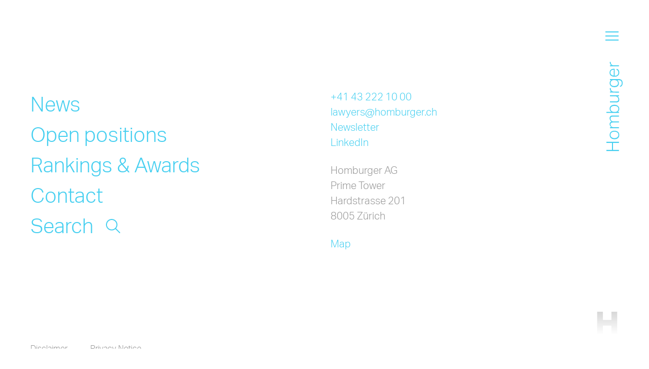

--- FILE ---
content_type: text/html; charset=utf-8
request_url: https://www.homburger.ch/en/news?person=1121
body_size: 33289
content:
<!DOCTYPE html><html lang="en"><head><meta charSet="utf-8" data-next-head=""/><script id="Cookiebot" src="https://consent.cookiebot.com/uc.js" data-cbid="74c927d2-d216-41b3-ae70-c63d949c5d2f" data-blockingmode="auto" data-culture="en" type="text/javascript" data-next-head=""></script><meta http-equiv="Content-Type" content="text/html; charset=utf-8" data-next-head=""/><title data-next-head="">Homburger - News</title><link rel="apple-touch-icon" sizes="57x57" href="/favicon/apple-icon-57x57.png" data-next-head=""/><link rel="apple-touch-icon" sizes="60x60" href="/favicon/apple-icon-60x60.png" data-next-head=""/><link rel="apple-touch-icon" sizes="72x72" href="/favicon/apple-icon-72x72.png" data-next-head=""/><link rel="apple-touch-icon" sizes="76x76" href="/favicon/apple-icon-76x76.png" data-next-head=""/><link rel="apple-touch-icon" sizes="114x114" href="/favicon/apple-icon-114x114.png" data-next-head=""/><link rel="apple-touch-icon" sizes="120x120" href="/favicon/apple-icon-120x120.png" data-next-head=""/><link rel="apple-touch-icon" sizes="144x144" href="/favicon/apple-icon-144x144.png" data-next-head=""/><link rel="apple-touch-icon" sizes="152x152" href="/favicon/apple-icon-152x152.png" data-next-head=""/><link rel="apple-touch-icon" sizes="180x180" href="/favicon/apple-icon-180x180.png" data-next-head=""/><link rel="icon" type="image/png" sizes="192x192" href="/favicon/android-icon-192x192.png" data-next-head=""/><link rel="icon" type="image/png" sizes="32x32" href="/favicon/favicon-32x32.png" data-next-head=""/><link rel="icon" type="image/png" sizes="96x96" href="/favicon/favicon-96x96.png" data-next-head=""/><link rel="icon" type="image/png" sizes="16x16" href="/favicon/favicon-16x16.png" data-next-head=""/><link rel="manifest" href="/favicon/manifest.json" data-next-head=""/><meta name="msapplication-TileColor" content="#ffffff" data-next-head=""/><meta name="msapplication-TileImage" content="/favicon/ms-icon-144x144.png" data-next-head=""/><meta name="theme-color" content="#ffffff" data-next-head=""/><meta name="description" content="Homburger - News" data-next-head=""/><meta name="keywords" content="" data-next-head=""/><meta name="viewport" content="width=device-width, initial-scale=1, maximum-scale=1" data-next-head=""/><meta property="og:url" content="https://www.homburger.ch/en/news/" data-next-head=""/><meta property="og:description" content="Homburger - News" data-next-head=""/><meta property="og:title" content="Homburger - News" data-next-head=""/><meta property="og:type" content="website" data-next-head=""/><meta property="og:image" content="https://www.homburger.ch/api/ms/2025/10/w_1200,h_630,c_fill/Web_Linkedin-Share-Image_1200x630_001.jpg" data-next-head=""/><meta property="og:image:secure_url" content="https://www.homburger.ch/api/ms/2025/10/w_1200,h_630,c_fill/Web_Linkedin-Share-Image_1200x630_001.jpg" data-next-head=""/><meta property="og:image:type" content="image/jpg" data-next-head=""/><meta property="og:image:width" content="1200" data-next-head=""/><meta property="og:image:height" content="630" data-next-head=""/><meta name="twitter:card" content="summary" data-next-head=""/><meta name="twitter:title" content="Homburger - News" data-next-head=""/><meta name="twitter:description" content="Homburger - News" data-next-head=""/><script data-cookieconsent="ignore">window.dataLayer = window.dataLayer || [];
              function gtag() {
                dataLayer.push(arguments)
              }
              gtag("consent", "default", {
                ad_storage: "denied",
                analytics_storage: "denied",
                functionality_storage: "denied",
                personalization_storage: "denied",
                security_storage: "granted",
                wait_for_update: 500
              });
              gtag("set", "ads_data_redaction", true);
              </script><script data-cookieconsent="ignore">(function(w,d,s,l,i){w[l]=w[l]||[];w[l].push({'gtm.start':
                new Date().getTime(),event:'gtm.js'});var f=d.getElementsByTagName(s)[0],
                j=d.createElement(s),dl=l!='dataLayer'?'&l='+l:'';j.async=true;j.src=
                'https://www.googletagmanager.com/gtm.js?id='+i+dl;f.parentNode.insertBefore(j,f);
                })(window,document,'script','dataLayer','GTM-MCP7MQF');
              </script><link data-next-font="" rel="preconnect" href="/" crossorigin="anonymous"/><link rel="preload" href="/_next/static/css/0c8945c54e99ccdf.css" as="style"/><link rel="stylesheet" href="/_next/static/css/0c8945c54e99ccdf.css" data-n-g=""/><link rel="preload" href="/_next/static/css/07a098635536dd3e.css" as="style"/><link rel="stylesheet" href="/_next/static/css/07a098635536dd3e.css" data-n-p=""/><noscript data-n-css=""></noscript><script defer="" nomodule="" src="/_next/static/chunks/polyfills-42372ed130431b0a.js"></script><script src="/_next/static/chunks/webpack-06c5c96a03e9f041.js" defer=""></script><script src="/_next/static/chunks/framework-798ffc6b68d4a1ff.js" defer=""></script><script src="/_next/static/chunks/main-b3177a344d94b177.js" defer=""></script><script src="/_next/static/chunks/pages/_app-b94296b8e8b4c517.js" defer=""></script><script src="/_next/static/chunks/e971612a-c29d6ea41cfd3681.js" defer=""></script><script src="/_next/static/chunks/974-b81524d19206be15.js" defer=""></script><script src="/_next/static/chunks/692-f56afbd1eb86158c.js" defer=""></script><script src="/_next/static/chunks/pages/%5Blang%5D/%5B...path%5D-c19360b5713a19d5.js" defer=""></script><script src="/_next/static/68c4ac4b5c5ae62fb9699b74b29620a9e672cf51/_buildManifest.js" defer=""></script><script src="/_next/static/68c4ac4b5c5ae62fb9699b74b29620a9e672cf51/_ssgManifest.js" defer=""></script></head><body><div id="__next"><div id="app" class="container container--purple"><header class="navigation"><div class="navigation__meta"><div class="navigation__search"><a href="/en/search"><svg version="1.1" x="0px" y="0px" viewBox="0 0 500 500"><path d="M494.9,470.2L357.5,332.8c-0.3-0.3-0.7-0.7-1.1-1c29.6-35.1,47.5-80.5,47.5-129.9C403.9,90.6,313.3,0,201.9,0S0,90.6,0,201.9s90.6,201.9,201.9,201.9c49.4,0,94.8-17.9,129.9-47.5c0.3,0.4,0.6,0.7,1,1.1l137.4,137.4c3.4,3.4,7.9,5.1,12.3,5.1c4.5,0,8.9-1.7,12.3-5.1C501.7,488.1,501.7,477,494.9,470.2z M201.9,369c-92.1,0-167.1-74.9-167.1-167s74.9-167,167.1-167s167,74.9,167,167S294.1,369,201.9,369z"></path></svg></a></div><div class="navigation__lang"><a href="/de/aktuell">DE</a></div><div class="navigation__hamburger"><span class="navigation__hamburger__span"></span></div></div><div class="navigation__name"><a href="/en"><svg version="1.1" id="Ebene_1" x="0px" y="0px" viewBox="0 0 33 181.9"><g id="Homburger_Blue_RGB" transform="translate(0 -0.1)"><path id="Path_9268" d="M0,182v-2.2h11.4v-14.4H0v-2.2h25.6v2.2H13.4v14.4h12.2v2.2L0,182z"></path><path id="Path_9269" d="M26.2,149.2c0,1.3-0.2,2.5-0.7,3.7c-0.4,1-1.1,2-1.9,2.7c-0.9,0.8-2,1.3-3.1,1.7c-1.3,0.4-2.7,0.6-4,0.6 c-1.4,0-2.8-0.2-4.1-0.6c-1.1-0.4-2.2-1-3.1-1.7c-0.9-0.8-1.5-1.7-2-2.8c-0.5-1.1-0.7-2.4-0.7-3.6c0-1.2,0.2-2.5,0.7-3.6 c0.4-1,1.1-2,1.9-2.7c0.9-0.8,1.9-1.4,3.1-1.7c1.3-0.4,2.6-0.6,4-0.6c1.4,0,2.8,0.2,4.1,0.6c1.2,0.4,2.2,0.9,3.1,1.7 c0.9,0.7,1.6,1.7,2,2.8C26,146.7,26.2,147.9,26.2,149.2z M24.4,149.1c0-1-0.2-2-0.6-3c-0.4-0.8-1-1.5-1.7-2 c-0.8-0.5-1.6-0.9-2.6-1.2c-1-0.3-2.1-0.4-3.2-0.4c-1,0-2.1,0.1-3.1,0.4c-0.9,0.2-1.7,0.6-2.5,1.2c-0.7,0.5-1.3,1.2-1.7,2 c-0.9,1.9-0.9,4,0,5.9c0.4,0.8,1,1.5,1.7,2c0.8,0.5,1.6,0.9,2.5,1.2c1,0.3,2.1,0.4,3.1,0.4c1.1,0,2.1-0.1,3.1-0.4 c0.9-0.2,1.8-0.6,2.6-1.2c0.7-0.5,1.3-1.2,1.7-2C24.2,151.2,24.4,150.1,24.4,149.1L24.4,149.1z"></path><path id="Path_9270" d="M7.1,135.4v-2.1h3c-1.1-0.8-2-1.8-2.7-3c-0.6-1-0.9-2-0.9-3.1c-0.1-1.2,0.3-2.4,1-3.4 c0.7-0.9,1.6-1.5,2.7-1.9c-1.1-0.8-2-1.8-2.7-3c-0.6-1.1-1-2.3-1-3.6c-0.1-1.5,0.4-3,1.4-4.2c1-1,2.5-1.5,4.6-1.5h13v2.1H13.4 c-0.8,0-1.6,0.1-2.4,0.3c-0.6,0.1-1.1,0.3-1.5,0.7c-0.4,0.3-0.7,0.7-0.8,1.2c-0.2,0.5-0.2,1.1-0.3,1.7c0,0.6,0.1,1.3,0.3,1.9 c0.2,0.8,0.6,1.5,1.2,2.1c0.5,0.6,1,1,1.7,1.4c0.7,0.4,1.5,0.6,2.2,0.6h11.8v2.1H13.4c-1.4-0.1-2.7,0.2-3.9,1 c-0.8,0.7-1.2,1.8-1.2,2.8c0,0.7,0.1,1.4,0.4,2.1c0.3,0.7,0.8,1.3,1.3,1.9l0.7,0.7c0.3,0.3,0.6,0.5,1,0.6c0.4,0.2,0.8,0.4,1.3,0.5 c0.5,0.1,1.1,0.2,1.7,0.2h10.9v2.1L7.1,135.4L7.1,135.4z"></path><path id="Path_9271" d="M0,104.3v-2.1h9.9c-1-0.8-1.8-1.7-2.4-2.8c-0.6-1.1-0.9-2.4-0.9-3.7c0-1.2,0.2-2.4,0.7-3.5 c0.5-1,1.2-1.9,2.1-2.5c0.9-0.7,1.9-1.2,3-1.5c1.2-0.3,2.5-0.5,3.8-0.5c1.4,0,2.9,0.2,4.2,0.6c1.1,0.4,2.2,0.9,3.1,1.7 c0.8,0.7,1.5,1.6,2,2.6c0.5,1.1,0.7,2.2,0.7,3.4c0,1.1-0.3,2.2-0.7,3.3c-0.5,1.1-1.4,2.1-2.4,2.8h2.5v2.1H0V104.3z M17.1,102.2 c0.7,0,1.4,0,2.1-0.1c1.1-0.1,2.1-0.6,2.9-1.2c0.4-0.3,0.7-0.7,1-1.2c0.4-0.5,0.7-1.1,1-1.7c0.2-0.6,0.3-1.3,0.3-2 c0-0.8-0.1-1.7-0.4-2.4c-0.3-0.8-0.8-1.4-1.4-1.9c-0.7-0.6-1.6-1-2.5-1.3c-1.2-0.3-2.5-0.5-3.8-0.4c-1.3,0-2.6,0.2-3.8,0.5 c-0.9,0.3-1.7,0.7-2.4,1.3c-0.6,0.5-1,1.1-1.3,1.9c-0.3,0.7-0.4,1.4-0.4,2.1c0,0.7,0.1,1.3,0.3,2c0.2,0.7,0.5,1.3,1,1.8 c0.6,0.8,1.4,1.5,2.4,1.9c1.1,0.5,2.4,0.7,3.6,0.7L17.1,102.2L17.1,102.2z"></path><path id="Path_9272" d="M7.1,82.9v-2.1h11.7c1.4,0.1,2.9-0.2,4.2-0.9c0.9-0.8,1.4-2,1.3-3.1c0-0.8-0.1-1.5-0.4-2.2 c-0.3-0.8-0.7-1.5-1.3-2.1c-0.6-0.6-1.2-1.2-1.9-1.6c-0.8-0.4-1.8-0.6-2.7-0.5H7.1v-2.1h18.5v2.1h-3c2.4,1.9,3.6,4.2,3.6,6.7 c0,2.1-0.6,3.6-1.7,4.5c-1.5,1-3.2,1.5-5,1.3L7.1,82.9L7.1,82.9z"></path><path id="Path_9273" d="M7.1,62.7v-2.1h3c-1-0.7-1.8-1.6-2.4-2.6c-0.5-0.9-0.8-2-0.8-3v-0.7c0-0.3,0.1-0.4,0.1-0.7l2,0.3 c-0.1,0.4-0.1,0.8-0.1,1.2c0,0.7,0.1,1.3,0.3,1.9c0.3,0.7,0.7,1.3,1.2,1.9c0.5,0.6,1.1,1,1.7,1.3c0.8,0.4,1.6,0.6,2.4,0.5h11.1v2.1 L7.1,62.7L7.1,62.7z"></path><path id="Path_9274" d="M27.6,49.1c1.1-0.2,2.1-0.8,2.7-1.7c0.7-1.2,1-2.6,0.9-4c0.1-1.6-0.4-3.3-1.5-4.5c-1-1-2.6-1.4-5-1.4H22 c1,0.7,1.9,1.6,2.5,2.7c0.6,1.1,0.9,2.4,0.9,3.7c0,1.2-0.2,2.4-0.8,3.5c-1,2-2.8,3.4-5,3.9c-1.1,0.3-2.3,0.5-3.5,0.4 c-1.3,0-2.6-0.2-3.9-0.6c-1.1-0.4-2.1-0.9-3-1.7c-0.8-0.7-1.5-1.6-1.9-2.6c-0.5-1.1-0.7-2.3-0.7-3.5c0-1.1,0.2-2.2,0.6-3.1 c0.5-1.2,1.4-2.2,2.4-2.9H7.1v-2.1h17.8c2.1-0.1,4.2,0.6,5.9,1.9c1.4,1.3,2.2,3.3,2.2,6c0,1-0.1,2-0.3,3c-0.2,0.8-0.5,1.6-0.9,2.4 c-0.4,0.7-1,1.2-1.7,1.7c-0.8,0.5-1.6,0.7-2.5,0.8L27.6,49.1L27.6,49.1z M15.7,37.3c-0.7,0-1.5,0-2.2,0.1c-0.6,0.1-1.1,0.2-1.6,0.4 c-0.5,0.2-0.9,0.4-1.2,0.8c-0.3,0.3-0.7,0.7-1,1.1c-0.9,1-1.3,2.3-1.2,3.7c0,0.8,0.1,1.7,0.4,2.4c0.3,0.7,0.7,1.4,1.3,1.9 c0.7,0.6,1.5,1,2.4,1.3c1.1,0.3,2.3,0.5,3.5,0.4c1.2,0,2.3-0.1,3.5-0.5c0.9-0.3,1.7-0.7,2.3-1.3c0.6-0.5,1-1.2,1.3-1.9 c0.3-0.7,0.4-1.4,0.4-2.1c0-0.7-0.1-1.3-0.3-2c-0.2-0.6-0.5-1.2-0.9-1.7c-0.6-0.8-1.4-1.5-2.4-1.9c-1.2-0.5-2.4-0.7-3.7-0.6 L15.7,37.3L15.7,37.3z"></path><path id="Path_9275" d="M20.7,14.4c1.6,0.2,3,1.1,3.9,2.3c1.1,1.5,1.6,3.4,1.5,5.3c0.1,2.3-0.8,4.6-2.6,6.2c-2,1.6-4.5,2.3-7.1,2.2 c-1.5,0-2.9-0.2-4.3-0.6c-1.1-0.4-2.2-1-3.1-1.7c-0.8-0.7-1.5-1.6-1.9-2.6c-0.4-1.1-0.7-2.2-0.6-3.3c0-1.3,0.2-2.5,0.7-3.7 c0.4-1,1.1-1.8,1.9-2.4c0.8-0.7,1.8-1.1,2.8-1.4c1.2-0.3,2.3-0.4,3.5-0.4h1.3v14.3c1,0,2-0.1,3-0.4c0.9-0.2,1.7-0.6,2.4-1.2 c0.7-0.5,1.3-1.2,1.6-2c0.4-0.8,0.6-1.8,0.6-2.7c0-0.8-0.1-1.6-0.3-2.4c-0.1-0.6-0.3-1.2-0.6-1.7c-0.3-0.4-0.7-0.8-1.2-1 c-0.5-0.3-1-0.5-1.5-0.6L20.7,14.4L20.7,14.4z M15.1,16.2c-0.9,0-1.9,0.1-2.8,0.3c-0.8,0.2-1.5,0.5-2.2,1C9.5,18,9,18.6,8.7,19.4 c-0.3,0.8-0.5,1.7-0.5,2.6c-0.1,1.6,0.5,3.2,1.7,4.3c1.4,1.2,3.3,1.9,5.1,1.9L15.1,16.2L15.1,16.2z"></path><path id="Path_9276" d="M7.1,9.2V7.1h3c-1-0.7-1.8-1.6-2.4-2.6c-0.6-0.9-0.8-2-0.8-3V0.8c0-0.3,0.1-0.4,0.1-0.7l2,0.3 C8.9,0.7,8.8,1.1,8.8,1.5c0,0.7,0.1,1.3,0.3,1.9c0.3,0.7,0.7,1.3,1.2,1.9c0.5,0.6,1.1,1,1.7,1.3c0.8,0.4,1.6,0.6,2.4,0.5h11.1v2.1 L7.1,9.2L7.1,9.2z"></path></g></svg></a></div><div class="navigation__container"><nav class="navigation__wrapper"><ul class="navigation__menu"><li><a class="" href="/en/expertise">Expertise</a></li><li><a class="" href="/en/team">Team</a></li><li><a class="" href="/en/about-us">Our firm</a></li><li><a class="" href="/en/insights">Insights</a></li><li><a class="" href="/en/career">Career</a></li></ul><ul class="navigation__menu navigation__menu--small"><li><a href="/en/career#jobs">Open positions</a></li><li><a href="/en/news">News</a></li><li><a href="/en/rankings-awards">Rankings &amp; Awards</a></li><li><a href="/en/alumni-en">Alumni</a></li><li><a href="/en/contact">Contact</a></li></ul></nav></div></header><div class="logo logo--normal"><a href="/en"><svg version="1.1" viewBox="0 0 41 46.662"><defs><linearGradient id="grad1" x1="0%" y1="0%" x2="0%" y2="100%"><stop offset="0%" style="stop-color:rgba(215, 215, 215, 1);stop-opacity:1"></stop><stop offset="100%" style="stop-color:rgba(215, 215, 215, 0);stop-opacity:1"></stop></linearGradient><linearGradient id="grad2" x1="0%" y1="0%" x2="0%" y2="100%"><stop offset="0%" style="stop-color:rgba(255, 255, 255, 1);stop-opacity:1"></stop><stop offset="100%" style="stop-color:rgba(255, 255, 255, 0);stop-opacity:1"></stop></linearGradient></defs><path d="M29.2,0V16.821H11.8V0H0V46.662H11.8V28.409H29.2V46.662H41V0Z"></path></svg></a></div><main class="main" id="content"><section class="block-fullscreen"><a href="/en/newsletter-subscription/" target=""><div class="block-fullscreen__image-wrapper"><picture><source media='(min-width:1440px)' srcSet='/api/ms/2020/10/w_3000,h_1500,c_fill/Homburger_Web_Bild_Breaker_006@2x.jpg'><source srcSet='/api/ms/2020/10/w_1500,h_750,c_fill/Homburger_Web_Bild_Breaker_006@2x.jpg 1x, /api/ms/2020/10/w_3000,h_1500,c_fill/Homburger_Web_Bild_Breaker_006@2x.jpg 2x'><img class="block-fullscreen__image is_desktop undefined" title="Homburger Newsletter" alt="" src="/api/ms/2020/10/w_3000,h_1500,c_fill/Homburger_Web_Bild_Breaker_006@2x.jpg" width="2560" height="1280" loading="lazy"/></picture><picture><source media='(min-width:1440px)' srcSet='/api/ms/2020/10/w_1024,h_1024,c_fill/Homburger_Web_Bild_Breaker_Mobile_006@2x.jpg'><source srcSet='/api/ms/2020/10/w_512,h_512,c_fill/Homburger_Web_Bild_Breaker_Mobile_006@2x.jpg 1x, /api/ms/2020/10/w_1024,h_1024,c_fill/Homburger_Web_Bild_Breaker_Mobile_006@2x.jpg 2x'><img class="block-fullscreen__image is_mobile" title="Homburger Newsletter" alt="" src="/api/ms/2020/10/w_1024,h_1024,c_fill/Homburger_Web_Bild_Breaker_Mobile_006@2x.jpg" width="2000" height="2000" loading="lazy"/></picture></div><div class="block-fullscreen__content"><div class="grid-margin"><div class="cell small-10 medium-8 large-5"><h3 class="block-fullscreen__title">Homburger<br />
Newsletter</h3><span class="link link--arrow link--white">register here</span></div></div></div></a></section></main><footer class="footer"><div class="footer__top grid-margin"><div class="cell small-6"><nav><ul class="footer__menu"><li><a href="/en/news">News</a></li><li><a href="/en/career#jobs">Open positions</a></li><li><a href="/en/rankings-awards">Rankings &amp; Awards</a></li><li><a href="/en/contact">Contact</a></li><li><a href="/en/search">Search<svg version="1.1" x="0px" y="0px" viewBox="0 0 500 500"><path d="M494.9,470.2L357.5,332.8c-0.3-0.3-0.7-0.7-1.1-1c29.6-35.1,47.5-80.5,47.5-129.9C403.9,90.6,313.3,0,201.9,0S0,90.6,0,201.9s90.6,201.9,201.9,201.9c49.4,0,94.8-17.9,129.9-47.5c0.3,0.4,0.6,0.7,1,1.1l137.4,137.4c3.4,3.4,7.9,5.1,12.3,5.1c4.5,0,8.9-1.7,12.3-5.1C501.7,488.1,501.7,477,494.9,470.2z M201.9,369c-92.1,0-167.1-74.9-167.1-167s74.9-167,167.1-167s167,74.9,167,167S294.1,369,201.9,369z"></path></svg></a></li></ul></nav></div><div class="footer__contact cell small-6"><p><a href="tel:+41 43 222 10 00" target="_blank" rel="noreferrer">+41 43 222 10 00</a><br/><a href="mailto:lawyers@homburger.ch" target="_blank" rel="noreferrer">lawyers@homburger.ch</a><br/><a href="https://www.homburger.ch/en/newsletter-subscription/" target="">Newsletter</a><br/><a href="https://ch.linkedin.com/company/homburger" target="_blank" rel="noreferrer">LinkedIn</a><br/></p><address class="">Homburger AG<br />
Prime Tower<br />
Hardstrasse 201<br />
8005 Zürich</address><p><a href="https://www.google.com/maps/search/?api=1&amp;query=Homburger+AG" target="_blank" rel="noreferrer">Map</a><br/></p></div></div><div class="footer__bottom grid-margin"><div class="cell"><ul class="footer__submenu"><li><a href="/en/haftungsausschluss-en">Disclaimer</a></li><li><a href="/en/privacy-notice">Privacy Notice</a></li></ul></div><div class="cell small-shrink"><div class="footer__logo"><a href="/de"><svg version="1.1" viewBox="0 0 41 46.662"><defs><linearGradient id="grad2" x1="0%" y1="0%" x2="0%" y2="100%"><stop offset="0%" style="stop-color:rgba(215, 215, 215, 1);stop-opacity:1"></stop><stop offset="100%" style="stop-color:rgba(215, 215, 215, 0);stop-opacity:1"></stop></linearGradient></defs><path d="M29.2,0V16.821H11.8V0H0V46.662H11.8V28.409H29.2V46.662H41V0Z"></path></svg></a></div></div></div></footer></div></div><script id="__NEXT_DATA__" type="application/json">{"props":{"pageProps":{"path":"/en/news/","lang":"en","defaultLang":"en","page":{"page":{"__typename":"Page","ID":"645","lang":"en","slug":"/en/news/","translations":{"__typename":"WpLanguage","de":"/de/aktuell/","en":"/en/news/"},"acf":{"__typename":"Page_Acf","theme_color":"random","seo_social_media":{"__typename":"Page_Acf_seo_social_media","meta_description":"Homburger - News","meta_title":"Homburger - News","robots":"indexfollow","share_image":null},"block_list":[{"__typename":"Page_Acf_block_list_filterlist","filterlist":{"__typename":"ModuleFilterList_Acf","type":"deals_cases_news"}},{"__typename":"Page_Acf_block_list_image","image":{"__typename":"ModuleImage_Acf","image":{"__typename":"WpAttachment","ID":13651,"post_title":"Homburger Newsletter","post_content":"","post_excerpt":"","attachment_url":"2020/10/Homburger_Web_Bild_Breaker_006@2x.jpg","attachment_focal_point":null,"attachment_metadata":{"__typename":"WpAttachmentMeta","alt_text":"","file":"2020/10/Homburger_Web_Bild_Breaker_006@2x.jpg","width":2560,"height":1280}},"image_mobile":{"__typename":"WpAttachment","ID":16896,"post_title":"Homburger Newsletter","post_content":"","post_excerpt":"","attachment_url":"2020/10/Homburger_Web_Bild_Breaker_Mobile_006@2x.jpg","attachment_focal_point":null,"attachment_metadata":{"__typename":"WpAttachmentMeta","alt_text":"","file":"2020/10/Homburger_Web_Bild_Breaker_Mobile_006@2x.jpg","width":2000,"height":2000}},"disable_resize":false,"title":"Homburger\u003cbr /\u003e\r\nNewsletter","link":{"__typename":"WpLink","target":"","title":"register here","url":"/en/newsletter-subscription/"}}}]}},"filterListPersons":{"dd_person_list":{"__typename":"Pagination_Person","result":[{"__typename":"Person","ID":"45681","lang":"en","slug":"/en/team/hans-glent-abildgaard/","translations":{"__typename":"WpLanguage","de":"/de/team/hans-glent-abildgaard/","en":"/en/team/hans-glent-abildgaard/"},"post_date":"2024-11-18 11:12:30","acf":{"__typename":"Person_Acf","name":"Hans Glent","surname":"Abildgaard","hidden":false,"email":"hansglent.abildgaard@homburger.ch","gender":"male","phone":"+41 43 222 13 07","mobile":"+41 77 507 43 14","linkedin":"https://www.linkedin.com/in/hans-abildgaard/","show_mobile_phone_number_in_profil":false,"make_mobile_the_default_number":null,"is_gerneal_phone":false,"is_gerneal_phone_first":null,"preferred_active_tab":"news","blacklist_publications":[],"position":{"__typename":"taxonomy_t_dd_person_position","name":"Associate","acf":{"__typename":"t_dd_person_position_acf","title_female":"","title_unisex":"","list_order":3}},"position_alternate":null,"expertise_main_contact":[],"expertise_iba":[],"image_close_up":{"__typename":"WpAttachment","ID":46493,"post_title":"Hans Glent Abildgaard","post_content":"","post_excerpt":"","attachment_url":"2024/11/Hans-Glent-Abildgaard_Profile_Web_20241003_16218.jpg","attachment_focal_point":null,"attachment_metadata":{"__typename":"WpAttachmentMeta","alt_text":"","file":"2024/11/Hans-Glent-Abildgaard_Profile_Web_20241003_16218.jpg","width":1000,"height":1000}},"image_medium_shot":{"__typename":"WpAttachment","ID":46517,"post_title":"Hans Glent Abildgaard","post_content":"","post_excerpt":"","attachment_url":"2024/11/Hans-Glent-Abildgaard_Portrait_Web_20241003_16218.jpg","attachment_focal_point":null,"attachment_metadata":{"__typename":"WpAttachmentMeta","alt_text":"","file":"2024/11/Hans-Glent-Abildgaard_Portrait_Web_20241003_16218.jpg","width":3000,"height":2000}},"language_list":[{"__typename":"taxonomy_t_dd_language","name":"English"},{"__typename":"taxonomy_t_dd_language","name":"Danish"}],"seo_social_media":{"__typename":"Person_Acf_seo_social_media","share_image":null}}},{"__typename":"Person","ID":"45910","lang":"en","slug":"/en/team/tarek-al-abiad/","translations":{"__typename":"WpLanguage","de":"/de/team/tarek-al-abiad/","en":"/en/team/tarek-al-abiad/"},"post_date":"2024-10-02 11:12:34","acf":{"__typename":"Person_Acf","name":"Tarek","surname":"Al Abiad","hidden":false,"email":"tarek.alabiad@homburger.ch","gender":"male","phone":"+41 43 222 17 03","mobile":"","linkedin":"https://www.linkedin.com/in/tarek-alabiad/","show_mobile_phone_number_in_profil":false,"make_mobile_the_default_number":null,"is_gerneal_phone":false,"is_gerneal_phone_first":null,"preferred_active_tab":"news","blacklist_publications":[],"position":{"__typename":"taxonomy_t_dd_person_position","name":"Junior Associate","acf":{"__typename":"t_dd_person_position_acf","title_female":"","title_unisex":"","list_order":4}},"position_alternate":null,"expertise_main_contact":[],"expertise_iba":[],"image_close_up":{"__typename":"WpAttachment","ID":46481,"post_title":"Tarek Al Abiad","post_content":"","post_excerpt":"","attachment_url":"2024/11/Tarek-Al-Abiad_Profile_Web_20241003_18403.jpg","attachment_focal_point":null,"attachment_metadata":{"__typename":"WpAttachmentMeta","alt_text":"","file":"2024/11/Tarek-Al-Abiad_Profile_Web_20241003_18403.jpg","width":1000,"height":1000}},"image_medium_shot":{"__typename":"WpAttachment","ID":46539,"post_title":"Tarek Al Abiad","post_content":"","post_excerpt":"","attachment_url":"2024/11/Tarek-Al-Abiad_Portrait_Web_20241003_18403.jpg","attachment_focal_point":null,"attachment_metadata":{"__typename":"WpAttachmentMeta","alt_text":"","file":"2024/11/Tarek-Al-Abiad_Portrait_Web_20241003_18403.jpg","width":3000,"height":2000}},"language_list":[{"__typename":"taxonomy_t_dd_language","name":"German"},{"__typename":"taxonomy_t_dd_language","name":"English"}],"seo_social_media":{"__typename":"Person_Acf_seo_social_media","share_image":null}}},{"__typename":"Person","ID":"38101","lang":"en","slug":"/en/team/richard-g-allemann/","translations":{"__typename":"WpLanguage","de":"/de/team/richard-g-allemann/","en":"/en/team/richard-g-allemann/"},"post_date":"2023-07-10 10:40:35","acf":{"__typename":"Person_Acf","name":"Richard G.","surname":"Allemann","hidden":false,"email":"richard.allemann@homburger.ch","gender":"male","phone":"+41 43 222 13 42","mobile":"+41 79 266 93 88 ","linkedin":"https://www.linkedin.com/in/richard-g-allemann/","show_mobile_phone_number_in_profil":false,"make_mobile_the_default_number":null,"is_gerneal_phone":false,"is_gerneal_phone_first":null,"preferred_active_tab":"news","blacklist_publications":[],"position":{"__typename":"taxonomy_t_dd_person_position","name":"Associate","acf":{"__typename":"t_dd_person_position_acf","title_female":"","title_unisex":"","list_order":3}},"position_alternate":null,"expertise_main_contact":[],"expertise_iba":[],"image_close_up":{"__typename":"WpAttachment","ID":43260,"post_title":"Richard Allemann","post_content":"","post_excerpt":"","attachment_url":"2024/04/Richard-Allemann_Profile_Web_20240228_02897.jpg","attachment_focal_point":null,"attachment_metadata":{"__typename":"WpAttachmentMeta","alt_text":"","file":"2024/04/Richard-Allemann_Profile_Web_20240228_02897.jpg","width":1000,"height":1000}},"image_medium_shot":{"__typename":"WpAttachment","ID":43240,"post_title":"Richard Allemann","post_content":"","post_excerpt":"","attachment_url":"2024/04/Richard-Allemann_Portrait_Web_20240228_02897.jpg","attachment_focal_point":null,"attachment_metadata":{"__typename":"WpAttachmentMeta","alt_text":"","file":"2024/04/Richard-Allemann_Portrait_Web_20240228_02897.jpg","width":3000,"height":2000}},"language_list":[{"__typename":"taxonomy_t_dd_language","name":"German"},{"__typename":"taxonomy_t_dd_language","name":"English"},{"__typename":"taxonomy_t_dd_language","name":"French"},{"__typename":"taxonomy_t_dd_language","name":"Spanish"},{"__typename":"taxonomy_t_dd_language","name":"Italian"}],"seo_social_media":{"__typename":"Person_Acf_seo_social_media","share_image":null}}},{"__typename":"Person","ID":"47718","lang":"en","slug":"/en/team/myriam-ammann-jerdak/","translations":{"__typename":"WpLanguage","de":"/de/team/myriam-ammann-jerdak/","en":"/en/team/myriam-ammann-jerdak/"},"post_date":"2025-02-03 11:37:28","acf":{"__typename":"Person_Acf","name":"Myriam","surname":"Ammann-Jerdak","hidden":false,"email":"myriam.ammann-jerdak@homburger.ch","gender":"female","phone":"+41 43 222 17 69","mobile":"","linkedin":"https://www.linkedin.com/in/myriam-ammannjerdak/","show_mobile_phone_number_in_profil":false,"make_mobile_the_default_number":null,"is_gerneal_phone":false,"is_gerneal_phone_first":null,"preferred_active_tab":"news","blacklist_publications":[],"position":{"__typename":"taxonomy_t_dd_person_position","name":"Junior Associate","acf":{"__typename":"t_dd_person_position_acf","title_female":"","title_unisex":"","list_order":4}},"position_alternate":null,"expertise_main_contact":[],"expertise_iba":[],"image_close_up":{"__typename":"WpAttachment","ID":48421,"post_title":"Myriam-Ammann-Jerdak_Profile_Web_20250312_1393","post_content":"","post_excerpt":"","attachment_url":"2025/04/Myriam-Ammann-Jerdak_Profile_Web_20250312_1393.jpg","attachment_focal_point":null,"attachment_metadata":{"__typename":"WpAttachmentMeta","alt_text":"","file":"2025/04/Myriam-Ammann-Jerdak_Profile_Web_20250312_1393.jpg","width":1000,"height":1000}},"image_medium_shot":{"__typename":"WpAttachment","ID":48447,"post_title":"Myriam-Ammann-Jerdak_Portrait_Web_20250312_1393","post_content":"","post_excerpt":"","attachment_url":"2025/04/Myriam-Ammann-Jerdak_Portrait_Web_20250312_1393.jpg","attachment_focal_point":null,"attachment_metadata":{"__typename":"WpAttachmentMeta","alt_text":"","file":"2025/04/Myriam-Ammann-Jerdak_Portrait_Web_20250312_1393.jpg","width":3000,"height":2000}},"language_list":[{"__typename":"taxonomy_t_dd_language","name":"French"},{"__typename":"taxonomy_t_dd_language","name":"English"},{"__typename":"taxonomy_t_dd_language","name":"Arabic"},{"__typename":"taxonomy_t_dd_language","name":"German"}],"seo_social_media":{"__typename":"Person_Acf_seo_social_media","share_image":null}}},{"__typename":"Person","ID":"35810","lang":"en","slug":"/en/team/kimberly-amrein/","translations":{"__typename":"WpLanguage","de":"/de/team/kimberly-amrein/","en":"/en/team/kimberly-amrein/"},"post_date":"2022-12-20 15:25:51","acf":{"__typename":"Person_Acf","name":"Kimberly","surname":"Amrein","hidden":false,"email":"kimberly.amrein@homburger.ch","gender":"female","phone":"+41 43 222 16 95","mobile":"+41 79 330 48 97","linkedin":"https://www.linkedin.com/in/kimberly-amrein-676b44149/","show_mobile_phone_number_in_profil":false,"make_mobile_the_default_number":null,"is_gerneal_phone":false,"is_gerneal_phone_first":null,"preferred_active_tab":"news","blacklist_publications":[],"position":{"__typename":"taxonomy_t_dd_person_position","name":"Associate","acf":{"__typename":"t_dd_person_position_acf","title_female":"","title_unisex":"","list_order":3}},"position_alternate":null,"expertise_main_contact":[],"expertise_iba":[],"image_close_up":{"__typename":"WpAttachment","ID":40936,"post_title":"Kimberly Amrein","post_content":"","post_excerpt":"","attachment_url":"2023/12/Kimberly-Amrein_Profile_Web_20231106_14420.jpg","attachment_focal_point":null,"attachment_metadata":{"__typename":"WpAttachmentMeta","alt_text":"Kimberly Amrein","file":"2023/12/Kimberly-Amrein_Profile_Web_20231106_14420.jpg","width":1000,"height":1000}},"image_medium_shot":{"__typename":"WpAttachment","ID":40934,"post_title":"Kimberly Amrein","post_content":"","post_excerpt":"","attachment_url":"2023/12/Kimberly-Amrein_Portrait_Web_20231106_14420.jpg","attachment_focal_point":null,"attachment_metadata":{"__typename":"WpAttachmentMeta","alt_text":"Kimberly Amrein","file":"2023/12/Kimberly-Amrein_Portrait_Web_20231106_14420.jpg","width":3000,"height":2000}},"language_list":[{"__typename":"taxonomy_t_dd_language","name":"German"},{"__typename":"taxonomy_t_dd_language","name":"English"},{"__typename":"taxonomy_t_dd_language","name":"French"}],"seo_social_media":{"__typename":"Person_Acf_seo_social_media","share_image":null}}},{"__typename":"Person","ID":"901","lang":"en","slug":"/en/team/hansjurg-appenzeller/","translations":{"__typename":"WpLanguage","de":"/de/team/hansjurg-appenzeller/","en":"/en/team/hansjurg-appenzeller/"},"post_date":"2020-09-01 22:24:54","acf":{"__typename":"Person_Acf","name":"Hansjürg","surname":"Appenzeller","hidden":false,"email":"hansjuerg.appenzeller@homburger.ch","gender":"male","phone":"+41 43 222 16 09","mobile":"+41 79 370 21 27","linkedin":"https://ch.linkedin.com/in/hansj%C3%BCrg-appenzeller-44b274156","show_mobile_phone_number_in_profil":null,"make_mobile_the_default_number":null,"is_gerneal_phone":false,"is_gerneal_phone_first":null,"preferred_active_tab":"news","blacklist_publications":[],"position":{"__typename":"taxonomy_t_dd_person_position","name":"Partner","acf":{"__typename":"t_dd_person_position_acf","title_female":"","title_unisex":"","list_order":1}},"position_alternate":null,"expertise_main_contact":[{"__typename":"Expertise","ID":"801","acf":{"__typename":"Expertise_Acf","title":"Insurance"}}],"expertise_iba":[],"image_close_up":{"__typename":"WpAttachment","ID":41424,"post_title":"Hansjürg Appenzeller","post_content":"","post_excerpt":"","attachment_url":"2023/12/Hansjuerg-Appenzeller_Profile_Web_20231106_16087.jpg","attachment_focal_point":null,"attachment_metadata":{"__typename":"WpAttachmentMeta","alt_text":"Hansjürg Appenzeller","file":"2023/12/Hansjuerg-Appenzeller_Profile_Web_20231106_16087.jpg","width":1000,"height":1000}},"image_medium_shot":{"__typename":"WpAttachment","ID":41422,"post_title":"Hansjürg Appenzeller","post_content":"","post_excerpt":"","attachment_url":"2023/12/Hansjuerg-Appenzeller_Portrait_Web_20231106_16087.jpg","attachment_focal_point":null,"attachment_metadata":{"__typename":"WpAttachmentMeta","alt_text":"Hansjürg Appenzeller","file":"2023/12/Hansjuerg-Appenzeller_Portrait_Web_20231106_16087.jpg","width":3000,"height":2000}},"language_list":[{"__typename":"taxonomy_t_dd_language","name":"English"},{"__typename":"taxonomy_t_dd_language","name":"German"}],"seo_social_media":{"__typename":"Person_Acf_seo_social_media","share_image":null}}},{"__typename":"Person","ID":"1567","lang":"en","slug":"/en/team/allegra-arnold/","translations":{"__typename":"WpLanguage","de":"/de/team/allegra-arnold/","en":"/en/team/allegra-arnold/"},"post_date":"2020-09-01 22:31:15","acf":{"__typename":"Person_Acf","name":"Allegra","surname":"Arnold","hidden":false,"email":"allegra.arnold@homburger.ch","gender":"female","phone":"+41 43 222 16 23","mobile":"+41 76 594 32 71","linkedin":"https://ch.linkedin.com/in/allegra-arnold-9b132177","show_mobile_phone_number_in_profil":false,"make_mobile_the_default_number":null,"is_gerneal_phone":false,"is_gerneal_phone_first":null,"preferred_active_tab":"news","blacklist_publications":[],"position":{"__typename":"taxonomy_t_dd_person_position","name":"Counsel","acf":{"__typename":"t_dd_person_position_acf","title_female":"","title_unisex":"","list_order":2}},"position_alternate":null,"expertise_main_contact":[],"expertise_iba":[],"image_close_up":{"__typename":"WpAttachment","ID":42036,"post_title":"Allegra Arnold","post_content":"","post_excerpt":"","attachment_url":"2024/01/Allegra-Arnold_Profile_Web_20231026_1211.jpg","attachment_focal_point":null,"attachment_metadata":{"__typename":"WpAttachmentMeta","alt_text":"","file":"2024/01/Allegra-Arnold_Profile_Web_20231026_1211.jpg","width":1000,"height":1000}},"image_medium_shot":{"__typename":"WpAttachment","ID":42022,"post_title":"Allegra Arnold","post_content":"","post_excerpt":"","attachment_url":"2024/01/Allegra-Arnold_Portrait_Web_20231026_1211.jpg","attachment_focal_point":null,"attachment_metadata":{"__typename":"WpAttachmentMeta","alt_text":"","file":"2024/01/Allegra-Arnold_Portrait_Web_20231026_1211.jpg","width":3000,"height":2000}},"language_list":[{"__typename":"taxonomy_t_dd_language","name":"English"},{"__typename":"taxonomy_t_dd_language","name":"French"},{"__typename":"taxonomy_t_dd_language","name":"German"}],"seo_social_media":{"__typename":"Person_Acf_seo_social_media","share_image":null}}},{"__typename":"Person","ID":"1023","lang":"en","slug":"/en/team/roman-baechler/","translations":{"__typename":"WpLanguage","de":"/de/team/roman-baechler/","en":"/en/team/roman-baechler/"},"post_date":"2020-09-01 22:26:05","acf":{"__typename":"Person_Acf","name":"Roman","surname":"Baechler","hidden":false,"email":"roman.baechler@homburger.ch","gender":"male","phone":"+41 43 222 15 60","mobile":"","linkedin":"https://ch.linkedin.com/in/roman-baechler-198421143","show_mobile_phone_number_in_profil":false,"make_mobile_the_default_number":null,"is_gerneal_phone":false,"is_gerneal_phone_first":null,"preferred_active_tab":"bulletin","blacklist_publications":[],"position":{"__typename":"taxonomy_t_dd_person_position","name":"Partner","acf":{"__typename":"t_dd_person_position_acf","title_female":"","title_unisex":"","list_order":1}},"position_alternate":null,"expertise_main_contact":[{"__typename":"Expertise","ID":"819","acf":{"__typename":"Expertise_Acf","title":"Litigation"}}],"expertise_iba":[{"__typename":"Expertise","ID":"819","acf":{"__typename":"Expertise_Acf","title":"Litigation"}}],"image_close_up":{"__typename":"WpAttachment","ID":41388,"post_title":"Roman Baechler","post_content":"","post_excerpt":"","attachment_url":"2023/12/Roman-Baechler_Profile_Web_20231114_26866.jpg","attachment_focal_point":null,"attachment_metadata":{"__typename":"WpAttachmentMeta","alt_text":"Roman Baechler","file":"2023/12/Roman-Baechler_Profile_Web_20231114_26866.jpg","width":1000,"height":1000}},"image_medium_shot":{"__typename":"WpAttachment","ID":41386,"post_title":"Roman Baechler","post_content":"","post_excerpt":"","attachment_url":"2023/12/Roman-Baechler_Portrait_Web_20231114_26866.jpg","attachment_focal_point":null,"attachment_metadata":{"__typename":"WpAttachmentMeta","alt_text":"Roman Baechler","file":"2023/12/Roman-Baechler_Portrait_Web_20231114_26866.jpg","width":3000,"height":2000}},"language_list":[{"__typename":"taxonomy_t_dd_language","name":"English"},{"__typename":"taxonomy_t_dd_language","name":"German"}],"seo_social_media":{"__typename":"Person_Acf_seo_social_media","share_image":null}}},{"__typename":"Person","ID":"1543","lang":"en","slug":"/en/team/olivier-baum/","translations":{"__typename":"WpLanguage","de":"/de/team/olivier-baum/","en":"/en/team/olivier-baum/"},"post_date":"2020-09-01 22:31:02","acf":{"__typename":"Person_Acf","name":"Olivier","surname":"Baum","hidden":false,"email":"olivier.baum@homburger.ch","gender":"male","phone":"+41 43 222 12 51","mobile":"+41 79 764 54 16","linkedin":"https://www.linkedin.com/in/olivier-baum/","show_mobile_phone_number_in_profil":false,"make_mobile_the_default_number":null,"is_gerneal_phone":false,"is_gerneal_phone_first":null,"preferred_active_tab":"news","blacklist_publications":[],"position":{"__typename":"taxonomy_t_dd_person_position","name":"Associate","acf":{"__typename":"t_dd_person_position_acf","title_female":"","title_unisex":"","list_order":3}},"position_alternate":null,"expertise_main_contact":[],"expertise_iba":[],"image_close_up":{"__typename":"WpAttachment","ID":49008,"post_title":"Olivier Baum","post_content":"","post_excerpt":"","attachment_url":"2025/05/Olivier-Baum_Profile_Web_20250513_1494.jpg","attachment_focal_point":null,"attachment_metadata":{"__typename":"WpAttachmentMeta","alt_text":"","file":"2025/05/Olivier-Baum_Profile_Web_20250513_1494.jpg","width":1000,"height":1000}},"image_medium_shot":{"__typename":"WpAttachment","ID":49006,"post_title":"Olivier Baum","post_content":"","post_excerpt":"","attachment_url":"2025/05/Olivier-Baum_Portrait_Web_20250513_1494.jpg","attachment_focal_point":null,"attachment_metadata":{"__typename":"WpAttachmentMeta","alt_text":"","file":"2025/05/Olivier-Baum_Portrait_Web_20250513_1494.jpg","width":3000,"height":2000}},"language_list":[{"__typename":"taxonomy_t_dd_language","name":"English"},{"__typename":"taxonomy_t_dd_language","name":"German"}],"seo_social_media":{"__typename":"Person_Acf_seo_social_media","share_image":null}}},{"__typename":"Person","ID":"50699","lang":"en","slug":"/en/team/hans-conrad-baumgarten/","translations":{"__typename":"WpLanguage","de":"/de/team/hans-conrad-baumgarten/","en":"/en/team/hans-conrad-baumgarten/"},"post_date":"2025-10-06 11:44:25","acf":{"__typename":"Person_Acf","name":"Hans-Conrad","surname":"Baumgarten","hidden":false,"email":"hans-conrad.baumgarten@homburger.ch","gender":"male","phone":"+41 43 222 13 53","mobile":"","linkedin":"https://www.linkedin.com/in/hansconradbaumgarten/","show_mobile_phone_number_in_profil":false,"make_mobile_the_default_number":null,"is_gerneal_phone":false,"is_gerneal_phone_first":null,"preferred_active_tab":"news","blacklist_publications":[],"position":{"__typename":"taxonomy_t_dd_person_position","name":"Junior Associate","acf":{"__typename":"t_dd_person_position_acf","title_female":"","title_unisex":"","list_order":4}},"position_alternate":null,"expertise_main_contact":[],"expertise_iba":[],"image_close_up":null,"image_medium_shot":null,"language_list":[{"__typename":"taxonomy_t_dd_language","name":"German"},{"__typename":"taxonomy_t_dd_language","name":"English"}],"seo_social_media":{"__typename":"Person_Acf_seo_social_media","share_image":null}}},{"__typename":"Person","ID":"1507","lang":"en","slug":"/en/team/claudio-bazzani/","translations":{"__typename":"WpLanguage","de":"/de/team/claudio-bazzani/","en":"/en/team/claudio-bazzani/"},"post_date":"2020-09-01 22:30:42","acf":{"__typename":"Person_Acf","name":"Claudio","surname":"Bazzani","hidden":false,"email":"claudio.bazzani@homburger.ch","gender":"male","phone":"+41 43 222 16 02","mobile":"+41 79 617 38 73","linkedin":"https://ch.linkedin.com/in/claudio-bazzani-0a87b0189","show_mobile_phone_number_in_profil":false,"make_mobile_the_default_number":null,"is_gerneal_phone":false,"is_gerneal_phone_first":null,"preferred_active_tab":"bulletin","blacklist_publications":[],"position":{"__typename":"taxonomy_t_dd_person_position","name":"Partner","acf":{"__typename":"t_dd_person_position_acf","title_female":"","title_unisex":"","list_order":1}},"position_alternate":null,"expertise_main_contact":[{"__typename":"Expertise","ID":"821","acf":{"__typename":"Expertise_Acf","title":"White Collar Crime"}},{"__typename":"Expertise","ID":"833","acf":{"__typename":"Expertise_Acf","title":"Investigations"}}],"expertise_iba":[],"image_close_up":{"__typename":"WpAttachment","ID":43613,"post_title":"Claudio Bazzani","post_content":"","post_excerpt":"","attachment_url":"2024/04/Claudio-Bazzani_Profile_Web_20240228_02807.jpg","attachment_focal_point":null,"attachment_metadata":{"__typename":"WpAttachmentMeta","alt_text":"","file":"2024/04/Claudio-Bazzani_Profile_Web_20240228_02807.jpg","width":1000,"height":941}},"image_medium_shot":{"__typename":"WpAttachment","ID":43615,"post_title":"Claudio Bazzani","post_content":"","post_excerpt":"","attachment_url":"2024/04/Claudio-Bazzani_Portrait_Web_20240228_02807.jpg","attachment_focal_point":null,"attachment_metadata":{"__typename":"WpAttachmentMeta","alt_text":"","file":"2024/04/Claudio-Bazzani_Portrait_Web_20240228_02807.jpg","width":2951,"height":2000}},"language_list":[{"__typename":"taxonomy_t_dd_language","name":"English"},{"__typename":"taxonomy_t_dd_language","name":"German"}],"seo_social_media":{"__typename":"Person_Acf_seo_social_media","share_image":null}}},{"__typename":"Person","ID":"46387","lang":"en","slug":"/en/team/noemie-beck-schaer/","translations":{"__typename":"WpLanguage","de":"/de/team/noemie-beck-schaer/","en":"/en/team/noemie-beck-schaer/"},"post_date":"2024-12-11 12:52:06","acf":{"__typename":"Person_Acf","name":"Noëmie","surname":"Beck-Schär","hidden":false,"email":"noemie.beck@homburger.ch","gender":"female","phone":"+41 43 222 18 50","mobile":"+41 79 426 17 13","linkedin":"https://www.linkedin.com/in/noemie-beckschaer/","show_mobile_phone_number_in_profil":false,"make_mobile_the_default_number":false,"is_gerneal_phone":false,"is_gerneal_phone_first":null,"preferred_active_tab":"news","blacklist_publications":[],"position":{"__typename":"taxonomy_t_dd_person_position","name":"Associate","acf":{"__typename":"t_dd_person_position_acf","title_female":"","title_unisex":"","list_order":3}},"position_alternate":null,"expertise_main_contact":[],"expertise_iba":[],"image_close_up":{"__typename":"WpAttachment","ID":46475,"post_title":"Noemie Beck Schär","post_content":"","post_excerpt":"","attachment_url":"2024/11/Noemie-Beck-Schaer_Profile_Web_20241003_19818.jpg","attachment_focal_point":null,"attachment_metadata":{"__typename":"WpAttachmentMeta","alt_text":"","file":"2024/11/Noemie-Beck-Schaer_Profile_Web_20241003_19818.jpg","width":1000,"height":1000}},"image_medium_shot":{"__typename":"WpAttachment","ID":46521,"post_title":"Noemie Beck Schär","post_content":"","post_excerpt":"","attachment_url":"2024/11/Noemie-Beck-Schaer_Portrait_Web_20241003_19818.jpg","attachment_focal_point":null,"attachment_metadata":{"__typename":"WpAttachmentMeta","alt_text":"","file":"2024/11/Noemie-Beck-Schaer_Portrait_Web_20241003_19818.jpg","width":3000,"height":2000}},"language_list":[{"__typename":"taxonomy_t_dd_language","name":"German"},{"__typename":"taxonomy_t_dd_language","name":"English"},{"__typename":"taxonomy_t_dd_language","name":"French"}],"seo_social_media":{"__typename":"Person_Acf_seo_social_media","share_image":null}}},{"__typename":"Person","ID":"39478","lang":"en","slug":"/en/team/cedric-berger/","translations":{"__typename":"WpLanguage","de":"/de/team/cedric-berger/","en":"/en/team/cedric-berger/"},"post_date":"2023-09-14 13:55:36","acf":{"__typename":"Person_Acf","name":"Cédric ","surname":"Berger","hidden":false,"email":"cedric.berger@homburger.ch","gender":"male","phone":"+41 43 222 13 15","mobile":"+41 79 424 48 07","linkedin":"","show_mobile_phone_number_in_profil":false,"make_mobile_the_default_number":null,"is_gerneal_phone":false,"is_gerneal_phone_first":null,"preferred_active_tab":"news","blacklist_publications":[],"position":{"__typename":"taxonomy_t_dd_person_position","name":"Associate","acf":{"__typename":"t_dd_person_position_acf","title_female":"","title_unisex":"","list_order":3}},"position_alternate":null,"expertise_main_contact":[],"expertise_iba":[],"image_close_up":{"__typename":"WpAttachment","ID":40816,"post_title":"Cédric Berger","post_content":"","post_excerpt":"","attachment_url":"2023/12/Cedric-Berger_Profile_Web_20231113_23445.jpg","attachment_focal_point":null,"attachment_metadata":{"__typename":"WpAttachmentMeta","alt_text":"Cédric Berger","file":"2023/12/Cedric-Berger_Profile_Web_20231113_23445.jpg","width":1000,"height":1000}},"image_medium_shot":{"__typename":"WpAttachment","ID":40814,"post_title":"Cédric Berger","post_content":"","post_excerpt":"","attachment_url":"2023/12/Cedric-Berger_Portrait_Web_20231113_23445.jpg","attachment_focal_point":null,"attachment_metadata":{"__typename":"WpAttachmentMeta","alt_text":"Cédric Berger","file":"2023/12/Cedric-Berger_Portrait_Web_20231113_23445.jpg","width":3000,"height":2000}},"language_list":[{"__typename":"taxonomy_t_dd_language","name":"German"},{"__typename":"taxonomy_t_dd_language","name":"English"}],"seo_social_media":{"__typename":"Person_Acf_seo_social_media","share_image":null}}},{"__typename":"Person","ID":"1477","lang":"en","slug":"/en/team/francesco-bernasconi/","translations":{"__typename":"WpLanguage","de":"/de/team/francesco-bernasconi/","en":"/en/team/francesco-bernasconi/"},"post_date":"2020-09-01 22:30:25","acf":{"__typename":"Person_Acf","name":"Francesco","surname":"Bernasconi","hidden":false,"email":"francesco.bernasconi@homburger.ch","gender":"male","phone":"+41 43 222 16 85","mobile":"+41 76 474 71 85","linkedin":"https://ch.linkedin.com/in/francescobernasconi","show_mobile_phone_number_in_profil":false,"make_mobile_the_default_number":null,"is_gerneal_phone":false,"is_gerneal_phone_first":null,"preferred_active_tab":"news","blacklist_publications":[],"position":{"__typename":"taxonomy_t_dd_person_position","name":"Associate","acf":{"__typename":"t_dd_person_position_acf","title_female":"","title_unisex":"","list_order":3}},"position_alternate":null,"expertise_main_contact":[],"expertise_iba":[],"image_close_up":{"__typename":"WpAttachment","ID":41216,"post_title":"Francesco Bernasconi","post_content":"","post_excerpt":"","attachment_url":"2023/12/Francesco-Bernasconi_Profile_Web_20231026_1335.jpg","attachment_focal_point":null,"attachment_metadata":{"__typename":"WpAttachmentMeta","alt_text":"Francesco Bernasconi","file":"2023/12/Francesco-Bernasconi_Profile_Web_20231026_1335.jpg","width":1000,"height":1000}},"image_medium_shot":{"__typename":"WpAttachment","ID":41214,"post_title":"Francesco Bernasconi","post_content":"","post_excerpt":"","attachment_url":"2023/12/Francesco-Bernasconi_Portrait_Web_20231026_1335.jpg","attachment_focal_point":null,"attachment_metadata":{"__typename":"WpAttachmentMeta","alt_text":"Francesco Bernasconi","file":"2023/12/Francesco-Bernasconi_Portrait_Web_20231026_1335.jpg","width":3000,"height":2000}},"language_list":[{"__typename":"taxonomy_t_dd_language","name":"German"},{"__typename":"taxonomy_t_dd_language","name":"English"},{"__typename":"taxonomy_t_dd_language","name":"French"},{"__typename":"taxonomy_t_dd_language","name":"Italian"}],"seo_social_media":{"__typename":"Person_Acf_seo_social_media","share_image":null}}},{"__typename":"Person","ID":"49233","lang":"en","slug":"/en/team/carla-bertossa/","translations":{"__typename":"WpLanguage","de":"/de/team/carla-bertossa/","en":"/en/team/carla-bertossa/"},"post_date":"2025-06-12 13:38:51","acf":{"__typename":"Person_Acf","name":"Carla","surname":"Bertossa","hidden":false,"email":"carla.bertossa@homburger.ch","gender":"female","phone":"+41 43 222 12 13","mobile":"+41 79 248 70 46","linkedin":"https://www.linkedin.com/in/carla-bertossa-0a4461142/","show_mobile_phone_number_in_profil":false,"make_mobile_the_default_number":null,"is_gerneal_phone":false,"is_gerneal_phone_first":null,"preferred_active_tab":"news","blacklist_publications":[],"position":{"__typename":"taxonomy_t_dd_person_position","name":"Associate","acf":{"__typename":"t_dd_person_position_acf","title_female":"","title_unisex":"","list_order":3}},"position_alternate":null,"expertise_main_contact":[],"expertise_iba":[],"image_close_up":{"__typename":"WpAttachment","ID":50551,"post_title":"Carla-Bertossa_Profile_Web_20250911_0559","post_content":"","post_excerpt":"","attachment_url":"2025/06/Carla-Bertossa_Profile_Web_20250911_0559.jpg","attachment_focal_point":null,"attachment_metadata":{"__typename":"WpAttachmentMeta","alt_text":"","file":"2025/06/Carla-Bertossa_Profile_Web_20250911_0559.jpg","width":1000,"height":1000}},"image_medium_shot":{"__typename":"WpAttachment","ID":50549,"post_title":"Carla-Bertossa_Portrait_Web_20250911_0559","post_content":"","post_excerpt":"","attachment_url":"2025/06/Carla-Bertossa_Portrait_Web_20250911_0559.jpg","attachment_focal_point":null,"attachment_metadata":{"__typename":"WpAttachmentMeta","alt_text":"","file":"2025/06/Carla-Bertossa_Portrait_Web_20250911_0559.jpg","width":3000,"height":2000}},"language_list":[{"__typename":"taxonomy_t_dd_language","name":"German"},{"__typename":"taxonomy_t_dd_language","name":"English"}],"seo_social_media":{"__typename":"Person_Acf_seo_social_media","share_image":null}}},{"__typename":"Person","ID":"1619","lang":"en","slug":"/en/team/stefan-bindschedler/","translations":{"__typename":"WpLanguage","de":"/de/team/stefan-bindschedler/","en":"/en/team/stefan-bindschedler/"},"post_date":"2020-09-01 22:31:45","acf":{"__typename":"Person_Acf","name":"Stefan","surname":"Bindschedler","hidden":false,"email":"stefan.bindschedler@homburger.ch","gender":"male","phone":"+41 43 222 12 21","mobile":"+41 79 830 09 65","linkedin":"https://www.linkedin.com/in/stefan-bindschedler/","show_mobile_phone_number_in_profil":false,"make_mobile_the_default_number":null,"is_gerneal_phone":false,"is_gerneal_phone_first":null,"preferred_active_tab":"news","blacklist_publications":[],"position":{"__typename":"taxonomy_t_dd_person_position","name":"Partner","acf":{"__typename":"t_dd_person_position_acf","title_female":"","title_unisex":"","list_order":1}},"position_alternate":null,"expertise_main_contact":[],"expertise_iba":[],"image_close_up":{"__typename":"WpAttachment","ID":41180,"post_title":"Stefan Bindschedler","post_content":"","post_excerpt":"","attachment_url":"2023/12/Stefan-Bindschedler_Profile_Web_20231113_23614.jpg","attachment_focal_point":null,"attachment_metadata":{"__typename":"WpAttachmentMeta","alt_text":"Stefan Bindschedler","file":"2023/12/Stefan-Bindschedler_Profile_Web_20231113_23614.jpg","width":1000,"height":1000}},"image_medium_shot":{"__typename":"WpAttachment","ID":41178,"post_title":"Stefan Bindschedler","post_content":"","post_excerpt":"","attachment_url":"2023/12/Stefan-Bindschedler_Portrait_Web_20231113_23614.jpg","attachment_focal_point":null,"attachment_metadata":{"__typename":"WpAttachmentMeta","alt_text":"Stefan Bindschedler","file":"2023/12/Stefan-Bindschedler_Portrait_Web_20231113_23614.jpg","width":3000,"height":2000}},"language_list":[{"__typename":"taxonomy_t_dd_language","name":"English"},{"__typename":"taxonomy_t_dd_language","name":"French"},{"__typename":"taxonomy_t_dd_language","name":"German"}],"seo_social_media":{"__typename":"Person_Acf_seo_social_media","share_image":null}}},{"__typename":"Person","ID":"1595","lang":"en","slug":"/en/team/marc-bircher/","translations":{"__typename":"WpLanguage","de":"/de/team/marc-bircher/","en":"/en/team/marc-bircher/"},"post_date":"2020-09-01 22:31:32","acf":{"__typename":"Person_Acf","name":"Marc","surname":"Bircher","hidden":false,"email":"marc.bircher@homburger.ch","gender":"male","phone":"+41 43 222 13 10","mobile":"+41 79 260 28 94","linkedin":"https://ch.linkedin.com/in/marc-bircher-059a31163","show_mobile_phone_number_in_profil":false,"make_mobile_the_default_number":null,"is_gerneal_phone":false,"is_gerneal_phone_first":null,"preferred_active_tab":"news","blacklist_publications":[],"position":{"__typename":"taxonomy_t_dd_person_position","name":"Associate","acf":{"__typename":"t_dd_person_position_acf","title_female":"","title_unisex":"","list_order":3}},"position_alternate":null,"expertise_main_contact":[],"expertise_iba":[],"image_close_up":{"__typename":"WpAttachment","ID":41188,"post_title":"Marc Bircher","post_content":"","post_excerpt":"","attachment_url":"2023/12/Marc-Bircher_Profile_Web_20231107_17628.jpg","attachment_focal_point":null,"attachment_metadata":{"__typename":"WpAttachmentMeta","alt_text":"Marc Bircher","file":"2023/12/Marc-Bircher_Profile_Web_20231107_17628.jpg","width":1000,"height":1000}},"image_medium_shot":{"__typename":"WpAttachment","ID":41186,"post_title":"Marc Bircher","post_content":"","post_excerpt":"","attachment_url":"2023/12/Marc-Bircher_Portrait_Web_20231107_17628.jpg","attachment_focal_point":null,"attachment_metadata":{"__typename":"WpAttachmentMeta","alt_text":"Marc Bircher","file":"2023/12/Marc-Bircher_Portrait_Web_20231107_17628.jpg","width":3000,"height":2000}},"language_list":[{"__typename":"taxonomy_t_dd_language","name":"English"},{"__typename":"taxonomy_t_dd_language","name":"German"}],"seo_social_media":{"__typename":"Person_Acf_seo_social_media","share_image":null}}},{"__typename":"Person","ID":"1703","lang":"en","slug":"/en/team/edith-blunschi/","translations":{"__typename":"WpLanguage","de":"/de/team/edith-blunschi/","en":"/en/team/edith-blunschi/"},"post_date":"2020-09-01 22:32:36","acf":{"__typename":"Person_Acf","name":"Edith","surname":"Blunschi","hidden":false,"email":"edith.blunschi@homburger.ch","gender":"female","phone":"+41 43 222 10 00","mobile":"+41 79 441 85 44","linkedin":"","show_mobile_phone_number_in_profil":false,"make_mobile_the_default_number":null,"is_gerneal_phone":false,"is_gerneal_phone_first":null,"preferred_active_tab":"news","blacklist_publications":[],"position":{"__typename":"taxonomy_t_dd_person_position","name":"Counsel","acf":{"__typename":"t_dd_person_position_acf","title_female":"","title_unisex":"","list_order":23}},"position_alternate":null,"expertise_main_contact":[],"expertise_iba":[],"image_close_up":{"__typename":"WpAttachment","ID":42038,"post_title":"Edith Blunschi","post_content":"","post_excerpt":"","attachment_url":"2024/01/Edith-Blunschi_Profile_Web_20231102_11864.jpg","attachment_focal_point":null,"attachment_metadata":{"__typename":"WpAttachmentMeta","alt_text":"","file":"2024/01/Edith-Blunschi_Profile_Web_20231102_11864.jpg","width":1000,"height":1000}},"image_medium_shot":{"__typename":"WpAttachment","ID":42024,"post_title":"Edith Blunschi","post_content":"","post_excerpt":"","attachment_url":"2024/01/Edith-Blunschi_Portrait_Web_20231102_11864.jpg","attachment_focal_point":null,"attachment_metadata":{"__typename":"WpAttachmentMeta","alt_text":"","file":"2024/01/Edith-Blunschi_Portrait_Web_20231102_11864.jpg","width":3000,"height":2000}},"language_list":[{"__typename":"taxonomy_t_dd_language","name":"English"},{"__typename":"taxonomy_t_dd_language","name":"French"},{"__typename":"taxonomy_t_dd_language","name":"German"}],"seo_social_media":{"__typename":"Person_Acf_seo_social_media","share_image":null}}},{"__typename":"Person","ID":"1381","lang":"en","slug":"/en/team/rene-bosch/","translations":{"__typename":"WpLanguage","de":"/de/team/rene-bosch/","en":"/en/team/rene-bosch/"},"post_date":"2020-09-01 22:29:32","acf":{"__typename":"Person_Acf","name":"René","surname":"Bösch","hidden":false,"email":"rene.boesch@homburger.ch","gender":"male","phone":"+41 43 222 15 40","mobile":"+41 79 414 92 02","linkedin":"https://ch.linkedin.com/in/ren%C3%A9-b%C3%B6sch-97689222","show_mobile_phone_number_in_profil":false,"make_mobile_the_default_number":null,"is_gerneal_phone":false,"is_gerneal_phone_first":null,"preferred_active_tab":"news","blacklist_publications":[],"position":{"__typename":"taxonomy_t_dd_person_position","name":"Of Counsel","acf":{"__typename":"t_dd_person_position_acf","title_female":"","title_unisex":"","list_order":6}},"position_alternate":null,"expertise_main_contact":[],"expertise_iba":[],"image_close_up":{"__typename":"WpAttachment","ID":41252,"post_title":"René Bösch","post_content":"","post_excerpt":"","attachment_url":"2023/12/Rene-Boesch_Profile_Web_20231101_9677.jpg","attachment_focal_point":null,"attachment_metadata":{"__typename":"WpAttachmentMeta","alt_text":"René Bösch","file":"2023/12/Rene-Boesch_Profile_Web_20231101_9677.jpg","width":1000,"height":1000}},"image_medium_shot":{"__typename":"WpAttachment","ID":41250,"post_title":"René Bösch","post_content":"","post_excerpt":"","attachment_url":"2023/12/Rene-Boesch_Portrait_Web_20231101_9677.jpg","attachment_focal_point":null,"attachment_metadata":{"__typename":"WpAttachmentMeta","alt_text":"René Bösch","file":"2023/12/Rene-Boesch_Portrait_Web_20231101_9677.jpg","width":3000,"height":2000}},"language_list":[{"__typename":"taxonomy_t_dd_language","name":"English"},{"__typename":"taxonomy_t_dd_language","name":"German"}],"seo_social_media":{"__typename":"Person_Acf_seo_social_media","share_image":null}}},{"__typename":"Person","ID":"40383","lang":"en","slug":"/en/team/daniel-boetticher/","translations":{"__typename":"WpLanguage","de":"/de/team/daniel-boetticher/","en":"/en/team/daniel-boetticher/"},"post_date":"2023-12-04 10:31:18","acf":{"__typename":"Person_Acf","name":"Daniel","surname":"Bötticher","hidden":false,"email":"daniel.boetticher@homburger.ch","gender":"male","phone":"+41 43 222 13 05","mobile":"+41 76 502 91 85","linkedin":"https://ch.linkedin.com/in/danielboetticher","show_mobile_phone_number_in_profil":false,"make_mobile_the_default_number":null,"is_gerneal_phone":false,"is_gerneal_phone_first":null,"preferred_active_tab":"news","blacklist_publications":[],"position":{"__typename":"taxonomy_t_dd_person_position","name":"Associate","acf":{"__typename":"t_dd_person_position_acf","title_female":"","title_unisex":"","list_order":3}},"position_alternate":null,"expertise_main_contact":[],"expertise_iba":[],"image_close_up":{"__typename":"WpAttachment","ID":40773,"post_title":"Daniel Bötticher","post_content":"","post_excerpt":"","attachment_url":"2023/12/Daniel-Boetticher_Profile_Web_20231107_16139.jpg","attachment_focal_point":null,"attachment_metadata":{"__typename":"WpAttachmentMeta","alt_text":"","file":"2023/12/Daniel-Boetticher_Profile_Web_20231107_16139.jpg","width":1000,"height":1000}},"image_medium_shot":{"__typename":"WpAttachment","ID":40771,"post_title":"Daniel Bötticher","post_content":"","post_excerpt":"","attachment_url":"2023/12/Daniel-Boetticher_Portrait_Web_20231107_16139.jpg","attachment_focal_point":null,"attachment_metadata":{"__typename":"WpAttachmentMeta","alt_text":"","file":"2023/12/Daniel-Boetticher_Portrait_Web_20231107_16139.jpg","width":3000,"height":2000}},"language_list":[{"__typename":"taxonomy_t_dd_language","name":"German"},{"__typename":"taxonomy_t_dd_language","name":"English"}],"seo_social_media":{"__typename":"Person_Acf_seo_social_media","share_image":null}}},{"__typename":"Person","ID":"949","lang":"en","slug":"/en/team/katharina-bratvogel/","translations":{"__typename":"WpLanguage","de":"/de/team/katharina-bratvogel/","en":"/en/team/katharina-bratvogel/"},"post_date":"2020-09-01 22:25:22","acf":{"__typename":"Person_Acf","name":"Katharina","surname":"Bratvogel-Wilk","hidden":false,"email":"katharina.bratvogel@homburger.ch","gender":"female","phone":"+41 43 222 12 48","mobile":"+41 79 773 15 06","linkedin":"","show_mobile_phone_number_in_profil":false,"make_mobile_the_default_number":null,"is_gerneal_phone":false,"is_gerneal_phone_first":null,"preferred_active_tab":"news","blacklist_publications":[],"position":{"__typename":"taxonomy_t_dd_person_position","name":"Associate","acf":{"__typename":"t_dd_person_position_acf","title_female":"","title_unisex":"","list_order":3}},"position_alternate":null,"expertise_main_contact":[],"expertise_iba":[],"image_close_up":{"__typename":"WpAttachment","ID":41396,"post_title":"Katharina Bratvogel-Wilk","post_content":"","post_excerpt":"","attachment_url":"2023/12/Katharina-Bratvogel-Wilk_Profile_Web_20231030_5601.jpg","attachment_focal_point":null,"attachment_metadata":{"__typename":"WpAttachmentMeta","alt_text":"Katharina Bratvogel-Wilk","file":"2023/12/Katharina-Bratvogel-Wilk_Profile_Web_20231030_5601.jpg","width":1000,"height":1000}},"image_medium_shot":{"__typename":"WpAttachment","ID":41394,"post_title":"Katharina Bratvogel-Wilk","post_content":"","post_excerpt":"","attachment_url":"2023/12/Katharina-Bratvogel-Wilk_Portrait_Web_20231030_5601.jpg","attachment_focal_point":null,"attachment_metadata":{"__typename":"WpAttachmentMeta","alt_text":"Katharina Bratvogel-Wilk","file":"2023/12/Katharina-Bratvogel-Wilk_Portrait_Web_20231030_5601.jpg","width":3000,"height":2000}},"language_list":[{"__typename":"taxonomy_t_dd_language","name":"English"},{"__typename":"taxonomy_t_dd_language","name":"French"},{"__typename":"taxonomy_t_dd_language","name":"German"}],"seo_social_media":{"__typename":"Person_Acf_seo_social_media","share_image":null}}},{"__typename":"Person","ID":"1189","lang":"en","slug":"/en/team/maria-braun/","translations":{"__typename":"WpLanguage","de":"/de/team/maria-braun/","en":"/en/team/maria-braun/"},"post_date":"2020-09-01 22:27:42","acf":{"__typename":"Person_Acf","name":"Maria","surname":"Braun","hidden":false,"email":"maria.braun@homburger.ch","gender":"female","phone":"+41 43 222 15 10","mobile":"+41 79 444 43 26","linkedin":"https://ch.linkedin.com/in/maria-braun-652594101","show_mobile_phone_number_in_profil":false,"make_mobile_the_default_number":null,"is_gerneal_phone":false,"is_gerneal_phone_first":null,"preferred_active_tab":"news","blacklist_publications":[],"position":{"__typename":"taxonomy_t_dd_person_position","name":"Paralegal","acf":{"__typename":"t_dd_person_position_acf","title_female":"","title_unisex":"","list_order":31}},"position_alternate":null,"expertise_main_contact":[],"expertise_iba":[],"image_close_up":{"__typename":"WpAttachment","ID":43543,"post_title":"Maria Braun","post_content":"","post_excerpt":"","attachment_url":"2024/04/Maria-Braun_Profile_Web_20240227_01864.jpg","attachment_focal_point":null,"attachment_metadata":{"__typename":"WpAttachmentMeta","alt_text":"","file":"2024/04/Maria-Braun_Profile_Web_20240227_01864.jpg","width":1000,"height":986}},"image_medium_shot":{"__typename":"WpAttachment","ID":43547,"post_title":"Maria Braun","post_content":"","post_excerpt":"","attachment_url":"2024/04/Maria-Braun_Portrait_Web_20240227_01864.jpg","attachment_focal_point":null,"attachment_metadata":{"__typename":"WpAttachmentMeta","alt_text":"","file":"2024/04/Maria-Braun_Portrait_Web_20240227_01864.jpg","width":3000,"height":1946}},"language_list":[{"__typename":"taxonomy_t_dd_language","name":"English"},{"__typename":"taxonomy_t_dd_language","name":"German"}],"seo_social_media":{"__typename":"Person_Acf_seo_social_media","share_image":null}}},{"__typename":"Person","ID":"38137","lang":"en","slug":"/en/team/florian-bruggisser/","translations":{"__typename":"WpLanguage","de":"/de/team/florian-bruggisser/","en":"/en/team/florian-bruggisser/"},"post_date":"2023-07-10 15:03:50","acf":{"__typename":"Person_Acf","name":"Florian","surname":"Bruggisser","hidden":false,"email":"florian.bruggisser@homburger.ch","gender":"male","phone":"+41 43 222 17 64","mobile":"+41 79 695 37 34","linkedin":"https://www.linkedin.com/in/florian-bruggisser","show_mobile_phone_number_in_profil":null,"make_mobile_the_default_number":null,"is_gerneal_phone":false,"is_gerneal_phone_first":null,"preferred_active_tab":"news","blacklist_publications":[],"position":{"__typename":"taxonomy_t_dd_person_position","name":"Associate","acf":{"__typename":"t_dd_person_position_acf","title_female":"","title_unisex":"","list_order":3}},"position_alternate":null,"expertise_main_contact":[],"expertise_iba":[],"image_close_up":{"__typename":"WpAttachment","ID":40861,"post_title":"Florian Bruggisser","post_content":"","post_excerpt":"","attachment_url":"2023/12/Florian-Bruggisser_Profile_Web_20231107_17130.jpg","attachment_focal_point":null,"attachment_metadata":{"__typename":"WpAttachmentMeta","alt_text":"","file":"2023/12/Florian-Bruggisser_Profile_Web_20231107_17130.jpg","width":1000,"height":1000}},"image_medium_shot":{"__typename":"WpAttachment","ID":40859,"post_title":"Florian Bruggisser","post_content":"","post_excerpt":"","attachment_url":"2023/12/Florian-Bruggisser_Portrait_Web_20231107_17130.jpg","attachment_focal_point":null,"attachment_metadata":{"__typename":"WpAttachmentMeta","alt_text":"","file":"2023/12/Florian-Bruggisser_Portrait_Web_20231107_17130.jpg","width":3000,"height":2000}},"language_list":[{"__typename":"taxonomy_t_dd_language","name":"German"},{"__typename":"taxonomy_t_dd_language","name":"English"}],"seo_social_media":{"__typename":"Person_Acf_seo_social_media","share_image":null}}},{"__typename":"Person","ID":"46360","lang":"en","slug":"/en/team/berem-brun/","translations":{"__typename":"WpLanguage","de":"/de/team/berem-brun/","en":"/en/team/berem-brun/"},"post_date":"2024-11-18 11:46:23","acf":{"__typename":"Person_Acf","name":"Berem","surname":"Brun","hidden":false,"email":"berem.brun@homburger.ch","gender":"male","phone":"+41 43 222 12 90","mobile":"+41 79 124 60 50","linkedin":"https://www.linkedin.com/in/berem-brun/","show_mobile_phone_number_in_profil":false,"make_mobile_the_default_number":null,"is_gerneal_phone":false,"is_gerneal_phone_first":null,"preferred_active_tab":"news","blacklist_publications":[],"position":{"__typename":"taxonomy_t_dd_person_position","name":"Associate","acf":{"__typename":"t_dd_person_position_acf","title_female":"","title_unisex":"","list_order":3}},"position_alternate":null,"expertise_main_contact":[],"expertise_iba":[],"image_close_up":{"__typename":"WpAttachment","ID":49344,"post_title":"Berem Brun","post_content":"","post_excerpt":"","attachment_url":"2025/06/Berem-Brun_Profile_Web_20250513_2069.jpg","attachment_focal_point":null,"attachment_metadata":{"__typename":"WpAttachmentMeta","alt_text":"","file":"2025/06/Berem-Brun_Profile_Web_20250513_2069.jpg","width":1000,"height":1000}},"image_medium_shot":{"__typename":"WpAttachment","ID":49364,"post_title":"Berem Brun","post_content":"","post_excerpt":"","attachment_url":"2025/06/Berem-Brun_Portrait_Web_20250513_2069.jpg","attachment_focal_point":null,"attachment_metadata":{"__typename":"WpAttachmentMeta","alt_text":"","file":"2025/06/Berem-Brun_Portrait_Web_20250513_2069.jpg","width":3000,"height":2000}},"language_list":[{"__typename":"taxonomy_t_dd_language","name":"French"},{"__typename":"taxonomy_t_dd_language","name":"English"},{"__typename":"taxonomy_t_dd_language","name":"German"},{"__typename":"taxonomy_t_dd_language","name":"Spanish"}],"seo_social_media":{"__typename":"Person_Acf_seo_social_media","share_image":null}}},{"__typename":"Person","ID":"1599","lang":"en","slug":"/en/team/gregor-buhler/","translations":{"__typename":"WpLanguage","de":"/de/team/gregor-buhler/","en":"/en/team/gregor-buhler/"},"post_date":"2020-09-01 22:31:34","acf":{"__typename":"Person_Acf","name":"Gregor","surname":"Bühler","hidden":false,"email":"gregor.buehler@homburger.ch","gender":"male","phone":"+41 43 222 16 44","mobile":"+41 79 364 11 83","linkedin":"https://ch.linkedin.com/in/gregor-b%C3%BChler-6345609","show_mobile_phone_number_in_profil":false,"make_mobile_the_default_number":null,"is_gerneal_phone":false,"is_gerneal_phone_first":null,"preferred_active_tab":"news","blacklist_publications":[],"position":{"__typename":"taxonomy_t_dd_person_position","name":"Partner","acf":{"__typename":"t_dd_person_position_acf","title_female":"","title_unisex":"","list_order":1}},"position_alternate":null,"expertise_main_contact":[{"__typename":"Expertise","ID":"797","acf":{"__typename":"Expertise_Acf","title":"Data Protection"}},{"__typename":"Expertise","ID":"795","acf":{"__typename":"Expertise_Acf","title":"IP / IT"}}],"expertise_iba":[{"__typename":"Expertise","ID":"795","acf":{"__typename":"Expertise_Acf","title":"IP / IT"}},{"__typename":"Expertise","ID":"797","acf":{"__typename":"Expertise_Acf","title":"Data Protection"}}],"image_close_up":{"__typename":"WpAttachment","ID":41184,"post_title":"Gregor Bühler","post_content":"","post_excerpt":"","attachment_url":"2023/12/Gregor-Buehler_Profile_Web_20231114_25440.jpg","attachment_focal_point":null,"attachment_metadata":{"__typename":"WpAttachmentMeta","alt_text":"Gregor Bühler","file":"2023/12/Gregor-Buehler_Profile_Web_20231114_25440.jpg","width":1000,"height":1000}},"image_medium_shot":{"__typename":"WpAttachment","ID":41182,"post_title":"Gregor Bühler","post_content":"","post_excerpt":"","attachment_url":"2023/12/Gregor-Buehler_Portrait_Web_20231114_25440.jpg","attachment_focal_point":null,"attachment_metadata":{"__typename":"WpAttachmentMeta","alt_text":"Gregor Bühler","file":"2023/12/Gregor-Buehler_Portrait_Web_20231114_25440.jpg","width":3000,"height":2000}},"language_list":[{"__typename":"taxonomy_t_dd_language","name":"English"},{"__typename":"taxonomy_t_dd_language","name":"German"}],"seo_social_media":{"__typename":"Person_Acf_seo_social_media","share_image":null}}},{"__typename":"Person","ID":"20571","lang":"en","slug":"/en/team/olivier-buhlmann/","translations":{"__typename":"WpLanguage","de":"/de/team/olivier-buehlmann/","en":"/en/team/olivier-buhlmann/"},"post_date":"2021-01-13 08:20:15","acf":{"__typename":"Person_Acf","name":"Olivier","surname":"Bühlmann ","hidden":false,"email":"olivier.buehlmann@homburger.ch","gender":"male","phone":"+41 43 222 13 94 ","mobile":"","linkedin":"","show_mobile_phone_number_in_profil":null,"make_mobile_the_default_number":null,"is_gerneal_phone":false,"is_gerneal_phone_first":null,"preferred_active_tab":null,"blacklist_publications":[],"position":{"__typename":"taxonomy_t_dd_person_position","name":"Associate","acf":{"__typename":"t_dd_person_position_acf","title_female":"","title_unisex":"","list_order":3}},"position_alternate":null,"expertise_main_contact":[],"expertise_iba":[],"image_close_up":{"__typename":"WpAttachment","ID":41064,"post_title":"Olivier Bühlmann","post_content":"","post_excerpt":"","attachment_url":"2023/12/Olivier-Buehlmann_Profile_Web_20231101_10172.jpg","attachment_focal_point":null,"attachment_metadata":{"__typename":"WpAttachmentMeta","alt_text":"Olivier Bühlmann","file":"2023/12/Olivier-Buehlmann_Profile_Web_20231101_10172.jpg","width":1000,"height":1000}},"image_medium_shot":{"__typename":"WpAttachment","ID":41062,"post_title":"Olivier Bühlmann","post_content":"","post_excerpt":"","attachment_url":"2023/12/Olivier-Buehlmann_Portrait_Web_20231101_10172.jpg","attachment_focal_point":null,"attachment_metadata":{"__typename":"WpAttachmentMeta","alt_text":"Olivier Bühlmann","file":"2023/12/Olivier-Buehlmann_Portrait_Web_20231101_10172.jpg","width":3000,"height":2000}},"language_list":[{"__typename":"taxonomy_t_dd_language","name":"English"},{"__typename":"taxonomy_t_dd_language","name":"French"},{"__typename":"taxonomy_t_dd_language","name":"German"},{"__typename":"taxonomy_t_dd_language","name":"Italian"}],"seo_social_media":{"__typename":"Person_Acf_seo_social_media","share_image":null}}},{"__typename":"Person","ID":"43675","lang":"en","slug":"/en/team/juliette-buob/","translations":{"__typename":"WpLanguage","de":"/de/team/juliette-buob/","en":"/en/team/juliette-buob/"},"post_date":"2024-05-08 14:08:28","acf":{"__typename":"Person_Acf","name":"Juliette","surname":"Buob","hidden":false,"email":"juliette.buob@homburger.ch","gender":"female","phone":"+41 43 222 13 97","mobile":"+41 79 784 88 19","linkedin":"https://www.linkedin.com/in/juliette-buob-b1b4136a/","show_mobile_phone_number_in_profil":false,"make_mobile_the_default_number":null,"is_gerneal_phone":false,"is_gerneal_phone_first":null,"preferred_active_tab":"news","blacklist_publications":[],"position":{"__typename":"taxonomy_t_dd_person_position","name":"Associate","acf":{"__typename":"t_dd_person_position_acf","title_female":"","title_unisex":"","list_order":3}},"position_alternate":null,"expertise_main_contact":[],"expertise_iba":[],"image_close_up":{"__typename":"WpAttachment","ID":45395,"post_title":"Juliette Buob","post_content":"","post_excerpt":"","attachment_url":"2024/08/Juliette-Buob_Profile_Web_20240523_1952.jpg","attachment_focal_point":null,"attachment_metadata":{"__typename":"WpAttachmentMeta","alt_text":"","file":"2024/08/Juliette-Buob_Profile_Web_20240523_1952.jpg","width":1000,"height":1000}},"image_medium_shot":{"__typename":"WpAttachment","ID":45397,"post_title":"Juliette Buob","post_content":"","post_excerpt":"","attachment_url":"2024/08/Juliette-Buob_Portrait_Web_20240523_1952.jpg","attachment_focal_point":null,"attachment_metadata":{"__typename":"WpAttachmentMeta","alt_text":"","file":"2024/08/Juliette-Buob_Portrait_Web_20240523_1952.jpg","width":3000,"height":2000}},"language_list":[{"__typename":"taxonomy_t_dd_language","name":"German"},{"__typename":"taxonomy_t_dd_language","name":"English"}],"seo_social_media":{"__typename":"Person_Acf_seo_social_media","share_image":null}}},{"__typename":"Person","ID":"32966","lang":"en","slug":"/en/team/thierry-burckhardt/","translations":{"__typename":"WpLanguage","de":"/de/team/thierry-burckhardt/","en":"/en/team/thierry-burckhardt/"},"post_date":"2022-05-06 08:46:32","acf":{"__typename":"Person_Acf","name":"Thierry","surname":"Burckhardt","hidden":false,"email":"thierry.burckhardt@homburger.ch","gender":"male","phone":"+41 43 222 13 16","mobile":"+41 79 417 03 94","linkedin":"https://ch.linkedin.com/in/burckhardt","show_mobile_phone_number_in_profil":false,"make_mobile_the_default_number":null,"is_gerneal_phone":false,"is_gerneal_phone_first":null,"preferred_active_tab":"news","blacklist_publications":[],"position":{"__typename":"taxonomy_t_dd_person_position","name":"Associate","acf":{"__typename":"t_dd_person_position_acf","title_female":"","title_unisex":"","list_order":3}},"position_alternate":null,"expertise_main_contact":[],"expertise_iba":[],"image_close_up":{"__typename":"WpAttachment","ID":40984,"post_title":"Thierry Burckhardt","post_content":"","post_excerpt":"","attachment_url":"2023/12/Thierry-Burckhardt_Profile_Web_20231102_11660.jpg","attachment_focal_point":null,"attachment_metadata":{"__typename":"WpAttachmentMeta","alt_text":"Thierry Burckhardt","file":"2023/12/Thierry-Burckhardt_Profile_Web_20231102_11660.jpg","width":1000,"height":1000}},"image_medium_shot":{"__typename":"WpAttachment","ID":40982,"post_title":"Thierry Burckhardt","post_content":"","post_excerpt":"","attachment_url":"2023/12/Thierry-Burckhardt_Portrait_Web_20231102_11660.jpg","attachment_focal_point":null,"attachment_metadata":{"__typename":"WpAttachmentMeta","alt_text":"Thierry Burckhardt","file":"2023/12/Thierry-Burckhardt_Portrait_Web_20231102_11660.jpg","width":3000,"height":2000}},"language_list":[{"__typename":"taxonomy_t_dd_language","name":"German"},{"__typename":"taxonomy_t_dd_language","name":"English"}],"seo_social_media":{"__typename":"Person_Acf_seo_social_media","share_image":null}}},{"__typename":"Person","ID":"1155","lang":"en","slug":"/en/team/andreas-burger/","translations":{"__typename":"WpLanguage","de":"/de/team/andreas-burger/","en":"/en/team/andreas-burger/"},"post_date":"2020-09-01 22:27:22","acf":{"__typename":"Person_Acf","name":"Andreas","surname":"Burger","hidden":false,"email":"andreas.burger@homburger.ch","gender":"male","phone":"+41 43 222 15 76","mobile":"+41 79 588 20 05","linkedin":"https://ch.linkedin.com/in/andreas-burger-04a1b4117?trk=pub-pbmap","show_mobile_phone_number_in_profil":false,"make_mobile_the_default_number":null,"is_gerneal_phone":false,"is_gerneal_phone_first":null,"preferred_active_tab":"news","blacklist_publications":[],"position":{"__typename":"taxonomy_t_dd_person_position","name":"Counsel","acf":{"__typename":"t_dd_person_position_acf","title_female":"","title_unisex":"","list_order":23}},"position_alternate":null,"expertise_main_contact":[],"expertise_iba":[],"image_close_up":{"__typename":"WpAttachment","ID":41332,"post_title":"Andreas Burger","post_content":"","post_excerpt":"","attachment_url":"2023/12/Andreas-Burger_Profile_Web_20231101_10379.jpg","attachment_focal_point":null,"attachment_metadata":{"__typename":"WpAttachmentMeta","alt_text":"Andreas Burger","file":"2023/12/Andreas-Burger_Profile_Web_20231101_10379.jpg","width":1000,"height":1000}},"image_medium_shot":{"__typename":"WpAttachment","ID":41330,"post_title":"Andreas Burger","post_content":"","post_excerpt":"","attachment_url":"2023/12/Andreas-Burger_Portrait_Web_20231101_10379.jpg","attachment_focal_point":null,"attachment_metadata":{"__typename":"WpAttachmentMeta","alt_text":"Andreas Burger","file":"2023/12/Andreas-Burger_Portrait_Web_20231101_10379.jpg","width":3000,"height":2000}},"language_list":[{"__typename":"taxonomy_t_dd_language","name":"English"},{"__typename":"taxonomy_t_dd_language","name":"German"}],"seo_social_media":{"__typename":"Person_Acf_seo_social_media","share_image":null}}},{"__typename":"Person","ID":"32899","lang":"en","slug":"/en/team/angela-casey/","translations":{"__typename":"WpLanguage","de":"/de/team/angela-casey/","en":"/en/team/angela-casey/"},"post_date":"2022-05-05 10:44:02","acf":{"__typename":"Person_Acf","name":"Angela","surname":"Casey","hidden":false,"email":"angela.casey@homburger.ch","gender":"female","phone":"+41 43 222 16 88","mobile":"+41 79 394 30 87","linkedin":"https://www.linkedin.com/in/angela-casey-4ba25272/","show_mobile_phone_number_in_profil":null,"make_mobile_the_default_number":null,"is_gerneal_phone":false,"is_gerneal_phone_first":null,"preferred_active_tab":"news","blacklist_publications":[],"position":{"__typename":"taxonomy_t_dd_person_position","name":"Associate","acf":{"__typename":"t_dd_person_position_acf","title_female":"","title_unisex":"","list_order":3}},"position_alternate":null,"expertise_main_contact":[],"expertise_iba":[],"image_close_up":{"__typename":"WpAttachment","ID":40988,"post_title":"Angela Casey","post_content":"","post_excerpt":"","attachment_url":"2023/12/Angela-Casey_Profile_Web_20231114_27277.jpg","attachment_focal_point":null,"attachment_metadata":{"__typename":"WpAttachmentMeta","alt_text":"Angela Casey","file":"2023/12/Angela-Casey_Profile_Web_20231114_27277.jpg","width":1000,"height":1000}},"image_medium_shot":{"__typename":"WpAttachment","ID":40986,"post_title":"Angela Casey","post_content":"","post_excerpt":"","attachment_url":"2023/12/Angela-Casey_Portrait_Web_20231114_27277.jpg","attachment_focal_point":null,"attachment_metadata":{"__typename":"WpAttachmentMeta","alt_text":"Angela Casey","file":"2023/12/Angela-Casey_Portrait_Web_20231114_27277.jpg","width":3000,"height":2000}},"language_list":[{"__typename":"taxonomy_t_dd_language","name":"German"},{"__typename":"taxonomy_t_dd_language","name":"English"},{"__typename":"taxonomy_t_dd_language","name":"French"}],"seo_social_media":{"__typename":"Person_Acf_seo_social_media","share_image":null}}},{"__typename":"Person","ID":"24812","lang":"en","slug":"/en/team/birgit-correia/","translations":{"__typename":"WpLanguage","de":"/de/team/birgit-correia/","en":"/en/team/birgit-correia/"},"post_date":"2021-05-04 10:01:21","acf":{"__typename":"Person_Acf","name":"Birgit","surname":"Correia","hidden":false,"email":"birgit.correia@homburger.ch","gender":"female","phone":"+41 43 222 12 70","mobile":"+41 79 936 91 09","linkedin":"https://www.linkedin.com/in/birgit-correia-10b654175/","show_mobile_phone_number_in_profil":false,"make_mobile_the_default_number":null,"is_gerneal_phone":false,"is_gerneal_phone_first":null,"preferred_active_tab":"news","blacklist_publications":[],"position":{"__typename":"taxonomy_t_dd_person_position","name":"Associate","acf":{"__typename":"t_dd_person_position_acf","title_female":"","title_unisex":"","list_order":3}},"position_alternate":null,"expertise_main_contact":[],"expertise_iba":[],"image_close_up":{"__typename":"WpAttachment","ID":41044,"post_title":"Birgit Correia","post_content":"","post_excerpt":"","attachment_url":"2023/12/Birgit-Correia_Profile_Web_20231113_24419.jpg","attachment_focal_point":null,"attachment_metadata":{"__typename":"WpAttachmentMeta","alt_text":"Birgit Correia","file":"2023/12/Birgit-Correia_Profile_Web_20231113_24419.jpg","width":1000,"height":1000}},"image_medium_shot":{"__typename":"WpAttachment","ID":41042,"post_title":"Birgit Correia","post_content":"","post_excerpt":"","attachment_url":"2023/12/Birgit-Correia_Portrait_Web_20231113_24419.jpg","attachment_focal_point":null,"attachment_metadata":{"__typename":"WpAttachmentMeta","alt_text":"Birgit Correia","file":"2023/12/Birgit-Correia_Portrait_Web_20231113_24419.jpg","width":3000,"height":2000}},"language_list":[{"__typename":"taxonomy_t_dd_language","name":"German"},{"__typename":"taxonomy_t_dd_language","name":"English"}],"seo_social_media":{"__typename":"Person_Acf_seo_social_media","share_image":null}}},{"__typename":"Person","ID":"1115","lang":"en","slug":"/en/team/daniel-daeniker/","translations":{"__typename":"WpLanguage","de":"/de/team/daniel-daeniker/","en":"/en/team/daniel-daeniker/"},"post_date":"2020-09-01 22:26:59","acf":{"__typename":"Person_Acf","name":"Daniel","surname":"Daeniker","hidden":false,"email":"daniel.daeniker@homburger.ch","gender":"male","phone":"+41 43 222 16 50","mobile":"","linkedin":"https://ch.linkedin.com/in/daniel-daeniker-0a0797a","show_mobile_phone_number_in_profil":false,"make_mobile_the_default_number":null,"is_gerneal_phone":false,"is_gerneal_phone_first":null,"preferred_active_tab":"news","blacklist_publications":[],"position":{"__typename":"taxonomy_t_dd_person_position","name":"Partner","acf":{"__typename":"t_dd_person_position_acf","title_female":"","title_unisex":"","list_order":1}},"position_alternate":null,"expertise_main_contact":[{"__typename":"Expertise","ID":"6623","acf":{"__typename":"Expertise_Acf","title":"Corporate Governance"}}],"expertise_iba":[],"image_close_up":{"__typename":"WpAttachment","ID":43864,"post_title":"Daniel Daeniker","post_content":"","post_excerpt":"","attachment_url":"2024/05/Daniel-Daeniker_Profile_Web_20231106_15359.jpg","attachment_focal_point":null,"attachment_metadata":{"__typename":"WpAttachmentMeta","alt_text":"","file":"2024/05/Daniel-Daeniker_Profile_Web_20231106_15359.jpg","width":1000,"height":1000}},"image_medium_shot":{"__typename":"WpAttachment","ID":43866,"post_title":"Daniel Daeniker","post_content":"","post_excerpt":"","attachment_url":"2024/05/Daniel-Daeniker_Portrait_Web_20231106_15359.jpg","attachment_focal_point":null,"attachment_metadata":{"__typename":"WpAttachmentMeta","alt_text":"","file":"2024/05/Daniel-Daeniker_Portrait_Web_20231106_15359.jpg","width":3000,"height":2000}},"language_list":[{"__typename":"taxonomy_t_dd_language","name":"English"},{"__typename":"taxonomy_t_dd_language","name":"French"},{"__typename":"taxonomy_t_dd_language","name":"German"},{"__typename":"taxonomy_t_dd_language","name":"Spanish"}],"seo_social_media":{"__typename":"Person_Acf_seo_social_media","share_image":null}}},{"__typename":"Person","ID":"1233","lang":"en","slug":"/en/team/luca-dal-molin/","translations":{"__typename":"WpLanguage","de":"/de/team/luca-dal-molin/","en":"/en/team/luca-dal-molin/"},"post_date":"2020-09-01 22:28:07","acf":{"__typename":"Person_Acf","name":"Luca","surname":"Dal Molin","hidden":false,"email":"luca.dalmolin@homburger.ch","gender":"male","phone":"+41 43 222 12 97","mobile":"+41 79 774 85 32","linkedin":"https://ch.linkedin.com/in/lucadalmolin","show_mobile_phone_number_in_profil":false,"make_mobile_the_default_number":null,"is_gerneal_phone":false,"is_gerneal_phone_first":null,"preferred_active_tab":"news","blacklist_publications":[{"__typename":"Publications","ID":"4388"},{"__typename":"Publications","ID":"4836"},{"__typename":"Publications","ID":"3698"},{"__typename":"Publications","ID":"27649"},{"__typename":"Publications","ID":"34422"},{"__typename":"Publications","ID":"34418"},{"__typename":"Publications","ID":"27455"},{"__typename":"Publications","ID":"3574"}],"position":{"__typename":"taxonomy_t_dd_person_position","name":"Partner","acf":{"__typename":"t_dd_person_position_acf","title_female":"","title_unisex":"","list_order":1}},"position_alternate":null,"expertise_main_contact":[{"__typename":"Expertise","ID":"797","acf":{"__typename":"Expertise_Acf","title":"Data Protection"}},{"__typename":"Expertise","ID":"835","acf":{"__typename":"Expertise_Acf","title":"Technology and Digital Economy"}}],"expertise_iba":[],"image_close_up":{"__typename":"WpAttachment","ID":41304,"post_title":"Luca Dal Molin","post_content":"","post_excerpt":"","attachment_url":"2023/12/Luca-Dal-Molin_Profile_Web_20231106_14164.jpg","attachment_focal_point":null,"attachment_metadata":{"__typename":"WpAttachmentMeta","alt_text":"Luca Dal Molin","file":"2023/12/Luca-Dal-Molin_Profile_Web_20231106_14164.jpg","width":1000,"height":1000}},"image_medium_shot":{"__typename":"WpAttachment","ID":41302,"post_title":"Luca Dal Molin","post_content":"","post_excerpt":"","attachment_url":"2023/12/Luca-Dal-Molin_Portrait_Web_20231106_14164.jpg","attachment_focal_point":null,"attachment_metadata":{"__typename":"WpAttachmentMeta","alt_text":"Luca Dal Molin","file":"2023/12/Luca-Dal-Molin_Portrait_Web_20231106_14164.jpg","width":3000,"height":2000}},"language_list":[{"__typename":"taxonomy_t_dd_language","name":"English"},{"__typename":"taxonomy_t_dd_language","name":"French"},{"__typename":"taxonomy_t_dd_language","name":"German"},{"__typename":"taxonomy_t_dd_language","name":"Italian"}],"seo_social_media":{"__typename":"Person_Acf_seo_social_media","share_image":null}}},{"__typename":"Person","ID":"973","lang":"en","slug":"/en/team/felix-dasser/","translations":{"__typename":"WpLanguage","de":"/de/team/felix-dasser/","en":"/en/team/felix-dasser/"},"post_date":"2020-09-01 22:25:37","acf":{"__typename":"Person_Acf","name":"Felix","surname":"Dasser","hidden":false,"email":"felix.dasser@homburger.ch","gender":"male","phone":"+41 43 222 16 52","mobile":"","linkedin":"https://www.linkedin.com/in/felix-dasser-87b5b21aa","show_mobile_phone_number_in_profil":false,"make_mobile_the_default_number":null,"is_gerneal_phone":false,"is_gerneal_phone_first":null,"preferred_active_tab":"bulletin","blacklist_publications":[],"position":{"__typename":"taxonomy_t_dd_person_position","name":"Partner","acf":{"__typename":"t_dd_person_position_acf","title_female":"","title_unisex":"","list_order":1}},"position_alternate":null,"expertise_main_contact":[],"expertise_iba":[],"image_close_up":{"__typename":"WpAttachment","ID":41392,"post_title":"Felix Dasser","post_content":"","post_excerpt":"","attachment_url":"2023/12/Felix-Dasser_Profile_Web_20231030_4484.jpg","attachment_focal_point":null,"attachment_metadata":{"__typename":"WpAttachmentMeta","alt_text":"Felix Dasser","file":"2023/12/Felix-Dasser_Profile_Web_20231030_4484.jpg","width":1000,"height":1000}},"image_medium_shot":{"__typename":"WpAttachment","ID":41390,"post_title":"Felix Dasser","post_content":"","post_excerpt":"","attachment_url":"2023/12/Felix-Dasser_Portrait_Web_20231030_4484.jpg","attachment_focal_point":null,"attachment_metadata":{"__typename":"WpAttachmentMeta","alt_text":"Felix Dasser","file":"2023/12/Felix-Dasser_Portrait_Web_20231030_4484.jpg","width":3000,"height":2000}},"language_list":[{"__typename":"taxonomy_t_dd_language","name":"German"},{"__typename":"taxonomy_t_dd_language","name":"English"},{"__typename":"taxonomy_t_dd_language","name":"French"}],"seo_social_media":{"__typename":"Person_Acf_seo_social_media","share_image":null}}},{"__typename":"Person","ID":"35175","lang":"en","slug":"/en/team/giovanni-dazio/","translations":{"__typename":"WpLanguage","de":"/de/team/giovanni-dazio/","en":"/en/team/giovanni-dazio/"},"post_date":"2022-10-04 16:30:55","acf":{"__typename":"Person_Acf","name":"Giovanni","surname":"Dazio","hidden":false,"email":"giovanni.dazio@homburger.ch","gender":"male","phone":"+41 43 222 16 62","mobile":"+41 79 485 39 64","linkedin":"https://www.linkedin.com/in/giovanni-d-3980025/","show_mobile_phone_number_in_profil":false,"make_mobile_the_default_number":null,"is_gerneal_phone":false,"is_gerneal_phone_first":null,"preferred_active_tab":"news","blacklist_publications":[],"position":{"__typename":"taxonomy_t_dd_person_position","name":"Associate","acf":{"__typename":"t_dd_person_position_acf","title_female":"","title_unisex":"","list_order":3}},"position_alternate":null,"expertise_main_contact":[],"expertise_iba":[],"image_close_up":{"__typename":"WpAttachment","ID":49352,"post_title":"Giovanni Dazio","post_content":"","post_excerpt":"","attachment_url":"2025/06/Giovanni-Dazio_Profile_Web_20250513_2292.jpg","attachment_focal_point":null,"attachment_metadata":{"__typename":"WpAttachmentMeta","alt_text":"","file":"2025/06/Giovanni-Dazio_Profile_Web_20250513_2292.jpg","width":1000,"height":1000}},"image_medium_shot":{"__typename":"WpAttachment","ID":49372,"post_title":"Giovanni Dazio","post_content":"","post_excerpt":"","attachment_url":"2025/06/Giovanni-Dazio_Portrait_Web_20250513_2292.jpg","attachment_focal_point":null,"attachment_metadata":{"__typename":"WpAttachmentMeta","alt_text":"","file":"2025/06/Giovanni-Dazio_Portrait_Web_20250513_2292.jpg","width":3000,"height":2000}},"language_list":[{"__typename":"taxonomy_t_dd_language","name":"German"},{"__typename":"taxonomy_t_dd_language","name":"English"},{"__typename":"taxonomy_t_dd_language","name":"French"},{"__typename":"taxonomy_t_dd_language","name":"Italian"}],"seo_social_media":{"__typename":"Person_Acf_seo_social_media","share_image":null}}},{"__typename":"Person","ID":"1035","lang":"en","slug":"/en/team/alienor-de-dardel/","translations":{"__typename":"WpLanguage","de":"/de/team/alienor-de-dardel/","en":"/en/team/alienor-de-dardel/"},"post_date":"2020-09-01 22:26:12","acf":{"__typename":"Person_Acf","name":"Aliénor","surname":"de Dardel","hidden":false,"email":"alienor.dedardel@homburger.ch","gender":"female","phone":"+41 43 222 16 19","mobile":"+41 79 374 91 56","linkedin":"https://ch.linkedin.com/in/alienor-de-dardel","show_mobile_phone_number_in_profil":false,"make_mobile_the_default_number":null,"is_gerneal_phone":false,"is_gerneal_phone_first":null,"preferred_active_tab":"news","blacklist_publications":[],"position":{"__typename":"taxonomy_t_dd_person_position","name":"Associate","acf":{"__typename":"t_dd_person_position_acf","title_female":"","title_unisex":"","list_order":3}},"position_alternate":null,"expertise_main_contact":[],"expertise_iba":[],"image_close_up":{"__typename":"WpAttachment","ID":48425,"post_title":"Aliénor-de-Dardel_Profile_Web_20250312_0429","post_content":"","post_excerpt":"","attachment_url":"2025/04/Alienor-de-Dardel_Profile_Web_20250312_0429.jpg","attachment_focal_point":null,"attachment_metadata":{"__typename":"WpAttachmentMeta","alt_text":"","file":"2025/04/Alienor-de-Dardel_Profile_Web_20250312_0429.jpg","width":1000,"height":1000}},"image_medium_shot":{"__typename":"WpAttachment","ID":48453,"post_title":"Aliénor-de-Dardel_Portrait_Web_20250312_0429","post_content":"","post_excerpt":"","attachment_url":"2025/04/Alienor-de-Dardel_Portrait_Web_20250312_0429.jpg","attachment_focal_point":null,"attachment_metadata":{"__typename":"WpAttachmentMeta","alt_text":"","file":"2025/04/Alienor-de-Dardel_Portrait_Web_20250312_0429.jpg","width":3000,"height":2000}},"language_list":[{"__typename":"taxonomy_t_dd_language","name":"English"},{"__typename":"taxonomy_t_dd_language","name":"French"},{"__typename":"taxonomy_t_dd_language","name":"German"}],"seo_social_media":{"__typename":"Person_Acf_seo_social_media","share_image":null}}},{"__typename":"Person","ID":"921","lang":"en","slug":"/en/team/eduard-de-zordi/","translations":{"__typename":"WpLanguage","de":"/de/team/eduard-de-zordi/","en":"/en/team/eduard-de-zordi/"},"post_date":"2020-09-01 22:25:06","acf":{"__typename":"Person_Acf","name":"Eduard","surname":"De Zordi","hidden":false,"email":"eduard.de_zordi@homburger.ch","gender":"male","phone":"+41 43 222 16 57","mobile":"+41 79 951 56 52","linkedin":"https://ch.linkedin.com/in/eduard-de-zordi-4b623750","show_mobile_phone_number_in_profil":false,"make_mobile_the_default_number":null,"is_gerneal_phone":false,"is_gerneal_phone_first":null,"preferred_active_tab":"news","blacklist_publications":[],"position":{"__typename":"taxonomy_t_dd_person_position","name":"Counsel","acf":{"__typename":"t_dd_person_position_acf","title_female":"","title_unisex":"","list_order":23}},"position_alternate":null,"expertise_main_contact":[],"expertise_iba":[],"image_close_up":{"__typename":"WpAttachment","ID":41416,"post_title":"Eduard De Zordi","post_content":"","post_excerpt":"","attachment_url":"2023/12/Eduard-De-Zordi_Profile_Web_20231113_24090.jpg","attachment_focal_point":null,"attachment_metadata":{"__typename":"WpAttachmentMeta","alt_text":"Eduard De Zordi","file":"2023/12/Eduard-De-Zordi_Profile_Web_20231113_24090.jpg","width":1000,"height":1000}},"image_medium_shot":{"__typename":"WpAttachment","ID":41414,"post_title":"Eduard De Zordi","post_content":"","post_excerpt":"","attachment_url":"2023/12/Eduard-De-Zordi_Portrait_Web_20231113_24090.jpg","attachment_focal_point":null,"attachment_metadata":{"__typename":"WpAttachmentMeta","alt_text":"Eduard De Zordi","file":"2023/12/Eduard-De-Zordi_Portrait_Web_20231113_24090.jpg","width":3000,"height":2000}},"language_list":[{"__typename":"taxonomy_t_dd_language","name":"English"},{"__typename":"taxonomy_t_dd_language","name":"French"},{"__typename":"taxonomy_t_dd_language","name":"German"}],"seo_social_media":{"__typename":"Person_Acf_seo_social_media","share_image":null}}},{"__typename":"Person","ID":"1153","lang":"en","slug":"/en/team/dilber-devitre/","translations":{"__typename":"WpLanguage","de":"/de/team/dilber-devitre/","en":"/en/team/dilber-devitre/"},"post_date":"2020-09-01 22:27:21","acf":{"__typename":"Person_Acf","name":"Dilber","surname":"Devitre","hidden":false,"email":"dilber.devitre@homburger.ch","gender":"female","phone":"+41 43 222 12 74","mobile":"+41 79 483 90 81","linkedin":"https://ch.linkedin.com/in/dilber-devitre-0a52144","show_mobile_phone_number_in_profil":false,"make_mobile_the_default_number":null,"is_gerneal_phone":false,"is_gerneal_phone_first":null,"preferred_active_tab":"bulletin","blacklist_publications":[],"position":{"__typename":"taxonomy_t_dd_person_position","name":"Counsel","acf":{"__typename":"t_dd_person_position_acf","title_female":"","title_unisex":"","list_order":2}},"position_alternate":null,"expertise_main_contact":[],"expertise_iba":[],"image_close_up":{"__typename":"WpAttachment","ID":41336,"post_title":"Dilber Devitre","post_content":"","post_excerpt":"","attachment_url":"2023/12/Dilber-Devitre_Profile_Web_20231108_19893.jpg","attachment_focal_point":null,"attachment_metadata":{"__typename":"WpAttachmentMeta","alt_text":"Dilber Devitre","file":"2023/12/Dilber-Devitre_Profile_Web_20231108_19893.jpg","width":1000,"height":1000}},"image_medium_shot":{"__typename":"WpAttachment","ID":41334,"post_title":"Dilber Devitre","post_content":"","post_excerpt":"","attachment_url":"2023/12/Dilber-Devitre_Portrait_Web_20231108_19893.jpg","attachment_focal_point":null,"attachment_metadata":{"__typename":"WpAttachmentMeta","alt_text":"Dilber Devitre","file":"2023/12/Dilber-Devitre_Portrait_Web_20231108_19893.jpg","width":3000,"height":2000}},"language_list":[{"__typename":"taxonomy_t_dd_language","name":"English"},{"__typename":"taxonomy_t_dd_language","name":"French"},{"__typename":"taxonomy_t_dd_language","name":"Gujarati"},{"__typename":"taxonomy_t_dd_language","name":"Hindi"},{"__typename":"taxonomy_t_dd_language","name":"Spanish"}],"seo_social_media":{"__typename":"Person_Acf_seo_social_media","share_image":null}}},{"__typename":"Person","ID":"1089","lang":"en","slug":"/en/team/marcel-dietrich/","translations":{"__typename":"WpLanguage","de":"/de/team/marcel-dietrich/","en":"/en/team/marcel-dietrich/"},"post_date":"2020-09-01 22:26:45","acf":{"__typename":"Person_Acf","name":"Marcel","surname":"Dietrich","hidden":false,"email":"marcel.dietrich@homburger.ch","gender":"male","phone":"+41 43 222 10 00","mobile":"","linkedin":"https://ch.linkedin.com/in/marcel-dietrich-51b8151a4","show_mobile_phone_number_in_profil":false,"make_mobile_the_default_number":null,"is_gerneal_phone":false,"is_gerneal_phone_first":null,"preferred_active_tab":"bulletin","blacklist_publications":[],"position":{"__typename":"taxonomy_t_dd_person_position","name":"Partner","acf":{"__typename":"t_dd_person_position_acf","title_female":"","title_unisex":"","list_order":1}},"position_alternate":null,"expertise_main_contact":[{"__typename":"Expertise","ID":"843","acf":{"__typename":"Expertise_Acf","title":"Competition"}},{"__typename":"Expertise","ID":"6917","acf":{"__typename":"Expertise_Acf","title":"Regulatory"}}],"expertise_iba":[{"__typename":"Expertise","ID":"843","acf":{"__typename":"Expertise_Acf","title":"Competition"}},{"__typename":"Expertise","ID":"6917","acf":{"__typename":"Expertise_Acf","title":"Regulatory"}}],"image_close_up":{"__typename":"WpAttachment","ID":42048,"post_title":"Marcel Dietrich","post_content":"","post_excerpt":"","attachment_url":"2024/01/Marcel-Dietrich_Profile_Web_20231109_22803.jpg","attachment_focal_point":null,"attachment_metadata":{"__typename":"WpAttachmentMeta","alt_text":"","file":"2024/01/Marcel-Dietrich_Profile_Web_20231109_22803.jpg","width":1000,"height":1000}},"image_medium_shot":{"__typename":"WpAttachment","ID":42028,"post_title":"Marcel Dietrich","post_content":"","post_excerpt":"","attachment_url":"2024/01/Marcel-Dietrich_Portrait_Web_20231109_22803.jpg","attachment_focal_point":null,"attachment_metadata":{"__typename":"WpAttachmentMeta","alt_text":"","file":"2024/01/Marcel-Dietrich_Portrait_Web_20231109_22803.jpg","width":3000,"height":2000}},"language_list":[{"__typename":"taxonomy_t_dd_language","name":"German"},{"__typename":"taxonomy_t_dd_language","name":"English"},{"__typename":"taxonomy_t_dd_language","name":"French"}],"seo_social_media":{"__typename":"Person_Acf_seo_social_media","share_image":null}}},{"__typename":"Person","ID":"44389","lang":"en","slug":"/en/team/viola-donzelli/","translations":{"__typename":"WpLanguage","de":"/de/team/viola-donzelli/","en":"/en/team/viola-donzelli/"},"post_date":"2024-07-04 14:41:57","acf":{"__typename":"Person_Acf","name":"Viola","surname":"Donzelli","hidden":false,"email":"viola.donzelli@homburger.ch","gender":"female","phone":"+41 43 222 17 06","mobile":"+41 78 704 40 54","linkedin":"https://www.linkedin.com/in/viola-donzelli/","show_mobile_phone_number_in_profil":false,"make_mobile_the_default_number":null,"is_gerneal_phone":false,"is_gerneal_phone_first":null,"preferred_active_tab":"news","blacklist_publications":[],"position":{"__typename":"taxonomy_t_dd_person_position","name":"Associate","acf":{"__typename":"t_dd_person_position_acf","title_female":"","title_unisex":"","list_order":3}},"position_alternate":null,"expertise_main_contact":[],"expertise_iba":[],"image_close_up":{"__typename":"WpAttachment","ID":45825,"post_title":"Viola-Donzelli_Profile_Web_20240821_2185","post_content":"","post_excerpt":"","attachment_url":"2024/09/Viola-Donzelli_Profile_Web_20240821_2185.jpg","attachment_focal_point":null,"attachment_metadata":{"__typename":"WpAttachmentMeta","alt_text":"","file":"2024/09/Viola-Donzelli_Profile_Web_20240821_2185.jpg","width":1000,"height":1000}},"image_medium_shot":{"__typename":"WpAttachment","ID":45805,"post_title":"Viola-Donzelli_Portrait_Web_20240821_2185","post_content":"","post_excerpt":"","attachment_url":"2024/09/Viola-Donzelli_Portrait_Web_20240821_2185.jpg","attachment_focal_point":null,"attachment_metadata":{"__typename":"WpAttachmentMeta","alt_text":"","file":"2024/09/Viola-Donzelli_Portrait_Web_20240821_2185.jpg","width":3000,"height":2000}},"language_list":[{"__typename":"taxonomy_t_dd_language","name":"German"},{"__typename":"taxonomy_t_dd_language","name":"English"},{"__typename":"taxonomy_t_dd_language","name":"Italian"}],"seo_social_media":{"__typename":"Person_Acf_seo_social_media","share_image":null}}},{"__typename":"Person","ID":"45478","lang":"en","slug":"/en/team/alessandra-dumitru/","translations":{"__typename":"WpLanguage","de":"/de/team/alessandra-dumitru/","en":"/en/team/alessandra-dumitru/"},"post_date":"2024-09-09 09:50:09","acf":{"__typename":"Person_Acf","name":"Alessandra","surname":"Dumitru","hidden":false,"email":"alessandra.dumitru@homburger.ch","gender":"female","phone":"+41 43 222 13 00","mobile":"+41 79 647 57 54","linkedin":"https://www.linkedin.com/in/alessandra-dumitru-445752148/","show_mobile_phone_number_in_profil":false,"make_mobile_the_default_number":null,"is_gerneal_phone":false,"is_gerneal_phone_first":null,"preferred_active_tab":"news","blacklist_publications":[],"position":{"__typename":"taxonomy_t_dd_person_position","name":"Associate","acf":{"__typename":"t_dd_person_position_acf","title_female":"","title_unisex":"","list_order":3}},"position_alternate":null,"expertise_main_contact":[],"expertise_iba":[],"image_close_up":{"__typename":"WpAttachment","ID":46483,"post_title":"Alessandra Dumitru","post_content":"","post_excerpt":"","attachment_url":"2024/11/Alessandra-Dumitru_Profile_Web_20241003_18761.jpg","attachment_focal_point":null,"attachment_metadata":{"__typename":"WpAttachmentMeta","alt_text":"","file":"2024/11/Alessandra-Dumitru_Profile_Web_20241003_18761.jpg","width":1000,"height":1000}},"image_medium_shot":{"__typename":"WpAttachment","ID":46533,"post_title":"Alessandra Dumitru","post_content":"","post_excerpt":"","attachment_url":"2024/11/Alessandra-Dumitru_Portrait_Web_20241003_18761.jpg","attachment_focal_point":null,"attachment_metadata":{"__typename":"WpAttachmentMeta","alt_text":"","file":"2024/11/Alessandra-Dumitru_Portrait_Web_20241003_18761.jpg","width":3000,"height":2000}},"language_list":[{"__typename":"taxonomy_t_dd_language","name":"French"},{"__typename":"taxonomy_t_dd_language","name":"German"},{"__typename":"taxonomy_t_dd_language","name":"English"}],"seo_social_media":{"__typename":"Person_Acf_seo_social_media","share_image":null}}},{"__typename":"Person","ID":"1087","lang":"en","slug":"/en/team/fabrice-eckert/","translations":{"__typename":"WpLanguage","de":"/de/team/fabrice-eckert/","en":"/en/team/fabrice-eckert/"},"post_date":"2020-09-01 22:26:44","acf":{"__typename":"Person_Acf","name":"Fabrice","surname":"Eckert","hidden":false,"email":"fabrice.eckert@homburger.ch","gender":"male","phone":"+41 43 222 15 67","mobile":"+41 79 392 78 69","linkedin":"https://ch.linkedin.com/in/fabrice-eckert-b604a590","show_mobile_phone_number_in_profil":null,"make_mobile_the_default_number":null,"is_gerneal_phone":false,"is_gerneal_phone_first":null,"preferred_active_tab":"news","blacklist_publications":[],"position":{"__typename":"taxonomy_t_dd_person_position","name":"Associate","acf":{"__typename":"t_dd_person_position_acf","title_female":"","title_unisex":"","list_order":3}},"position_alternate":null,"expertise_main_contact":[],"expertise_iba":[],"image_close_up":{"__typename":"WpAttachment","ID":41352,"post_title":"Fabrice Eckert","post_content":"","post_excerpt":"","attachment_url":"2023/12/Fabrice-Eckert_Profile_Web_20231113_24776.jpg","attachment_focal_point":null,"attachment_metadata":{"__typename":"WpAttachmentMeta","alt_text":"Fabrice Eckert","file":"2023/12/Fabrice-Eckert_Profile_Web_20231113_24776.jpg","width":1000,"height":1000}},"image_medium_shot":{"__typename":"WpAttachment","ID":41350,"post_title":"Fabrice Eckert","post_content":"","post_excerpt":"","attachment_url":"2023/12/Fabrice-Eckert_Portrait_Web_20231113_24776.jpg","attachment_focal_point":null,"attachment_metadata":{"__typename":"WpAttachmentMeta","alt_text":"Fabrice Eckert","file":"2023/12/Fabrice-Eckert_Portrait_Web_20231113_24776.jpg","width":3000,"height":2000}},"language_list":[{"__typename":"taxonomy_t_dd_language","name":"English"},{"__typename":"taxonomy_t_dd_language","name":"German"}],"seo_social_media":{"__typename":"Person_Acf_seo_social_media","share_image":null}}},{"__typename":"Person","ID":"49223","lang":"en","slug":"/en/team/viviane-egli/","translations":{"__typename":"WpLanguage","de":"/de/team/viviane-egli/","en":"/en/team/viviane-egli/"},"post_date":"2025-06-02 13:53:09","acf":{"__typename":"Person_Acf","name":"Viviane","surname":"Egli","hidden":false,"email":"viviane.egli@homburger.ch","gender":"female","phone":"+41 43 222 13 24","mobile":"","linkedin":"https://www.linkedin.com/in/viviane-egli-05b3081b5/","show_mobile_phone_number_in_profil":false,"make_mobile_the_default_number":null,"is_gerneal_phone":false,"is_gerneal_phone_first":null,"preferred_active_tab":"news","blacklist_publications":[],"position":{"__typename":"taxonomy_t_dd_person_position","name":"Junior Associate","acf":{"__typename":"t_dd_person_position_acf","title_female":"","title_unisex":"","list_order":4}},"position_alternate":null,"expertise_main_contact":[],"expertise_iba":[],"image_close_up":null,"image_medium_shot":null,"language_list":[{"__typename":"taxonomy_t_dd_language","name":"German"},{"__typename":"taxonomy_t_dd_language","name":"English"},{"__typename":"taxonomy_t_dd_language","name":"French"}],"seo_social_media":{"__typename":"Person_Acf_seo_social_media","share_image":null}}},{"__typename":"Person","ID":"43989","lang":"en","slug":"/en/team/marco-ehrat/","translations":{"__typename":"WpLanguage","de":"/de/team/marco-ehrat/","en":"/en/team/marco-ehrat/"},"post_date":"2024-07-02 14:52:04","acf":{"__typename":"Person_Acf","name":"Marco","surname":"Ehrat","hidden":false,"email":"marco.ehrat@homburger.ch","gender":"male","phone":"+41 43 222 17 40","mobile":"+41 79 126 41 53","linkedin":"https://www.linkedin.com/in/marco-ehrat/","show_mobile_phone_number_in_profil":true,"make_mobile_the_default_number":false,"is_gerneal_phone":false,"is_gerneal_phone_first":null,"preferred_active_tab":"news","blacklist_publications":[],"position":{"__typename":"taxonomy_t_dd_person_position","name":"Associate","acf":{"__typename":"t_dd_person_position_acf","title_female":"","title_unisex":"","list_order":3}},"position_alternate":null,"expertise_main_contact":[],"expertise_iba":[],"image_close_up":{"__typename":"WpAttachment","ID":45845,"post_title":"Marco-Ehrat_Profile_Web_20240821_1668","post_content":"","post_excerpt":"","attachment_url":"2024/09/Marco-Ehrat_Profile_Web_20240821_1668.jpg","attachment_focal_point":null,"attachment_metadata":{"__typename":"WpAttachmentMeta","alt_text":"","file":"2024/09/Marco-Ehrat_Profile_Web_20240821_1668.jpg","width":1000,"height":1000}},"image_medium_shot":{"__typename":"WpAttachment","ID":45847,"post_title":"Marco-Ehrat_Portrait_Web_20240821_1668","post_content":"","post_excerpt":"","attachment_url":"2024/09/Marco-Ehrat_Portrait_Web_20240821_1668.jpg","attachment_focal_point":null,"attachment_metadata":{"__typename":"WpAttachmentMeta","alt_text":"","file":"2024/09/Marco-Ehrat_Portrait_Web_20240821_1668.jpg","width":3000,"height":2000}},"language_list":[{"__typename":"taxonomy_t_dd_language","name":"German"},{"__typename":"taxonomy_t_dd_language","name":"English"},{"__typename":"taxonomy_t_dd_language","name":"Italian"},{"__typename":"taxonomy_t_dd_language","name":"French"}],"seo_social_media":{"__typename":"Person_Acf_seo_social_media","share_image":null}}},{"__typename":"Person","ID":"28292","lang":"en","slug":"/en/team/luca-ellenberger/","translations":{"__typename":"WpLanguage","de":"/de/team/luca-ellenberger/","en":"/en/team/luca-ellenberger/"},"post_date":"2024-07-03 11:20:04","acf":{"__typename":"Person_Acf","name":"Luca","surname":"Ellenberger","hidden":false,"email":"luca.ellenberger@homburger.ch","gender":"male","phone":"+41 43 222 17 86","mobile":"+41 79 908 49 27","linkedin":"https://www.linkedin.com/in/lucaellenberger/","show_mobile_phone_number_in_profil":true,"make_mobile_the_default_number":false,"is_gerneal_phone":false,"is_gerneal_phone_first":null,"preferred_active_tab":"news","blacklist_publications":[],"position":{"__typename":"taxonomy_t_dd_person_position","name":"Associate","acf":{"__typename":"t_dd_person_position_acf","title_female":"","title_unisex":"","list_order":3}},"position_alternate":null,"expertise_main_contact":[],"expertise_iba":[],"image_close_up":{"__typename":"WpAttachment","ID":45829,"post_title":"Luca-Ellenberger_Profile_Web_20240821_0398","post_content":"","post_excerpt":"","attachment_url":"2024/09/Luca-Ellenberger_Profile_Web_20240821_0398.jpg","attachment_focal_point":null,"attachment_metadata":{"__typename":"WpAttachmentMeta","alt_text":"","file":"2024/09/Luca-Ellenberger_Profile_Web_20240821_0398.jpg","width":1000,"height":1000}},"image_medium_shot":{"__typename":"WpAttachment","ID":45809,"post_title":"Luca-Ellenberger_Portrait_Web_20240821_0398","post_content":"","post_excerpt":"","attachment_url":"2024/09/Luca-Ellenberger_Portrait_Web_20240821_0398.jpg","attachment_focal_point":null,"attachment_metadata":{"__typename":"WpAttachmentMeta","alt_text":"","file":"2024/09/Luca-Ellenberger_Portrait_Web_20240821_0398.jpg","width":3000,"height":2000}},"language_list":[{"__typename":"taxonomy_t_dd_language","name":"German"},{"__typename":"taxonomy_t_dd_language","name":"English"}],"seo_social_media":{"__typename":"Person_Acf_seo_social_media","share_image":null}}},{"__typename":"Person","ID":"1691","lang":"en","slug":"/en/team/micha-fankhauser/","translations":{"__typename":"WpLanguage","de":"/de/team/micha-fankhauser/","en":"/en/team/micha-fankhauser/"},"post_date":"2020-09-01 22:32:28","acf":{"__typename":"Person_Acf","name":"Micha","surname":"Fankhauser","hidden":false,"email":"micha.fankhauser@homburger.ch","gender":"male","phone":"+41 43 222 16 91","mobile":"+41 79 701 21 71","linkedin":"","show_mobile_phone_number_in_profil":null,"make_mobile_the_default_number":null,"is_gerneal_phone":null,"is_gerneal_phone_first":null,"preferred_active_tab":null,"blacklist_publications":[],"position":{"__typename":"taxonomy_t_dd_person_position","name":"Counsel","acf":{"__typename":"t_dd_person_position_acf","title_female":"","title_unisex":"","list_order":23}},"position_alternate":null,"expertise_main_contact":[],"expertise_iba":[],"image_close_up":{"__typename":"WpAttachment","ID":41156,"post_title":"Micha Fankhauser","post_content":"","post_excerpt":"","attachment_url":"2023/12/Micha-Fankhauser_Profile_Web_20231026_0966.jpg","attachment_focal_point":null,"attachment_metadata":{"__typename":"WpAttachmentMeta","alt_text":"Micha Fankhauser","file":"2023/12/Micha-Fankhauser_Profile_Web_20231026_0966.jpg","width":1000,"height":1000}},"image_medium_shot":{"__typename":"WpAttachment","ID":41154,"post_title":"Micha Fankhauser","post_content":"","post_excerpt":"","attachment_url":"2023/12/Micha-Fankhauser_Portrait_Web_20231026_0966.jpg","attachment_focal_point":null,"attachment_metadata":{"__typename":"WpAttachmentMeta","alt_text":"Micha Fankhauser","file":"2023/12/Micha-Fankhauser_Portrait_Web_20231026_0966.jpg","width":3000,"height":2000}},"language_list":[{"__typename":"taxonomy_t_dd_language","name":"English"},{"__typename":"taxonomy_t_dd_language","name":"German"}],"seo_social_media":{"__typename":"Person_Acf_seo_social_media","share_image":null}}},{"__typename":"Person","ID":"1573","lang":"en","slug":"/en/team/reto-ferrari-visca/","translations":{"__typename":"WpLanguage","de":"/de/team/reto-ferrari-visca/","en":"/en/team/reto-ferrari-visca/"},"post_date":"2020-09-01 22:31:18","acf":{"__typename":"Person_Acf","name":"Reto","surname":"Ferrari-Visca","hidden":false,"email":"reto.ferrari-visca@homburger.ch","gender":"male","phone":"+41 43 222 12 50","mobile":"+41 78 788 05 58","linkedin":"https://ch.linkedin.com/in/reto-ferrari-visca-697019138","show_mobile_phone_number_in_profil":false,"make_mobile_the_default_number":null,"is_gerneal_phone":false,"is_gerneal_phone_first":null,"preferred_active_tab":"news","blacklist_publications":[],"position":{"__typename":"taxonomy_t_dd_person_position","name":"Associate","acf":{"__typename":"t_dd_person_position_acf","title_female":"","title_unisex":"","list_order":3}},"position_alternate":null,"expertise_main_contact":[],"expertise_iba":[],"image_close_up":{"__typename":"WpAttachment","ID":48435,"post_title":"Reto-Ferrari-Visca_Profile_Web_20250312_0355","post_content":"","post_excerpt":"","attachment_url":"2025/04/Reto-Ferrari-Visca_Profile_Web_20250312_0355.jpg","attachment_focal_point":null,"attachment_metadata":{"__typename":"WpAttachmentMeta","alt_text":"","file":"2025/04/Reto-Ferrari-Visca_Profile_Web_20250312_0355.jpg","width":1000,"height":1000}},"image_medium_shot":{"__typename":"WpAttachment","ID":48459,"post_title":"Reto-Ferrari-Visca_Portrait_Web_20250312_0355","post_content":"","post_excerpt":"","attachment_url":"2025/04/Reto-Ferrari-Visca_Portrait_Web_20250312_0355.jpg","attachment_focal_point":null,"attachment_metadata":{"__typename":"WpAttachmentMeta","alt_text":"","file":"2025/04/Reto-Ferrari-Visca_Portrait_Web_20250312_0355.jpg","width":3000,"height":2000}},"language_list":[{"__typename":"taxonomy_t_dd_language","name":"English"},{"__typename":"taxonomy_t_dd_language","name":"German"}],"seo_social_media":{"__typename":"Person_Acf_seo_social_media","share_image":null}}},{"__typename":"Person","ID":"31826","lang":"en","slug":"/en/team/joel-fink/","translations":{"__typename":"WpLanguage","de":"/de/team/joel-fink/","en":"/en/team/joel-fink/"},"post_date":"2022-03-08 08:29:44","acf":{"__typename":"Person_Acf","name":"Joel","surname":"Fink","hidden":false,"email":"joel.fink@homburger.ch","gender":"male","phone":"+41 43 222 16 99","mobile":"+41 79 937 12 48","linkedin":"","show_mobile_phone_number_in_profil":false,"make_mobile_the_default_number":null,"is_gerneal_phone":false,"is_gerneal_phone_first":null,"preferred_active_tab":"news","blacklist_publications":[],"position":{"__typename":"taxonomy_t_dd_person_position","name":"Associate","acf":{"__typename":"t_dd_person_position_acf","title_female":"","title_unisex":"","list_order":3}},"position_alternate":null,"expertise_main_contact":[],"expertise_iba":[],"image_close_up":{"__typename":"WpAttachment","ID":41012,"post_title":"Joel Fink","post_content":"","post_excerpt":"","attachment_url":"2023/12/Joel-Fink_Profile_Web_20231102_12293.jpg","attachment_focal_point":null,"attachment_metadata":{"__typename":"WpAttachmentMeta","alt_text":"Joel Fink","file":"2023/12/Joel-Fink_Profile_Web_20231102_12293.jpg","width":1000,"height":1000}},"image_medium_shot":{"__typename":"WpAttachment","ID":41010,"post_title":"Joel Fink","post_content":"","post_excerpt":"","attachment_url":"2023/12/Joel-Fink_Portrait_Web_20231102_12293.jpg","attachment_focal_point":null,"attachment_metadata":{"__typename":"WpAttachmentMeta","alt_text":"Joel Fink","file":"2023/12/Joel-Fink_Portrait_Web_20231102_12293.jpg","width":3000,"height":2000}},"language_list":[{"__typename":"taxonomy_t_dd_language","name":"German"},{"__typename":"taxonomy_t_dd_language","name":"French"},{"__typename":"taxonomy_t_dd_language","name":"English"}],"seo_social_media":{"__typename":"Person_Acf_seo_social_media","share_image":null}}},{"__typename":"Person","ID":"36081","lang":"en","slug":"/en/team/frederic-fitzi/","translations":{"__typename":"WpLanguage","de":"/de/team/frederic-fitzi/","en":"/en/team/frederic-fitzi/"},"post_date":"2023-01-10 16:18:52","acf":{"__typename":"Person_Acf","name":"Frédéric","surname":"Fitzi ","hidden":false,"email":"frederic.fitzi@homburger.ch","gender":"male","phone":"+41 43 222 13 59","mobile":"+41 79 828 25 68","linkedin":"https://ch.linkedin.com/in/fr%C3%A9d%C3%A9ric-fitzi","show_mobile_phone_number_in_profil":false,"make_mobile_the_default_number":null,"is_gerneal_phone":false,"is_gerneal_phone_first":null,"preferred_active_tab":"news","blacklist_publications":[],"position":{"__typename":"taxonomy_t_dd_person_position","name":"Associate","acf":{"__typename":"t_dd_person_position_acf","title_female":"","title_unisex":"","list_order":3}},"position_alternate":null,"expertise_main_contact":[],"expertise_iba":[],"image_close_up":{"__typename":"WpAttachment","ID":40932,"post_title":"Frédéric Fitzi","post_content":"","post_excerpt":"","attachment_url":"2023/12/Frederic-Fitzi_Profile_Web_20231114_27021.jpg","attachment_focal_point":null,"attachment_metadata":{"__typename":"WpAttachmentMeta","alt_text":"Frédéric Fitzi","file":"2023/12/Frederic-Fitzi_Profile_Web_20231114_27021.jpg","width":1000,"height":1000}},"image_medium_shot":{"__typename":"WpAttachment","ID":40930,"post_title":"Frédéric Fitzi","post_content":"","post_excerpt":"","attachment_url":"2023/12/Frederic-Fitzi_Portrait_Web_20231114_27021.jpg","attachment_focal_point":null,"attachment_metadata":{"__typename":"WpAttachmentMeta","alt_text":"Frédéric Fitzi","file":"2023/12/Frederic-Fitzi_Portrait_Web_20231114_27021.jpg","width":3000,"height":2000}},"language_list":[{"__typename":"taxonomy_t_dd_language","name":"French"},{"__typename":"taxonomy_t_dd_language","name":"German"},{"__typename":"taxonomy_t_dd_language","name":"English"}],"seo_social_media":{"__typename":"Person_Acf_seo_social_media","share_image":null}}},{"__typename":"Person","ID":"30945","lang":"en","slug":"/en/team/lucas-forrer/","translations":{"__typename":"WpLanguage","de":"/de/team/lucas-forrer/","en":"/en/team/lucas-forrer/"},"post_date":"2022-01-06 10:47:12","acf":{"__typename":"Person_Acf","name":"Lucas","surname":"Forrer","hidden":false,"email":"lucas.forrer@homburger.ch","gender":"male","phone":"+41 43 222 13 90","mobile":"+41 76 443 45 29","linkedin":"https://ch.linkedin.com/in/lucasforrer","show_mobile_phone_number_in_profil":false,"make_mobile_the_default_number":null,"is_gerneal_phone":false,"is_gerneal_phone_first":null,"preferred_active_tab":"news","blacklist_publications":[],"position":{"__typename":"taxonomy_t_dd_person_position","name":"Associate","acf":{"__typename":"t_dd_person_position_acf","title_female":"","title_unisex":"","list_order":3}},"position_alternate":null,"expertise_main_contact":[],"expertise_iba":[],"image_close_up":{"__typename":"WpAttachment","ID":46457,"post_title":"Lucas Forrer","post_content":"","post_excerpt":"","attachment_url":"2024/11/Lucas-Forrer_Profile_Web_20241003_19229.jpg","attachment_focal_point":null,"attachment_metadata":{"__typename":"WpAttachmentMeta","alt_text":"","file":"2024/11/Lucas-Forrer_Profile_Web_20241003_19229.jpg","width":1000,"height":1000}},"image_medium_shot":{"__typename":"WpAttachment","ID":46519,"post_title":"Lucas Forrer","post_content":"","post_excerpt":"","attachment_url":"2024/11/Lucas-Forrer_Portrait_Web_20241003_19229.jpg","attachment_focal_point":null,"attachment_metadata":{"__typename":"WpAttachmentMeta","alt_text":"","file":"2024/11/Lucas-Forrer_Portrait_Web_20241003_19229.jpg","width":3000,"height":2000}},"language_list":[{"__typename":"taxonomy_t_dd_language","name":"German"},{"__typename":"taxonomy_t_dd_language","name":"English"}],"seo_social_media":{"__typename":"Person_Acf_seo_social_media","share_image":null}}},{"__typename":"Person","ID":"1753","lang":"en","slug":"/en/team/laetitia-fracheboud/","translations":{"__typename":"WpLanguage","de":"/de/team/laetitia-fracheboud/","en":"/en/team/laetitia-fracheboud/"},"post_date":"2020-09-01 22:33:08","acf":{"__typename":"Person_Acf","name":"Laetitia","surname":"Fracheboud","hidden":false,"email":"laetitia.fracheboud@homburger.ch","gender":"female","phone":"+41 43 222 15 02","mobile":"+41 79 238 34 50","linkedin":"https://ch.linkedin.com/in/laetitia-fracheboud-888445108","show_mobile_phone_number_in_profil":false,"make_mobile_the_default_number":null,"is_gerneal_phone":false,"is_gerneal_phone_first":null,"preferred_active_tab":"news","blacklist_publications":[],"position":{"__typename":"taxonomy_t_dd_person_position","name":"Associate","acf":{"__typename":"t_dd_person_position_acf","title_female":"","title_unisex":"","list_order":3}},"position_alternate":null,"expertise_main_contact":[],"expertise_iba":[],"image_close_up":{"__typename":"WpAttachment","ID":44291,"post_title":"Laetitia Fracheboud","post_content":"","post_excerpt":"","attachment_url":"2024/06/Laetitia-Fracheboud_Profile_Web_20240523_0152.jpg","attachment_focal_point":null,"attachment_metadata":{"__typename":"WpAttachmentMeta","alt_text":"","file":"2024/06/Laetitia-Fracheboud_Profile_Web_20240523_0152.jpg","width":1000,"height":1000}},"image_medium_shot":{"__typename":"WpAttachment","ID":44313,"post_title":"Laetitia Fracheboud","post_content":"","post_excerpt":"","attachment_url":"2024/06/Laetitia-Fracheboud_Portrait_Web_20240523_0152.jpg","attachment_focal_point":null,"attachment_metadata":{"__typename":"WpAttachmentMeta","alt_text":"","file":"2024/06/Laetitia-Fracheboud_Portrait_Web_20240523_0152.jpg","width":3000,"height":2000}},"language_list":[{"__typename":"taxonomy_t_dd_language","name":"English"},{"__typename":"taxonomy_t_dd_language","name":"French"},{"__typename":"taxonomy_t_dd_language","name":"German"}],"seo_social_media":{"__typename":"Person_Acf_seo_social_media","share_image":null}}},{"__typename":"Person","ID":"1763","lang":"en","slug":"/en/team/jurg-frick/","translations":{"__typename":"WpLanguage","de":"/de/team/jurg-frick/","en":"/en/team/jurg-frick/"},"post_date":"2020-09-01 22:33:15","acf":{"__typename":"Person_Acf","name":"Jürg","surname":"Frick","hidden":false,"email":"juerg.frick@homburger.ch","gender":"male","phone":"+41 43 222 15 16","mobile":"","linkedin":"https://ch.linkedin.com/in/j%C3%BCrg-frick-b96b6582","show_mobile_phone_number_in_profil":false,"make_mobile_the_default_number":null,"is_gerneal_phone":false,"is_gerneal_phone_first":null,"preferred_active_tab":"news","blacklist_publications":[],"position":{"__typename":"taxonomy_t_dd_person_position","name":"Partner","acf":{"__typename":"t_dd_person_position_acf","title_female":"","title_unisex":"","list_order":1}},"position_alternate":{"__typename":"taxonomy_t_dd_person_position","name":"Partner","acf":{"__typename":"t_dd_person_position_acf","title_female":"","title_unisex":"","list_order":1}},"expertise_main_contact":[],"expertise_iba":[{"__typename":"Expertise","ID":"6464","acf":{"__typename":"Expertise_Acf","title":"Financial Market Regulation"}},{"__typename":"Expertise","ID":"50019","acf":{"__typename":"Expertise_Acf","title":"Financing"}},{"__typename":"Expertise","ID":"50021","acf":{"__typename":"Expertise_Acf","title":"Investment Products"}}],"image_close_up":{"__typename":"WpAttachment","ID":43262,"post_title":"Juerg-Frick_Profile_Web_20240228_02723","post_content":"","post_excerpt":"","attachment_url":"2024/04/Juerg-Frick_Profile_Web_20240228_02723.jpg","attachment_focal_point":null,"attachment_metadata":{"__typename":"WpAttachmentMeta","alt_text":"","file":"2024/04/Juerg-Frick_Profile_Web_20240228_02723.jpg","width":1000,"height":1000}},"image_medium_shot":{"__typename":"WpAttachment","ID":43230,"post_title":"Juerg-Frick_Portrait_Web_20240228_02723","post_content":"","post_excerpt":"","attachment_url":"2024/04/Juerg-Frick_Portrait_Web_20240228_02723.jpg","attachment_focal_point":null,"attachment_metadata":{"__typename":"WpAttachmentMeta","alt_text":"","file":"2024/04/Juerg-Frick_Portrait_Web_20240228_02723.jpg","width":3000,"height":2000}},"language_list":[{"__typename":"taxonomy_t_dd_language","name":"English"},{"__typename":"taxonomy_t_dd_language","name":"French"},{"__typename":"taxonomy_t_dd_language","name":"German"}],"seo_social_media":{"__typename":"Person_Acf_seo_social_media","share_image":null}}},{"__typename":"Person","ID":"28324","lang":"en","slug":"/en/team/katharina-friederici/","translations":{"__typename":"WpLanguage","de":"/de/team/katharina-friederici/","en":"/en/team/katharina-friederici/"},"post_date":"2021-09-03 12:38:05","acf":{"__typename":"Person_Acf","name":"Katharina","surname":"Friederici","hidden":false,"email":"katharina.friederici@homburger.ch","gender":"female","phone":"+41 43 222 13 48","mobile":"+41 79 500 18 92","linkedin":"https://www.linkedin.com/in/katharina-friederici/","show_mobile_phone_number_in_profil":false,"make_mobile_the_default_number":null,"is_gerneal_phone":false,"is_gerneal_phone_first":null,"preferred_active_tab":"news","blacklist_publications":[],"position":{"__typename":"taxonomy_t_dd_person_position","name":"Associate","acf":{"__typename":"t_dd_person_position_acf","title_female":"","title_unisex":"","list_order":3}},"position_alternate":null,"expertise_main_contact":[],"expertise_iba":[],"image_close_up":{"__typename":"WpAttachment","ID":46469,"post_title":"Katharina Friederici","post_content":"","post_excerpt":"","attachment_url":"2024/11/Katharina-Friederici_Profile_Web_20241003_15618.jpg","attachment_focal_point":null,"attachment_metadata":{"__typename":"WpAttachmentMeta","alt_text":"","file":"2024/11/Katharina-Friederici_Profile_Web_20241003_15618.jpg","width":1000,"height":1000}},"image_medium_shot":{"__typename":"WpAttachment","ID":46505,"post_title":"Katharina Friederici","post_content":"","post_excerpt":"","attachment_url":"2024/11/Katharina-Friederici_Portrait_Web_20241003_15618.jpg","attachment_focal_point":null,"attachment_metadata":{"__typename":"WpAttachmentMeta","alt_text":"","file":"2024/11/Katharina-Friederici_Portrait_Web_20241003_15618.jpg","width":3000,"height":2000}},"language_list":[{"__typename":"taxonomy_t_dd_language","name":"German"},{"__typename":"taxonomy_t_dd_language","name":"English"},{"__typename":"taxonomy_t_dd_language","name":"French"}],"seo_social_media":{"__typename":"Person_Acf_seo_social_media","share_image":null}}},{"__typename":"Person","ID":"47638","lang":"en","slug":"/en/team/fabio-gasser/","translations":{"__typename":"WpLanguage","de":"/de/team/fabio-gasser/","en":"/en/team/fabio-gasser/"},"post_date":"2025-02-05 16:21:18","acf":{"__typename":"Person_Acf","name":"Fabio","surname":"Gasser","hidden":false,"email":"fabio.gasser@homburger.ch","gender":"male","phone":"+41 43 222 17 63","mobile":"","linkedin":"https://www.linkedin.com/in/fabiogasser","show_mobile_phone_number_in_profil":false,"make_mobile_the_default_number":null,"is_gerneal_phone":false,"is_gerneal_phone_first":null,"preferred_active_tab":"news","blacklist_publications":[],"position":{"__typename":"taxonomy_t_dd_person_position","name":"Junior Associate","acf":{"__typename":"t_dd_person_position_acf","title_female":"","title_unisex":"","list_order":4}},"position_alternate":null,"expertise_main_contact":[],"expertise_iba":[],"image_close_up":{"__typename":"WpAttachment","ID":48417,"post_title":"Fabio-Gasser_Profile_Web_20250312_2171","post_content":"","post_excerpt":"","attachment_url":"2025/04/Fabio-Gasser_Profile_Web_20250312_2171.jpg","attachment_focal_point":null,"attachment_metadata":{"__typename":"WpAttachmentMeta","alt_text":"","file":"2025/04/Fabio-Gasser_Profile_Web_20250312_2171.jpg","width":1000,"height":1000}},"image_medium_shot":{"__typename":"WpAttachment","ID":48441,"post_title":"Fabio-Gasser_Portrait_Web_20250312_2171","post_content":"","post_excerpt":"","attachment_url":"2025/04/Fabio-Gasser_Portrait_Web_20250312_2171.jpg","attachment_focal_point":null,"attachment_metadata":{"__typename":"WpAttachmentMeta","alt_text":"","file":"2025/04/Fabio-Gasser_Portrait_Web_20250312_2171.jpg","width":3000,"height":2000}},"language_list":[{"__typename":"taxonomy_t_dd_language","name":"English"},{"__typename":"taxonomy_t_dd_language","name":"German"}],"seo_social_media":{"__typename":"Person_Acf_seo_social_media","share_image":null}}},{"__typename":"Person","ID":"50436","lang":"en","slug":"/en/team/gregor-gassmann/","translations":{"__typename":"WpLanguage","de":"/de/team/gregor-gassmann/","en":"/en/team/gregor-gassmann/"},"post_date":"2025-09-08 16:26:44","acf":{"__typename":"Person_Acf","name":"Gregor","surname":"Gassmann","hidden":false,"email":"gregor.gassmann@homburger.ch","gender":"male","phone":"+41 43 222 12 75","mobile":"+41 76 514 14 54","linkedin":"https://www.linkedin.com/in/gregor-gassmann/","show_mobile_phone_number_in_profil":false,"make_mobile_the_default_number":null,"is_gerneal_phone":false,"is_gerneal_phone_first":null,"preferred_active_tab":"news","blacklist_publications":[],"position":{"__typename":"taxonomy_t_dd_person_position","name":"Associate","acf":{"__typename":"t_dd_person_position_acf","title_female":"","title_unisex":"","list_order":3}},"position_alternate":null,"expertise_main_contact":[],"expertise_iba":[],"image_close_up":{"__typename":"WpAttachment","ID":50956,"post_title":"Gregor Gassmann","post_content":"","post_excerpt":"","attachment_url":"2025/10/Gregor-Gassmann_Profile_Web_20250911_2045.jpg","attachment_focal_point":null,"attachment_metadata":{"__typename":"WpAttachmentMeta","alt_text":"","file":"2025/10/Gregor-Gassmann_Profile_Web_20250911_2045.jpg","width":1000,"height":1000}},"image_medium_shot":{"__typename":"WpAttachment","ID":50977,"post_title":"Gregor Gassmann","post_content":"","post_excerpt":"","attachment_url":"2025/10/Gregor-Gassmann_Portrait_Web_20250911_2045.jpg","attachment_focal_point":null,"attachment_metadata":{"__typename":"WpAttachmentMeta","alt_text":"","file":"2025/10/Gregor-Gassmann_Portrait_Web_20250911_2045.jpg","width":3000,"height":2000}},"language_list":[{"__typename":"taxonomy_t_dd_language","name":"German"},{"__typename":"taxonomy_t_dd_language","name":"English"}],"seo_social_media":{"__typename":"Person_Acf_seo_social_media","share_image":null}}},{"__typename":"Person","ID":"1569","lang":"en","slug":"/en/team/stefan-gaumann/","translations":{"__typename":"WpLanguage","de":"/de/team/stefan-gaumann/","en":"/en/team/stefan-gaumann/"},"post_date":"2020-09-01 22:31:16","acf":{"__typename":"Person_Acf","name":"Stefan","surname":"Gäumann","hidden":false,"email":"stefan.gaeumann@homburger.ch","gender":"male","phone":"+41 43 222 12 19","mobile":"+41 78 600 87 17","linkedin":"https://ch.linkedin.com/in/stefan-g%C3%A4umann-58581024","show_mobile_phone_number_in_profil":false,"make_mobile_the_default_number":null,"is_gerneal_phone":false,"is_gerneal_phone_first":null,"preferred_active_tab":"bulletin","blacklist_publications":[],"position":{"__typename":"taxonomy_t_dd_person_position","name":"Partner","acf":{"__typename":"t_dd_person_position_acf","title_female":"","title_unisex":"","list_order":1}},"position_alternate":null,"expertise_main_contact":[{"__typename":"Expertise","ID":"813","acf":{"__typename":"Expertise_Acf","title":"Real Estate"}}],"expertise_iba":[],"image_close_up":{"__typename":"WpAttachment","ID":41204,"post_title":"Stefan Gäumann","post_content":"","post_excerpt":"","attachment_url":"2023/12/Stefan-Gaeumann_Profile_Web_20231115_28026.jpg","attachment_focal_point":null,"attachment_metadata":{"__typename":"WpAttachmentMeta","alt_text":"Stefan Gäumann","file":"2023/12/Stefan-Gaeumann_Profile_Web_20231115_28026.jpg","width":1000,"height":1000}},"image_medium_shot":{"__typename":"WpAttachment","ID":41202,"post_title":"Stefan Gäumann","post_content":"","post_excerpt":"","attachment_url":"2023/12/Stefan-Gaeumann_Portrait_Web_20231115_28026.jpg","attachment_focal_point":null,"attachment_metadata":{"__typename":"WpAttachmentMeta","alt_text":"Stefan Gäumann","file":"2023/12/Stefan-Gaeumann_Portrait_Web_20231115_28026.jpg","width":3000,"height":2000}},"language_list":[{"__typename":"taxonomy_t_dd_language","name":"English"},{"__typename":"taxonomy_t_dd_language","name":"French"},{"__typename":"taxonomy_t_dd_language","name":"German"}],"seo_social_media":{"__typename":"Person_Acf_seo_social_media","share_image":null}}},{"__typename":"Person","ID":"1219","lang":"en","slug":"/en/team/frank-gerhard/","translations":{"__typename":"WpLanguage","de":"/de/team/frank-gerhard/","en":"/en/team/frank-gerhard/"},"post_date":"2020-09-01 22:27:59","acf":{"__typename":"Person_Acf","name":"Frank","surname":"Gerhard","hidden":false,"email":"frank.gerhard@homburger.ch","gender":"male","phone":"+41 43 222 15 30","mobile":"+41 79 652 25 97","linkedin":"https://ch.linkedin.com/in/frank-gerhard-939639","show_mobile_phone_number_in_profil":false,"make_mobile_the_default_number":null,"is_gerneal_phone":false,"is_gerneal_phone_first":null,"preferred_active_tab":"news","blacklist_publications":[],"position":{"__typename":"taxonomy_t_dd_person_position","name":"Partner","acf":{"__typename":"t_dd_person_position_acf","title_female":"","title_unisex":"","list_order":1}},"position_alternate":null,"expertise_main_contact":[{"__typename":"Expertise","ID":"817","acf":{"__typename":"Expertise_Acf","title":"Capital Markets"}}],"expertise_iba":[],"image_close_up":{"__typename":"WpAttachment","ID":41308,"post_title":"Frank Gerhard","post_content":"","post_excerpt":"","attachment_url":"2023/12/Frank-Gerhard_Profile_Web_20231109_22262.jpg","attachment_focal_point":null,"attachment_metadata":{"__typename":"WpAttachmentMeta","alt_text":"Frank Gerhard","file":"2023/12/Frank-Gerhard_Profile_Web_20231109_22262.jpg","width":1000,"height":1000}},"image_medium_shot":{"__typename":"WpAttachment","ID":41306,"post_title":"Frank Gerhard","post_content":"","post_excerpt":"","attachment_url":"2023/12/Frank-Gerhard_Portrait_Web_20231109_22262.jpg","attachment_focal_point":null,"attachment_metadata":{"__typename":"WpAttachmentMeta","alt_text":"Frank Gerhard","file":"2023/12/Frank-Gerhard_Portrait_Web_20231109_22262.jpg","width":3000,"height":2000}},"language_list":[{"__typename":"taxonomy_t_dd_language","name":"English"},{"__typename":"taxonomy_t_dd_language","name":"French"},{"__typename":"taxonomy_t_dd_language","name":"German"}],"seo_social_media":{"__typename":"Person_Acf_seo_social_media","share_image":null}}},{"__typename":"Person","ID":"1121","lang":"en","slug":"/en/team/dieter-gericke/","translations":{"__typename":"WpLanguage","de":"/de/team/dieter-gericke/","en":"/en/team/dieter-gericke/"},"post_date":"2020-09-01 22:27:02","acf":{"__typename":"Person_Acf","name":"Dieter","surname":"Gericke","hidden":false,"email":"dieter.gericke@homburger.ch","gender":"male","phone":"+41 43 222 15 18","mobile":"+41 79 253 55 26","linkedin":"https://www.linkedin.com/in/dieter-gericke-5b305a12","show_mobile_phone_number_in_profil":true,"make_mobile_the_default_number":true,"is_gerneal_phone":false,"is_gerneal_phone_first":null,"preferred_active_tab":"news","blacklist_publications":[],"position":{"__typename":"taxonomy_t_dd_person_position","name":"Partner","acf":{"__typename":"t_dd_person_position_acf","title_female":"","title_unisex":"","list_order":1}},"position_alternate":null,"expertise_main_contact":[{"__typename":"Expertise","ID":"837","acf":{"__typename":"Expertise_Acf","title":"China Focus Group"}}],"expertise_iba":[{"__typename":"Expertise","ID":"803","acf":{"__typename":"Expertise_Acf","title":"Corporate / M\u0026A"}},{"__typename":"Expertise","ID":"817","acf":{"__typename":"Expertise_Acf","title":"Capital Markets"}}],"image_close_up":{"__typename":"WpAttachment","ID":46694,"post_title":"Dieter Gericke","post_content":"","post_excerpt":"","attachment_url":"2020/09/Dieter-Gericke_Profile_Web_20240821_0262.jpg","attachment_focal_point":null,"attachment_metadata":{"__typename":"WpAttachmentMeta","alt_text":"","file":"2020/09/Dieter-Gericke_Profile_Web_20240821_0262.jpg","width":1000,"height":1000}},"image_medium_shot":{"__typename":"WpAttachment","ID":46692,"post_title":"Dieter Gericke","post_content":"","post_excerpt":"","attachment_url":"2020/09/Dieter-Gericke_Portrait_Web_20240821_0262.jpg","attachment_focal_point":null,"attachment_metadata":{"__typename":"WpAttachmentMeta","alt_text":"","file":"2020/09/Dieter-Gericke_Portrait_Web_20240821_0262.jpg","width":3000,"height":2000}},"language_list":[{"__typename":"taxonomy_t_dd_language","name":"English"},{"__typename":"taxonomy_t_dd_language","name":"French"},{"__typename":"taxonomy_t_dd_language","name":"German"}],"seo_social_media":{"__typename":"Person_Acf_seo_social_media","share_image":null}}},{"__typename":"Person","ID":"1267","lang":"en","slug":"/en/team/paul-giangiordano/","translations":{"__typename":"WpLanguage","de":"/de/team/paul-giangiordano/","en":"/en/team/paul-giangiordano/"},"post_date":"2020-09-01 22:28:27","acf":{"__typename":"Person_Acf","name":"Paul","surname":"Giangiordano","hidden":false,"email":"paul.giangiordano@homburger.ch","gender":"male","phone":"+41 43 222 15 79","mobile":"+41 79 667 20 73","linkedin":"","show_mobile_phone_number_in_profil":null,"make_mobile_the_default_number":null,"is_gerneal_phone":false,"is_gerneal_phone_first":null,"preferred_active_tab":null,"blacklist_publications":[],"position":{"__typename":"taxonomy_t_dd_person_position","name":"Head eDiscovery","acf":{"__typename":"t_dd_person_position_acf","title_female":"","title_unisex":"","list_order":34}},"position_alternate":null,"expertise_main_contact":[],"expertise_iba":[],"image_close_up":{"__typename":"WpAttachment","ID":41292,"post_title":"Paul Giangiordano","post_content":"","post_excerpt":"","attachment_url":"2023/12/Paul-Giangiordano_Profile_Web_20231109_21005.jpg","attachment_focal_point":null,"attachment_metadata":{"__typename":"WpAttachmentMeta","alt_text":"Paul Giangiordano","file":"2023/12/Paul-Giangiordano_Profile_Web_20231109_21005.jpg","width":1000,"height":1000}},"image_medium_shot":{"__typename":"WpAttachment","ID":41290,"post_title":"Paul Giangiordano","post_content":"","post_excerpt":"","attachment_url":"2023/12/Paul-Giangiordano_Portrait_Web_20231109_21005.jpg","attachment_focal_point":null,"attachment_metadata":{"__typename":"WpAttachmentMeta","alt_text":"Paul Giangiordano","file":"2023/12/Paul-Giangiordano_Portrait_Web_20231109_21005.jpg","width":3000,"height":2000}},"language_list":[{"__typename":"taxonomy_t_dd_language","name":"English"},{"__typename":"taxonomy_t_dd_language","name":"German"},{"__typename":"taxonomy_t_dd_language","name":"Italian"}],"seo_social_media":{"__typename":"Person_Acf_seo_social_media","share_image":null}}},{"__typename":"Person","ID":"47736","lang":"en","slug":"/en/team/daniel-giger/","translations":{"__typename":"WpLanguage","de":"/de/team/daniel-giger/","en":"/en/team/daniel-giger/"},"post_date":"2025-02-03 12:26:23","acf":{"__typename":"Person_Acf","name":"Daniel ","surname":"Giger","hidden":false,"email":"daniel.giger@homburger.ch","gender":"male","phone":"+41 43 222 17 74","mobile":"","linkedin":"","show_mobile_phone_number_in_profil":false,"make_mobile_the_default_number":null,"is_gerneal_phone":false,"is_gerneal_phone_first":null,"preferred_active_tab":"news","blacklist_publications":[],"position":{"__typename":"taxonomy_t_dd_person_position","name":"Junior Associate","acf":{"__typename":"t_dd_person_position_acf","title_female":"","title_unisex":"","list_order":4}},"position_alternate":null,"expertise_main_contact":[],"expertise_iba":[],"image_close_up":{"__typename":"WpAttachment","ID":48427,"post_title":"Daniel-Giger_Profile_Web_20250312_1496","post_content":"","post_excerpt":"","attachment_url":"2025/04/Daniel-Giger_Profile_Web_20250312_1496.jpg","attachment_focal_point":null,"attachment_metadata":{"__typename":"WpAttachmentMeta","alt_text":"","file":"2025/04/Daniel-Giger_Profile_Web_20250312_1496.jpg","width":1000,"height":1000}},"image_medium_shot":{"__typename":"WpAttachment","ID":48455,"post_title":"Daniel-Giger_Portrait_Web_20250312_1496","post_content":"","post_excerpt":"","attachment_url":"2025/04/Daniel-Giger_Portrait_Web_20250312_1496.jpg","attachment_focal_point":null,"attachment_metadata":{"__typename":"WpAttachmentMeta","alt_text":"","file":"2025/04/Daniel-Giger_Portrait_Web_20250312_1496.jpg","width":3000,"height":2000}},"language_list":[{"__typename":"taxonomy_t_dd_language","name":"German"},{"__typename":"taxonomy_t_dd_language","name":"English"}],"seo_social_media":{"__typename":"Person_Acf_seo_social_media","share_image":null}}},{"__typename":"Person","ID":"1051","lang":"en","slug":"/en/team/simone-gloor/","translations":{"__typename":"WpLanguage","de":"/de/team/simone-gloor/","en":"/en/team/simone-gloor/"},"post_date":"2020-09-01 22:26:22","acf":{"__typename":"Person_Acf","name":"Simone","surname":"Gloor","hidden":false,"email":"simone.gloor@homburger.ch","gender":"female","phone":"+41 43 222 17 21","mobile":"+41 78 647 87 63","linkedin":"https://www.linkedin.com/in/simone-gloor-674074134","show_mobile_phone_number_in_profil":null,"make_mobile_the_default_number":null,"is_gerneal_phone":false,"is_gerneal_phone_first":null,"preferred_active_tab":"news","blacklist_publications":[],"position":{"__typename":"taxonomy_t_dd_person_position","name":"Associate","acf":{"__typename":"t_dd_person_position_acf","title_female":"","title_unisex":"","list_order":3}},"position_alternate":null,"expertise_main_contact":[],"expertise_iba":[],"image_close_up":{"__typename":"WpAttachment","ID":41364,"post_title":"Simone Gloor","post_content":"","post_excerpt":"","attachment_url":"2023/12/Simone-Gloor_Profile_Web_20231030_5145.jpg","attachment_focal_point":null,"attachment_metadata":{"__typename":"WpAttachmentMeta","alt_text":"Simone Gloor","file":"2023/12/Simone-Gloor_Profile_Web_20231030_5145.jpg","width":1000,"height":1000}},"image_medium_shot":{"__typename":"WpAttachment","ID":41362,"post_title":"Simone Gloor","post_content":"","post_excerpt":"","attachment_url":"2023/12/Simone-Gloor_Portrait_Web_20231030_5145.jpg","attachment_focal_point":null,"attachment_metadata":{"__typename":"WpAttachmentMeta","alt_text":"Simone Gloor","file":"2023/12/Simone-Gloor_Portrait_Web_20231030_5145.jpg","width":3000,"height":2000}},"language_list":[{"__typename":"taxonomy_t_dd_language","name":"English"},{"__typename":"taxonomy_t_dd_language","name":"French"},{"__typename":"taxonomy_t_dd_language","name":"German"}],"seo_social_media":{"__typename":"Person_Acf_seo_social_media","share_image":null}}},{"__typename":"Person","ID":"967","lang":"en","slug":"/en/team/philippe-gobet/","translations":{"__typename":"WpLanguage","de":"/de/team/philippe-gobet/","en":"/en/team/philippe-gobet/"},"post_date":"2020-09-01 22:25:33","acf":{"__typename":"Person_Acf","name":"Philippe","surname":"Gobet","hidden":false,"email":"philippe.gobet@homburger.ch","gender":"male","phone":"+41 43 222 15 77","mobile":"+41 79 827 43 61","linkedin":"https://www.linkedin.com/in/philippe-gobet","show_mobile_phone_number_in_profil":false,"make_mobile_the_default_number":null,"is_gerneal_phone":false,"is_gerneal_phone_first":null,"preferred_active_tab":"news","blacklist_publications":[],"position":{"__typename":"taxonomy_t_dd_person_position","name":"Associate","acf":{"__typename":"t_dd_person_position_acf","title_female":"","title_unisex":"","list_order":3}},"position_alternate":null,"expertise_main_contact":[],"expertise_iba":[],"image_close_up":{"__typename":"WpAttachment","ID":43258,"post_title":"Philippe Gobet","post_content":"","post_excerpt":"","attachment_url":"2024/04/Philippe-Gobet_Profile_Web_20240228_01990.jpg","attachment_focal_point":null,"attachment_metadata":{"__typename":"WpAttachmentMeta","alt_text":"","file":"2024/04/Philippe-Gobet_Profile_Web_20240228_01990.jpg","width":1000,"height":1000}},"image_medium_shot":{"__typename":"WpAttachment","ID":43244,"post_title":"Philippe Gobet","post_content":"","post_excerpt":"","attachment_url":"2024/04/Philippe-Gobet_Portrait_Web_20240228_01990.jpg","attachment_focal_point":null,"attachment_metadata":{"__typename":"WpAttachmentMeta","alt_text":"","file":"2024/04/Philippe-Gobet_Portrait_Web_20240228_01990.jpg","width":3000,"height":2000}},"language_list":[{"__typename":"taxonomy_t_dd_language","name":"English"},{"__typename":"taxonomy_t_dd_language","name":"German"}],"seo_social_media":{"__typename":"Person_Acf_seo_social_media","share_image":null}}},{"__typename":"Person","ID":"50286","lang":"en","slug":"/en/team/ivo-graf/","translations":{"__typename":"WpLanguage","de":"/de/team/ivo-graf/","en":"/en/team/ivo-graf/"},"post_date":"2025-08-11 15:57:28","acf":{"__typename":"Person_Acf","name":"Ivo","surname":"Graf","hidden":false,"email":"ivo.graf@homburger.ch","gender":"male","phone":"+41 43 222 15 96","mobile":"","linkedin":"https://www.linkedin.com/in/grafivo/","show_mobile_phone_number_in_profil":false,"make_mobile_the_default_number":null,"is_gerneal_phone":false,"is_gerneal_phone_first":null,"preferred_active_tab":"news","blacklist_publications":[],"position":{"__typename":"taxonomy_t_dd_person_position","name":"Junior Associate","acf":{"__typename":"t_dd_person_position_acf","title_female":"","title_unisex":"","list_order":4}},"position_alternate":null,"expertise_main_contact":[],"expertise_iba":[],"image_close_up":{"__typename":"WpAttachment","ID":50958,"post_title":"Ivo Graf","post_content":"","post_excerpt":"","attachment_url":"2025/10/Ivo-Graf_Profile_Web_20250911_2301.jpg","attachment_focal_point":null,"attachment_metadata":{"__typename":"WpAttachmentMeta","alt_text":"","file":"2025/10/Ivo-Graf_Profile_Web_20250911_2301.jpg","width":1000,"height":1000}},"image_medium_shot":{"__typename":"WpAttachment","ID":50979,"post_title":"Ivo Graf","post_content":"","post_excerpt":"","attachment_url":"2025/10/Ivo-Graf_Portrait_Web_20250911_2301.jpg","attachment_focal_point":null,"attachment_metadata":{"__typename":"WpAttachmentMeta","alt_text":"","file":"2025/10/Ivo-Graf_Portrait_Web_20250911_2301.jpg","width":3000,"height":2000}},"language_list":[{"__typename":"taxonomy_t_dd_language","name":"German"},{"__typename":"taxonomy_t_dd_language","name":"English"},{"__typename":"taxonomy_t_dd_language","name":"French"}],"seo_social_media":{"__typename":"Person_Acf_seo_social_media","share_image":null}}},{"__typename":"Person","ID":"1389","lang":"en","slug":"/en/team/andrea-silvia-grimm-widmer/","translations":{"__typename":"WpLanguage","de":"/de/team/andrea-silvia-grimm-widmer/","en":"/en/team/andrea-silvia-grimm-widmer/"},"post_date":"2020-09-01 22:29:37","acf":{"__typename":"Person_Acf","name":"Andrea Silvia","surname":"Grimm Widmer","hidden":false,"email":"andrea.grimm@homburger.ch","gender":"female","phone":"+41 43 222 12 55","mobile":"+41 79 353 88 82","linkedin":"https://www.linkedin.com/in/andrea-silvia-grimm-widmer-27b633146","show_mobile_phone_number_in_profil":false,"make_mobile_the_default_number":null,"is_gerneal_phone":false,"is_gerneal_phone_first":null,"preferred_active_tab":"news","blacklist_publications":[],"position":{"__typename":"taxonomy_t_dd_person_position","name":"Of Counsel","acf":{"__typename":"t_dd_person_position_acf","title_female":"","title_unisex":"","list_order":6}},"position_alternate":null,"expertise_main_contact":[],"expertise_iba":[],"image_close_up":{"__typename":"WpAttachment","ID":41244,"post_title":"Andrea Silvia Grimm Widmer","post_content":"","post_excerpt":"","attachment_url":"2023/12/Andrea-Grimm-Widmer_Profile_Web_20231114_26210.jpg","attachment_focal_point":null,"attachment_metadata":{"__typename":"WpAttachmentMeta","alt_text":"Andrea Silvia Grimm Widmer","file":"2023/12/Andrea-Grimm-Widmer_Profile_Web_20231114_26210.jpg","width":1000,"height":1000}},"image_medium_shot":{"__typename":"WpAttachment","ID":41242,"post_title":"Andrea Silvia Grimm Widmer","post_content":"","post_excerpt":"","attachment_url":"2023/12/Andrea-Grimm-Widmer_Portrait_Web_20231114_26210.jpg","attachment_focal_point":null,"attachment_metadata":{"__typename":"WpAttachmentMeta","alt_text":"Andrea Silvia Grimm Widmer","file":"2023/12/Andrea-Grimm-Widmer_Portrait_Web_20231114_26210.jpg","width":3000,"height":2000}},"language_list":[{"__typename":"taxonomy_t_dd_language","name":"English"},{"__typename":"taxonomy_t_dd_language","name":"German"}],"seo_social_media":{"__typename":"Person_Acf_seo_social_media","share_image":null}}},{"__typename":"Person","ID":"1449","lang":"en","slug":"/en/team/balz-gross/","translations":{"__typename":"WpLanguage","de":"/de/team/balz-gross/","en":"/en/team/balz-gross/"},"post_date":"2020-09-01 22:30:10","acf":{"__typename":"Person_Acf","name":"Balz","surname":"Gross","hidden":false,"email":"balz.gross@homburger.ch","gender":"male","phone":"+41 43 222 16 39","mobile":"+41 79 822 52 80","linkedin":"https://www.linkedin.com/in/balz-gross/","show_mobile_phone_number_in_profil":false,"make_mobile_the_default_number":null,"is_gerneal_phone":false,"is_gerneal_phone_first":null,"preferred_active_tab":"bulletin","blacklist_publications":[],"position":{"__typename":"taxonomy_t_dd_person_position","name":"Partner","acf":{"__typename":"t_dd_person_position_acf","title_female":"","title_unisex":"","list_order":1}},"position_alternate":null,"expertise_main_contact":[{"__typename":"Expertise","ID":"823","acf":{"__typename":"Expertise_Acf","title":"Arbitration"}},{"__typename":"Expertise","ID":"819","acf":{"__typename":"Expertise_Acf","title":"Litigation"}},{"__typename":"Expertise","ID":"825","acf":{"__typename":"Expertise_Acf","title":"Employment and Executive Compensation"}}],"expertise_iba":[{"__typename":"Expertise","ID":"823","acf":{"__typename":"Expertise_Acf","title":"Arbitration"}},{"__typename":"Expertise","ID":"819","acf":{"__typename":"Expertise_Acf","title":"Litigation"}},{"__typename":"Expertise","ID":"825","acf":{"__typename":"Expertise_Acf","title":"Employment and Executive Compensation"}}],"image_close_up":{"__typename":"WpAttachment","ID":41220,"post_title":"Balz Gross","post_content":"","post_excerpt":"","attachment_url":"2023/12/Balz-Gross_Profile_Web_20231106_14059.jpg","attachment_focal_point":null,"attachment_metadata":{"__typename":"WpAttachmentMeta","alt_text":"Balz Gross","file":"2023/12/Balz-Gross_Profile_Web_20231106_14059.jpg","width":1000,"height":1000}},"image_medium_shot":{"__typename":"WpAttachment","ID":41218,"post_title":"Balz Gross","post_content":"","post_excerpt":"","attachment_url":"2023/12/Balz-Gross_Portrait_Web_20231106_14059.jpg","attachment_focal_point":null,"attachment_metadata":{"__typename":"WpAttachmentMeta","alt_text":"Balz Gross","file":"2023/12/Balz-Gross_Portrait_Web_20231106_14059.jpg","width":3000,"height":2000}},"language_list":[{"__typename":"taxonomy_t_dd_language","name":"English"},{"__typename":"taxonomy_t_dd_language","name":"German"}],"seo_social_media":{"__typename":"Person_Acf_seo_social_media","share_image":null}}},{"__typename":"Person","ID":"1291","lang":"en","slug":"/en/team/dieter-grunblatt/","translations":{"__typename":"WpLanguage","de":"/de/team/dieter-grunblatt/","en":"/en/team/dieter-grunblatt/"},"post_date":"2020-09-01 22:28:41","acf":{"__typename":"Person_Acf","name":"Dieter","surname":"Grünblatt","hidden":false,"email":"dieter.gruenblatt@homburger.ch","gender":"male","phone":"+41 43 222 16 20","mobile":"+41 79 202 51 59","linkedin":"https://ch.linkedin.com/in/dieter-gr%C3%BCnblatt-273903196","show_mobile_phone_number_in_profil":false,"make_mobile_the_default_number":null,"is_gerneal_phone":false,"is_gerneal_phone_first":null,"preferred_active_tab":"news","blacklist_publications":[],"position":{"__typename":"taxonomy_t_dd_person_position","name":"Partner","acf":{"__typename":"t_dd_person_position_acf","title_female":"","title_unisex":"","list_order":1}},"position_alternate":null,"expertise_main_contact":[],"expertise_iba":[],"image_close_up":{"__typename":"WpAttachment","ID":41268,"post_title":"Dieter Grünblatt","post_content":"","post_excerpt":"","attachment_url":"2023/12/Dieter-Gruenblatt_Profile_Web_20231101_10615.jpg","attachment_focal_point":null,"attachment_metadata":{"__typename":"WpAttachmentMeta","alt_text":"Dieter Grünblatt","file":"2023/12/Dieter-Gruenblatt_Profile_Web_20231101_10615.jpg","width":1000,"height":1000}},"image_medium_shot":{"__typename":"WpAttachment","ID":41266,"post_title":"Dieter Grünblatt","post_content":"","post_excerpt":"","attachment_url":"2023/12/Dieter-Gruenblatt_Portrait_Web_20231101_10615.jpg","attachment_focal_point":null,"attachment_metadata":{"__typename":"WpAttachmentMeta","alt_text":"Dieter Grünblatt","file":"2023/12/Dieter-Gruenblatt_Portrait_Web_20231101_10615.jpg","width":3000,"height":2000}},"language_list":[{"__typename":"taxonomy_t_dd_language","name":"English"},{"__typename":"taxonomy_t_dd_language","name":"German"}],"seo_social_media":{"__typename":"Person_Acf_seo_social_media","share_image":null}}},{"__typename":"Person","ID":"1441","lang":"en","slug":"/en/team/harold-gruninger/","translations":{"__typename":"WpLanguage","de":"/de/team/harold-gruninger/","en":"/en/team/harold-gruninger/"},"post_date":"2020-09-01 22:30:05","acf":{"__typename":"Person_Acf","name":"Harold","surname":"Grüninger","hidden":false,"email":"harold.grueninger@homburger.ch","gender":"male","phone":"+41 43 222 15 50","mobile":"+41 79 279 16 52","linkedin":"","show_mobile_phone_number_in_profil":false,"make_mobile_the_default_number":null,"is_gerneal_phone":false,"is_gerneal_phone_first":null,"preferred_active_tab":"news","blacklist_publications":[],"position":{"__typename":"taxonomy_t_dd_person_position","name":"Of Counsel","acf":{"__typename":"t_dd_person_position_acf","title_female":"","title_unisex":"","list_order":6}},"position_alternate":null,"expertise_main_contact":[],"expertise_iba":[],"image_close_up":{"__typename":"WpAttachment","ID":41228,"post_title":"Harold Grüninger","post_content":"","post_excerpt":"","attachment_url":"2023/12/Harold-Grueninger_Profile_Web_20231114_27427.jpg","attachment_focal_point":null,"attachment_metadata":{"__typename":"WpAttachmentMeta","alt_text":"Harold Grüninger","file":"2023/12/Harold-Grueninger_Profile_Web_20231114_27427.jpg","width":1000,"height":1000}},"image_medium_shot":{"__typename":"WpAttachment","ID":41226,"post_title":"Harold Grüninger","post_content":"","post_excerpt":"","attachment_url":"2023/12/Harold-Grueninger_Portrait_Web_20231114_27427.jpg","attachment_focal_point":null,"attachment_metadata":{"__typename":"WpAttachmentMeta","alt_text":"Harold Grüninger","file":"2023/12/Harold-Grueninger_Portrait_Web_20231114_27427.jpg","width":3000,"height":2000}},"language_list":[{"__typename":"taxonomy_t_dd_language","name":"English"},{"__typename":"taxonomy_t_dd_language","name":"French"},{"__typename":"taxonomy_t_dd_language","name":"German"}],"seo_social_media":{"__typename":"Person_Acf_seo_social_media","share_image":null}}},{"__typename":"Person","ID":"1331","lang":"en","slug":"/en/team/daniel-haeberli/","translations":{"__typename":"WpLanguage","de":"/de/team/daniel-haeberli/","en":"/en/team/daniel-haeberli/"},"post_date":"2020-09-01 22:29:05","acf":{"__typename":"Person_Acf","name":"Daniel","surname":"Haeberli","hidden":false,"email":"daniel.haeberli@homburger.ch","gender":"male","phone":"+41 43 222 16 33","mobile":"+41 78 805 49 36","linkedin":"https://ch.linkedin.com/in/danielhaeberli1633","show_mobile_phone_number_in_profil":false,"make_mobile_the_default_number":null,"is_gerneal_phone":false,"is_gerneal_phone_first":null,"preferred_active_tab":"news","blacklist_publications":[{"__typename":"Publications","ID":"3738"},{"__typename":"Publications","ID":"4812"},{"__typename":"Publications","ID":"3430"},{"__typename":"Publications","ID":"2713"},{"__typename":"Publications","ID":"4856"},{"__typename":"Publications","ID":"2355"},{"__typename":"Publications","ID":"2692"},{"__typename":"Publications","ID":"3722"},{"__typename":"Publications","ID":"4796"},{"__typename":"Publications","ID":"4299"},{"__typename":"Publications","ID":"4007"},{"__typename":"Publications","ID":"2349"},{"__typename":"Publications","ID":"4731"},{"__typename":"Publications","ID":"2487"},{"__typename":"Publications","ID":"2819"},{"__typename":"Publications","ID":"3789"},{"__typename":"Publications","ID":"3983"},{"__typename":"Publications","ID":"3087"},{"__typename":"Publications","ID":"19614"},{"__typename":"Publications","ID":"25991"},{"__typename":"Publications","ID":"33709"},{"__typename":"Publications","ID":"34418"},{"__typename":"Publications","ID":"28983"}],"position":{"__typename":"taxonomy_t_dd_person_position","name":"Partner","acf":{"__typename":"t_dd_person_position_acf","title_female":"","title_unisex":"","list_order":1}},"position_alternate":null,"expertise_main_contact":[{"__typename":"Expertise","ID":"835","acf":{"__typename":"Expertise_Acf","title":"Technology and Digital Economy"}}],"expertise_iba":[],"image_close_up":{"__typename":"WpAttachment","ID":41264,"post_title":"Daniel Haeberli","post_content":"","post_excerpt":"","attachment_url":"2023/12/Daniel-Haeberli_Profile_Web_20231109_22585.jpg","attachment_focal_point":null,"attachment_metadata":{"__typename":"WpAttachmentMeta","alt_text":"Daniel Haeberli","file":"2023/12/Daniel-Haeberli_Profile_Web_20231109_22585.jpg","width":1000,"height":1000}},"image_medium_shot":{"__typename":"WpAttachment","ID":41262,"post_title":"Daniel Haeberli","post_content":"","post_excerpt":"","attachment_url":"2023/12/Daniel-Haeberli_Portrait_Web_20231109_22585.jpg","attachment_focal_point":null,"attachment_metadata":{"__typename":"WpAttachmentMeta","alt_text":"Daniel Haeberli","file":"2023/12/Daniel-Haeberli_Portrait_Web_20231109_22585.jpg","width":3000,"height":2000}},"language_list":[{"__typename":"taxonomy_t_dd_language","name":"English"},{"__typename":"taxonomy_t_dd_language","name":"German"}],"seo_social_media":{"__typename":"Person_Acf_seo_social_media","share_image":null}}},{"__typename":"Person","ID":"50694","lang":"en","slug":"/en/team/fabian-hammesfahr/","translations":{"__typename":"WpLanguage","de":"/de/team/fabian-hammesfahr/","en":"/en/team/fabian-hammesfahr/"},"post_date":"2025-10-06 10:58:25","acf":{"__typename":"Person_Acf","name":"Fabian","surname":"Hammesfahr","hidden":false,"email":"fabian.hammesfahr@homburger.ch","gender":"male","phone":"+41 43 222 13 61","mobile":"","linkedin":"https://www.linkedin.com/in/fabian-hammesfahr-116506208/","show_mobile_phone_number_in_profil":false,"make_mobile_the_default_number":null,"is_gerneal_phone":false,"is_gerneal_phone_first":null,"preferred_active_tab":"news","blacklist_publications":[],"position":{"__typename":"taxonomy_t_dd_person_position","name":"Junior Associate","acf":{"__typename":"t_dd_person_position_acf","title_female":"","title_unisex":"","list_order":4}},"position_alternate":null,"expertise_main_contact":[],"expertise_iba":[],"image_close_up":null,"image_medium_shot":null,"language_list":[{"__typename":"taxonomy_t_dd_language","name":"German"},{"__typename":"taxonomy_t_dd_language","name":"English"}],"seo_social_media":{"__typename":"Person_Acf_seo_social_media","share_image":null}}},{"__typename":"Person","ID":"1727","lang":"en","slug":"/en/team/daniel-hasler/","translations":{"__typename":"WpLanguage","de":"/de/team/daniel-hasler/","en":"/en/team/daniel-hasler/"},"post_date":"2020-09-01 22:32:50","acf":{"__typename":"Person_Acf","name":"Daniel","surname":"Hasler","hidden":false,"email":"daniel.hasler@homburger.ch","gender":"male","phone":"+41 43 222 13 23","mobile":"+41 79 734 73 19","linkedin":"https://ch.linkedin.com/in/daniel-hasler-92879251","show_mobile_phone_number_in_profil":false,"make_mobile_the_default_number":null,"is_gerneal_phone":false,"is_gerneal_phone_first":null,"preferred_active_tab":"news","blacklist_publications":[],"position":{"__typename":"taxonomy_t_dd_person_position","name":"Partner","acf":{"__typename":"t_dd_person_position_acf","title_female":"","title_unisex":"","list_order":1}},"position_alternate":null,"expertise_main_contact":[{"__typename":"Expertise","ID":"803","acf":{"__typename":"Expertise_Acf","title":"Corporate / M\u0026A"}}],"expertise_iba":[{"__typename":"Expertise","ID":"803","acf":{"__typename":"Expertise_Acf","title":"Corporate / M\u0026A"}},{"__typename":"Expertise","ID":"817","acf":{"__typename":"Expertise_Acf","title":"Capital Markets"}}],"image_close_up":{"__typename":"WpAttachment","ID":41148,"post_title":"Daniel Hasler","post_content":"","post_excerpt":"","attachment_url":"2023/12/Daniel-Hasler_Profile_Web_20231113_23535.jpg","attachment_focal_point":null,"attachment_metadata":{"__typename":"WpAttachmentMeta","alt_text":"Daniel Hasler","file":"2023/12/Daniel-Hasler_Profile_Web_20231113_23535.jpg","width":1000,"height":1000}},"image_medium_shot":{"__typename":"WpAttachment","ID":41146,"post_title":"Daniel Hasler","post_content":"","post_excerpt":"","attachment_url":"2023/12/Daniel-Hasler_Portrait_Web_20231113_23535.jpg","attachment_focal_point":null,"attachment_metadata":{"__typename":"WpAttachmentMeta","alt_text":"Daniel Hasler","file":"2023/12/Daniel-Hasler_Portrait_Web_20231113_23535.jpg","width":3000,"height":2000}},"language_list":[{"__typename":"taxonomy_t_dd_language","name":"English"},{"__typename":"taxonomy_t_dd_language","name":"French"},{"__typename":"taxonomy_t_dd_language","name":"German"}],"seo_social_media":{"__typename":"Person_Acf_seo_social_media","share_image":null}}},{"__typename":"Person","ID":"1043","lang":"en","slug":"/en/team/daniel-hausermann/","translations":{"__typename":"WpLanguage","de":"/de/team/daniel-hausermann/","en":"/en/team/daniel-hausermann/"},"post_date":"2020-09-01 22:26:17","acf":{"__typename":"Person_Acf","name":"Daniel","surname":"Häusermann","hidden":false,"email":"daniel.haeusermann@homburger.ch","gender":"male","phone":"+41 43 222 13 69","mobile":"+41 79 746 79 38","linkedin":"https://ch.linkedin.com/in/daniel-m-h%C3%A4usermann-a6270b2","show_mobile_phone_number_in_profil":false,"make_mobile_the_default_number":null,"is_gerneal_phone":false,"is_gerneal_phone_first":null,"preferred_active_tab":"news","blacklist_publications":[],"position":{"__typename":"taxonomy_t_dd_person_position","name":"Partner","acf":{"__typename":"t_dd_person_position_acf","title_female":"","title_unisex":"","list_order":1}},"position_alternate":null,"expertise_main_contact":[],"expertise_iba":[],"image_close_up":{"__typename":"WpAttachment","ID":41372,"post_title":"Daniel Häusermann","post_content":"","post_excerpt":"","attachment_url":"2023/12/Daniel-Haeusermann_Profile_Web_20231107_16765.jpg","attachment_focal_point":null,"attachment_metadata":{"__typename":"WpAttachmentMeta","alt_text":"Daniel Häusermann","file":"2023/12/Daniel-Haeusermann_Profile_Web_20231107_16765.jpg","width":1000,"height":1000}},"image_medium_shot":{"__typename":"WpAttachment","ID":41370,"post_title":"Daniel Häusermann","post_content":"","post_excerpt":"","attachment_url":"2023/12/Daniel-Haeusermann_Portrait_Web_20231107_16765.jpg","attachment_focal_point":null,"attachment_metadata":{"__typename":"WpAttachmentMeta","alt_text":"Daniel Häusermann","file":"2023/12/Daniel-Haeusermann_Portrait_Web_20231107_16765.jpg","width":3000,"height":2000}},"language_list":[{"__typename":"taxonomy_t_dd_language","name":"English"},{"__typename":"taxonomy_t_dd_language","name":"French"},{"__typename":"taxonomy_t_dd_language","name":"German"}],"seo_social_media":{"__typename":"Person_Acf_seo_social_media","share_image":null}}},{"__typename":"Person","ID":"50185","lang":"en","slug":"/en/team/caroline-heierli/","translations":{"__typename":"WpLanguage","de":"/de/team/caroline-heierli/","en":"/en/team/caroline-heierli/"},"post_date":"2025-08-08 12:02:53","acf":{"__typename":"Person_Acf","name":"Caroline","surname":"Heierli","hidden":false,"email":"caroline.heierli@homburger.ch","gender":"female","phone":"+41 43 222 15 27","mobile":"","linkedin":"https://www.linkedin.com/in/caroline-heierli/","show_mobile_phone_number_in_profil":false,"make_mobile_the_default_number":null,"is_gerneal_phone":false,"is_gerneal_phone_first":null,"preferred_active_tab":"news","blacklist_publications":[],"position":{"__typename":"taxonomy_t_dd_person_position","name":"Junior Associate","acf":{"__typename":"t_dd_person_position_acf","title_female":"","title_unisex":"","list_order":4}},"position_alternate":null,"expertise_main_contact":[],"expertise_iba":[],"image_close_up":{"__typename":"WpAttachment","ID":50950,"post_title":"Caroline Heierli","post_content":"","post_excerpt":"","attachment_url":"2025/10/Caroline-Heierli_Profile_Web_20250911_0617.jpg","attachment_focal_point":null,"attachment_metadata":{"__typename":"WpAttachmentMeta","alt_text":"","file":"2025/10/Caroline-Heierli_Profile_Web_20250911_0617.jpg","width":1000,"height":1000}},"image_medium_shot":{"__typename":"WpAttachment","ID":50973,"post_title":"Caroline Heierli","post_content":"","post_excerpt":"","attachment_url":"2025/10/Caroline-Heierli_Portrait_Web_20250911_0617.jpg","attachment_focal_point":null,"attachment_metadata":{"__typename":"WpAttachmentMeta","alt_text":"","file":"2025/10/Caroline-Heierli_Portrait_Web_20250911_0617.jpg","width":3000,"height":2000}},"language_list":[{"__typename":"taxonomy_t_dd_language","name":"German"},{"__typename":"taxonomy_t_dd_language","name":"English"}],"seo_social_media":{"__typename":"Person_Acf_seo_social_media","share_image":null}}},{"__typename":"Person","ID":"19852","lang":"en","slug":"/en/team/andri-hess/","translations":{"__typename":"WpLanguage","de":"/de/team/andri-hess/","en":"/en/team/andri-hess/"},"post_date":"2020-12-14 15:54:22","acf":{"__typename":"Person_Acf","name":"Andri","surname":"Hess","hidden":false,"email":"andri.hess@homburger.ch","gender":"male","phone":"+41 43 222 16 66","mobile":"+41 79 769 74 58","linkedin":"https://ch.linkedin.com/in/andri-hess","show_mobile_phone_number_in_profil":false,"make_mobile_the_default_number":null,"is_gerneal_phone":false,"is_gerneal_phone_first":null,"preferred_active_tab":"news","blacklist_publications":[],"position":{"__typename":"taxonomy_t_dd_person_position","name":"Partner","acf":{"__typename":"t_dd_person_position_acf","title_female":"","title_unisex":"","list_order":1}},"position_alternate":null,"expertise_main_contact":[],"expertise_iba":[],"image_close_up":{"__typename":"WpAttachment","ID":41073,"post_title":"Andri Hess","post_content":"","post_excerpt":"","attachment_url":"2023/12/Andri-Hess_Profile_Web_20231101_9340.jpg","attachment_focal_point":null,"attachment_metadata":{"__typename":"WpAttachmentMeta","alt_text":"","file":"2023/12/Andri-Hess_Profile_Web_20231101_9340.jpg","width":1000,"height":1000}},"image_medium_shot":{"__typename":"WpAttachment","ID":41071,"post_title":"Andri Hess","post_content":"","post_excerpt":"","attachment_url":"2023/12/Andri-Hess_Portrait_Web_20231101_9340.jpg","attachment_focal_point":null,"attachment_metadata":{"__typename":"WpAttachmentMeta","alt_text":"","file":"2023/12/Andri-Hess_Portrait_Web_20231101_9340.jpg","width":3000,"height":2000}},"language_list":[{"__typename":"taxonomy_t_dd_language","name":"English"},{"__typename":"taxonomy_t_dd_language","name":"German"}],"seo_social_media":{"__typename":"Person_Acf_seo_social_media","share_image":null}}},{"__typename":"Person","ID":"1029","lang":"en","slug":"/en/team/reto-heuberger/","translations":{"__typename":"WpLanguage","de":"/de/team/reto-heuberger/","en":"/en/team/reto-heuberger/"},"post_date":"2020-09-01 22:26:09","acf":{"__typename":"Person_Acf","name":"Reto","surname":"Heuberger","hidden":false,"email":"reto.heuberger@homburger.ch","gender":"male","phone":"+41 43 222 12 81","mobile":"+41 79 229 36 25","linkedin":"https://ch.linkedin.com/in/reto-heuberger-12520a15","show_mobile_phone_number_in_profil":false,"make_mobile_the_default_number":null,"is_gerneal_phone":false,"is_gerneal_phone_first":null,"preferred_active_tab":"news","blacklist_publications":[],"position":{"__typename":"taxonomy_t_dd_person_position","name":"Partner","acf":{"__typename":"t_dd_person_position_acf","title_female":"","title_unisex":"","list_order":1}},"position_alternate":null,"expertise_main_contact":[{"__typename":"Expertise","ID":"807","acf":{"__typename":"Expertise_Acf","title":"Tax"}}],"expertise_iba":[{"__typename":"Expertise","ID":"807","acf":{"__typename":"Expertise_Acf","title":"Tax"}}],"image_close_up":{"__typename":"WpAttachment","ID":41380,"post_title":"Reto Heuberger","post_content":"","post_excerpt":"","attachment_url":"2023/12/Reto-Heuberger_Profile_Web_20231107_17271.jpg","attachment_focal_point":null,"attachment_metadata":{"__typename":"WpAttachmentMeta","alt_text":"Reto Heuberger","file":"2023/12/Reto-Heuberger_Profile_Web_20231107_17271.jpg","width":1000,"height":1000}},"image_medium_shot":{"__typename":"WpAttachment","ID":41378,"post_title":"Reto Heuberger","post_content":"","post_excerpt":"","attachment_url":"2023/12/Reto-Heuberger_Portrait_Web_20231107_17271.jpg","attachment_focal_point":null,"attachment_metadata":{"__typename":"WpAttachmentMeta","alt_text":"Reto Heuberger","file":"2023/12/Reto-Heuberger_Portrait_Web_20231107_17271.jpg","width":3000,"height":2000}},"language_list":[{"__typename":"taxonomy_t_dd_language","name":"English"},{"__typename":"taxonomy_t_dd_language","name":"German"}],"seo_social_media":{"__typename":"Person_Acf_seo_social_media","share_image":null}}},{"__typename":"Person","ID":"32872","lang":"en","slug":"/en/team/ombeline-hischier/","translations":{"__typename":"WpLanguage","de":"/de/team/ombeline-hischier/","en":"/en/team/ombeline-hischier/"},"post_date":"2022-05-04 10:24:50","acf":{"__typename":"Person_Acf","name":"Ombeline","surname":"Hischier","hidden":false,"email":"ombeline.hischier@homburger.ch","gender":"female","phone":"+41 43 222 12 76","mobile":"+41 79 837 23 82","linkedin":"https://www.linkedin.com/in/ombeline-hischier-00417913b/","show_mobile_phone_number_in_profil":false,"make_mobile_the_default_number":null,"is_gerneal_phone":false,"is_gerneal_phone_first":null,"preferred_active_tab":"news","blacklist_publications":[],"position":{"__typename":"taxonomy_t_dd_person_position","name":"Associate","acf":{"__typename":"t_dd_person_position_acf","title_female":"","title_unisex":"","list_order":3}},"position_alternate":null,"expertise_main_contact":[],"expertise_iba":[],"image_close_up":{"__typename":"WpAttachment","ID":49356,"post_title":"Ombeline Hischier","post_content":"","post_excerpt":"","attachment_url":"2025/06/Ombeline-Hischier_Profile_Web_20250513_0979.jpg","attachment_focal_point":null,"attachment_metadata":{"__typename":"WpAttachmentMeta","alt_text":"","file":"2025/06/Ombeline-Hischier_Profile_Web_20250513_0979.jpg","width":1000,"height":1000}},"image_medium_shot":{"__typename":"WpAttachment","ID":49358,"post_title":"Ombeline Hischier","post_content":"","post_excerpt":"","attachment_url":"2025/06/Ombeline-Hischier_Portrait_Web_20250513_0979.jpg","attachment_focal_point":null,"attachment_metadata":{"__typename":"WpAttachmentMeta","alt_text":"","file":"2025/06/Ombeline-Hischier_Portrait_Web_20250513_0979.jpg","width":3000,"height":2000}},"language_list":[{"__typename":"taxonomy_t_dd_language","name":"German"},{"__typename":"taxonomy_t_dd_language","name":"French"},{"__typename":"taxonomy_t_dd_language","name":"English"}],"seo_social_media":{"__typename":"Person_Acf_seo_social_media","share_image":null}}},{"__typename":"Person","ID":"1415","lang":"en","slug":"/en/team/franz-hoffet/","translations":{"__typename":"WpLanguage","de":"/de/team/franz-hoffet/","en":"/en/team/franz-hoffet/"},"post_date":"2020-09-01 22:29:52","acf":{"__typename":"Person_Acf","name":"Franz","surname":"Hoffet","hidden":false,"email":"franz.hoffet@homburger.ch","gender":"male","phone":"+41 43 222 12 25","mobile":"+41 79 401 54 85","linkedin":"https://ch.linkedin.com/in/franz-hoffet-b5a306b6","show_mobile_phone_number_in_profil":false,"make_mobile_the_default_number":null,"is_gerneal_phone":false,"is_gerneal_phone_first":null,"preferred_active_tab":"news","blacklist_publications":[],"position":{"__typename":"taxonomy_t_dd_person_position","name":"Partner","acf":{"__typename":"t_dd_person_position_acf","title_female":"","title_unisex":"","list_order":1}},"position_alternate":null,"expertise_main_contact":[],"expertise_iba":[],"image_close_up":{"__typename":"WpAttachment","ID":41232,"post_title":"Franz Hoffet","post_content":"","post_excerpt":"","attachment_url":"2023/12/Franz-Hoffet_Profile_Web_20231027_3563.jpg","attachment_focal_point":null,"attachment_metadata":{"__typename":"WpAttachmentMeta","alt_text":"Franz Hoffet","file":"2023/12/Franz-Hoffet_Profile_Web_20231027_3563.jpg","width":1000,"height":1000}},"image_medium_shot":{"__typename":"WpAttachment","ID":41230,"post_title":"Franz Hoffet","post_content":"","post_excerpt":"","attachment_url":"2023/12/Franz-Hoffet_Portrait_Web_20231027_3563.jpg","attachment_focal_point":null,"attachment_metadata":{"__typename":"WpAttachmentMeta","alt_text":"Franz Hoffet","file":"2023/12/Franz-Hoffet_Portrait_Web_20231027_3563.jpg","width":3000,"height":2000}},"language_list":[{"__typename":"taxonomy_t_dd_language","name":"English"},{"__typename":"taxonomy_t_dd_language","name":"French"},{"__typename":"taxonomy_t_dd_language","name":"German"}],"seo_social_media":{"__typename":"Person_Acf_seo_social_media","share_image":null}}},{"__typename":"Person","ID":"43323","lang":"en","slug":"/en/team/vanessa-huber/","translations":{"__typename":"WpLanguage","de":"/de/team/vanessa-huber/","en":"/en/team/vanessa-huber/"},"post_date":"2024-04-12 16:21:39","acf":{"__typename":"Person_Acf","name":"Vanessa","surname":"Huber","hidden":false,"email":"vanessa.huber@homburger.ch","gender":"female","phone":"+41 43 222 16 65 ","mobile":"+41 79 585 88 32","linkedin":"https://www.linkedin.com/in/vanessa-huber/","show_mobile_phone_number_in_profil":false,"make_mobile_the_default_number":null,"is_gerneal_phone":false,"is_gerneal_phone_first":null,"preferred_active_tab":"news","blacklist_publications":[],"position":{"__typename":"taxonomy_t_dd_person_position","name":"Associate","acf":{"__typename":"t_dd_person_position_acf","title_female":"","title_unisex":"","list_order":3}},"position_alternate":null,"expertise_main_contact":[],"expertise_iba":[],"image_close_up":{"__typename":"WpAttachment","ID":44279,"post_title":"Vanessa Huber","post_content":"","post_excerpt":"","attachment_url":"2024/06/Vanessa-Huber_Profile_Web_20240523_1393.jpg","attachment_focal_point":null,"attachment_metadata":{"__typename":"WpAttachmentMeta","alt_text":"","file":"2024/06/Vanessa-Huber_Profile_Web_20240523_1393.jpg","width":1000,"height":1000}},"image_medium_shot":{"__typename":"WpAttachment","ID":44299,"post_title":"Vanessa Huber","post_content":"","post_excerpt":"","attachment_url":"2024/06/Vanessa-Huber_Portrait_Web_20240523_1393.jpg","attachment_focal_point":null,"attachment_metadata":{"__typename":"WpAttachmentMeta","alt_text":"","file":"2024/06/Vanessa-Huber_Portrait_Web_20240523_1393.jpg","width":3000,"height":2000}},"language_list":[{"__typename":"taxonomy_t_dd_language","name":"German"},{"__typename":"taxonomy_t_dd_language","name":"English"},{"__typename":"taxonomy_t_dd_language","name":"French"}],"seo_social_media":{"__typename":"Person_Acf_seo_social_media","share_image":null}}},{"__typename":"Person","ID":"34366","lang":"en","slug":"/en/team/daniel-hulmann/","translations":{"__typename":"WpLanguage","de":"/de/team/daniel-hulmann/","en":"/en/team/daniel-hulmann/"},"post_date":"2022-08-18 08:27:32","acf":{"__typename":"Person_Acf","name":"Daniel","surname":"Hulmann","hidden":false,"email":"daniel.hulmann@homburger.ch","gender":"male","phone":"+41 43 222 12 35","mobile":"+41 79 444 43 79","linkedin":"https://www.linkedin.com/in/daniel-hulmann-3253ba1b6/","show_mobile_phone_number_in_profil":false,"make_mobile_the_default_number":null,"is_gerneal_phone":false,"is_gerneal_phone_first":null,"preferred_active_tab":"news","blacklist_publications":[],"position":{"__typename":"taxonomy_t_dd_person_position","name":"Associate","acf":{"__typename":"t_dd_person_position_acf","title_female":"","title_unisex":"","list_order":3}},"position_alternate":null,"expertise_main_contact":[],"expertise_iba":[],"image_close_up":{"__typename":"WpAttachment","ID":40964,"post_title":"Daniel Hulmann","post_content":"","post_excerpt":"","attachment_url":"2023/12/Daniel-Hulmann_Profile_Web_20231031_7830.jpg","attachment_focal_point":null,"attachment_metadata":{"__typename":"WpAttachmentMeta","alt_text":"Daniel Hulmann","file":"2023/12/Daniel-Hulmann_Profile_Web_20231031_7830.jpg","width":1000,"height":1000}},"image_medium_shot":{"__typename":"WpAttachment","ID":40962,"post_title":"Daniel Hulmann","post_content":"","post_excerpt":"","attachment_url":"2023/12/Daniel-Hulmann_Portrait_Web_20231031_7830.jpg","attachment_focal_point":null,"attachment_metadata":{"__typename":"WpAttachmentMeta","alt_text":"Daniel Hulmann","file":"2023/12/Daniel-Hulmann_Portrait_Web_20231031_7830.jpg","width":3000,"height":2000}},"language_list":[{"__typename":"taxonomy_t_dd_language","name":"German"},{"__typename":"taxonomy_t_dd_language","name":"English"},{"__typename":"taxonomy_t_dd_language","name":"French"}],"seo_social_media":{"__typename":"Person_Acf_seo_social_media","share_image":null}}},{"__typename":"Person","ID":"45985","lang":"en","slug":"/en/team/philipp-husi/","translations":{"__typename":"WpLanguage","de":"/de/team/philipp-husi/","en":"/en/team/philipp-husi/"},"post_date":"2024-10-21 17:08:29","acf":{"__typename":"Person_Acf","name":"Philipp ","surname":"Husi","hidden":false,"email":"philipp.husi@homburger.ch","gender":"male","phone":"+41 43 222 14 15","mobile":"+41 79 299 97 31","linkedin":"https://www.linkedin.com/in/philipp-husi-225364119/","show_mobile_phone_number_in_profil":false,"make_mobile_the_default_number":null,"is_gerneal_phone":false,"is_gerneal_phone_first":null,"preferred_active_tab":"news","blacklist_publications":[],"position":{"__typename":"taxonomy_t_dd_person_position","name":"Associate","acf":{"__typename":"t_dd_person_position_acf","title_female":"","title_unisex":"","list_order":3}},"position_alternate":null,"expertise_main_contact":[],"expertise_iba":[],"image_close_up":{"__typename":"WpAttachment","ID":46477,"post_title":"Philipp Husi","post_content":"","post_excerpt":"","attachment_url":"2024/11/Philipp-Husi_Profile_Web_20241003_19445.jpg","attachment_focal_point":null,"attachment_metadata":{"__typename":"WpAttachmentMeta","alt_text":"","file":"2024/11/Philipp-Husi_Profile_Web_20241003_19445.jpg","width":1000,"height":1000}},"image_medium_shot":{"__typename":"WpAttachment","ID":46523,"post_title":"Philipp Husi","post_content":"","post_excerpt":"","attachment_url":"2024/11/Philipp-Husi_Portrait_Web_20241003_19445.jpg","attachment_focal_point":null,"attachment_metadata":{"__typename":"WpAttachmentMeta","alt_text":"","file":"2024/11/Philipp-Husi_Portrait_Web_20241003_19445.jpg","width":3000,"height":2000}},"language_list":[{"__typename":"taxonomy_t_dd_language","name":"German"},{"__typename":"taxonomy_t_dd_language","name":"English"},{"__typename":"taxonomy_t_dd_language","name":"French"}],"seo_social_media":{"__typename":"Person_Acf_seo_social_media","share_image":null}}},{"__typename":"Person","ID":"47628","lang":"en","slug":"/en/team/leon-indov/","translations":{"__typename":"WpLanguage","de":"/de/team/leon-indov/","en":"/en/team/leon-indov/"},"post_date":"2025-02-03 11:00:30","acf":{"__typename":"Person_Acf","name":"Leon","surname":"Indov","hidden":false,"email":"leon.indov@homburger.ch","gender":"male","phone":"+41 43 222 17 61","mobile":"","linkedin":"https://www.linkedin.com/in/leon-indov/","show_mobile_phone_number_in_profil":false,"make_mobile_the_default_number":null,"is_gerneal_phone":false,"is_gerneal_phone_first":null,"preferred_active_tab":"news","blacklist_publications":[],"position":{"__typename":"taxonomy_t_dd_person_position","name":"Junior Associate","acf":{"__typename":"t_dd_person_position_acf","title_female":"","title_unisex":"","list_order":4}},"position_alternate":null,"expertise_main_contact":[],"expertise_iba":[],"image_close_up":{"__typename":"WpAttachment","ID":48431,"post_title":"Leon-Indov_Profile_Web_20250312_1084","post_content":"","post_excerpt":"","attachment_url":"2025/04/Leon-Indov_Profile_Web_20250312_1084.jpg","attachment_focal_point":null,"attachment_metadata":{"__typename":"WpAttachmentMeta","alt_text":"","file":"2025/04/Leon-Indov_Profile_Web_20250312_1084.jpg","width":1000,"height":1000}},"image_medium_shot":{"__typename":"WpAttachment","ID":48457,"post_title":"Leon-Indov_Portrait_Web_20250312_1084","post_content":"","post_excerpt":"","attachment_url":"2025/04/Leon-Indov_Portrait_Web_20250312_1084.jpg","attachment_focal_point":null,"attachment_metadata":{"__typename":"WpAttachmentMeta","alt_text":"","file":"2025/04/Leon-Indov_Portrait_Web_20250312_1084.jpg","width":3000,"height":2000}},"language_list":[{"__typename":"taxonomy_t_dd_language","name":"German"},{"__typename":"taxonomy_t_dd_language","name":"English"},{"__typename":"taxonomy_t_dd_language","name":"Macedonian"},{"__typename":"taxonomy_t_dd_language","name":"Serbian"},{"__typename":"taxonomy_t_dd_language","name":"Croatian"}],"seo_social_media":{"__typename":"Person_Acf_seo_social_media","share_image":null}}},{"__typename":"Person","ID":"47382","lang":"en","slug":"/en/team/sinai-jenal/","translations":{"__typename":"WpLanguage","de":"/de/team/sinai-jenal/","en":"/en/team/sinai-jenal/"},"post_date":"2025-01-06 14:23:17","acf":{"__typename":"Person_Acf","name":"Sinai","surname":"Jenal","hidden":false,"email":"sinai.jenal@homburger.ch","gender":"male","phone":"+41 43 222 13 29","mobile":"","linkedin":"https://www.linkedin.com/in/sinai-jenal/","show_mobile_phone_number_in_profil":false,"make_mobile_the_default_number":null,"is_gerneal_phone":false,"is_gerneal_phone_first":null,"preferred_active_tab":"news","blacklist_publications":[],"position":{"__typename":"taxonomy_t_dd_person_position","name":"Junior Associate","acf":{"__typename":"t_dd_person_position_acf","title_female":"","title_unisex":"","list_order":4}},"position_alternate":null,"expertise_main_contact":[],"expertise_iba":[],"image_close_up":{"__typename":"WpAttachment","ID":48423,"post_title":"Sinai-Jenal_Profile_Web_20250312_1654","post_content":"","post_excerpt":"","attachment_url":"2025/04/Sinai-Jenal_Profile_Web_20250312_1654.jpg","attachment_focal_point":null,"attachment_metadata":{"__typename":"WpAttachmentMeta","alt_text":"","file":"2025/04/Sinai-Jenal_Profile_Web_20250312_1654.jpg","width":1000,"height":1000}},"image_medium_shot":{"__typename":"WpAttachment","ID":48451,"post_title":"Sinai-Jenal_Portrait_Web_20250312_1654","post_content":"","post_excerpt":"","attachment_url":"2025/04/Sinai-Jenal_Portrait_Web_20250312_1654.jpg","attachment_focal_point":null,"attachment_metadata":{"__typename":"WpAttachmentMeta","alt_text":"","file":"2025/04/Sinai-Jenal_Portrait_Web_20250312_1654.jpg","width":3000,"height":2000}},"language_list":[{"__typename":"taxonomy_t_dd_language","name":"German"},{"__typename":"taxonomy_t_dd_language","name":"English"},{"__typename":"taxonomy_t_dd_language","name":"Hebrew"},{"__typename":"taxonomy_t_dd_language","name":"Romansh"}],"seo_social_media":{"__typename":"Person_Acf_seo_social_media","share_image":null}}},{"__typename":"Person","ID":"50704","lang":"en","slug":"/en/team/magali-joseph/","translations":{"__typename":"WpLanguage","de":"/de/team/magali-joseph/","en":"/en/team/magali-joseph/"},"post_date":"2025-10-06 11:57:17","acf":{"__typename":"Person_Acf","name":"Magali","surname":"Joseph","hidden":false,"email":"magali.joseph@homburger.ch","gender":"female","phone":"+41 43 222 13 73","mobile":"","linkedin":"https://www.linkedin.com/in/magali-joseph-7815b0282/","show_mobile_phone_number_in_profil":false,"make_mobile_the_default_number":null,"is_gerneal_phone":false,"is_gerneal_phone_first":null,"preferred_active_tab":"news","blacklist_publications":[],"position":{"__typename":"taxonomy_t_dd_person_position","name":"Junior Associate","acf":{"__typename":"t_dd_person_position_acf","title_female":"","title_unisex":"","list_order":4}},"position_alternate":null,"expertise_main_contact":[],"expertise_iba":[],"image_close_up":null,"image_medium_shot":null,"language_list":[{"__typename":"taxonomy_t_dd_language","name":"German"},{"__typename":"taxonomy_t_dd_language","name":"English"}],"seo_social_media":{"__typename":"Person_Acf_seo_social_media","share_image":null}}},{"__typename":"Person","ID":"19405","lang":"en","slug":"/en/team/daniel-junginger/","translations":{"__typename":"WpLanguage","de":"/de/team/daniel-junginger/","en":"/en/team/daniel-junginger/"},"post_date":"2020-11-23 08:43:33","acf":{"__typename":"Person_Acf","name":"Daniel","surname":"Junginger ","hidden":false,"email":"daniel.junginger@homburger.ch","gender":"male","phone":"+41 43 222 12 11","mobile":"+41 79 828 25 64","linkedin":"https://www.linkedin.com/in/daniel-junginger-6a059aa3/","show_mobile_phone_number_in_profil":false,"make_mobile_the_default_number":null,"is_gerneal_phone":false,"is_gerneal_phone_first":null,"preferred_active_tab":"news","blacklist_publications":[],"position":{"__typename":"taxonomy_t_dd_person_position","name":"Associate","acf":{"__typename":"t_dd_person_position_acf","title_female":"","title_unisex":"","list_order":3}},"position_alternate":null,"expertise_main_contact":[],"expertise_iba":[],"image_close_up":{"__typename":"WpAttachment","ID":41076,"post_title":"Daniel Junginger","post_content":"","post_excerpt":"","attachment_url":"2023/12/Daniel-Junginger_Profile_Web_20231115_29206.jpg","attachment_focal_point":null,"attachment_metadata":{"__typename":"WpAttachmentMeta","alt_text":"Daniel Junginger","file":"2023/12/Daniel-Junginger_Profile_Web_20231115_29206.jpg","width":1000,"height":1000}},"image_medium_shot":{"__typename":"WpAttachment","ID":41074,"post_title":"Daniel Junginger","post_content":"","post_excerpt":"","attachment_url":"2023/12/Daniel-Junginger_Portrait_Web_20231115_29206.jpg","attachment_focal_point":null,"attachment_metadata":{"__typename":"WpAttachmentMeta","alt_text":"Daniel Junginger","file":"2023/12/Daniel-Junginger_Portrait_Web_20231115_29206.jpg","width":3000,"height":2000}},"language_list":[{"__typename":"taxonomy_t_dd_language","name":"English"},{"__typename":"taxonomy_t_dd_language","name":"German"}],"seo_social_media":{"__typename":"Person_Acf_seo_social_media","share_image":null}}},{"__typename":"Person","ID":"45922","lang":"en","slug":"/en/team/seraina-kaiser/","translations":{"__typename":"WpLanguage","de":"/de/team/seraina-kaiser/","en":"/en/team/seraina-kaiser/"},"post_date":"2024-10-02 11:16:35","acf":{"__typename":"Person_Acf","name":"Seraina","surname":"Kaiser","hidden":false,"email":"seraina.kaiser@homburger.ch","gender":"female","phone":"+41 43 222 13 27","mobile":"","linkedin":"https://www.linkedin.com/in/seraina-kaiser-328028215/","show_mobile_phone_number_in_profil":false,"make_mobile_the_default_number":null,"is_gerneal_phone":false,"is_gerneal_phone_first":null,"preferred_active_tab":"news","blacklist_publications":[],"position":{"__typename":"taxonomy_t_dd_person_position","name":"Junior Associate","acf":{"__typename":"t_dd_person_position_acf","title_female":"","title_unisex":"","list_order":4}},"position_alternate":null,"expertise_main_contact":[],"expertise_iba":[],"image_close_up":{"__typename":"WpAttachment","ID":46495,"post_title":"Seraina Kaiser","post_content":"","post_excerpt":"","attachment_url":"2024/11/Seraina_Kaiser_Profile_Web_20241003_18286.jpg","attachment_focal_point":null,"attachment_metadata":{"__typename":"WpAttachmentMeta","alt_text":"","file":"2024/11/Seraina_Kaiser_Profile_Web_20241003_18286.jpg","width":1000,"height":1000}},"image_medium_shot":{"__typename":"WpAttachment","ID":46527,"post_title":"Seraina Kaiser","post_content":"","post_excerpt":"","attachment_url":"2024/11/Seraina_Kaiser_Portrait_Web_20241003_18286.jpg","attachment_focal_point":null,"attachment_metadata":{"__typename":"WpAttachmentMeta","alt_text":"","file":"2024/11/Seraina_Kaiser_Portrait_Web_20241003_18286.jpg","width":3000,"height":2000}},"language_list":[{"__typename":"taxonomy_t_dd_language","name":"German"},{"__typename":"taxonomy_t_dd_language","name":"English"}],"seo_social_media":{"__typename":"Person_Acf_seo_social_media","share_image":null}}},{"__typename":"Person","ID":"21872","lang":"en","slug":"/en/team/miriam-kampf/","translations":{"__typename":"WpLanguage","de":"/de/team/miriam-kaempf/","en":"/en/team/miriam-kampf/"},"post_date":"2021-03-15 09:06:45","acf":{"__typename":"Person_Acf","name":"Miriam","surname":"Kämpf","hidden":false,"email":"miriam.Kaempf@homburger.ch","gender":"female","phone":"+41 43 222 12 59 ","mobile":"+41 78 916 08 93","linkedin":"https://www.linkedin.com/mwlite/in/miriam-kämpf-a3a3b615a","show_mobile_phone_number_in_profil":false,"make_mobile_the_default_number":null,"is_gerneal_phone":false,"is_gerneal_phone_first":null,"preferred_active_tab":"news","blacklist_publications":[],"position":{"__typename":"taxonomy_t_dd_person_position","name":"Associate","acf":{"__typename":"t_dd_person_position_acf","title_female":"","title_unisex":"","list_order":3}},"position_alternate":null,"expertise_main_contact":[],"expertise_iba":[],"image_close_up":{"__typename":"WpAttachment","ID":42040,"post_title":"Miriam Kaempf","post_content":"","post_excerpt":"","attachment_url":"2024/01/Miriam-Kaempf_Profile_Web_20231102_11064.jpg","attachment_focal_point":null,"attachment_metadata":{"__typename":"WpAttachmentMeta","alt_text":"","file":"2024/01/Miriam-Kaempf_Profile_Web_20231102_11064.jpg","width":1000,"height":1000}},"image_medium_shot":{"__typename":"WpAttachment","ID":42026,"post_title":"Miriam Kaempf","post_content":"","post_excerpt":"","attachment_url":"2024/01/Miriam-Kaempf_Portrait_Web_20231102_11064.jpg","attachment_focal_point":null,"attachment_metadata":{"__typename":"WpAttachmentMeta","alt_text":"","file":"2024/01/Miriam-Kaempf_Portrait_Web_20231102_11064.jpg","width":3000,"height":2000}},"language_list":[{"__typename":"taxonomy_t_dd_language","name":"German"},{"__typename":"taxonomy_t_dd_language","name":"English"}],"seo_social_media":{"__typename":"Person_Acf_seo_social_media","share_image":null}}},{"__typename":"Person","ID":"21842","lang":"en","slug":"/en/team/tobias-kaufmann/","translations":{"__typename":"WpLanguage","de":"/de/team/tobias-kaufmann/","en":"/en/team/tobias-kaufmann/"},"post_date":"2021-03-12 15:18:25","acf":{"__typename":"Person_Acf","name":"Tobias","surname":"Kaufmann","hidden":false,"email":"tobias.kaufmann@homburger.ch","gender":"male","phone":"+41 43 222 12 60","mobile":"+41 79 814 02 79","linkedin":"https://www.linkedin.com/in/tobias-kaufmann-707120100/","show_mobile_phone_number_in_profil":false,"make_mobile_the_default_number":null,"is_gerneal_phone":false,"is_gerneal_phone_first":null,"preferred_active_tab":"news","blacklist_publications":[],"position":{"__typename":"taxonomy_t_dd_person_position","name":"Associate","acf":{"__typename":"t_dd_person_position_acf","title_female":"","title_unisex":"","list_order":3}},"position_alternate":null,"expertise_main_contact":[],"expertise_iba":[],"image_close_up":{"__typename":"WpAttachment","ID":41052,"post_title":"Tobias Kaufmann","post_content":"","post_excerpt":"","attachment_url":"2023/12/Tobias-Kaufmann_Profile_Web_20231107_16300.jpg","attachment_focal_point":null,"attachment_metadata":{"__typename":"WpAttachmentMeta","alt_text":"Tobias Kaufmann","file":"2023/12/Tobias-Kaufmann_Profile_Web_20231107_16300.jpg","width":1000,"height":1000}},"image_medium_shot":{"__typename":"WpAttachment","ID":41050,"post_title":"Tobias Kaufmann","post_content":"","post_excerpt":"","attachment_url":"2023/12/Tobias-Kaufmann_Portrait_Web_20231107_16300.jpg","attachment_focal_point":null,"attachment_metadata":{"__typename":"WpAttachmentMeta","alt_text":"Tobias Kaufmann","file":"2023/12/Tobias-Kaufmann_Portrait_Web_20231107_16300.jpg","width":3000,"height":2000}},"language_list":[{"__typename":"taxonomy_t_dd_language","name":"German"},{"__typename":"taxonomy_t_dd_language","name":"English"}],"seo_social_media":{"__typename":"Person_Acf_seo_social_media","share_image":null}}},{"__typename":"Person","ID":"45495","lang":"en","slug":"/en/team/nadine-keller/","translations":{"__typename":"WpLanguage","de":"/de/team/nadine-keller/","en":"/en/team/nadine-keller/"},"post_date":"2024-09-03 09:06:31","acf":{"__typename":"Person_Acf","name":"Nadine","surname":"Keller","hidden":false,"email":"nadine.keller@homburger.ch","gender":"female","phone":"+41 43 222 13 87","mobile":"","linkedin":"","show_mobile_phone_number_in_profil":false,"make_mobile_the_default_number":null,"is_gerneal_phone":false,"is_gerneal_phone_first":null,"preferred_active_tab":"news","blacklist_publications":[],"position":{"__typename":"taxonomy_t_dd_person_position","name":"Junior Associate","acf":{"__typename":"t_dd_person_position_acf","title_female":"","title_unisex":"","list_order":4}},"position_alternate":null,"expertise_main_contact":[],"expertise_iba":[],"image_close_up":{"__typename":"WpAttachment","ID":46473,"post_title":"Nadine Keller","post_content":"","post_excerpt":"","attachment_url":"2024/11/Nadine-Keller_Profile_Web_20241003_19124.jpg","attachment_focal_point":null,"attachment_metadata":{"__typename":"WpAttachmentMeta","alt_text":"","file":"2024/11/Nadine-Keller_Profile_Web_20241003_19124.jpg","width":1000,"height":1000}},"image_medium_shot":{"__typename":"WpAttachment","ID":46507,"post_title":"Nadine Keller","post_content":"","post_excerpt":"","attachment_url":"2024/11/Nadine-Keller_Portrait_Web_20241003_19124.jpg","attachment_focal_point":null,"attachment_metadata":{"__typename":"WpAttachmentMeta","alt_text":"","file":"2024/11/Nadine-Keller_Portrait_Web_20241003_19124.jpg","width":3000,"height":2000}},"language_list":[{"__typename":"taxonomy_t_dd_language","name":"German"},{"__typename":"taxonomy_t_dd_language","name":"English"}],"seo_social_media":{"__typename":"Person_Acf_seo_social_media","share_image":null}}},{"__typename":"Person","ID":"50424","lang":"en","slug":"/en/team/constantin-khovrin/","translations":{"__typename":"WpLanguage","de":"/de/team/constantin-khovrin/","en":"/en/team/constantin-khovrin/"},"post_date":"2025-09-08 16:26:23","acf":{"__typename":"Person_Acf","name":"Constantin","surname":"Khovrin","hidden":false,"email":"constantin.khovrin@homburger.ch","gender":"male","phone":"+41 43 222 12 27","mobile":"+41 79 477 71 01","linkedin":"https://www.linkedin.com/in/ckhovrin/","show_mobile_phone_number_in_profil":false,"make_mobile_the_default_number":null,"is_gerneal_phone":false,"is_gerneal_phone_first":null,"preferred_active_tab":"news","blacklist_publications":[],"position":{"__typename":"taxonomy_t_dd_person_position","name":"Associate","acf":{"__typename":"t_dd_person_position_acf","title_female":"","title_unisex":"","list_order":3}},"position_alternate":null,"expertise_main_contact":[],"expertise_iba":[],"image_close_up":null,"image_medium_shot":null,"language_list":[{"__typename":"taxonomy_t_dd_language","name":"English"},{"__typename":"taxonomy_t_dd_language","name":"French"},{"__typename":"taxonomy_t_dd_language","name":"German"},{"__typename":"taxonomy_t_dd_language","name":"Russian"}],"seo_social_media":{"__typename":"Person_Acf_seo_social_media","share_image":null}}},{"__typename":"Person","ID":"43430","lang":"en","slug":"/en/team/catherine-kosten/","translations":{"__typename":"WpLanguage","de":"/de/team/catherine-kosten/","en":"/en/team/catherine-kosten/"},"post_date":"2024-04-17 16:30:29","acf":{"__typename":"Person_Acf","name":"Catherine","surname":"Kosten","hidden":false,"email":"catherine.kosten@homburger.ch","gender":"female","phone":"+41 43 222 14 00","mobile":"+41 76 223 32 02","linkedin":"https://www.linkedin.com/in/catherine-kosten/","show_mobile_phone_number_in_profil":false,"make_mobile_the_default_number":null,"is_gerneal_phone":false,"is_gerneal_phone_first":null,"preferred_active_tab":"news","blacklist_publications":[],"position":{"__typename":"taxonomy_t_dd_person_position","name":"Head of AI \u0026 Legal Tech Innovation","acf":{"__typename":"t_dd_person_position_acf","title_female":"","title_unisex":"","list_order":55}},"position_alternate":null,"expertise_main_contact":[],"expertise_iba":[],"image_close_up":{"__typename":"WpAttachment","ID":44281,"post_title":"Catherine Kosten","post_content":"","post_excerpt":"","attachment_url":"2024/06/Catherine-Kosten_Profile_Web_20240523_1825.jpg","attachment_focal_point":null,"attachment_metadata":{"__typename":"WpAttachmentMeta","alt_text":"","file":"2024/06/Catherine-Kosten_Profile_Web_20240523_1825.jpg","width":1000,"height":1000}},"image_medium_shot":{"__typename":"WpAttachment","ID":44301,"post_title":"Catherine Kosten","post_content":"","post_excerpt":"","attachment_url":"2024/06/Catherine-Kosten_Portrait_Web_20240523_1825.jpg","attachment_focal_point":null,"attachment_metadata":{"__typename":"WpAttachmentMeta","alt_text":"","file":"2024/06/Catherine-Kosten_Portrait_Web_20240523_1825.jpg","width":3000,"height":2000}},"language_list":[{"__typename":"taxonomy_t_dd_language","name":"English"},{"__typename":"taxonomy_t_dd_language","name":"German"},{"__typename":"taxonomy_t_dd_language","name":"French"}],"seo_social_media":{"__typename":"Person_Acf_seo_social_media","share_image":null}}},{"__typename":"Person","ID":"1275","lang":"en","slug":"/en/team/stefan-kramer/","translations":{"__typename":"WpLanguage","de":"/de/team/stefan-kramer/","en":"/en/team/stefan-kramer/"},"post_date":"2020-09-01 22:28:32","acf":{"__typename":"Person_Acf","name":"Stefan","surname":"Kramer","hidden":false,"email":"stefan.kramer@homburger.ch","gender":"male","phone":"+41 43 222 16 35","mobile":"+41 79 830 09 25","linkedin":"https://ch.linkedin.com/in/kramer-stefan-7b39a7182","show_mobile_phone_number_in_profil":false,"make_mobile_the_default_number":null,"is_gerneal_phone":false,"is_gerneal_phone_first":null,"preferred_active_tab":"news","blacklist_publications":[],"position":{"__typename":"taxonomy_t_dd_person_position","name":"Partner","acf":{"__typename":"t_dd_person_position_acf","title_female":"","title_unisex":"","list_order":1}},"position_alternate":null,"expertise_main_contact":[{"__typename":"Expertise","ID":"815","acf":{"__typename":"Expertise_Acf","title":"Restructuring and Special Situations"}},{"__typename":"Expertise","ID":"6464","acf":{"__typename":"Expertise_Acf","title":"Financial Market Regulation"}}],"expertise_iba":[],"image_close_up":{"__typename":"WpAttachment","ID":41280,"post_title":"Stefan Kramer","post_content":"","post_excerpt":"","attachment_url":"2023/12/Stefan-Kramer_Profile_Web_20231109_20779.jpg","attachment_focal_point":null,"attachment_metadata":{"__typename":"WpAttachmentMeta","alt_text":"Stefan Kramer","file":"2023/12/Stefan-Kramer_Profile_Web_20231109_20779.jpg","width":1000,"height":1000}},"image_medium_shot":{"__typename":"WpAttachment","ID":41278,"post_title":"Stefan Kramer","post_content":"","post_excerpt":"","attachment_url":"2023/12/Stefan-Kramer_Portrait_Web_20231109_20779.jpg","attachment_focal_point":null,"attachment_metadata":{"__typename":"WpAttachmentMeta","alt_text":"Stefan Kramer","file":"2023/12/Stefan-Kramer_Portrait_Web_20231109_20779.jpg","width":3000,"height":2000}},"language_list":[{"__typename":"taxonomy_t_dd_language","name":"English"},{"__typename":"taxonomy_t_dd_language","name":"German"}],"seo_social_media":{"__typename":"Person_Acf_seo_social_media","share_image":null}}},{"__typename":"Person","ID":"937","lang":"en","slug":"/en/team/daniel-kuhn/","translations":{"__typename":"WpLanguage","de":"/de/team/daniel-kuhn/","en":"/en/team/daniel-kuhn/"},"post_date":"2020-09-01 22:25:15","acf":{"__typename":"Person_Acf","name":"Daniel","surname":"Kuhn","hidden":false,"email":"daniel.kuhn@homburger.ch","gender":"male","phone":"+41 43 222 15 80","mobile":"+41 79 500 18 94","linkedin":"https://www.linkedin.com/in/daniel-kuhn-8b69651b6/","show_mobile_phone_number_in_profil":false,"make_mobile_the_default_number":null,"is_gerneal_phone":false,"is_gerneal_phone_first":null,"preferred_active_tab":"news","blacklist_publications":[],"position":{"__typename":"taxonomy_t_dd_person_position","name":"Associate","acf":{"__typename":"t_dd_person_position_acf","title_female":"","title_unisex":"","list_order":3}},"position_alternate":null,"expertise_main_contact":[],"expertise_iba":[],"image_close_up":{"__typename":"WpAttachment","ID":46487,"post_title":"Daniel Kuhn","post_content":"","post_excerpt":"","attachment_url":"2024/11/Daniel-Kuhn_Profile_Web_20241003_17019.jpg","attachment_focal_point":null,"attachment_metadata":{"__typename":"WpAttachmentMeta","alt_text":"","file":"2024/11/Daniel-Kuhn_Profile_Web_20241003_17019.jpg","width":1000,"height":1000}},"image_medium_shot":{"__typename":"WpAttachment","ID":46501,"post_title":"Daniel Kuhn","post_content":"","post_excerpt":"","attachment_url":"2024/11/Daniel-Kuhn_Portrait_Web_20241003_17019.jpg","attachment_focal_point":null,"attachment_metadata":{"__typename":"WpAttachmentMeta","alt_text":"","file":"2024/11/Daniel-Kuhn_Portrait_Web_20241003_17019.jpg","width":3000,"height":2000}},"language_list":[{"__typename":"taxonomy_t_dd_language","name":"English"},{"__typename":"taxonomy_t_dd_language","name":"French"},{"__typename":"taxonomy_t_dd_language","name":"German"}],"seo_social_media":{"__typename":"Person_Acf_seo_social_media","share_image":null}}},{"__typename":"Person","ID":"929","lang":"en","slug":"/en/team/claude-lambert/","translations":{"__typename":"WpLanguage","de":"/de/team/claude-lambert/","en":"/en/team/claude-lambert/"},"post_date":"2020-09-01 22:25:11","acf":{"__typename":"Person_Acf","name":"Claude","surname":"Lambert","hidden":false,"email":"claude.lambert@homburger.ch","gender":"male","phone":"+41 43 222 15 38","mobile":"+41 79 651 82 95","linkedin":"https://ch.linkedin.com/in/claude-lambert-44655812","show_mobile_phone_number_in_profil":false,"make_mobile_the_default_number":null,"is_gerneal_phone":false,"is_gerneal_phone_first":null,"preferred_active_tab":"news","blacklist_publications":[],"position":{"__typename":"taxonomy_t_dd_person_position","name":"Partner","acf":{"__typename":"t_dd_person_position_acf","title_female":"","title_unisex":"","list_order":1}},"position_alternate":null,"expertise_main_contact":[],"expertise_iba":[],"image_close_up":{"__typename":"WpAttachment","ID":41408,"post_title":"Claude Lambert","post_content":"","post_excerpt":"","attachment_url":"2023/12/Claude-Lambert_Profile_Web_20231027_3883.jpg","attachment_focal_point":null,"attachment_metadata":{"__typename":"WpAttachmentMeta","alt_text":"Claude Lambert","file":"2023/12/Claude-Lambert_Profile_Web_20231027_3883.jpg","width":1000,"height":1000}},"image_medium_shot":{"__typename":"WpAttachment","ID":41406,"post_title":"Claude Lambert","post_content":"","post_excerpt":"","attachment_url":"2023/12/Claude-Lambert_Portrait_Web_20231027_3883.jpg","attachment_focal_point":null,"attachment_metadata":{"__typename":"WpAttachmentMeta","alt_text":"Claude Lambert","file":"2023/12/Claude-Lambert_Portrait_Web_20231027_3883.jpg","width":3000,"height":2000}},"language_list":[{"__typename":"taxonomy_t_dd_language","name":"English"},{"__typename":"taxonomy_t_dd_language","name":"German"}],"seo_social_media":{"__typename":"Person_Acf_seo_social_media","share_image":null}}},{"__typename":"Person","ID":"45951","lang":"en","slug":"/en/team/filip-lapadatovic/","translations":{"__typename":"WpLanguage","de":"/de/team/filip-lapadatovic/","en":"/en/team/filip-lapadatovic/"},"post_date":"2024-10-02 10:26:18","acf":{"__typename":"Person_Acf","name":"Filip","surname":"Lapadatovic","hidden":false,"email":"filip.lapadatovic@homburger.ch","gender":"male","phone":"+41 43 222 13 28","mobile":"","linkedin":"https://www.linkedin.com/in/filip-lapadatovic/","show_mobile_phone_number_in_profil":false,"make_mobile_the_default_number":null,"is_gerneal_phone":false,"is_gerneal_phone_first":null,"preferred_active_tab":"news","blacklist_publications":[],"position":{"__typename":"taxonomy_t_dd_person_position","name":"Junior Associate","acf":{"__typename":"t_dd_person_position_acf","title_female":"","title_unisex":"","list_order":4}},"position_alternate":null,"expertise_main_contact":[],"expertise_iba":[],"image_close_up":{"__typename":"WpAttachment","ID":46491,"post_title":"Filip Lapadatovic","post_content":"","post_excerpt":"","attachment_url":"2024/11/Filip_Lapadatovic_Profile_Web_20241003_18528.jpg","attachment_focal_point":null,"attachment_metadata":{"__typename":"WpAttachmentMeta","alt_text":"","file":"2024/11/Filip_Lapadatovic_Profile_Web_20241003_18528.jpg","width":1000,"height":1000}},"image_medium_shot":{"__typename":"WpAttachment","ID":46515,"post_title":"Filip Lapadatovic","post_content":"","post_excerpt":"","attachment_url":"2024/11/Filip_Lapadatovic_Portrait_Web_20241003_18528.jpg","attachment_focal_point":null,"attachment_metadata":{"__typename":"WpAttachmentMeta","alt_text":"","file":"2024/11/Filip_Lapadatovic_Portrait_Web_20241003_18528.jpg","width":3000,"height":2000}},"language_list":[{"__typename":"taxonomy_t_dd_language","name":"German"},{"__typename":"taxonomy_t_dd_language","name":"English"},{"__typename":"taxonomy_t_dd_language","name":"French"},{"__typename":"taxonomy_t_dd_language","name":"Serbian"}],"seo_social_media":{"__typename":"Person_Acf_seo_social_media","share_image":null}}},{"__typename":"Person","ID":"1633","lang":"en","slug":"/en/team/benjamin-leisinger/","translations":{"__typename":"WpLanguage","de":"/de/team/benjamin-leisinger/","en":"/en/team/benjamin-leisinger/"},"post_date":"2020-09-01 22:31:54","acf":{"__typename":"Person_Acf","name":"Benjamin","surname":"Leisinger","hidden":false,"email":"benjamin.leisinger@homburger.ch","gender":"male","phone":"+41 43 222 12 96","mobile":"+41 79 312 80 88","linkedin":"https://ch.linkedin.com/in/benjamin-leisinger-65b627153","show_mobile_phone_number_in_profil":false,"make_mobile_the_default_number":null,"is_gerneal_phone":false,"is_gerneal_phone_first":null,"preferred_active_tab":"news","blacklist_publications":[],"position":{"__typename":"taxonomy_t_dd_person_position","name":"Partner","acf":{"__typename":"t_dd_person_position_acf","title_female":"","title_unisex":"","list_order":1}},"position_alternate":null,"expertise_main_contact":[{"__typename":"Expertise","ID":"817","acf":{"__typename":"Expertise_Acf","title":"Capital Markets"}}],"expertise_iba":[{"__typename":"Expertise","ID":"817","acf":{"__typename":"Expertise_Acf","title":"Capital Markets"}},{"__typename":"Expertise","ID":"6464","acf":{"__typename":"Expertise_Acf","title":"Financial Market Regulation"}}],"image_close_up":{"__typename":"WpAttachment","ID":41168,"post_title":"Benjamin Leisinger","post_content":"","post_excerpt":"","attachment_url":"2023/12/Benjamin-Leisinger_Profile_Web_20231026_0111.jpg","attachment_focal_point":null,"attachment_metadata":{"__typename":"WpAttachmentMeta","alt_text":"Benjamin Leisinger","file":"2023/12/Benjamin-Leisinger_Profile_Web_20231026_0111.jpg","width":1000,"height":1000}},"image_medium_shot":{"__typename":"WpAttachment","ID":41166,"post_title":"Benjamin Leisinger","post_content":"","post_excerpt":"","attachment_url":"2023/12/Benjamin-Leisinger_Portrait_Web_20231026_0111.jpg","attachment_focal_point":null,"attachment_metadata":{"__typename":"WpAttachmentMeta","alt_text":"Benjamin Leisinger","file":"2023/12/Benjamin-Leisinger_Portrait_Web_20231026_0111.jpg","width":3000,"height":2000}},"language_list":[{"__typename":"taxonomy_t_dd_language","name":"English"},{"__typename":"taxonomy_t_dd_language","name":"German"}],"seo_social_media":{"__typename":"Person_Acf_seo_social_media","share_image":null}}},{"__typename":"Person","ID":"1383","lang":"en","slug":"/en/team/susanne-leisinger/","translations":{"__typename":"WpLanguage","de":"/de/team/susanne-leisinger/","en":"/en/team/susanne-leisinger/"},"post_date":"2020-09-01 22:29:33","acf":{"__typename":"Person_Acf","name":"Susanne","surname":"Leisinger","hidden":false,"email":"susanne.leisinger@homburger.ch","gender":"female","phone":"+41 43 222 15 32","mobile":"+41 76 496 86 66","linkedin":"https://ch.linkedin.com/in/susanne-leisinger-985383b8","show_mobile_phone_number_in_profil":false,"make_mobile_the_default_number":null,"is_gerneal_phone":false,"is_gerneal_phone_first":null,"preferred_active_tab":"news","blacklist_publications":[],"position":{"__typename":"taxonomy_t_dd_person_position","name":"Knowledge Lawyer","acf":{"__typename":"t_dd_person_position_acf","title_female":"","title_unisex":"","list_order":36}},"position_alternate":null,"expertise_main_contact":[],"expertise_iba":[],"image_close_up":{"__typename":"WpAttachment","ID":41248,"post_title":"Susanne Leisinger","post_content":"","post_excerpt":"","attachment_url":"2023/12/Susanne-Leisinger_Profile_Web_20231107_17405.jpg","attachment_focal_point":null,"attachment_metadata":{"__typename":"WpAttachmentMeta","alt_text":"Susanne Leisinger","file":"2023/12/Susanne-Leisinger_Profile_Web_20231107_17405.jpg","width":1000,"height":1000}},"image_medium_shot":{"__typename":"WpAttachment","ID":41246,"post_title":"Susanne Leisinger","post_content":"","post_excerpt":"","attachment_url":"2023/12/Susanne-Leisinger_Portrait_Web_20231107_17405.jpg","attachment_focal_point":null,"attachment_metadata":{"__typename":"WpAttachmentMeta","alt_text":"Susanne Leisinger","file":"2023/12/Susanne-Leisinger_Portrait_Web_20231107_17405.jpg","width":3000,"height":2000}},"language_list":[{"__typename":"taxonomy_t_dd_language","name":"English"},{"__typename":"taxonomy_t_dd_language","name":"French"},{"__typename":"taxonomy_t_dd_language","name":"German"}],"seo_social_media":{"__typename":"Person_Acf_seo_social_media","share_image":null}}},{"__typename":"Person","ID":"50710","lang":"en","slug":"/en/team/anna-katharina-leitz/","translations":{"__typename":"WpLanguage","de":"/de/team/anna-katharina-leitz/","en":"/en/team/anna-katharina-leitz/"},"post_date":"2025-10-08 08:50:25","acf":{"__typename":"Person_Acf","name":"Anna-Katharina","surname":"Leitz","hidden":false,"email":"anna-katharina.leitz@homburger.ch","gender":"female","phone":"+41 43 222 18 48","mobile":"+41 79 570 90 62","linkedin":"https://www.linkedin.com/in/anna-katharina-leitz-6a11b51a2/","show_mobile_phone_number_in_profil":false,"make_mobile_the_default_number":null,"is_gerneal_phone":false,"is_gerneal_phone_first":null,"preferred_active_tab":"news","blacklist_publications":[],"position":{"__typename":"taxonomy_t_dd_person_position","name":"Associate","acf":{"__typename":"t_dd_person_position_acf","title_female":"","title_unisex":"","list_order":3}},"position_alternate":null,"expertise_main_contact":[],"expertise_iba":[],"image_close_up":null,"image_medium_shot":null,"language_list":[{"__typename":"taxonomy_t_dd_language","name":"German"},{"__typename":"taxonomy_t_dd_language","name":"English"},{"__typename":"taxonomy_t_dd_language","name":"French"}],"seo_social_media":{"__typename":"Person_Acf_seo_social_media","share_image":null}}},{"__typename":"Person","ID":"40212","lang":"en","slug":"/en/team/michael-luchinger/","translations":{"__typename":"WpLanguage","de":"/de/team/michael-luechinger/","en":"/en/team/michael-luchinger/"},"post_date":"2023-11-15 16:20:17","acf":{"__typename":"Person_Acf","name":"Michael","surname":"Lüchinger","hidden":false,"email":"michael.luechinger@homburger.ch","gender":"male","phone":"+41 43 222 17 35","mobile":"+41 79 828 25 69","linkedin":"https://www.linkedin.com/in/michael-l%C3%BCchinger-21a773125/","show_mobile_phone_number_in_profil":false,"make_mobile_the_default_number":null,"is_gerneal_phone":false,"is_gerneal_phone_first":null,"preferred_active_tab":"news","blacklist_publications":[],"position":{"__typename":"taxonomy_t_dd_person_position","name":"Associate","acf":{"__typename":"t_dd_person_position_acf","title_female":"","title_unisex":"","list_order":3}},"position_alternate":null,"expertise_main_contact":[],"expertise_iba":[],"image_close_up":{"__typename":"WpAttachment","ID":40781,"post_title":"Michael Lüchinger","post_content":"","post_excerpt":"","attachment_url":"2023/12/Michael-Luechinger_Profile_Web_20231031_7463.jpg","attachment_focal_point":null,"attachment_metadata":{"__typename":"WpAttachmentMeta","alt_text":"","file":"2023/12/Michael-Luechinger_Profile_Web_20231031_7463.jpg","width":1000,"height":1000}},"image_medium_shot":{"__typename":"WpAttachment","ID":40779,"post_title":"Michael Lüchinger","post_content":"","post_excerpt":"","attachment_url":"2023/12/Michael-Luechinger_Portrait_Web_20231031_7463.jpg","attachment_focal_point":null,"attachment_metadata":{"__typename":"WpAttachmentMeta","alt_text":"","file":"2023/12/Michael-Luechinger_Portrait_Web_20231031_7463.jpg","width":3000,"height":2000}},"language_list":[{"__typename":"taxonomy_t_dd_language","name":"German"},{"__typename":"taxonomy_t_dd_language","name":"English"},{"__typename":"taxonomy_t_dd_language","name":"Spanish"},{"__typename":"taxonomy_t_dd_language","name":"French"}],"seo_social_media":{"__typename":"Person_Acf_seo_social_media","share_image":null}}},{"__typename":"Person","ID":"1283","lang":"en","slug":"/en/team/margrit-marti/","translations":{"__typename":"WpLanguage","de":"/de/team/margrit-marti/","en":"/en/team/margrit-marti/"},"post_date":"2020-09-01 22:28:36","acf":{"__typename":"Person_Acf","name":"Margrit","surname":"Marti","hidden":false,"email":"margrit.marti@homburger.ch","gender":"female","phone":"+41 43 222 13 67","mobile":"+41 79 828 25 53","linkedin":"https://ch.linkedin.com/in/margrit-marti-412324b1","show_mobile_phone_number_in_profil":false,"make_mobile_the_default_number":null,"is_gerneal_phone":false,"is_gerneal_phone_first":null,"preferred_active_tab":"news","blacklist_publications":[],"position":{"__typename":"taxonomy_t_dd_person_position","name":"Partner","acf":{"__typename":"t_dd_person_position_acf","title_female":"","title_unisex":"","list_order":1}},"position_alternate":null,"expertise_main_contact":[],"expertise_iba":[],"image_close_up":{"__typename":"WpAttachment","ID":41276,"post_title":"Margrit Marti","post_content":"","post_excerpt":"","attachment_url":"2023/12/Margrit-Marti_Profile_Web_20231113_23113.jpg","attachment_focal_point":null,"attachment_metadata":{"__typename":"WpAttachmentMeta","alt_text":"Margrit Marti","file":"2023/12/Margrit-Marti_Profile_Web_20231113_23113.jpg","width":1000,"height":1000}},"image_medium_shot":{"__typename":"WpAttachment","ID":41274,"post_title":"Margrit Marti","post_content":"","post_excerpt":"","attachment_url":"2023/12/Margrit-Marti_Portrait_Web_20231113_23113.jpg","attachment_focal_point":null,"attachment_metadata":{"__typename":"WpAttachmentMeta","alt_text":"Margrit Marti","file":"2023/12/Margrit-Marti_Portrait_Web_20231113_23113.jpg","width":3000,"height":2000}},"language_list":[{"__typename":"taxonomy_t_dd_language","name":"English"},{"__typename":"taxonomy_t_dd_language","name":"German"}],"seo_social_media":{"__typename":"Person_Acf_seo_social_media","share_image":null}}},{"__typename":"Person","ID":"35296","lang":"en","slug":"/en/team/kristina-martinovic/","translations":{"__typename":"WpLanguage","de":"/de/team/kristina-martinovic/","en":"/en/team/kristina-martinovic/"},"post_date":"2022-10-12 11:32:28","acf":{"__typename":"Person_Acf","name":"Kristina","surname":"Martinovic","hidden":false,"email":"kristina.martinovic@homburger.ch","gender":"female","phone":"+41 43 222 17 02","mobile":"+41 79 522 65 61","linkedin":"https://www.linkedin.com/in/kristina-martinovic-01549b192/","show_mobile_phone_number_in_profil":false,"make_mobile_the_default_number":null,"is_gerneal_phone":false,"is_gerneal_phone_first":null,"preferred_active_tab":"news","blacklist_publications":[],"position":{"__typename":"taxonomy_t_dd_person_position","name":"Associate","acf":{"__typename":"t_dd_person_position_acf","title_female":"","title_unisex":"","list_order":3}},"position_alternate":null,"expertise_main_contact":[],"expertise_iba":[],"image_close_up":{"__typename":"WpAttachment","ID":46471,"post_title":"Kristina Martinovic","post_content":"","post_excerpt":"","attachment_url":"2024/11/Kristina-Martinovic_Profile_Web_20241003_15713.jpg","attachment_focal_point":null,"attachment_metadata":{"__typename":"WpAttachmentMeta","alt_text":"","file":"2024/11/Kristina-Martinovic_Profile_Web_20241003_15713.jpg","width":1000,"height":1000}},"image_medium_shot":{"__typename":"WpAttachment","ID":46537,"post_title":"Kristina Martinovic","post_content":"","post_excerpt":"","attachment_url":"2024/11/Kristina-Martinovic_Portrait_Web_20241003_15713.jpg","attachment_focal_point":null,"attachment_metadata":{"__typename":"WpAttachmentMeta","alt_text":"","file":"2024/11/Kristina-Martinovic_Portrait_Web_20241003_15713.jpg","width":3000,"height":2000}},"language_list":[{"__typename":"taxonomy_t_dd_language","name":"German"},{"__typename":"taxonomy_t_dd_language","name":"English"}],"seo_social_media":{"__typename":"Person_Acf_seo_social_media","share_image":null}}},{"__typename":"Person","ID":"40250","lang":"en","slug":"/en/team/sophie-matjaz/","translations":{"__typename":"WpLanguage","de":"/de/team/sophie-matjaz/","en":"/en/team/sophie-matjaz/"},"post_date":"2023-11-20 11:06:09","acf":{"__typename":"Person_Acf","name":"Sophie","surname":"Matjaz","hidden":false,"email":"sophie.matjaz@homburger.ch","gender":"female","phone":"+41 43 222 13 50","mobile":"+41 78 653 97 98","linkedin":"","show_mobile_phone_number_in_profil":false,"make_mobile_the_default_number":null,"is_gerneal_phone":false,"is_gerneal_phone_first":null,"preferred_active_tab":"news","blacklist_publications":[],"position":{"__typename":"taxonomy_t_dd_person_position","name":"Associate","acf":{"__typename":"t_dd_person_position_acf","title_female":"","title_unisex":"","list_order":3}},"position_alternate":null,"expertise_main_contact":[],"expertise_iba":[],"image_close_up":{"__typename":"WpAttachment","ID":40777,"post_title":"Sophie Matjaz","post_content":"","post_excerpt":"","attachment_url":"2023/12/Sophie-Matjaz_Profile_Web_20231102_11832.jpg","attachment_focal_point":null,"attachment_metadata":{"__typename":"WpAttachmentMeta","alt_text":"","file":"2023/12/Sophie-Matjaz_Profile_Web_20231102_11832.jpg","width":1000,"height":1000}},"image_medium_shot":{"__typename":"WpAttachment","ID":40775,"post_title":"Sophie Matjaz","post_content":"","post_excerpt":"","attachment_url":"2023/12/Sophie-Matjaz_Portrait_Web_20231102_11832.jpg","attachment_focal_point":null,"attachment_metadata":{"__typename":"WpAttachmentMeta","alt_text":"","file":"2023/12/Sophie-Matjaz_Portrait_Web_20231102_11832.jpg","width":3000,"height":2000}},"language_list":[{"__typename":"taxonomy_t_dd_language","name":"German"},{"__typename":"taxonomy_t_dd_language","name":"English"}],"seo_social_media":{"__typename":"Person_Acf_seo_social_media","share_image":null}}},{"__typename":"Person","ID":"1357","lang":"en","slug":"/en/team/karin-mattle/","translations":{"__typename":"WpLanguage","de":"/de/team/karin-mattle/","en":"/en/team/karin-mattle/"},"post_date":"2020-09-01 22:29:19","acf":{"__typename":"Person_Acf","name":"Karin","surname":"Mattle","hidden":false,"email":"karin.mattle@homburger.ch","gender":"female","phone":"+41 43 222 16 58","mobile":"+41 78 892 12 04","linkedin":"https://ch.linkedin.com/in/karinmattle","show_mobile_phone_number_in_profil":false,"make_mobile_the_default_number":null,"is_gerneal_phone":false,"is_gerneal_phone_first":null,"preferred_active_tab":"news","blacklist_publications":[],"position":{"__typename":"taxonomy_t_dd_person_position","name":"Partner","acf":{"__typename":"t_dd_person_position_acf","title_female":"","title_unisex":"","list_order":1}},"position_alternate":null,"expertise_main_contact":[],"expertise_iba":[],"image_close_up":{"__typename":"WpAttachment","ID":41260,"post_title":"Karin Mattle","post_content":"","post_excerpt":"","attachment_url":"2023/12/Karin-Mattle_Profile_Web_20231026_0422.jpg","attachment_focal_point":null,"attachment_metadata":{"__typename":"WpAttachmentMeta","alt_text":"Karin Mattle","file":"2023/12/Karin-Mattle_Profile_Web_20231026_0422.jpg","width":1000,"height":1000}},"image_medium_shot":{"__typename":"WpAttachment","ID":41258,"post_title":"Karin Mattle","post_content":"","post_excerpt":"","attachment_url":"2023/12/Karin-Mattle_Portrait_Web_20231026_0422.jpg","attachment_focal_point":null,"attachment_metadata":{"__typename":"WpAttachmentMeta","alt_text":"Karin Mattle","file":"2023/12/Karin-Mattle_Portrait_Web_20231026_0422.jpg","width":3000,"height":2000}},"language_list":[{"__typename":"taxonomy_t_dd_language","name":"English"},{"__typename":"taxonomy_t_dd_language","name":"French"},{"__typename":"taxonomy_t_dd_language","name":"German"},{"__typename":"taxonomy_t_dd_language","name":"Italian"}],"seo_social_media":{"__typename":"Person_Acf_seo_social_media","share_image":null}}},{"__typename":"Person","ID":"1657","lang":"en","slug":"/en/team/benedikt-maurenbrecher/","translations":{"__typename":"WpLanguage","de":"/de/team/benedikt-maurenbrecher/","en":"/en/team/benedikt-maurenbrecher/"},"post_date":"2020-09-01 22:32:08","acf":{"__typename":"Person_Acf","name":"Benedikt","surname":"Maurenbrecher","hidden":false,"email":"benedikt.maurenbrecher@homburger.ch","gender":"male","phone":"+41 43 222 15 14","mobile":"+41 79 473 95 91","linkedin":"https://ch.linkedin.com/in/benedikt-maurenbrecher-432a04/de","show_mobile_phone_number_in_profil":false,"make_mobile_the_default_number":null,"is_gerneal_phone":false,"is_gerneal_phone_first":null,"preferred_active_tab":"news","blacklist_publications":[],"position":{"__typename":"taxonomy_t_dd_person_position","name":"Partner","acf":{"__typename":"t_dd_person_position_acf","title_female":"","title_unisex":"","list_order":1}},"position_alternate":null,"expertise_main_contact":[],"expertise_iba":[{"__typename":"Expertise","ID":"817","acf":{"__typename":"Expertise_Acf","title":"Capital Markets"}},{"__typename":"Expertise","ID":"6464","acf":{"__typename":"Expertise_Acf","title":"Financial Market Regulation"}}],"image_close_up":{"__typename":"WpAttachment","ID":41164,"post_title":"Benedikt-Maurenbrecher_Profile_Web_20231026_1488","post_content":"","post_excerpt":"","attachment_url":"2023/12/Benedikt-Maurenbrecher_Profile_Web_20231026_1488.jpg","attachment_focal_point":null,"attachment_metadata":{"__typename":"WpAttachmentMeta","alt_text":"Benedikt Maurenbrecher","file":"2023/12/Benedikt-Maurenbrecher_Profile_Web_20231026_1488.jpg","width":1000,"height":1000}},"image_medium_shot":{"__typename":"WpAttachment","ID":41162,"post_title":"Benedikt-Maurenbrecher_Portrait_Web_20231026_1488","post_content":"","post_excerpt":"","attachment_url":"2023/12/Benedikt-Maurenbrecher_Portrait_Web_20231026_1488.jpg","attachment_focal_point":null,"attachment_metadata":{"__typename":"WpAttachmentMeta","alt_text":"Benedikt Maurenbrecher","file":"2023/12/Benedikt-Maurenbrecher_Portrait_Web_20231026_1488.jpg","width":3000,"height":2000}},"language_list":[{"__typename":"taxonomy_t_dd_language","name":"English"},{"__typename":"taxonomy_t_dd_language","name":"French"},{"__typename":"taxonomy_t_dd_language","name":"German"}],"seo_social_media":{"__typename":"Person_Acf_seo_social_media","share_image":null}}},{"__typename":"Person","ID":"34787","lang":"en","slug":"/en/team/giulia-meier/","translations":{"__typename":"WpLanguage","de":"/de/team/giulia-meier/","en":"/en/team/giulia-meier/"},"post_date":"2022-09-06 10:36:36","acf":{"__typename":"Person_Acf","name":"Giulia","surname":"Meier","hidden":false,"email":"giulia.meier@homburger.ch","gender":"female","phone":"+41 43 222 16 63","mobile":"+41 79 128 36 26","linkedin":"https://www.linkedin.com/in/giulia-meier1/","show_mobile_phone_number_in_profil":false,"make_mobile_the_default_number":null,"is_gerneal_phone":false,"is_gerneal_phone_first":null,"preferred_active_tab":"news","blacklist_publications":[],"position":{"__typename":"taxonomy_t_dd_person_position","name":"Associate","acf":{"__typename":"t_dd_person_position_acf","title_female":"","title_unisex":"","list_order":3}},"position_alternate":null,"expertise_main_contact":[],"expertise_iba":[],"image_close_up":{"__typename":"WpAttachment","ID":50948,"post_title":"Giulia Meier","post_content":"","post_excerpt":"","attachment_url":"2025/10/Giulia-Meier_Profile_Web_20250911_0209.jpg","attachment_focal_point":null,"attachment_metadata":{"__typename":"WpAttachmentMeta","alt_text":"","file":"2025/10/Giulia-Meier_Profile_Web_20250911_0209.jpg","width":1000,"height":1000}},"image_medium_shot":{"__typename":"WpAttachment","ID":50967,"post_title":"Giulia Meier","post_content":"","post_excerpt":"","attachment_url":"2025/10/Giulia-Meier_Portrait_Web_20250911_0209.jpg","attachment_focal_point":null,"attachment_metadata":{"__typename":"WpAttachmentMeta","alt_text":"","file":"2025/10/Giulia-Meier_Portrait_Web_20250911_0209.jpg","width":3000,"height":2000}},"language_list":[{"__typename":"taxonomy_t_dd_language","name":"German"},{"__typename":"taxonomy_t_dd_language","name":"English"}],"seo_social_media":{"__typename":"Person_Acf_seo_social_media","share_image":null}}},{"__typename":"Person","ID":"859","lang":"en","slug":"/en/team/giulia-menegon/","translations":{"__typename":"WpLanguage","de":"/de/team/giulia-menegon/","en":"/en/team/giulia-menegon/"},"post_date":"2020-09-01 22:24:30","acf":{"__typename":"Person_Acf","name":"Giulia","surname":"Menegon","hidden":false,"email":"giulia.menegon@homburger.ch","gender":"female","phone":"+41 43 222 17 31","mobile":"+41 78 838 68 98","linkedin":"https://ch.linkedin.com/in/giulia-menegon-47b27b38","show_mobile_phone_number_in_profil":false,"make_mobile_the_default_number":null,"is_gerneal_phone":false,"is_gerneal_phone_first":null,"preferred_active_tab":"news","blacklist_publications":[],"position":{"__typename":"taxonomy_t_dd_person_position","name":"Associate","acf":{"__typename":"t_dd_person_position_acf","title_female":"","title_unisex":"","list_order":3}},"position_alternate":null,"expertise_main_contact":[],"expertise_iba":[],"image_close_up":{"__typename":"WpAttachment","ID":41432,"post_title":"Giulia Menegon","post_content":"","post_excerpt":"","attachment_url":"2023/12/Giulia-Menegon_Profile_Web_20231030_5320.jpg","attachment_focal_point":null,"attachment_metadata":{"__typename":"WpAttachmentMeta","alt_text":"Giulia Menegon","file":"2023/12/Giulia-Menegon_Profile_Web_20231030_5320.jpg","width":1000,"height":1000}},"image_medium_shot":{"__typename":"WpAttachment","ID":41430,"post_title":"Giulia Menegon","post_content":"","post_excerpt":"","attachment_url":"2023/12/Giulia-Menegon_Portrait_Web_20231030_5320.jpg","attachment_focal_point":null,"attachment_metadata":{"__typename":"WpAttachmentMeta","alt_text":"Giulia Menegon","file":"2023/12/Giulia-Menegon_Portrait_Web_20231030_5320.jpg","width":3000,"height":2000}},"language_list":[{"__typename":"taxonomy_t_dd_language","name":"English"},{"__typename":"taxonomy_t_dd_language","name":"German"},{"__typename":"taxonomy_t_dd_language","name":"Italian"}],"seo_social_media":{"__typename":"Person_Acf_seo_social_media","share_image":null}}},{"__typename":"Person","ID":"49818","lang":"en","slug":"/en/team/nona-michel/","translations":{"__typename":"WpLanguage","de":"/de/team/nona-michel/","en":"/en/team/nona-michel/"},"post_date":"2025-06-27 13:32:04","acf":{"__typename":"Person_Acf","name":"Nona","surname":"Michel","hidden":false,"email":"nona.michel@homburger.ch","gender":"female","phone":"+41 43 222 13 51","mobile":"+41 76 215 50 86","linkedin":"https://www.linkedin.com/in/nona-michel-53b7aa184/","show_mobile_phone_number_in_profil":false,"make_mobile_the_default_number":null,"is_gerneal_phone":false,"is_gerneal_phone_first":null,"preferred_active_tab":"news","blacklist_publications":[],"position":{"__typename":"taxonomy_t_dd_person_position","name":"Associate","acf":{"__typename":"t_dd_person_position_acf","title_female":"","title_unisex":"","list_order":3}},"position_alternate":null,"expertise_main_contact":[],"expertise_iba":[],"image_close_up":{"__typename":"WpAttachment","ID":50964,"post_title":"Nona Michel","post_content":"","post_excerpt":"","attachment_url":"2025/10/Nona-Michel_Profile_Web_20250911_1433.jpg","attachment_focal_point":null,"attachment_metadata":{"__typename":"WpAttachmentMeta","alt_text":"","file":"2025/10/Nona-Michel_Profile_Web_20250911_1433.jpg","width":1000,"height":1000}},"image_medium_shot":{"__typename":"WpAttachment","ID":50983,"post_title":"Nona Michel","post_content":"","post_excerpt":"","attachment_url":"2025/10/Nona-Michel_Portrait_Web_20250911_1433.jpg","attachment_focal_point":null,"attachment_metadata":{"__typename":"WpAttachmentMeta","alt_text":"","file":"2025/10/Nona-Michel_Portrait_Web_20250911_1433.jpg","width":3000,"height":2000}},"language_list":[{"__typename":"taxonomy_t_dd_language","name":"German"},{"__typename":"taxonomy_t_dd_language","name":"English"},{"__typename":"taxonomy_t_dd_language","name":"French"},{"__typename":"taxonomy_t_dd_language","name":"Chinese (Mandarin)"}],"seo_social_media":{"__typename":"Person_Acf_seo_social_media","share_image":null}}},{"__typename":"Person","ID":"50689","lang":"en","slug":"/en/team/filippo-moggi/","translations":{"__typename":"WpLanguage","de":"/de/team/filippo-moggi/","en":"/en/team/filippo-moggi/"},"post_date":"2025-10-06 10:34:45","acf":{"__typename":"Person_Acf","name":"Filippo","surname":"Moggi","hidden":false,"email":"filippo.moggi@homburger.ch","gender":"male","phone":"+41 43 222 13 93","mobile":"","linkedin":"https://www.linkedin.com/in/filippo-moggi-958523290/","show_mobile_phone_number_in_profil":false,"make_mobile_the_default_number":null,"is_gerneal_phone":false,"is_gerneal_phone_first":null,"preferred_active_tab":"news","blacklist_publications":[],"position":{"__typename":"taxonomy_t_dd_person_position","name":"Junior Associate","acf":{"__typename":"t_dd_person_position_acf","title_female":"","title_unisex":"","list_order":4}},"position_alternate":null,"expertise_main_contact":[],"expertise_iba":[],"image_close_up":null,"image_medium_shot":null,"language_list":[{"__typename":"taxonomy_t_dd_language","name":"Italian"},{"__typename":"taxonomy_t_dd_language","name":"German"},{"__typename":"taxonomy_t_dd_language","name":"English"}],"seo_social_media":{"__typename":"Person_Acf_seo_social_media","share_image":null}}},{"__typename":"Person","ID":"37014","lang":"en","slug":"/en/team/oliver-mrose/","translations":{"__typename":"WpLanguage","de":"/de/team/oliver-mrose/","en":"/en/team/oliver-mrose/"},"post_date":"2023-04-06 10:53:04","acf":{"__typename":"Person_Acf","name":"Oliver","surname":"Mrose","hidden":false,"email":"oliver.mrose@homburger.ch","gender":"male","phone":"+41 43 222 12 28","mobile":"+41 76 408 20 78","linkedin":"https://www.linkedin.com/in/oliver-mrose-8a3b8917a/","show_mobile_phone_number_in_profil":false,"make_mobile_the_default_number":null,"is_gerneal_phone":false,"is_gerneal_phone_first":null,"preferred_active_tab":"news","blacklist_publications":[],"position":{"__typename":"taxonomy_t_dd_person_position","name":"Associate","acf":{"__typename":"t_dd_person_position_acf","title_female":"","title_unisex":"","list_order":3}},"position_alternate":null,"expertise_main_contact":[],"expertise_iba":[],"image_close_up":{"__typename":"WpAttachment","ID":42415,"post_title":"Oliver Mrose","post_content":"","post_excerpt":"","attachment_url":"2024/02/Oliver-Mrose_Profile_Web_20231107_17993.jpg","attachment_focal_point":null,"attachment_metadata":{"__typename":"WpAttachmentMeta","alt_text":"Oliver Mrose","file":"2024/02/Oliver-Mrose_Profile_Web_20231107_17993.jpg","width":1000,"height":991}},"image_medium_shot":{"__typename":"WpAttachment","ID":42413,"post_title":"Oliver Mrose","post_content":"","post_excerpt":"","attachment_url":"2024/02/Oliver-Mrose_Portrait_Web_20231107_17993.jpg","attachment_focal_point":null,"attachment_metadata":{"__typename":"WpAttachmentMeta","alt_text":"Oliver Mrose","file":"2024/02/Oliver-Mrose_Portrait_Web_20231107_17993.jpg","width":3000,"height":1997}},"language_list":[{"__typename":"taxonomy_t_dd_language","name":"German"},{"__typename":"taxonomy_t_dd_language","name":"English"}],"seo_social_media":{"__typename":"Person_Acf_seo_social_media","share_image":null}}},{"__typename":"Person","ID":"1205","lang":"en","slug":"/en/team/peter-muller/","translations":{"__typename":"WpLanguage","de":"/de/team/peter-muller/","en":"/en/team/peter-muller/"},"post_date":"2020-09-01 22:27:51","acf":{"__typename":"Person_Acf","name":"Peter","surname":"Müller","hidden":false,"email":"peter.mueller@homburger.ch","gender":"male","phone":"+41 43 222 12 64","mobile":"+41 79 306 03 58","linkedin":"https://ch.linkedin.com/in/peter-m%C3%BCller-916101a","show_mobile_phone_number_in_profil":null,"make_mobile_the_default_number":null,"is_gerneal_phone":null,"is_gerneal_phone_first":null,"preferred_active_tab":null,"blacklist_publications":[],"position":{"__typename":"taxonomy_t_dd_person_position","name":"Counsel","acf":{"__typename":"t_dd_person_position_acf","title_female":"","title_unisex":"","list_order":23}},"position_alternate":null,"expertise_main_contact":[],"expertise_iba":[],"image_close_up":{"__typename":"WpAttachment","ID":41316,"post_title":"Peter Müller","post_content":"","post_excerpt":"","attachment_url":"2023/12/Peter-Mueller_Profile_Web_20231109_21774.jpg","attachment_focal_point":null,"attachment_metadata":{"__typename":"WpAttachmentMeta","alt_text":"Peter Müller","file":"2023/12/Peter-Mueller_Profile_Web_20231109_21774.jpg","width":1000,"height":1000}},"image_medium_shot":{"__typename":"WpAttachment","ID":41314,"post_title":"Peter Müller","post_content":"","post_excerpt":"","attachment_url":"2023/12/Peter-Mueller_Portrait_Web_20231109_21774.jpg","attachment_focal_point":null,"attachment_metadata":{"__typename":"WpAttachmentMeta","alt_text":"Peter Müller","file":"2023/12/Peter-Mueller_Portrait_Web_20231109_21774.jpg","width":3000,"height":2000}},"language_list":[{"__typename":"taxonomy_t_dd_language","name":"English"},{"__typename":"taxonomy_t_dd_language","name":"German"}],"seo_social_media":{"__typename":"Person_Acf_seo_social_media","share_image":null}}},{"__typename":"Person","ID":"1683","lang":"en","slug":"/en/team/andreas-muller/","translations":{"__typename":"WpLanguage","de":"/de/team/andreas-muller/","en":"/en/team/andreas-muller/"},"post_date":"2020-09-01 22:32:23","acf":{"__typename":"Person_Acf","name":"Andreas","surname":"Müller","hidden":false,"email":"andreas.mueller@homburger.ch","gender":"male","phone":"+41 43 222 16 81","mobile":"+41 79 794 35 25","linkedin":"https://ch.linkedin.com/in/andreas-m%C3%BCller-88008833","show_mobile_phone_number_in_profil":false,"make_mobile_the_default_number":null,"is_gerneal_phone":false,"is_gerneal_phone_first":null,"preferred_active_tab":"news","blacklist_publications":[],"position":{"__typename":"taxonomy_t_dd_person_position","name":"Partner","acf":{"__typename":"t_dd_person_position_acf","title_female":"","title_unisex":"","list_order":1}},"position_alternate":null,"expertise_main_contact":[{"__typename":"Expertise","ID":"825","acf":{"__typename":"Expertise_Acf","title":"Employment and Executive Compensation"}}],"expertise_iba":[{"__typename":"Expertise","ID":"803","acf":{"__typename":"Expertise_Acf","title":"Corporate / M\u0026A"}},{"__typename":"Expertise","ID":"817","acf":{"__typename":"Expertise_Acf","title":"Capital Markets"}}],"image_close_up":{"__typename":"WpAttachment","ID":41160,"post_title":"Andreas Müller","post_content":"","post_excerpt":"","attachment_url":"2023/12/Andreas-Mueller_Profile_Web_20231106_15629.jpg","attachment_focal_point":null,"attachment_metadata":{"__typename":"WpAttachmentMeta","alt_text":"Andreas Müller","file":"2023/12/Andreas-Mueller_Profile_Web_20231106_15629.jpg","width":1000,"height":1000}},"image_medium_shot":{"__typename":"WpAttachment","ID":41158,"post_title":"Andreas Müller","post_content":"","post_excerpt":"","attachment_url":"2023/12/Andreas-Mueller_Portrait_Web_20231106_15629.jpg","attachment_focal_point":null,"attachment_metadata":{"__typename":"WpAttachmentMeta","alt_text":"Andreas Müller","file":"2023/12/Andreas-Mueller_Portrait_Web_20231106_15629.jpg","width":3000,"height":2000}},"language_list":[{"__typename":"taxonomy_t_dd_language","name":"English"},{"__typename":"taxonomy_t_dd_language","name":"French"},{"__typename":"taxonomy_t_dd_language","name":"German"}],"seo_social_media":{"__typename":"Person_Acf_seo_social_media","share_image":null}}},{"__typename":"Person","ID":"39418","lang":"en","slug":"/en/team/matthias-muller/","translations":{"__typename":"WpLanguage","de":"/de/team/matthias-mueller/","en":"/en/team/matthias-muller/"},"post_date":"2023-09-12 15:18:58","acf":{"__typename":"Person_Acf","name":"Matthias","surname":"Müller","hidden":false,"email":"matthias.mueller@homburger.ch","gender":"male","phone":"+41 43 222 17 89","mobile":"+41 79 839 64 04","linkedin":"https://ch.linkedin.com/in/mattpamueller","show_mobile_phone_number_in_profil":false,"make_mobile_the_default_number":null,"is_gerneal_phone":false,"is_gerneal_phone_first":null,"preferred_active_tab":"news","blacklist_publications":[],"position":{"__typename":"taxonomy_t_dd_person_position","name":"Associate","acf":{"__typename":"t_dd_person_position_acf","title_female":"","title_unisex":"","list_order":3}},"position_alternate":null,"expertise_main_contact":[],"expertise_iba":[],"image_close_up":{"__typename":"WpAttachment","ID":40820,"post_title":"Matthias Müller","post_content":"","post_excerpt":"","attachment_url":"2023/12/Matthias-Mueller_Profile_Web_20231107_18057.jpg","attachment_focal_point":null,"attachment_metadata":{"__typename":"WpAttachmentMeta","alt_text":"Matthias Müller","file":"2023/12/Matthias-Mueller_Profile_Web_20231107_18057.jpg","width":1000,"height":1000}},"image_medium_shot":{"__typename":"WpAttachment","ID":40818,"post_title":"Matthias Müller","post_content":"","post_excerpt":"","attachment_url":"2023/12/Matthias-Mueller_Portrait_Web_20231107_18057.jpg","attachment_focal_point":null,"attachment_metadata":{"__typename":"WpAttachmentMeta","alt_text":"Matthias Müller","file":"2023/12/Matthias-Mueller_Portrait_Web_20231107_18057.jpg","width":3000,"height":2000}},"language_list":[{"__typename":"taxonomy_t_dd_language","name":"German"},{"__typename":"taxonomy_t_dd_language","name":"English"},{"__typename":"taxonomy_t_dd_language","name":"French"},{"__typename":"taxonomy_t_dd_language","name":"Spanish"}],"seo_social_media":{"__typename":"Person_Acf_seo_social_media","share_image":null}}},{"__typename":"Person","ID":"18469","lang":"en","slug":"/en/team/angelika-murer/","translations":{"__typename":"WpLanguage","de":"/de/team/angelika-murer/","en":"/en/team/angelika-murer/"},"post_date":"2020-11-09 11:40:57","acf":{"__typename":"Person_Acf","name":"Angelika","surname":"Murer","hidden":false,"email":"angelika.murer@homburger.ch","gender":"female","phone":"+41 43 222 13 84","mobile":"+41 79 328 96 22 ","linkedin":"https://www.linkedin.com/in/angelika-murer-952875b7/","show_mobile_phone_number_in_profil":false,"make_mobile_the_default_number":null,"is_gerneal_phone":false,"is_gerneal_phone_first":null,"preferred_active_tab":"news","blacklist_publications":[],"position":{"__typename":"taxonomy_t_dd_person_position","name":"Associate","acf":{"__typename":"t_dd_person_position_acf","title_female":"","title_unisex":"","list_order":3}},"position_alternate":null,"expertise_main_contact":[],"expertise_iba":[],"image_close_up":{"__typename":"WpAttachment","ID":41088,"post_title":"Angelika Murer","post_content":"","post_excerpt":"","attachment_url":"2023/12/Angelika-Murer_Profile_Web_20231027_2744.jpg","attachment_focal_point":null,"attachment_metadata":{"__typename":"WpAttachmentMeta","alt_text":"Angelika Murer","file":"2023/12/Angelika-Murer_Profile_Web_20231027_2744.jpg","width":1000,"height":1000}},"image_medium_shot":{"__typename":"WpAttachment","ID":41086,"post_title":"Angelika Murer","post_content":"","post_excerpt":"","attachment_url":"2023/12/Angelika-Murer_Portrait_Web_20231027_2744.jpg","attachment_focal_point":null,"attachment_metadata":{"__typename":"WpAttachmentMeta","alt_text":"Angelika Murer","file":"2023/12/Angelika-Murer_Portrait_Web_20231027_2744.jpg","width":3000,"height":2000}},"language_list":[{"__typename":"taxonomy_t_dd_language","name":"English"},{"__typename":"taxonomy_t_dd_language","name":"German"}],"seo_social_media":{"__typename":"Person_Acf_seo_social_media","share_image":null}}},{"__typename":"Person","ID":"1085","lang":"en","slug":"/en/team/gabrielle-nater-bass/","translations":{"__typename":"WpLanguage","de":"/de/team/gabrielle-nater-bass/","en":"/en/team/gabrielle-nater-bass/"},"post_date":"2020-09-01 22:26:42","acf":{"__typename":"Person_Acf","name":"Gabrielle","surname":"Nater-Bass","hidden":false,"email":"gabrielle.nater@homburger.ch","gender":"female","phone":"+41 43 222 16 43","mobile":"+41 79 460 49 62","linkedin":"https://ch.linkedin.com/in/gabrielle-nater-bass-211187a","show_mobile_phone_number_in_profil":false,"make_mobile_the_default_number":null,"is_gerneal_phone":false,"is_gerneal_phone_first":null,"preferred_active_tab":"news","blacklist_publications":[],"position":{"__typename":"taxonomy_t_dd_person_position","name":"Partner","acf":{"__typename":"t_dd_person_position_acf","title_female":"","title_unisex":"","list_order":1}},"position_alternate":null,"expertise_main_contact":[],"expertise_iba":[{"__typename":"Expertise","ID":"823","acf":{"__typename":"Expertise_Acf","title":"Arbitration"}},{"__typename":"Expertise","ID":"819","acf":{"__typename":"Expertise_Acf","title":"Litigation"}}],"image_close_up":{"__typename":"WpAttachment","ID":41356,"post_title":"Gabrielle Nater-Bass","post_content":"","post_excerpt":"","attachment_url":"2023/12/Gabrielle-Nater-Bass_Profile_Web_20231114_26535.jpg","attachment_focal_point":null,"attachment_metadata":{"__typename":"WpAttachmentMeta","alt_text":"Gabrielle Nater-Bass","file":"2023/12/Gabrielle-Nater-Bass_Profile_Web_20231114_26535.jpg","width":1000,"height":1000}},"image_medium_shot":{"__typename":"WpAttachment","ID":41354,"post_title":"Gabrielle Nater-Bass","post_content":"","post_excerpt":"","attachment_url":"2023/12/Gabrielle-Nater-Bass_Portrait_Web_20231114_26535.jpg","attachment_focal_point":null,"attachment_metadata":{"__typename":"WpAttachmentMeta","alt_text":"Gabrielle Nater-Bass","file":"2023/12/Gabrielle-Nater-Bass_Portrait_Web_20231114_26535.jpg","width":3000,"height":2000}},"language_list":[{"__typename":"taxonomy_t_dd_language","name":"English"},{"__typename":"taxonomy_t_dd_language","name":"French"},{"__typename":"taxonomy_t_dd_language","name":"German"},{"__typename":"taxonomy_t_dd_language","name":"Italian"}],"seo_social_media":{"__typename":"Person_Acf_seo_social_media","share_image":null}}},{"__typename":"Person","ID":"37277","lang":"en","slug":"/en/team/bianca-nedwed/","translations":{"__typename":"WpLanguage","de":"/de/team/bianca-nedwed/","en":"/en/team/bianca-nedwed/"},"post_date":"2023-05-08 15:02:12","acf":{"__typename":"Person_Acf","name":"Bianca","surname":"Nedwed","hidden":false,"email":"bianca.nedwed@homburger.ch","gender":"female","phone":"+41 43 222 17 85","mobile":"+41 79 959 89 04","linkedin":"https://ch.linkedin.com/in/bianca-nedwed-6779811b6","show_mobile_phone_number_in_profil":null,"make_mobile_the_default_number":null,"is_gerneal_phone":false,"is_gerneal_phone_first":null,"preferred_active_tab":"news","blacklist_publications":[],"position":{"__typename":"taxonomy_t_dd_person_position","name":"Associate","acf":{"__typename":"t_dd_person_position_acf","title_female":"","title_unisex":"","list_order":3}},"position_alternate":null,"expertise_main_contact":[],"expertise_iba":[],"image_close_up":{"__typename":"WpAttachment","ID":40877,"post_title":"Bianca Nedwed","post_content":"","post_excerpt":"","attachment_url":"2023/12/Bianca-Nedwed_Profile_Web_20231113_24958.jpg","attachment_focal_point":null,"attachment_metadata":{"__typename":"WpAttachmentMeta","alt_text":"","file":"2023/12/Bianca-Nedwed_Profile_Web_20231113_24958.jpg","width":1000,"height":1000}},"image_medium_shot":{"__typename":"WpAttachment","ID":40875,"post_title":"Bianca Nedwed","post_content":"","post_excerpt":"","attachment_url":"2023/12/Bianca-Nedwed_Portrait_Web_20231113_24958.jpg","attachment_focal_point":null,"attachment_metadata":{"__typename":"WpAttachmentMeta","alt_text":"","file":"2023/12/Bianca-Nedwed_Portrait_Web_20231113_24958.jpg","width":3000,"height":2000}},"language_list":[{"__typename":"taxonomy_t_dd_language","name":"German"},{"__typename":"taxonomy_t_dd_language","name":"English"}],"seo_social_media":{"__typename":"Person_Acf_seo_social_media","share_image":null}}},{"__typename":"Person","ID":"41885","lang":"en","slug":"/en/team/tanja-niederer/","translations":{"__typename":"WpLanguage","de":"/de/team/tanja-niederer/","en":"/en/team/tanja-niederer/"},"post_date":"2024-01-08 11:40:03","acf":{"__typename":"Person_Acf","name":"Tanja","surname":"Niederer","hidden":false,"email":"tanja.niederer@homburger.ch","gender":"female","phone":"+41 43 222 12 56 ","mobile":"+41 78 846 79 06","linkedin":"https://www.linkedin.com/in/tanja-niederer-4202a8128/","show_mobile_phone_number_in_profil":false,"make_mobile_the_default_number":null,"is_gerneal_phone":false,"is_gerneal_phone_first":null,"preferred_active_tab":"news","blacklist_publications":[],"position":{"__typename":"taxonomy_t_dd_person_position","name":"Associate","acf":{"__typename":"t_dd_person_position_acf","title_female":"","title_unisex":"","list_order":3}},"position_alternate":null,"expertise_main_contact":[],"expertise_iba":[],"image_close_up":{"__typename":"WpAttachment","ID":41883,"post_title":"Tanja-Niederer_Profile_Web_20231115_28748","post_content":"","post_excerpt":"","attachment_url":"2024/01/Tanja-Niederer_Profile_Web_20231115_28748.jpg","attachment_focal_point":null,"attachment_metadata":{"__typename":"WpAttachmentMeta","alt_text":"","file":"2024/01/Tanja-Niederer_Profile_Web_20231115_28748.jpg","width":1000,"height":1000}},"image_medium_shot":{"__typename":"WpAttachment","ID":41881,"post_title":"Tanja-Niederer_Portrait_Web_20231115_28748","post_content":"","post_excerpt":"","attachment_url":"2024/01/Tanja-Niederer_Portrait_Web_20231115_28748.jpg","attachment_focal_point":null,"attachment_metadata":{"__typename":"WpAttachmentMeta","alt_text":"","file":"2024/01/Tanja-Niederer_Portrait_Web_20231115_28748.jpg","width":3000,"height":2000}},"language_list":[{"__typename":"taxonomy_t_dd_language","name":"German"},{"__typename":"taxonomy_t_dd_language","name":"English"}],"seo_social_media":{"__typename":"Person_Acf_seo_social_media","share_image":null}}},{"__typename":"Person","ID":"1825","lang":"en","slug":"/en/team/stefan-oesterhelt/","translations":{"__typename":"WpLanguage","de":"/de/team/stefan-oesterhelt/","en":"/en/team/stefan-oesterhelt/"},"post_date":"2020-09-01 22:33:53","acf":{"__typename":"Person_Acf","name":"Stefan","surname":"Oesterhelt","hidden":false,"email":"stefan.oesterhelt@homburger.ch","gender":"male","phone":"+41 43 222 12 65","mobile":"+41 79 444 42 26","linkedin":"https://ch.linkedin.com/in/stefan-oesterhelt-72736015a","show_mobile_phone_number_in_profil":false,"make_mobile_the_default_number":null,"is_gerneal_phone":false,"is_gerneal_phone_first":null,"preferred_active_tab":"news","blacklist_publications":[],"position":{"__typename":"taxonomy_t_dd_person_position","name":"Partner","acf":{"__typename":"t_dd_person_position_acf","title_female":"","title_unisex":"","list_order":1}},"position_alternate":null,"expertise_main_contact":[],"expertise_iba":[],"image_close_up":{"__typename":"WpAttachment","ID":41128,"post_title":"Stefan Oesterhelt","post_content":"","post_excerpt":"","attachment_url":"2023/12/Stefan-Oesterhelt_Profile_Web_20231107_17834.jpg","attachment_focal_point":null,"attachment_metadata":{"__typename":"WpAttachmentMeta","alt_text":"Stefan Oesterhelt","file":"2023/12/Stefan-Oesterhelt_Profile_Web_20231107_17834.jpg","width":1000,"height":1000}},"image_medium_shot":{"__typename":"WpAttachment","ID":41126,"post_title":"Stefan Oesterhelt","post_content":"","post_excerpt":"","attachment_url":"2023/12/Stefan-Oesterhelt_Portrait_Web_20231107_17834.jpg","attachment_focal_point":null,"attachment_metadata":{"__typename":"WpAttachmentMeta","alt_text":"Stefan Oesterhelt","file":"2023/12/Stefan-Oesterhelt_Portrait_Web_20231107_17834.jpg","width":3000,"height":2000}},"language_list":[{"__typename":"taxonomy_t_dd_language","name":"English"},{"__typename":"taxonomy_t_dd_language","name":"French"},{"__typename":"taxonomy_t_dd_language","name":"German"}],"seo_social_media":{"__typename":"Person_Acf_seo_social_media","share_image":null}}},{"__typename":"Person","ID":"50716","lang":"en","slug":"/en/team/sebastien-oreiller/","translations":{"__typename":"WpLanguage","de":"/de/team/sebastien-oreiller/","en":"/en/team/sebastien-oreiller/"},"post_date":"2025-10-15 12:01:16","acf":{"__typename":"Person_Acf","name":"Sébastien","surname":"Oreiller","hidden":false,"email":"sebastien.oreiller@homburger.ch","gender":"male","phone":"+41 43 222 12 45","mobile":"+41 79 705 51 54","linkedin":"https://www.linkedin.com/in/sébastien-oreiller-0a248b108/","show_mobile_phone_number_in_profil":false,"make_mobile_the_default_number":null,"is_gerneal_phone":false,"is_gerneal_phone_first":null,"preferred_active_tab":"news","blacklist_publications":[],"position":{"__typename":"taxonomy_t_dd_person_position","name":"Associate","acf":{"__typename":"t_dd_person_position_acf","title_female":"","title_unisex":"","list_order":3}},"position_alternate":null,"expertise_main_contact":[],"expertise_iba":[],"image_close_up":null,"image_medium_shot":null,"language_list":[{"__typename":"taxonomy_t_dd_language","name":"French"},{"__typename":"taxonomy_t_dd_language","name":"English"},{"__typename":"taxonomy_t_dd_language","name":"German"},{"__typename":"taxonomy_t_dd_language","name":"Italian"}],"seo_social_media":{"__typename":"Person_Acf_seo_social_media","share_image":null}}},{"__typename":"Person","ID":"1039","lang":"en","slug":"/en/team/mariella-orelli/","translations":{"__typename":"WpLanguage","de":"/de/team/mariella-orelli/","en":"/en/team/mariella-orelli/"},"post_date":"2020-09-01 22:26:14","acf":{"__typename":"Person_Acf","name":"Mariella","surname":"Orelli","hidden":false,"email":"mariella.orelli@homburger.ch","gender":"female","phone":"+41 43 222 17 13","mobile":"+41 79 828 25 57","linkedin":"https://ch.linkedin.com/in/mariella-orelli-a6037a35","show_mobile_phone_number_in_profil":false,"make_mobile_the_default_number":null,"is_gerneal_phone":false,"is_gerneal_phone_first":null,"preferred_active_tab":"bulletin","blacklist_publications":[],"position":{"__typename":"taxonomy_t_dd_person_position","name":"Partner","acf":{"__typename":"t_dd_person_position_acf","title_female":"","title_unisex":"","list_order":1}},"position_alternate":null,"expertise_main_contact":[{"__typename":"Expertise","ID":"823","acf":{"__typename":"Expertise_Acf","title":"Arbitration"}}],"expertise_iba":[{"__typename":"Expertise","ID":"823","acf":{"__typename":"Expertise_Acf","title":"Arbitration"}},{"__typename":"Expertise","ID":"819","acf":{"__typename":"Expertise_Acf","title":"Litigation"}},{"__typename":"Expertise","ID":"6917","acf":{"__typename":"Expertise_Acf","title":"Regulatory"}}],"image_close_up":{"__typename":"WpAttachment","ID":41376,"post_title":"Mariella Orelli","post_content":"","post_excerpt":"","attachment_url":"2023/12/Mariella-Orelli_Profile_Web_20231106_14986.jpg","attachment_focal_point":null,"attachment_metadata":{"__typename":"WpAttachmentMeta","alt_text":"Mariella Orelli","file":"2023/12/Mariella-Orelli_Profile_Web_20231106_14986.jpg","width":1000,"height":1000}},"image_medium_shot":{"__typename":"WpAttachment","ID":41374,"post_title":"Mariella Orelli","post_content":"","post_excerpt":"","attachment_url":"2023/12/Mariella-Orelli_Portrait_Web_20231106_14986.jpg","attachment_focal_point":null,"attachment_metadata":{"__typename":"WpAttachmentMeta","alt_text":"Mariella Orelli","file":"2023/12/Mariella-Orelli_Portrait_Web_20231106_14986.jpg","width":3000,"height":2000}},"language_list":[{"__typename":"taxonomy_t_dd_language","name":"English"},{"__typename":"taxonomy_t_dd_language","name":"French"},{"__typename":"taxonomy_t_dd_language","name":"German"},{"__typename":"taxonomy_t_dd_language","name":"Italian"}],"seo_social_media":{"__typename":"Person_Acf_seo_social_media","share_image":null}}},{"__typename":"Person","ID":"1363","lang":"en","slug":"/en/team/david-oser/","translations":{"__typename":"WpLanguage","de":"/de/team/david-oser/","en":"/en/team/david-oser/"},"post_date":"2020-09-01 22:29:22","acf":{"__typename":"Person_Acf","name":"David","surname":"Oser","hidden":false,"email":"david.oser@homburger.ch","gender":"male","phone":"+41 43 222 15 70","mobile":"+41 79 828 25 52","linkedin":"https://ch.linkedin.com/in/david-oser-6286bb4","show_mobile_phone_number_in_profil":false,"make_mobile_the_default_number":null,"is_gerneal_phone":false,"is_gerneal_phone_first":null,"preferred_active_tab":"news","blacklist_publications":[],"position":{"__typename":"taxonomy_t_dd_person_position","name":"Partner","acf":{"__typename":"t_dd_person_position_acf","title_female":"","title_unisex":"","list_order":1}},"position_alternate":null,"expertise_main_contact":[],"expertise_iba":[],"image_close_up":{"__typename":"WpAttachment","ID":41256,"post_title":"David Oser","post_content":"","post_excerpt":"","attachment_url":"2023/12/David-Oser_Profile_Web_20231107_18212.jpg","attachment_focal_point":null,"attachment_metadata":{"__typename":"WpAttachmentMeta","alt_text":"David Oser","file":"2023/12/David-Oser_Profile_Web_20231107_18212.jpg","width":1000,"height":1000}},"image_medium_shot":{"__typename":"WpAttachment","ID":41254,"post_title":"David Oser","post_content":"","post_excerpt":"","attachment_url":"2023/12/David-Oser_Portrait_Web_20231107_18212.jpg","attachment_focal_point":null,"attachment_metadata":{"__typename":"WpAttachmentMeta","alt_text":"David Oser","file":"2023/12/David-Oser_Portrait_Web_20231107_18212.jpg","width":3000,"height":2000}},"language_list":[{"__typename":"taxonomy_t_dd_language","name":"English"},{"__typename":"taxonomy_t_dd_language","name":"French"},{"__typename":"taxonomy_t_dd_language","name":"German"}],"seo_social_media":{"__typename":"Person_Acf_seo_social_media","share_image":null}}},{"__typename":"Person","ID":"1575","lang":"en","slug":"/en/team/anna-peter/","translations":{"__typename":"WpLanguage","de":"/de/team/anna-peter/","en":"/en/team/anna-peter/"},"post_date":"2020-09-01 22:31:20","acf":{"__typename":"Person_Acf","name":"Anna","surname":"Peter","hidden":false,"email":"anna.peter@homburger.ch","gender":"female","phone":"+41 43 222 17 22","mobile":"+41 79 512 85 23","linkedin":"https://ch.linkedin.com/in/annapeter","show_mobile_phone_number_in_profil":true,"make_mobile_the_default_number":false,"is_gerneal_phone":false,"is_gerneal_phone_first":null,"preferred_active_tab":"news","blacklist_publications":[],"position":{"__typename":"taxonomy_t_dd_person_position","name":"Partner","acf":{"__typename":"t_dd_person_position_acf","title_female":"","title_unisex":"","list_order":1}},"position_alternate":null,"expertise_main_contact":[],"expertise_iba":[],"image_close_up":{"__typename":"WpAttachment","ID":49402,"post_title":"Anna Peter","post_content":"","post_excerpt":"","attachment_url":"2025/06/Anna-Peter_Profile_Web_20250513_0768.jpg","attachment_focal_point":null,"attachment_metadata":{"__typename":"WpAttachmentMeta","alt_text":"","file":"2025/06/Anna-Peter_Profile_Web_20250513_0768.jpg","width":1000,"height":1000}},"image_medium_shot":{"__typename":"WpAttachment","ID":49404,"post_title":"Anna Peter","post_content":"","post_excerpt":"","attachment_url":"2025/06/Anna-Peter_Portrait_Web_20250513_0768.jpg","attachment_focal_point":null,"attachment_metadata":{"__typename":"WpAttachmentMeta","alt_text":"","file":"2025/06/Anna-Peter_Portrait_Web_20250513_0768.jpg","width":3000,"height":2000}},"language_list":[{"__typename":"taxonomy_t_dd_language","name":"English"},{"__typename":"taxonomy_t_dd_language","name":"French"},{"__typename":"taxonomy_t_dd_language","name":"German"}],"seo_social_media":{"__typename":"Person_Acf_seo_social_media","share_image":null}}},{"__typename":"Person","ID":"48370","lang":"en","slug":"/en/team/daniel-pfaeffli/","translations":{"__typename":"WpLanguage","de":"/de/team/daniel-pfaeffli/","en":"/en/team/daniel-pfaeffli/"},"post_date":"2025-04-01 09:04:24","acf":{"__typename":"Person_Acf","name":"Daniel","surname":"Pfäffli","hidden":false,"email":"daniel.pfaeffli@homburger.ch","gender":"male","phone":"+41 43 222 12 29","mobile":"+41 79 535 81 80","linkedin":"https://www.linkedin.com/in/daniel-pfaeffli/","show_mobile_phone_number_in_profil":false,"make_mobile_the_default_number":null,"is_gerneal_phone":false,"is_gerneal_phone_first":null,"preferred_active_tab":"news","blacklist_publications":[],"position":{"__typename":"taxonomy_t_dd_person_position","name":"Associate","acf":{"__typename":"t_dd_person_position_acf","title_female":"","title_unisex":"","list_order":3}},"position_alternate":null,"expertise_main_contact":[],"expertise_iba":[],"image_close_up":{"__typename":"WpAttachment","ID":49346,"post_title":"Daniel Pfäffli","post_content":"","post_excerpt":"","attachment_url":"2025/06/Daniel-Pfaeffli_Profile_Web_20250513_0180.jpg","attachment_focal_point":null,"attachment_metadata":{"__typename":"WpAttachmentMeta","alt_text":"","file":"2025/06/Daniel-Pfaeffli_Profile_Web_20250513_0180.jpg","width":1000,"height":1000}},"image_medium_shot":{"__typename":"WpAttachment","ID":49366,"post_title":"Daniel Pfäffli","post_content":"","post_excerpt":"","attachment_url":"2025/06/Daniel-Pfaeffli_Portrait_Web_20250513_0180.jpg","attachment_focal_point":null,"attachment_metadata":{"__typename":"WpAttachmentMeta","alt_text":"","file":"2025/06/Daniel-Pfaeffli_Portrait_Web_20250513_0180.jpg","width":3000,"height":2000}},"language_list":[{"__typename":"taxonomy_t_dd_language","name":"German"},{"__typename":"taxonomy_t_dd_language","name":"English"},{"__typename":"taxonomy_t_dd_language","name":"French"}],"seo_social_media":{"__typename":"Person_Acf_seo_social_media","share_image":null}}},{"__typename":"Person","ID":"1807","lang":"en","slug":"/en/team/stefanie-pfisterer/","translations":{"__typename":"WpLanguage","de":"/de/team/stefanie-pfisterer/","en":"/en/team/stefanie-pfisterer/"},"post_date":"2020-09-01 22:33:42","acf":{"__typename":"Person_Acf","name":"Stefanie","surname":"Pfisterer","hidden":false,"email":"stefanie.pfisterer@homburger.ch","gender":"female","phone":"+41 43 222 12 36","mobile":"+41 78 699 92 43","linkedin":"https://ch.linkedin.com/in/stefanie-pfisterer-11aa5739","show_mobile_phone_number_in_profil":false,"make_mobile_the_default_number":null,"is_gerneal_phone":false,"is_gerneal_phone_first":null,"preferred_active_tab":"bulletin","blacklist_publications":[],"position":{"__typename":"taxonomy_t_dd_person_position","name":"Partner","acf":{"__typename":"t_dd_person_position_acf","title_female":"","title_unisex":"","list_order":1}},"position_alternate":null,"expertise_main_contact":[],"expertise_iba":[{"__typename":"Expertise","ID":"823","acf":{"__typename":"Expertise_Acf","title":"Arbitration"}},{"__typename":"Expertise","ID":"819","acf":{"__typename":"Expertise_Acf","title":"Litigation"}}],"image_close_up":{"__typename":"WpAttachment","ID":41136,"post_title":"Stefanie Pfisterer","post_content":"","post_excerpt":"","attachment_url":"2023/12/Stefanie-Pfisterer_Profile_Web_20231108_19111.jpg","attachment_focal_point":null,"attachment_metadata":{"__typename":"WpAttachmentMeta","alt_text":"Stefanie Pfisterer","file":"2023/12/Stefanie-Pfisterer_Profile_Web_20231108_19111.jpg","width":1000,"height":1000}},"image_medium_shot":{"__typename":"WpAttachment","ID":41134,"post_title":"Stefanie Pfisterer","post_content":"","post_excerpt":"","attachment_url":"2023/12/Stefanie-Pfisterer_Portrait_Web_20231108_19111.jpg","attachment_focal_point":null,"attachment_metadata":{"__typename":"WpAttachmentMeta","alt_text":"Stefanie Pfisterer","file":"2023/12/Stefanie-Pfisterer_Portrait_Web_20231108_19111.jpg","width":3000,"height":2000}},"language_list":[{"__typename":"taxonomy_t_dd_language","name":"English"},{"__typename":"taxonomy_t_dd_language","name":"French"},{"__typename":"taxonomy_t_dd_language","name":"German"}],"seo_social_media":{"__typename":"Person_Acf_seo_social_media","share_image":null}}},{"__typename":"Person","ID":"1285","lang":"en","slug":"/en/team/estelle-piccard/","translations":{"__typename":"WpLanguage","de":"/de/team/estelle-piccard/","en":"/en/team/estelle-piccard/"},"post_date":"2020-09-01 22:28:38","acf":{"__typename":"Person_Acf","name":"Estelle","surname":"Piccard","hidden":false,"email":"estelle.piccard@homburger.ch","gender":"female","phone":"+41 43 222 13 71","mobile":"+41 79 503 70 96","linkedin":"https://ch.linkedin.com/in/estelle-piccard-198717131","show_mobile_phone_number_in_profil":false,"make_mobile_the_default_number":null,"is_gerneal_phone":false,"is_gerneal_phone_first":null,"preferred_active_tab":"news","blacklist_publications":[],"position":{"__typename":"taxonomy_t_dd_person_position","name":"Associate","acf":{"__typename":"t_dd_person_position_acf","title_female":"","title_unisex":"","list_order":3}},"position_alternate":null,"expertise_main_contact":[],"expertise_iba":[],"image_close_up":{"__typename":"WpAttachment","ID":41272,"post_title":"Estelle Piccard","post_content":"","post_excerpt":"","attachment_url":"2023/12/Estelle-Piccard_Profile_Web_20231114_25671.jpg","attachment_focal_point":null,"attachment_metadata":{"__typename":"WpAttachmentMeta","alt_text":"Estelle Piccard","file":"2023/12/Estelle-Piccard_Profile_Web_20231114_25671.jpg","width":1000,"height":1000}},"image_medium_shot":{"__typename":"WpAttachment","ID":41270,"post_title":"Estelle Piccard","post_content":"","post_excerpt":"","attachment_url":"2023/12/Estelle-Piccard_Portrait_Web_20231114_25671.jpg","attachment_focal_point":null,"attachment_metadata":{"__typename":"WpAttachmentMeta","alt_text":"Estelle Piccard","file":"2023/12/Estelle-Piccard_Portrait_Web_20231114_25671.jpg","width":3000,"height":2000}},"language_list":[{"__typename":"taxonomy_t_dd_language","name":"English"},{"__typename":"taxonomy_t_dd_language","name":"French"},{"__typename":"taxonomy_t_dd_language","name":"German"}],"seo_social_media":{"__typename":"Person_Acf_seo_social_media","share_image":null}}},{"__typename":"Person","ID":"50160","lang":"en","slug":"/en/team/timothy-porter/","translations":{"__typename":"WpLanguage","de":"/de/team/timothy-porter/","en":"/en/team/timothy-porter/"},"post_date":"2025-09-08 16:19:09","acf":{"__typename":"Person_Acf","name":"Timothy","surname":"Porter","hidden":false,"email":"timothy.porter@homburger.ch","gender":"male","phone":"+41 43 222 15 07","mobile":"","linkedin":"https://www.linkedin.com/in/timothysporter/","show_mobile_phone_number_in_profil":false,"make_mobile_the_default_number":null,"is_gerneal_phone":false,"is_gerneal_phone_first":null,"preferred_active_tab":"news","blacklist_publications":[],"position":{"__typename":"taxonomy_t_dd_person_position","name":"Associate","acf":{"__typename":"t_dd_person_position_acf","title_female":"","title_unisex":"","list_order":3}},"position_alternate":null,"expertise_main_contact":[],"expertise_iba":[],"image_close_up":{"__typename":"WpAttachment","ID":50946,"post_title":"Timothy Porter","post_content":"","post_excerpt":"","attachment_url":"2025/10/Timothy-Porter_Profile_Web_20250911_1128.jpg","attachment_focal_point":null,"attachment_metadata":{"__typename":"WpAttachmentMeta","alt_text":"","file":"2025/10/Timothy-Porter_Profile_Web_20250911_1128.jpg","width":1000,"height":1000}},"image_medium_shot":{"__typename":"WpAttachment","ID":50985,"post_title":"Timothy Porter","post_content":"","post_excerpt":"","attachment_url":"2025/10/Timothy-Porter_Portrait_Web_20250911_1128.jpg","attachment_focal_point":null,"attachment_metadata":{"__typename":"WpAttachmentMeta","alt_text":"","file":"2025/10/Timothy-Porter_Portrait_Web_20250911_1128.jpg","width":3000,"height":2000}},"language_list":[{"__typename":"taxonomy_t_dd_language","name":"English"},{"__typename":"taxonomy_t_dd_language","name":"German"}],"seo_social_media":{"__typename":"Person_Acf_seo_social_media","share_image":null}}},{"__typename":"Person","ID":"28751","lang":"en","slug":"/en/team/anina-preusker/","translations":{"__typename":"WpLanguage","de":"/de/team/anina-preusker/","en":"/en/team/anina-preusker/"},"post_date":"2025-03-01 15:05:20","acf":{"__typename":"Person_Acf","name":"Anina","surname":"Preusker","hidden":false,"email":"anina.preusker@homburger.ch","gender":"female","phone":"+41 43 222 13 21","mobile":"+41 79 830 09 71","linkedin":"https://www.linkedin.com/in/anina-preusker-5112a6251/","show_mobile_phone_number_in_profil":false,"make_mobile_the_default_number":null,"is_gerneal_phone":false,"is_gerneal_phone_first":null,"preferred_active_tab":"news","blacklist_publications":[],"position":{"__typename":"taxonomy_t_dd_person_position","name":"Associate","acf":{"__typename":"t_dd_person_position_acf","title_female":"","title_unisex":"","list_order":3}},"position_alternate":null,"expertise_main_contact":[],"expertise_iba":[],"image_close_up":{"__typename":"WpAttachment","ID":49342,"post_title":"Anina Preusker","post_content":"","post_excerpt":"","attachment_url":"2025/06/Anina-Preusker_Profile_Web_20250513_1245.jpg","attachment_focal_point":null,"attachment_metadata":{"__typename":"WpAttachmentMeta","alt_text":"","file":"2025/06/Anina-Preusker_Profile_Web_20250513_1245.jpg","width":1000,"height":1000}},"image_medium_shot":{"__typename":"WpAttachment","ID":49362,"post_title":"Anina Preusker","post_content":"","post_excerpt":"","attachment_url":"2025/06/Anina-Preusker_Portrait_Web_20250513_1245.jpg","attachment_focal_point":null,"attachment_metadata":{"__typename":"WpAttachmentMeta","alt_text":"","file":"2025/06/Anina-Preusker_Portrait_Web_20250513_1245.jpg","width":3000,"height":2000}},"language_list":[{"__typename":"taxonomy_t_dd_language","name":"German"},{"__typename":"taxonomy_t_dd_language","name":"English"},{"__typename":"taxonomy_t_dd_language","name":"French"}],"seo_social_media":{"__typename":"Person_Acf_seo_social_media","share_image":null}}},{"__typename":"Person","ID":"1251","lang":"en","slug":"/en/team/georg-rauber/","translations":{"__typename":"WpLanguage","de":"/de/team/georg-rauber/","en":"/en/team/georg-rauber/"},"post_date":"2020-09-01 22:28:18","acf":{"__typename":"Person_Acf","name":"Georg","surname":"Rauber","hidden":false,"email":"georg.rauber@homburger.ch","gender":"male","phone":" +41 43 222 10 00","mobile":"+41 79 603 95 01","linkedin":"","show_mobile_phone_number_in_profil":false,"make_mobile_the_default_number":null,"is_gerneal_phone":false,"is_gerneal_phone_first":null,"preferred_active_tab":"news","blacklist_publications":[],"position":{"__typename":"taxonomy_t_dd_person_position","name":"Partner","acf":{"__typename":"t_dd_person_position_acf","title_female":"","title_unisex":"","list_order":1}},"position_alternate":null,"expertise_main_contact":[],"expertise_iba":[],"image_close_up":{"__typename":"WpAttachment","ID":41300,"post_title":"Georg Rauber","post_content":"","post_excerpt":"","attachment_url":"2023/12/Georg-Rauber_Profile_Web_20231030_5912.jpg","attachment_focal_point":null,"attachment_metadata":{"__typename":"WpAttachmentMeta","alt_text":"Georg Rauber","file":"2023/12/Georg-Rauber_Profile_Web_20231030_5912.jpg","width":1000,"height":1000}},"image_medium_shot":{"__typename":"WpAttachment","ID":41298,"post_title":"Georg Rauber","post_content":"","post_excerpt":"","attachment_url":"2023/12/Georg-Rauber_Portrait_Web_20231030_5912.jpg","attachment_focal_point":null,"attachment_metadata":{"__typename":"WpAttachmentMeta","alt_text":"Georg Rauber","file":"2023/12/Georg-Rauber_Portrait_Web_20231030_5912.jpg","width":3000,"height":2000}},"language_list":[{"__typename":"taxonomy_t_dd_language","name":"German"},{"__typename":"taxonomy_t_dd_language","name":"English"},{"__typename":"taxonomy_t_dd_language","name":"French"}],"seo_social_media":{"__typename":"Person_Acf_seo_social_media","share_image":null}}},{"__typename":"Person","ID":"1409","lang":"en","slug":"/en/team/jeremy-reichlin/","translations":{"__typename":"WpLanguage","de":"/de/team/jeremy-reichlin/","en":"/en/team/jeremy-reichlin/"},"post_date":"2020-09-01 22:29:48","acf":{"__typename":"Person_Acf","name":"Jeremy","surname":"Reichlin","hidden":false,"email":"jeremy.reichlin@homburger.ch","gender":"male","phone":"+41 43 222 16 03","mobile":"+41 79 749 14 78","linkedin":"https://ch.linkedin.com/in/jeremy-reichlin-84b82338","show_mobile_phone_number_in_profil":null,"make_mobile_the_default_number":null,"is_gerneal_phone":false,"is_gerneal_phone_first":null,"preferred_active_tab":"news","blacklist_publications":[],"position":{"__typename":"taxonomy_t_dd_person_position","name":"Associate","acf":{"__typename":"t_dd_person_position_acf","title_female":"","title_unisex":"","list_order":3}},"position_alternate":null,"expertise_main_contact":[],"expertise_iba":[],"image_close_up":{"__typename":"WpAttachment","ID":41236,"post_title":"Jeremy Reichlin","post_content":"","post_excerpt":"","attachment_url":"2023/12/Jeremy-Reichlin_Profile_Web_20231115_29467.jpg","attachment_focal_point":null,"attachment_metadata":{"__typename":"WpAttachmentMeta","alt_text":"Jeremy Reichlin","file":"2023/12/Jeremy-Reichlin_Profile_Web_20231115_29467.jpg","width":1000,"height":1000}},"image_medium_shot":{"__typename":"WpAttachment","ID":41234,"post_title":"Jeremy Reichlin","post_content":"","post_excerpt":"","attachment_url":"2023/12/Jeremy-Reichlin_Portrait_Web_20231115_29467.jpg","attachment_focal_point":null,"attachment_metadata":{"__typename":"WpAttachmentMeta","alt_text":"Jeremy Reichlin","file":"2023/12/Jeremy-Reichlin_Portrait_Web_20231115_29467.jpg","width":3000,"height":2000}},"language_list":[{"__typename":"taxonomy_t_dd_language","name":"English"},{"__typename":"taxonomy_t_dd_language","name":"French"},{"__typename":"taxonomy_t_dd_language","name":"German"}],"seo_social_media":{"__typename":"Person_Acf_seo_social_media","share_image":null}}},{"__typename":"Person","ID":"1849","lang":"en","slug":"/en/team/roman-richers/","translations":{"__typename":"WpLanguage","de":"/de/team/roman-richers/","en":"/en/team/roman-richers/"},"post_date":"2020-09-01 22:34:07","acf":{"__typename":"Person_Acf","name":"Roman","surname":"Richers","hidden":false,"email":"roman.richers@homburger.ch","gender":"male","phone":"+41 43 222 10 00","mobile":"","linkedin":"https://www.linkedin.com/in/roman-richers/","show_mobile_phone_number_in_profil":null,"make_mobile_the_default_number":null,"is_gerneal_phone":false,"is_gerneal_phone_first":null,"preferred_active_tab":"news","blacklist_publications":[],"position":{"__typename":"taxonomy_t_dd_person_position","name":"Counsel","acf":{"__typename":"t_dd_person_position_acf","title_female":"","title_unisex":"","list_order":23}},"position_alternate":null,"expertise_main_contact":[],"expertise_iba":[],"image_close_up":{"__typename":"WpAttachment","ID":41124,"post_title":"Roman Richers","post_content":"","post_excerpt":"","attachment_url":"2023/12/Roman-Richers_Profile_Web_20231027_3755.jpg","attachment_focal_point":null,"attachment_metadata":{"__typename":"WpAttachmentMeta","alt_text":"Roman Richers","file":"2023/12/Roman-Richers_Profile_Web_20231027_3755.jpg","width":1000,"height":1000}},"image_medium_shot":{"__typename":"WpAttachment","ID":41122,"post_title":"Roman Richers","post_content":"","post_excerpt":"","attachment_url":"2023/12/Roman-Richers_Portrait_Web_20231027_3755.jpg","attachment_focal_point":null,"attachment_metadata":{"__typename":"WpAttachmentMeta","alt_text":"Roman Richers","file":"2023/12/Roman-Richers_Portrait_Web_20231027_3755.jpg","width":3000,"height":2000}},"language_list":[{"__typename":"taxonomy_t_dd_language","name":"English"},{"__typename":"taxonomy_t_dd_language","name":"German"}],"seo_social_media":{"__typename":"Person_Acf_seo_social_media","share_image":null}}},{"__typename":"Person","ID":"931","lang":"en","slug":"/en/team/carolina-rodriguez/","translations":{"__typename":"WpLanguage","de":"/de/team/carolina-rodriguez/","en":"/en/team/carolina-rodriguez/"},"post_date":"2020-09-01 22:25:12","acf":{"__typename":"Person_Acf","name":"Carolina","surname":"Rodríguez","hidden":false,"email":"carolina.rodriguez@homburger.ch","gender":"female","phone":"+41 43 222 15 72","mobile":"+41 76 438 69 02","linkedin":"https://ch.linkedin.com/in/carolina-rodr%C3%ADguez-200a68199","show_mobile_phone_number_in_profil":false,"make_mobile_the_default_number":null,"is_gerneal_phone":false,"is_gerneal_phone_first":null,"preferred_active_tab":"news","blacklist_publications":[],"position":{"__typename":"taxonomy_t_dd_person_position","name":"Paralegal","acf":{"__typename":"t_dd_person_position_acf","title_female":"","title_unisex":"","list_order":31}},"position_alternate":null,"expertise_main_contact":[],"expertise_iba":[],"image_close_up":{"__typename":"WpAttachment","ID":41404,"post_title":"Carolina Rodríguez","post_content":"","post_excerpt":"","attachment_url":"2023/12/Carolina-Rodriguez_Profile_Web_20231108_19374.jpg","attachment_focal_point":null,"attachment_metadata":{"__typename":"WpAttachmentMeta","alt_text":"Carolina Rodríguez","file":"2023/12/Carolina-Rodriguez_Profile_Web_20231108_19374.jpg","width":1000,"height":1000}},"image_medium_shot":{"__typename":"WpAttachment","ID":41402,"post_title":"Carolina Rodríguez","post_content":"","post_excerpt":"","attachment_url":"2023/12/Carolina-Rodriguez_Portrait_Web_20231108_19374.jpg","attachment_focal_point":null,"attachment_metadata":{"__typename":"WpAttachmentMeta","alt_text":"Carolina Rodríguez","file":"2023/12/Carolina-Rodriguez_Portrait_Web_20231108_19374.jpg","width":3000,"height":2000}},"language_list":[{"__typename":"taxonomy_t_dd_language","name":"English"},{"__typename":"taxonomy_t_dd_language","name":"German"},{"__typename":"taxonomy_t_dd_language","name":"Spanish"}],"seo_social_media":{"__typename":"Person_Acf_seo_social_media","share_image":null}}},{"__typename":"Person","ID":"37032","lang":"en","slug":"/en/team/thomas-romelli/","translations":{"__typename":"WpLanguage","de":"/de/team/thomas-romelli/","en":"/en/team/thomas-romelli/"},"post_date":"2023-04-11 17:00:42","acf":{"__typename":"Person_Acf","name":"Thomas","surname":"Romelli","hidden":false,"email":"thomas.romelli@homburger.ch","gender":"male","phone":"+41 43 222 17 56","mobile":"+41 79 531 80 67","linkedin":"https://ch.linkedin.com/in/thomas-romelli-2812a3166","show_mobile_phone_number_in_profil":false,"make_mobile_the_default_number":null,"is_gerneal_phone":false,"is_gerneal_phone_first":null,"preferred_active_tab":"news","blacklist_publications":[],"position":{"__typename":"taxonomy_t_dd_person_position","name":"Associate","acf":{"__typename":"t_dd_person_position_acf","title_female":"","title_unisex":"","list_order":3}},"position_alternate":null,"expertise_main_contact":[],"expertise_iba":[],"image_close_up":{"__typename":"WpAttachment","ID":40893,"post_title":"Thomas Romelli","post_content":"","post_excerpt":"","attachment_url":"2023/12/Thomas-Romelli_Profile_Web_20231031_6867.jpg","attachment_focal_point":null,"attachment_metadata":{"__typename":"WpAttachmentMeta","alt_text":"","file":"2023/12/Thomas-Romelli_Profile_Web_20231031_6867.jpg","width":1000,"height":1000}},"image_medium_shot":{"__typename":"WpAttachment","ID":40891,"post_title":"Thomas Romelli","post_content":"","post_excerpt":"","attachment_url":"2023/12/Thomas-Romelli_Portrait_Web_20231031_6867.jpg","attachment_focal_point":null,"attachment_metadata":{"__typename":"WpAttachmentMeta","alt_text":"","file":"2023/12/Thomas-Romelli_Portrait_Web_20231031_6867.jpg","width":3000,"height":2000}},"language_list":[{"__typename":"taxonomy_t_dd_language","name":"French"},{"__typename":"taxonomy_t_dd_language","name":"English"},{"__typename":"taxonomy_t_dd_language","name":"German"},{"__typename":"taxonomy_t_dd_language","name":"Italian"},{"__typename":"taxonomy_t_dd_language","name":"Turkish"}],"seo_social_media":{"__typename":"Person_Acf_seo_social_media","share_image":null}}},{"__typename":"Person","ID":"1591","lang":"en","slug":"/en/team/flavio-romerio/","translations":{"__typename":"WpLanguage","de":"/de/team/flavio-romerio/","en":"/en/team/flavio-romerio/"},"post_date":"2020-09-01 22:31:29","acf":{"__typename":"Person_Acf","name":"Flavio","surname":"Romerio","hidden":false,"email":"flavio.romerio@homburger.ch","gender":"male","phone":"+41 43 222 16 47","mobile":"+41 79 222 13 79","linkedin":"https://ch.linkedin.com/in/flavio-romerio-4624a6a1","show_mobile_phone_number_in_profil":false,"make_mobile_the_default_number":null,"is_gerneal_phone":false,"is_gerneal_phone_first":null,"preferred_active_tab":"news","blacklist_publications":[],"position":{"__typename":"taxonomy_t_dd_person_position","name":"Partner","acf":{"__typename":"t_dd_person_position_acf","title_female":"","title_unisex":"","list_order":1}},"position_alternate":null,"expertise_main_contact":[],"expertise_iba":[],"image_close_up":{"__typename":"WpAttachment","ID":41192,"post_title":"Flavio Romerio","post_content":"","post_excerpt":"","attachment_url":"2023/12/Flavio-Romerio_Profile_Web_20231106_13911.jpg","attachment_focal_point":null,"attachment_metadata":{"__typename":"WpAttachmentMeta","alt_text":"Flavio Romerio","file":"2023/12/Flavio-Romerio_Profile_Web_20231106_13911.jpg","width":1000,"height":1000}},"image_medium_shot":{"__typename":"WpAttachment","ID":41190,"post_title":"Flavio Romerio","post_content":"","post_excerpt":"","attachment_url":"2023/12/Flavio-Romerio_Portrait_Web_20231106_13911.jpg","attachment_focal_point":null,"attachment_metadata":{"__typename":"WpAttachmentMeta","alt_text":"Flavio Romerio","file":"2023/12/Flavio-Romerio_Portrait_Web_20231106_13911.jpg","width":3000,"height":2000}},"language_list":[{"__typename":"taxonomy_t_dd_language","name":"English"},{"__typename":"taxonomy_t_dd_language","name":"French"},{"__typename":"taxonomy_t_dd_language","name":"German"}],"seo_social_media":{"__typename":"Person_Acf_seo_social_media","share_image":null}}},{"__typename":"Person","ID":"1783","lang":"en","slug":"/en/team/marco-rostetter/","translations":{"__typename":"WpLanguage","de":"/de/team/marco-rostetter/","en":"/en/team/marco-rostetter/"},"post_date":"2020-09-01 22:33:27","acf":{"__typename":"Person_Acf","name":"Marco ","surname":"Rostetter","hidden":false,"email":"marco.rostetter@homburger.ch","gender":"male","phone":"+41 43 222 13 79","mobile":"+41 78 890 02 98","linkedin":"https://ch.linkedin.com/in/marco-rostetter-1b23b814a","show_mobile_phone_number_in_profil":false,"make_mobile_the_default_number":null,"is_gerneal_phone":false,"is_gerneal_phone_first":null,"preferred_active_tab":"news","blacklist_publications":[],"position":{"__typename":"taxonomy_t_dd_person_position","name":"Associate","acf":{"__typename":"t_dd_person_position_acf","title_female":"","title_unisex":"","list_order":3}},"position_alternate":null,"expertise_main_contact":[],"expertise_iba":[],"image_close_up":{"__typename":"WpAttachment","ID":42743,"post_title":"Marco Rostetter","post_content":"","post_excerpt":"","attachment_url":"2024/03/Marco-Rostetter_Profile_Web_20240227_01058.jpg","attachment_focal_point":null,"attachment_metadata":{"__typename":"WpAttachmentMeta","alt_text":"","file":"2024/03/Marco-Rostetter_Profile_Web_20240227_01058.jpg","width":1000,"height":1000}},"image_medium_shot":{"__typename":"WpAttachment","ID":42733,"post_title":"Marco Rostetter","post_content":"","post_excerpt":"","attachment_url":"2024/03/Marco-Rostetter_Portrait_Web_20240227_01058.jpg","attachment_focal_point":null,"attachment_metadata":{"__typename":"WpAttachmentMeta","alt_text":"","file":"2024/03/Marco-Rostetter_Portrait_Web_20240227_01058.jpg","width":3000,"height":2000}},"language_list":[{"__typename":"taxonomy_t_dd_language","name":"German"},{"__typename":"taxonomy_t_dd_language","name":"English"}],"seo_social_media":{"__typename":"Person_Acf_seo_social_media","share_image":null}}},{"__typename":"Person","ID":"21652","lang":"en","slug":"/en/team/yannick-rufenacht/","translations":{"__typename":"WpLanguage","de":"/de/team/yannick-ruefenacht/","en":"/en/team/yannick-rufenacht/"},"post_date":"2021-03-02 16:44:14","acf":{"__typename":"Person_Acf","name":"Yannick","surname":"Rüfenacht","hidden":false,"email":"yannick.ruefenacht@homburger.ch","gender":"male","phone":"+41 43 222 14 38","mobile":"+41 79 701 40 94","linkedin":"https://www.linkedin.com/in/YRuefenacht/","show_mobile_phone_number_in_profil":false,"make_mobile_the_default_number":null,"is_gerneal_phone":false,"is_gerneal_phone_first":null,"preferred_active_tab":"news","blacklist_publications":[],"position":{"__typename":"taxonomy_t_dd_person_position","name":"Associate","acf":{"__typename":"t_dd_person_position_acf","title_female":"","title_unisex":"","list_order":3}},"position_alternate":null,"expertise_main_contact":[],"expertise_iba":[],"image_close_up":{"__typename":"WpAttachment","ID":48437,"post_title":"Yannick-Rüfenacht_Profile_Web_20250312_1983","post_content":"","post_excerpt":"","attachment_url":"2025/04/Yannick-Ruefenacht_Profile_Web_20250312_1983.jpg","attachment_focal_point":null,"attachment_metadata":{"__typename":"WpAttachmentMeta","alt_text":"","file":"2025/04/Yannick-Ruefenacht_Profile_Web_20250312_1983.jpg","width":1000,"height":1000}},"image_medium_shot":{"__typename":"WpAttachment","ID":48439,"post_title":"Yannick-Rüfenacht_Portrait_Web_20250312_1983","post_content":"","post_excerpt":"","attachment_url":"2025/04/Yannick-Ruefenacht_Portrait_Web_20250312_1983.jpg","attachment_focal_point":null,"attachment_metadata":{"__typename":"WpAttachmentMeta","alt_text":"","file":"2025/04/Yannick-Ruefenacht_Portrait_Web_20250312_1983.jpg","width":3000,"height":2000}},"language_list":[{"__typename":"taxonomy_t_dd_language","name":"German"},{"__typename":"taxonomy_t_dd_language","name":"English"}],"seo_social_media":{"__typename":"Person_Acf_seo_social_media","share_image":null}}},{"__typename":"Person","ID":"861","lang":"en","slug":"/en/team/lee-saladino/","translations":{"__typename":"WpLanguage","de":"/de/team/lee-saladino/","en":"/en/team/lee-saladino/"},"post_date":"2020-09-01 22:24:31","acf":{"__typename":"Person_Acf","name":"Lee","surname":"Saladino","hidden":false,"email":"lee.saladino@homburger.ch","gender":"female","phone":"+41 43 222 17 08","mobile":"+41 79 773 14 61","linkedin":"","show_mobile_phone_number_in_profil":false,"make_mobile_the_default_number":null,"is_gerneal_phone":false,"is_gerneal_phone_first":null,"preferred_active_tab":"news","blacklist_publications":[],"position":{"__typename":"taxonomy_t_dd_person_position","name":"Counsel","acf":{"__typename":"t_dd_person_position_acf","title_female":"","title_unisex":"","list_order":23}},"position_alternate":null,"expertise_main_contact":[],"expertise_iba":[],"image_close_up":{"__typename":"WpAttachment","ID":43545,"post_title":"Lee Saladino","post_content":"","post_excerpt":"","attachment_url":"2024/04/Lee-Saladino_Profile_Web_20240228_03553.jpg","attachment_focal_point":null,"attachment_metadata":{"__typename":"WpAttachmentMeta","alt_text":"","file":"2024/04/Lee-Saladino_Profile_Web_20240228_03553.jpg","width":1000,"height":952}},"image_medium_shot":{"__typename":"WpAttachment","ID":43549,"post_title":"Lee Saladino","post_content":"","post_excerpt":"","attachment_url":"2024/04/Lee-Saladino_Portrait_Web_20240228_03553.jpg","attachment_focal_point":null,"attachment_metadata":{"__typename":"WpAttachmentMeta","alt_text":"","file":"2024/04/Lee-Saladino_Portrait_Web_20240228_03553.jpg","width":2977,"height":2000}},"language_list":[{"__typename":"taxonomy_t_dd_language","name":"English"},{"__typename":"taxonomy_t_dd_language","name":"German"}],"seo_social_media":{"__typename":"Person_Acf_seo_social_media","share_image":null}}},{"__typename":"Person","ID":"47943","lang":"en","slug":"/en/team/alessandro-sama/","translations":{"__typename":"WpLanguage","de":"/de/team/alessandro-sama/","en":"/en/team/alessandro-sama/"},"post_date":"2025-03-03 10:59:47","acf":{"__typename":"Person_Acf","name":"Alessandro","surname":"Samà","hidden":false,"email":"alessandro.sama@homburger.ch","gender":"male","phone":"+41 43 222 13 43","mobile":"","linkedin":"https://www.linkedin.com/in/alessandro-sam%C3%A0-552190282/","show_mobile_phone_number_in_profil":false,"make_mobile_the_default_number":null,"is_gerneal_phone":false,"is_gerneal_phone_first":null,"preferred_active_tab":"news","blacklist_publications":[],"position":{"__typename":"taxonomy_t_dd_person_position","name":"Junior Associate","acf":{"__typename":"t_dd_person_position_acf","title_female":"","title_unisex":"","list_order":4}},"position_alternate":null,"expertise_main_contact":[],"expertise_iba":[],"image_close_up":{"__typename":"WpAttachment","ID":49340,"post_title":"Alessandro Samà","post_content":"","post_excerpt":"","attachment_url":"2025/06/Alessandro-Sama_Profile_Web_20250513_1739.jpg","attachment_focal_point":null,"attachment_metadata":{"__typename":"WpAttachmentMeta","alt_text":"","file":"2025/06/Alessandro-Sama_Profile_Web_20250513_1739.jpg","width":1000,"height":1000}},"image_medium_shot":{"__typename":"WpAttachment","ID":49360,"post_title":"Alessandro Samà","post_content":"","post_excerpt":"","attachment_url":"2025/06/Alessandro-Sama_Portrait_Web_20250513_1739.jpg","attachment_focal_point":null,"attachment_metadata":{"__typename":"WpAttachmentMeta","alt_text":"","file":"2025/06/Alessandro-Sama_Portrait_Web_20250513_1739.jpg","width":3000,"height":2000}},"language_list":[{"__typename":"taxonomy_t_dd_language","name":"German"},{"__typename":"taxonomy_t_dd_language","name":"English"},{"__typename":"taxonomy_t_dd_language","name":"Italian"}],"seo_social_media":{"__typename":"Person_Acf_seo_social_media","share_image":null}}},{"__typename":"Person","ID":"28319","lang":"en","slug":"/en/team/claudine-schar/","translations":{"__typename":"WpLanguage","de":"/de/team/claudine-schaer/","en":"/en/team/claudine-schar/"},"post_date":"2021-09-03 10:40:01","acf":{"__typename":"Person_Acf","name":"Claudine","surname":"Schär","hidden":false,"email":"claudine.schaer@homburger.ch","gender":"female","phone":"+41 43 222 17 87","mobile":"+41 79 232 75 13","linkedin":"","show_mobile_phone_number_in_profil":false,"make_mobile_the_default_number":null,"is_gerneal_phone":false,"is_gerneal_phone_first":null,"preferred_active_tab":"news","blacklist_publications":[],"position":{"__typename":"taxonomy_t_dd_person_position","name":"Associate","acf":{"__typename":"t_dd_person_position_acf","title_female":"","title_unisex":"","list_order":3}},"position_alternate":null,"expertise_main_contact":[],"expertise_iba":[],"image_close_up":{"__typename":"WpAttachment","ID":41029,"post_title":"Claudine Schär","post_content":"","post_excerpt":"","attachment_url":"2023/12/Claudine-Schaer_Profile_Web_20231108_19827.jpg","attachment_focal_point":null,"attachment_metadata":{"__typename":"WpAttachmentMeta","alt_text":"","file":"2023/12/Claudine-Schaer_Profile_Web_20231108_19827.jpg","width":1000,"height":1000}},"image_medium_shot":{"__typename":"WpAttachment","ID":41027,"post_title":"Claudine Schär","post_content":"","post_excerpt":"","attachment_url":"2023/12/Claudine-Schaer_Portrait_Web_20231108_19827.jpg","attachment_focal_point":null,"attachment_metadata":{"__typename":"WpAttachmentMeta","alt_text":"","file":"2023/12/Claudine-Schaer_Portrait_Web_20231108_19827.jpg","width":3000,"height":2000}},"language_list":[{"__typename":"taxonomy_t_dd_language","name":"German"},{"__typename":"taxonomy_t_dd_language","name":"English"}],"seo_social_media":{"__typename":"Person_Acf_seo_social_media","share_image":null}}},{"__typename":"Person","ID":"1403","lang":"en","slug":"/en/team/heinz-scharer/","translations":{"__typename":"WpLanguage","de":"/de/team/heinz-scharer/","en":"/en/team/heinz-scharer/"},"post_date":"2020-09-01 22:29:45","acf":{"__typename":"Person_Acf","name":"Heinz","surname":"Schärer","hidden":false,"email":"heinz.schaerer@homburger.ch","gender":"male","phone":"+41 43 222 15 65","mobile":"+41 79 414 36 67","linkedin":"","show_mobile_phone_number_in_profil":false,"make_mobile_the_default_number":null,"is_gerneal_phone":false,"is_gerneal_phone_first":null,"preferred_active_tab":"news","blacklist_publications":[],"position":{"__typename":"taxonomy_t_dd_person_position","name":"Senior Counsel","acf":{"__typename":"t_dd_person_position_acf","title_female":"","title_unisex":"","list_order":99}},"position_alternate":null,"expertise_main_contact":[],"expertise_iba":[],"image_close_up":{"__typename":"WpAttachment","ID":41240,"post_title":"Heinz Schärer","post_content":"","post_excerpt":"","attachment_url":"2023/12/Heinz-Schaerer_Profile_Web_20231027_3624.jpg","attachment_focal_point":null,"attachment_metadata":{"__typename":"WpAttachmentMeta","alt_text":"Heinz Schärer","file":"2023/12/Heinz-Schaerer_Profile_Web_20231027_3624.jpg","width":1000,"height":1000}},"image_medium_shot":{"__typename":"WpAttachment","ID":41238,"post_title":"Heinz Schärer","post_content":"","post_excerpt":"","attachment_url":"2023/12/Heinz-Schaerer_Portrait_Web_20231027_3624.jpg","attachment_focal_point":null,"attachment_metadata":{"__typename":"WpAttachmentMeta","alt_text":"Heinz Schärer","file":"2023/12/Heinz-Schaerer_Portrait_Web_20231027_3624.jpg","width":3000,"height":2000}},"language_list":[{"__typename":"taxonomy_t_dd_language","name":"English"},{"__typename":"taxonomy_t_dd_language","name":"French"},{"__typename":"taxonomy_t_dd_language","name":"German"}],"seo_social_media":{"__typename":"Person_Acf_seo_social_media","share_image":null}}},{"__typename":"Person","ID":"35096","lang":"en","slug":"/en/team/nathalie-scherrer/","translations":{"__typename":"WpLanguage","de":"/de/team/nathalie-scherrer/","en":"/en/team/nathalie-scherrer/"},"post_date":"2022-09-29 15:00:36","acf":{"__typename":"Person_Acf","name":"Nathalie","surname":"Scherrer ","hidden":false,"email":"nathalie.scherrer@homburger.ch","gender":"female","phone":"+41 43 222 12 47","mobile":"+41 79 672 47 31","linkedin":"https://www.linkedin.com/in/nathalie-scherrer-93a615170/","show_mobile_phone_number_in_profil":false,"make_mobile_the_default_number":null,"is_gerneal_phone":false,"is_gerneal_phone_first":null,"preferred_active_tab":"news","blacklist_publications":[],"position":{"__typename":"taxonomy_t_dd_person_position","name":"Associate","acf":{"__typename":"t_dd_person_position_acf","title_female":"","title_unisex":"","list_order":3}},"position_alternate":null,"expertise_main_contact":[],"expertise_iba":[],"image_close_up":{"__typename":"WpAttachment","ID":40940,"post_title":"Nathalie Scherrer","post_content":"","post_excerpt":"","attachment_url":"2023/12/Nathalie-Scherrer_Profile_Web_20231109_21920.jpg","attachment_focal_point":null,"attachment_metadata":{"__typename":"WpAttachmentMeta","alt_text":"Nathalie Scherrer","file":"2023/12/Nathalie-Scherrer_Profile_Web_20231109_21920.jpg","width":1000,"height":1000}},"image_medium_shot":{"__typename":"WpAttachment","ID":40938,"post_title":"Nathalie Scherrer","post_content":"","post_excerpt":"","attachment_url":"2023/12/Nathalie-Scherrer_Portrait_Web_20231109_21920.jpg","attachment_focal_point":null,"attachment_metadata":{"__typename":"WpAttachmentMeta","alt_text":"Nathalie Scherrer","file":"2023/12/Nathalie-Scherrer_Portrait_Web_20231109_21920.jpg","width":3000,"height":2000}},"language_list":[{"__typename":"taxonomy_t_dd_language","name":"German"},{"__typename":"taxonomy_t_dd_language","name":"English"}],"seo_social_media":{"__typename":"Person_Acf_seo_social_media","share_image":null}}},{"__typename":"Person","ID":"47573","lang":"en","slug":"/en/team/florence-schicker-hefti/","translations":{"__typename":"WpLanguage","de":"/de/team/florence-schicker-hefti/","en":"/en/team/florence-schicker-hefti/"},"post_date":"2025-01-20 14:28:24","acf":{"__typename":"Person_Acf","name":"Florence","surname":"Schicker Hefti","hidden":false,"email":"florence.schicker@homburger.ch","gender":"female","phone":"+41 43 222 13 25","mobile":"","linkedin":"https://www.linkedin.com/in/florence-schicker-hefti-41237757/","show_mobile_phone_number_in_profil":false,"make_mobile_the_default_number":null,"is_gerneal_phone":false,"is_gerneal_phone_first":null,"preferred_active_tab":"news","blacklist_publications":[],"position":{"__typename":"taxonomy_t_dd_person_position","name":"Senior Knowledge Lawyer","acf":{"__typename":"t_dd_person_position_acf","title_female":"","title_unisex":"","list_order":35}},"position_alternate":null,"expertise_main_contact":[],"expertise_iba":[],"image_close_up":{"__typename":"WpAttachment","ID":48429,"post_title":"Florence-Schicker-Hefti_Profile_Web_20250312_0145","post_content":"","post_excerpt":"","attachment_url":"2025/04/Florence-Schicker-Hefti_Profile_Web_20250312_0145.jpg","attachment_focal_point":null,"attachment_metadata":{"__typename":"WpAttachmentMeta","alt_text":"","file":"2025/04/Florence-Schicker-Hefti_Profile_Web_20250312_0145.jpg","width":1000,"height":1000}},"image_medium_shot":{"__typename":"WpAttachment","ID":48443,"post_title":"Florence-Schicker-Hefti_Portrait_Web_20250312_0145","post_content":"","post_excerpt":"","attachment_url":"2025/04/Florence-Schicker-Hefti_Portrait_Web_20250312_0145.jpg","attachment_focal_point":null,"attachment_metadata":{"__typename":"WpAttachmentMeta","alt_text":"","file":"2025/04/Florence-Schicker-Hefti_Portrait_Web_20250312_0145.jpg","width":3000,"height":2000}},"language_list":[{"__typename":"taxonomy_t_dd_language","name":"German"},{"__typename":"taxonomy_t_dd_language","name":"English"}],"seo_social_media":{"__typename":"Person_Acf_seo_social_media","share_image":null}}},{"__typename":"Person","ID":"21666","lang":"en","slug":"/en/team/patrick-schmidt/","translations":{"__typename":"WpLanguage","de":"/de/team/patrick-schmidt/","en":"/en/team/patrick-schmidt/"},"post_date":"2021-03-03 11:20:17","acf":{"__typename":"Person_Acf","name":"Patrick","surname":"Schmidt ","hidden":false,"email":"patrick.schmidt@homburger.ch","gender":"male","phone":"+41 43 222 13 80","mobile":"+41 79 462 93 91","linkedin":"https://ch.linkedin.com/in/patrick-schmidt-1ab29711a","show_mobile_phone_number_in_profil":false,"make_mobile_the_default_number":null,"is_gerneal_phone":false,"is_gerneal_phone_first":null,"preferred_active_tab":"news","blacklist_publications":[],"position":{"__typename":"taxonomy_t_dd_person_position","name":"Associate","acf":{"__typename":"t_dd_person_position_acf","title_female":"","title_unisex":"","list_order":3}},"position_alternate":null,"expertise_main_contact":[],"expertise_iba":[],"image_close_up":{"__typename":"WpAttachment","ID":45833,"post_title":"Patrick-Schmidt_Profile_Web_20240821_0992","post_content":"","post_excerpt":"","attachment_url":"2024/09/Patrick-Schmidt_Profile_Web_20240821_0992.jpg","attachment_focal_point":null,"attachment_metadata":{"__typename":"WpAttachmentMeta","alt_text":"","file":"2024/09/Patrick-Schmidt_Profile_Web_20240821_0992.jpg","width":1000,"height":1000}},"image_medium_shot":{"__typename":"WpAttachment","ID":45813,"post_title":"Patrick-Schmidt_Portrait_Web_20240821_0992","post_content":"","post_excerpt":"","attachment_url":"2024/09/Patrick-Schmidt_Portrait_Web_20240821_0992.jpg","attachment_focal_point":null,"attachment_metadata":{"__typename":"WpAttachmentMeta","alt_text":"","file":"2024/09/Patrick-Schmidt_Portrait_Web_20240821_0992.jpg","width":3000,"height":2000}},"language_list":[{"__typename":"taxonomy_t_dd_language","name":"German"},{"__typename":"taxonomy_t_dd_language","name":"English"}],"seo_social_media":{"__typename":"Person_Acf_seo_social_media","share_image":null}}},{"__typename":"Person","ID":"1049","lang":"en","slug":"/en/team/julian-schwaller/","translations":{"__typename":"WpLanguage","de":"/de/team/julian-schwaller/","en":"/en/team/julian-schwaller/"},"post_date":"2020-09-01 22:26:21","acf":{"__typename":"Person_Acf","name":"Julian","surname":"Schwaller","hidden":false,"email":"julian.schwaller@homburger.ch","gender":"male","phone":"+41 43 222 16 11","mobile":"+41 78 667 43 04","linkedin":"https://ch.linkedin.com/in/julian-schwaller-b8797b146","show_mobile_phone_number_in_profil":false,"make_mobile_the_default_number":null,"is_gerneal_phone":false,"is_gerneal_phone_first":null,"preferred_active_tab":"news","blacklist_publications":[],"position":{"__typename":"taxonomy_t_dd_person_position","name":"Counsel","acf":{"__typename":"t_dd_person_position_acf","title_female":"","title_unisex":"","list_order":23}},"position_alternate":null,"expertise_main_contact":[],"expertise_iba":[],"image_close_up":{"__typename":"WpAttachment","ID":41368,"post_title":"Julian Schwaller","post_content":"","post_excerpt":"","attachment_url":"2023/12/Julian-Schwaller_Profile_Web_20231030_5858.jpg","attachment_focal_point":null,"attachment_metadata":{"__typename":"WpAttachmentMeta","alt_text":"Julian Schwaller","file":"2023/12/Julian-Schwaller_Profile_Web_20231030_5858.jpg","width":1000,"height":1000}},"image_medium_shot":{"__typename":"WpAttachment","ID":41366,"post_title":"Julian Schwaller","post_content":"","post_excerpt":"","attachment_url":"2023/12/Julian-Schwaller_Portrait_Web_20231030_5858.jpg","attachment_focal_point":null,"attachment_metadata":{"__typename":"WpAttachmentMeta","alt_text":"Julian Schwaller","file":"2023/12/Julian-Schwaller_Portrait_Web_20231030_5858.jpg","width":3000,"height":2000}},"language_list":[{"__typename":"taxonomy_t_dd_language","name":"English"},{"__typename":"taxonomy_t_dd_language","name":"German"}],"seo_social_media":{"__typename":"Person_Acf_seo_social_media","share_image":null}}},{"__typename":"Person","ID":"46406","lang":"en","slug":"/en/team/adrian-schwarz/","translations":{"__typename":"WpLanguage","de":"/de/team/adrian-schwarz/","en":"/en/team/adrian-schwarz/"},"post_date":"2024-11-01 17:40:37","acf":{"__typename":"Person_Acf","name":"Adrian","surname":"Schwarz","hidden":false,"email":"adrian.schwarz@homburger.ch","gender":"male","phone":"+41 43 222 13 88","mobile":"","linkedin":"https://www.linkedin.com/in/adrian-l-schwarz/","show_mobile_phone_number_in_profil":false,"make_mobile_the_default_number":null,"is_gerneal_phone":false,"is_gerneal_phone_first":null,"preferred_active_tab":"news","blacklist_publications":[],"position":{"__typename":"taxonomy_t_dd_person_position","name":"Junior Associate","acf":{"__typename":"t_dd_person_position_acf","title_female":"","title_unisex":"","list_order":4}},"position_alternate":null,"expertise_main_contact":[],"expertise_iba":[],"image_close_up":{"__typename":"WpAttachment","ID":46463,"post_title":"Adrian Schwarz","post_content":"","post_excerpt":"","attachment_url":"2024/11/Adrian-Schwarz_Profile_Web_20241003_17353.jpg","attachment_focal_point":null,"attachment_metadata":{"__typename":"WpAttachmentMeta","alt_text":"","file":"2024/11/Adrian-Schwarz_Profile_Web_20241003_17353.jpg","width":1000,"height":1000}},"image_medium_shot":{"__typename":"WpAttachment","ID":46531,"post_title":"Adrian Schwarz","post_content":"","post_excerpt":"","attachment_url":"2024/11/Adrian-Schwarz_Portrait_Web_20241003_17353.jpg","attachment_focal_point":null,"attachment_metadata":{"__typename":"WpAttachmentMeta","alt_text":"","file":"2024/11/Adrian-Schwarz_Portrait_Web_20241003_17353.jpg","width":3000,"height":2000}},"language_list":[{"__typename":"taxonomy_t_dd_language","name":"German"},{"__typename":"taxonomy_t_dd_language","name":"English"}],"seo_social_media":{"__typename":"Person_Acf_seo_social_media","share_image":null}}},{"__typename":"Person","ID":"32654","lang":"en","slug":"/en/team/yulia-shaburnykova/","translations":{"__typename":"WpLanguage","de":"/de/team/yulia-shaburnykova/","en":"/en/team/yulia-shaburnykova/"},"post_date":"2022-04-27 12:55:01","acf":{"__typename":"Person_Acf","name":"Yulia","surname":"Shaburnykova","hidden":false,"email":"yulia.shaburnykvoa@homburger.ch","gender":"female","phone":"+41 43 222 12 07","mobile":"+41 76 802 91 88","linkedin":"https://www.linkedin.com/in/yulia-shaburnykova-3a9114175/","show_mobile_phone_number_in_profil":false,"make_mobile_the_default_number":null,"is_gerneal_phone":false,"is_gerneal_phone_first":null,"preferred_active_tab":"news","blacklist_publications":[],"position":{"__typename":"taxonomy_t_dd_person_position","name":"Transaction Lawyer","acf":{"__typename":"t_dd_person_position_acf","title_female":"","title_unisex":"","list_order":55}},"position_alternate":null,"expertise_main_contact":[],"expertise_iba":[],"image_close_up":{"__typename":"WpAttachment","ID":40997,"post_title":"Yulia Shaburnykova","post_content":"","post_excerpt":"","attachment_url":"2023/12/Yulia-Shaburnykova_Profile_Web_20231102_13012.jpg","attachment_focal_point":null,"attachment_metadata":{"__typename":"WpAttachmentMeta","alt_text":"","file":"2023/12/Yulia-Shaburnykova_Profile_Web_20231102_13012.jpg","width":1000,"height":1000}},"image_medium_shot":{"__typename":"WpAttachment","ID":40995,"post_title":"Yulia Shaburnykova","post_content":"","post_excerpt":"","attachment_url":"2023/12/Yulia-Shaburnykova_Portrait_Web_20231102_13012.jpg","attachment_focal_point":null,"attachment_metadata":{"__typename":"WpAttachmentMeta","alt_text":"","file":"2023/12/Yulia-Shaburnykova_Portrait_Web_20231102_13012.jpg","width":3000,"height":2000}},"language_list":[{"__typename":"taxonomy_t_dd_language","name":"German"},{"__typename":"taxonomy_t_dd_language","name":"English"},{"__typename":"taxonomy_t_dd_language","name":"Russian"}],"seo_social_media":{"__typename":"Person_Acf_seo_social_media","share_image":null}}},{"__typename":"Person","ID":"19995","lang":"en","slug":"/en/team/sofiya-shavlak/","translations":{"__typename":"WpLanguage","de":"/de/team/sofiya-shavlak/","en":"/en/team/sofiya-shavlak/"},"post_date":"2020-12-21 11:11:05","acf":{"__typename":"Person_Acf","name":"Sofiya","surname":"Shavlak","hidden":false,"email":"sofiya.shavlak@homburger.ch","gender":"female","phone":"+41 43 222 12 10","mobile":"+41 79 124 60 52","linkedin":"","show_mobile_phone_number_in_profil":false,"make_mobile_the_default_number":null,"is_gerneal_phone":false,"is_gerneal_phone_first":null,"preferred_active_tab":"news","blacklist_publications":[],"position":{"__typename":"taxonomy_t_dd_person_position","name":"Associate","acf":{"__typename":"t_dd_person_position_acf","title_female":"","title_unisex":"","list_order":3}},"position_alternate":null,"expertise_main_contact":[],"expertise_iba":[],"image_close_up":{"__typename":"WpAttachment","ID":44297,"post_title":"Sofiya Shavlak","post_content":"","post_excerpt":"","attachment_url":"2024/06/Sofiya-Shavlak_Profile_Web_20240523_0370.jpg","attachment_focal_point":null,"attachment_metadata":{"__typename":"WpAttachmentMeta","alt_text":"","file":"2024/06/Sofiya-Shavlak_Profile_Web_20240523_0370.jpg","width":1000,"height":1000}},"image_medium_shot":{"__typename":"WpAttachment","ID":44317,"post_title":"Sofiya Shavlak","post_content":"","post_excerpt":"","attachment_url":"2024/06/Sofiya-Shavlak_Portrait_Web_20240523_0370.jpg","attachment_focal_point":null,"attachment_metadata":{"__typename":"WpAttachmentMeta","alt_text":"","file":"2024/06/Sofiya-Shavlak_Portrait_Web_20240523_0370.jpg","width":3000,"height":2000}},"language_list":[{"__typename":"taxonomy_t_dd_language","name":"English"},{"__typename":"taxonomy_t_dd_language","name":"German"},{"__typename":"taxonomy_t_dd_language","name":"Russian"},{"__typename":"taxonomy_t_dd_language","name":"Ukrainian"}],"seo_social_media":{"__typename":"Person_Acf_seo_social_media","share_image":null}}},{"__typename":"Person","ID":"21832","lang":"en","slug":"/en/team/arbnor-sheholli/","translations":{"__typename":"WpLanguage","de":"/de/team/arbnor-sheholli/","en":"/en/team/arbnor-sheholli/"},"post_date":"2021-03-11 15:57:40","acf":{"__typename":"Person_Acf","name":"Arbnor","surname":"Sheholli","hidden":false,"email":"arbnor.sheholli@homburger.ch","gender":"male","phone":"+41 43 222 12 61","mobile":"+41 79 960 66 29","linkedin":"https://www.linkedin.com/in/arbnor-sheholli/","show_mobile_phone_number_in_profil":false,"make_mobile_the_default_number":null,"is_gerneal_phone":false,"is_gerneal_phone_first":null,"preferred_active_tab":"news","blacklist_publications":[],"position":{"__typename":"taxonomy_t_dd_person_position","name":"Associate","acf":{"__typename":"t_dd_person_position_acf","title_female":"","title_unisex":"","list_order":3}},"position_alternate":null,"expertise_main_contact":[],"expertise_iba":[],"image_close_up":{"__typename":"WpAttachment","ID":41056,"post_title":"Arbnor Sheholli","post_content":"","post_excerpt":"","attachment_url":"2023/12/Arbnor-Sheholli_Profile_Web_20231101_8372.jpg","attachment_focal_point":null,"attachment_metadata":{"__typename":"WpAttachmentMeta","alt_text":"Arbnor Sheholli","file":"2023/12/Arbnor-Sheholli_Profile_Web_20231101_8372.jpg","width":1000,"height":1000}},"image_medium_shot":{"__typename":"WpAttachment","ID":41054,"post_title":"Arbnor Sheholli","post_content":"","post_excerpt":"","attachment_url":"2023/12/Arbnor-Sheholli_Portrait_Web_20231101_8372.jpg","attachment_focal_point":null,"attachment_metadata":{"__typename":"WpAttachmentMeta","alt_text":"Arbnor Sheholli","file":"2023/12/Arbnor-Sheholli_Portrait_Web_20231101_8372.jpg","width":3000,"height":2000}},"language_list":[{"__typename":"taxonomy_t_dd_language","name":"German"},{"__typename":"taxonomy_t_dd_language","name":"English"},{"__typename":"taxonomy_t_dd_language","name":"Albanian"}],"seo_social_media":{"__typename":"Person_Acf_seo_social_media","share_image":null}}},{"__typename":"Person","ID":"45593","lang":"en","slug":"/en/team/rebecca-sigrist/","translations":{"__typename":"WpLanguage","de":"/de/team/rebecca-sigrist/","en":"/en/team/rebecca-sigrist/"},"post_date":"2024-09-03 10:47:04","acf":{"__typename":"Person_Acf","name":"Rebecca","surname":"Sigrist","hidden":false,"email":"rebecca.sigrist@homburger.ch","gender":"female","phone":"+41 43 222 13 98","mobile":"","linkedin":"https://www.linkedin.com/in/rebecca-sigrist-30739119a/","show_mobile_phone_number_in_profil":false,"make_mobile_the_default_number":null,"is_gerneal_phone":false,"is_gerneal_phone_first":null,"preferred_active_tab":"news","blacklist_publications":[],"position":{"__typename":"taxonomy_t_dd_person_position","name":"Junior Associate","acf":{"__typename":"t_dd_person_position_acf","title_female":"","title_unisex":"","list_order":4}},"position_alternate":null,"expertise_main_contact":[],"expertise_iba":[],"image_close_up":{"__typename":"WpAttachment","ID":46459,"post_title":"Rebecca Sigrist","post_content":"","post_excerpt":"","attachment_url":"2024/11/Rebecca-Sigrist_Profile_Web_20241003_16040.jpg","attachment_focal_point":null,"attachment_metadata":{"__typename":"WpAttachmentMeta","alt_text":"","file":"2024/11/Rebecca-Sigrist_Profile_Web_20241003_16040.jpg","width":1000,"height":1000}},"image_medium_shot":{"__typename":"WpAttachment","ID":46525,"post_title":"Rebecca Sigrist","post_content":"","post_excerpt":"","attachment_url":"2024/11/Rebecca-Sigrist_Portrait_Web_20241003_16040.jpg","attachment_focal_point":null,"attachment_metadata":{"__typename":"WpAttachmentMeta","alt_text":"","file":"2024/11/Rebecca-Sigrist_Portrait_Web_20241003_16040.jpg","width":3000,"height":2000}},"language_list":[{"__typename":"taxonomy_t_dd_language","name":"German"},{"__typename":"taxonomy_t_dd_language","name":"English"},{"__typename":"taxonomy_t_dd_language","name":"French"}],"seo_social_media":{"__typename":"Person_Acf_seo_social_media","share_image":null}}},{"__typename":"Person","ID":"1025","lang":"en","slug":"/en/team/miguel-sogo/","translations":{"__typename":"WpLanguage","de":"/de/team/miguel-sogo/","en":"/en/team/miguel-sogo/"},"post_date":"2020-09-01 22:26:06","acf":{"__typename":"Person_Acf","name":"Miguel","surname":"Sogo","hidden":false,"email":"miguel.sogo@homburger.ch","gender":"male","phone":"+41 43 222 17 29","mobile":"+41 79 735 28 56","linkedin":"https://www.linkedin.com/in/miguel-sogo-3a2b18227/","show_mobile_phone_number_in_profil":false,"make_mobile_the_default_number":null,"is_gerneal_phone":false,"is_gerneal_phone_first":null,"preferred_active_tab":"news","blacklist_publications":[],"position":{"__typename":"taxonomy_t_dd_person_position","name":"Partner","acf":{"__typename":"t_dd_person_position_acf","title_female":"","title_unisex":"","list_order":1}},"position_alternate":null,"expertise_main_contact":[{"__typename":"Expertise","ID":"815","acf":{"__typename":"Expertise_Acf","title":"Restructuring and Special Situations"}}],"expertise_iba":[],"image_close_up":{"__typename":"WpAttachment","ID":41384,"post_title":"Miguel Sogo","post_content":"","post_excerpt":"","attachment_url":"2023/12/Miguel-Sogo_Profile_Web_20231027_2277.jpg","attachment_focal_point":null,"attachment_metadata":{"__typename":"WpAttachmentMeta","alt_text":"Miguel Sogo","file":"2023/12/Miguel-Sogo_Profile_Web_20231027_2277.jpg","width":1000,"height":1000}},"image_medium_shot":{"__typename":"WpAttachment","ID":41382,"post_title":"Miguel Sogo","post_content":"","post_excerpt":"","attachment_url":"2023/12/Miguel-Sogo_Portrait_Web_20231027_2277.jpg","attachment_focal_point":null,"attachment_metadata":{"__typename":"WpAttachmentMeta","alt_text":"Miguel Sogo","file":"2023/12/Miguel-Sogo_Portrait_Web_20231027_2277.jpg","width":3000,"height":2000}},"language_list":[{"__typename":"taxonomy_t_dd_language","name":"English"},{"__typename":"taxonomy_t_dd_language","name":"French"},{"__typename":"taxonomy_t_dd_language","name":"German"},{"__typename":"taxonomy_t_dd_language","name":"Spanish"}],"seo_social_media":{"__typename":"Person_Acf_seo_social_media","share_image":null}}},{"__typename":"Person","ID":"37753","lang":"en","slug":"/en/team/jonas-stahli/","translations":{"__typename":"WpLanguage","de":"/de/team/jonas-staehli/","en":"/en/team/jonas-stahli/"},"post_date":"2023-06-09 14:41:47","acf":{"__typename":"Person_Acf","name":"Jonas","surname":"Stähli","hidden":false,"email":"jonas.staehli@homburger.ch","gender":"female","phone":"+41 43 222 12 73","mobile":"+41 79 828 25 61","linkedin":"https://www.linkedin.com/in/jonas-st%C3%A4hli-04901312b/","show_mobile_phone_number_in_profil":false,"make_mobile_the_default_number":null,"is_gerneal_phone":false,"is_gerneal_phone_first":null,"preferred_active_tab":"news","blacklist_publications":[],"position":{"__typename":"taxonomy_t_dd_person_position","name":"Associate","acf":{"__typename":"t_dd_person_position_acf","title_female":"","title_unisex":"","list_order":3}},"position_alternate":null,"expertise_main_contact":[],"expertise_iba":[],"image_close_up":{"__typename":"WpAttachment","ID":40873,"post_title":"Jonas Stähli","post_content":"","post_excerpt":"","attachment_url":"2023/12/Jonas-Staehli_Profile_Web_20231109_22651.jpg","attachment_focal_point":null,"attachment_metadata":{"__typename":"WpAttachmentMeta","alt_text":"","file":"2023/12/Jonas-Staehli_Profile_Web_20231109_22651.jpg","width":1000,"height":1000}},"image_medium_shot":{"__typename":"WpAttachment","ID":40871,"post_title":"Jonas Stähli","post_content":"","post_excerpt":"","attachment_url":"2023/12/Jonas-Staehli_Portrait_Web_20231109_22651.jpg","attachment_focal_point":null,"attachment_metadata":{"__typename":"WpAttachmentMeta","alt_text":"","file":"2023/12/Jonas-Staehli_Portrait_Web_20231109_22651.jpg","width":3000,"height":2000}},"language_list":[{"__typename":"taxonomy_t_dd_language","name":"German"},{"__typename":"taxonomy_t_dd_language","name":"English"},{"__typename":"taxonomy_t_dd_language","name":"French"}],"seo_social_media":{"__typename":"Person_Acf_seo_social_media","share_image":null}}},{"__typename":"Person","ID":"48341","lang":"en","slug":"/en/team/fabia-starkermann/","translations":{"__typename":"WpLanguage","de":"/de/team/fabia-starkermann/","en":"/en/team/fabia-starkermann/"},"post_date":"2025-04-01 16:03:30","acf":{"__typename":"Person_Acf","name":"Fabia","surname":"Starkermann","hidden":false,"email":"fabia.starkermann@homburger.ch","gender":"female","phone":"+41 43 222 13 44","mobile":"","linkedin":"https://www.linkedin.com/in/fabia-starkermann-290ba1293/","show_mobile_phone_number_in_profil":false,"make_mobile_the_default_number":null,"is_gerneal_phone":false,"is_gerneal_phone_first":null,"preferred_active_tab":"news","blacklist_publications":[],"position":{"__typename":"taxonomy_t_dd_person_position","name":"Junior Associate","acf":{"__typename":"t_dd_person_position_acf","title_female":"","title_unisex":"","list_order":4}},"position_alternate":null,"expertise_main_contact":[],"expertise_iba":[],"image_close_up":{"__typename":"WpAttachment","ID":49348,"post_title":"Fabia Starkermann","post_content":"","post_excerpt":"","attachment_url":"2025/06/Fabia-Starkermann_Profile_Web_20250513_1986.jpg","attachment_focal_point":null,"attachment_metadata":{"__typename":"WpAttachmentMeta","alt_text":"","file":"2025/06/Fabia-Starkermann_Profile_Web_20250513_1986.jpg","width":1000,"height":1000}},"image_medium_shot":{"__typename":"WpAttachment","ID":49368,"post_title":"Fabia Starkermann","post_content":"","post_excerpt":"","attachment_url":"2025/06/Fabia-Starkermann_Portrait_Web_20250513_1986.jpg","attachment_focal_point":null,"attachment_metadata":{"__typename":"WpAttachmentMeta","alt_text":"","file":"2025/06/Fabia-Starkermann_Portrait_Web_20250513_1986.jpg","width":3000,"height":2000}},"language_list":[{"__typename":"taxonomy_t_dd_language","name":"German"},{"__typename":"taxonomy_t_dd_language","name":"English"},{"__typename":"taxonomy_t_dd_language","name":"Spanish"}],"seo_social_media":{"__typename":"Person_Acf_seo_social_media","share_image":null}}},{"__typename":"Person","ID":"1259","lang":"en","slug":"/en/team/richard-stauber/","translations":{"__typename":"WpLanguage","de":"/de/team/richard-stauber/","en":"/en/team/richard-stauber/"},"post_date":"2020-09-01 22:28:23","acf":{"__typename":"Person_Acf","name":"Richard","surname":"Stäuber","hidden":false,"email":"richard.staeuber@homburger.ch","gender":"male","phone":"+41 43 222 10 00","mobile":"","linkedin":"https://ch.linkedin.com/in/richard-st%C3%A4uber-a6877b50","show_mobile_phone_number_in_profil":false,"make_mobile_the_default_number":null,"is_gerneal_phone":false,"is_gerneal_phone_first":null,"preferred_active_tab":"news","blacklist_publications":[],"position":{"__typename":"taxonomy_t_dd_person_position","name":"Partner","acf":{"__typename":"t_dd_person_position_acf","title_female":"","title_unisex":"","list_order":1}},"position_alternate":{"__typename":"taxonomy_t_dd_person_position","name":"Hiring Partner","acf":{"__typename":"t_dd_person_position_acf","title_female":"","title_unisex":"","list_order":0}},"expertise_main_contact":[],"expertise_iba":[{"__typename":"Expertise","ID":"843","acf":{"__typename":"Expertise_Acf","title":"Competition"}},{"__typename":"Expertise","ID":"6917","acf":{"__typename":"Expertise_Acf","title":"Regulatory"}}],"image_close_up":{"__typename":"WpAttachment","ID":41296,"post_title":"Richard Stäuber","post_content":"","post_excerpt":"","attachment_url":"2023/12/Richard-Staeuber_Profile_Web_20231027_3018.jpg","attachment_focal_point":null,"attachment_metadata":{"__typename":"WpAttachmentMeta","alt_text":"Richard Stäuber","file":"2023/12/Richard-Staeuber_Profile_Web_20231027_3018.jpg","width":1000,"height":1000}},"image_medium_shot":{"__typename":"WpAttachment","ID":41294,"post_title":"Richard Stäuber","post_content":"","post_excerpt":"","attachment_url":"2023/12/Richard-Staeuber_Portrait_Web_20231027_3018.jpg","attachment_focal_point":null,"attachment_metadata":{"__typename":"WpAttachmentMeta","alt_text":"Richard Stäuber","file":"2023/12/Richard-Staeuber_Portrait_Web_20231027_3018.jpg","width":3000,"height":2000}},"language_list":[{"__typename":"taxonomy_t_dd_language","name":"English"},{"__typename":"taxonomy_t_dd_language","name":"German"}],"seo_social_media":{"__typename":"Person_Acf_seo_social_media","share_image":null}}},{"__typename":"Person","ID":"39398","lang":"en","slug":"/en/team/philipp-stiegeler/","translations":{"__typename":"WpLanguage","de":"/de/team/philipp-stiegeler/","en":"/en/team/philipp-stiegeler/"},"post_date":"2023-09-12 12:23:08","acf":{"__typename":"Person_Acf","name":"Philipp ","surname":"Stiegeler","hidden":false,"email":"philipp.stiegeler@homburger.ch","gender":"male","phone":"+41 43 222 12 66","mobile":"+41 79 425 04 00","linkedin":"https://ch.linkedin.com/in/stiegeler","show_mobile_phone_number_in_profil":false,"make_mobile_the_default_number":null,"is_gerneal_phone":false,"is_gerneal_phone_first":null,"preferred_active_tab":"news","blacklist_publications":[],"position":{"__typename":"taxonomy_t_dd_person_position","name":"Associate","acf":{"__typename":"t_dd_person_position_acf","title_female":"","title_unisex":"","list_order":3}},"position_alternate":null,"expertise_main_contact":[],"expertise_iba":[],"image_close_up":{"__typename":"WpAttachment","ID":41614,"post_title":"Philipp Stiegeler","post_content":"","post_excerpt":"","attachment_url":"2023/12/Philipp-Stiegeler_Profile_Web_20231030_4699.jpg","attachment_focal_point":null,"attachment_metadata":{"__typename":"WpAttachmentMeta","alt_text":"","file":"2023/12/Philipp-Stiegeler_Profile_Web_20231030_4699.jpg","width":1000,"height":1000}},"image_medium_shot":{"__typename":"WpAttachment","ID":41616,"post_title":"Philipp Stiegeler","post_content":"","post_excerpt":"","attachment_url":"2023/12/Philipp-Stiegeler_Portrait_Web_20231030_4699.jpg","attachment_focal_point":null,"attachment_metadata":{"__typename":"WpAttachmentMeta","alt_text":"","file":"2023/12/Philipp-Stiegeler_Portrait_Web_20231030_4699.jpg","width":3000,"height":2000}},"language_list":[{"__typename":"taxonomy_t_dd_language","name":"German"},{"__typename":"taxonomy_t_dd_language","name":"English"}],"seo_social_media":{"__typename":"Person_Acf_seo_social_media","share_image":null}}},{"__typename":"Person","ID":"1821","lang":"en","slug":"/en/team/werner-stieger/","translations":{"__typename":"WpLanguage","de":"/de/team/werner-stieger/","en":"/en/team/werner-stieger/"},"post_date":"2020-09-01 22:33:51","acf":{"__typename":"Person_Acf","name":"Werner","surname":"Stieger","hidden":false,"email":"werner.stieger@homburger.ch","gender":"male","phone":"+41 43 222 15 63","mobile":"+41 79 429 49 70","linkedin":"https://ch.linkedin.com/in/werner-stieger-34476211","show_mobile_phone_number_in_profil":false,"make_mobile_the_default_number":null,"is_gerneal_phone":false,"is_gerneal_phone_first":null,"preferred_active_tab":"news","blacklist_publications":[],"position":{"__typename":"taxonomy_t_dd_person_position","name":"Of Counsel","acf":{"__typename":"t_dd_person_position_acf","title_female":"","title_unisex":"","list_order":6}},"position_alternate":null,"expertise_main_contact":[],"expertise_iba":[],"image_close_up":{"__typename":"WpAttachment","ID":41132,"post_title":"Werner Stieger","post_content":"","post_excerpt":"","attachment_url":"2023/12/Werner-Stieger_Profile_Web_20231031_8174.jpg","attachment_focal_point":null,"attachment_metadata":{"__typename":"WpAttachmentMeta","alt_text":"Werner Stieger","file":"2023/12/Werner-Stieger_Profile_Web_20231031_8174.jpg","width":1000,"height":1000}},"image_medium_shot":{"__typename":"WpAttachment","ID":41130,"post_title":"Werner Stieger","post_content":"","post_excerpt":"","attachment_url":"2023/12/Werner-Stieger_Portrait_Web_20231031_8174.jpg","attachment_focal_point":null,"attachment_metadata":{"__typename":"WpAttachmentMeta","alt_text":"Werner Stieger","file":"2023/12/Werner-Stieger_Portrait_Web_20231031_8174.jpg","width":3000,"height":2000}},"language_list":[{"__typename":"taxonomy_t_dd_language","name":"English"},{"__typename":"taxonomy_t_dd_language","name":"German"}],"seo_social_media":{"__typename":"Person_Acf_seo_social_media","share_image":null}}},{"__typename":"Person","ID":"44834","lang":"en","slug":"/en/team/magdalena-stock/","translations":{"__typename":"WpLanguage","de":"/de/team/magdalena-stock/","en":"/en/team/magdalena-stock/"},"post_date":"2024-07-15 09:45:26","acf":{"__typename":"Person_Acf","name":"Magdalena","surname":"Stock","hidden":false,"email":"magdalena.stock@homburger.ch","gender":"female","phone":"+41 43 222 12 95","mobile":"+41 76 689 98 78","linkedin":"https://www.linkedin.com/in/magdalena-stock-a273a0162/","show_mobile_phone_number_in_profil":false,"make_mobile_the_default_number":null,"is_gerneal_phone":false,"is_gerneal_phone_first":null,"preferred_active_tab":"news","blacklist_publications":[],"position":{"__typename":"taxonomy_t_dd_person_position","name":"Associate","acf":{"__typename":"t_dd_person_position_acf","title_female":"","title_unisex":"","list_order":3}},"position_alternate":null,"expertise_main_contact":[],"expertise_iba":[],"image_close_up":{"__typename":"WpAttachment","ID":45856,"post_title":"Magdalena-Stock_Profile_Web_20240821_2745","post_content":"","post_excerpt":"","attachment_url":"2024/07/Magdalena-Stock_Profile_Web_20240821_2745.jpg","attachment_focal_point":null,"attachment_metadata":{"__typename":"WpAttachmentMeta","alt_text":"","file":"2024/07/Magdalena-Stock_Profile_Web_20240821_2745.jpg","width":1000,"height":1000}},"image_medium_shot":{"__typename":"WpAttachment","ID":45817,"post_title":"Magdalena-Stock_Portrait_Web_20240821_2745","post_content":"","post_excerpt":"","attachment_url":"2024/09/Magdalena-Stock_Portrait_Web_20240821_2745.jpg","attachment_focal_point":null,"attachment_metadata":{"__typename":"WpAttachmentMeta","alt_text":"","file":"2024/09/Magdalena-Stock_Portrait_Web_20240821_2745.jpg","width":3000,"height":2000}},"language_list":[{"__typename":"taxonomy_t_dd_language","name":"German"},{"__typename":"taxonomy_t_dd_language","name":"English"}],"seo_social_media":{"__typename":"Person_Acf_seo_social_media","share_image":null}}},{"__typename":"Person","ID":"39011","lang":"en","slug":"/en/team/nicolas-stocker/","translations":{"__typename":"WpLanguage","de":"/de/team/nicolas-stocker/","en":"/en/team/nicolas-stocker/"},"post_date":"2023-08-10 16:54:46","acf":{"__typename":"Person_Acf","name":"Nicolas ","surname":"Stocker","hidden":false,"email":"nicolas.stocker@homburger.ch","gender":"male","phone":"+41 43 222 13 49","mobile":"+41 79 669 98 55","linkedin":"https://www.linkedin.com/in/nicolas-stocker-1846b41a2/","show_mobile_phone_number_in_profil":false,"make_mobile_the_default_number":null,"is_gerneal_phone":false,"is_gerneal_phone_first":null,"preferred_active_tab":"news","blacklist_publications":[],"position":{"__typename":"taxonomy_t_dd_person_position","name":"Associate","acf":{"__typename":"t_dd_person_position_acf","title_female":"","title_unisex":"","list_order":3}},"position_alternate":null,"expertise_main_contact":[],"expertise_iba":[],"image_close_up":{"__typename":"WpAttachment","ID":42042,"post_title":"Nicolas Stocker","post_content":"","post_excerpt":"","attachment_url":"2024/01/Nicolas-Stocker_Profile_Web_20231113_25416.jpg","attachment_focal_point":null,"attachment_metadata":{"__typename":"WpAttachmentMeta","alt_text":"","file":"2024/01/Nicolas-Stocker_Profile_Web_20231113_25416.jpg","width":1000,"height":1000}},"image_medium_shot":{"__typename":"WpAttachment","ID":42030,"post_title":"Nicolas Stocker","post_content":"","post_excerpt":"","attachment_url":"2024/01/Nicolas-Stocker_Portrait_Web_20231113_25416.jpg","attachment_focal_point":null,"attachment_metadata":{"__typename":"WpAttachmentMeta","alt_text":"","file":"2024/01/Nicolas-Stocker_Portrait_Web_20231113_25416.jpg","width":3000,"height":2000}},"language_list":[{"__typename":"taxonomy_t_dd_language","name":"German"},{"__typename":"taxonomy_t_dd_language","name":"English"}],"seo_social_media":{"__typename":"Person_Acf_seo_social_media","share_image":null}}},{"__typename":"Person","ID":"1625","lang":"en","slug":"/en/team/carlo-sulser/","translations":{"__typename":"WpLanguage","de":"/de/team/carlo-sulser/","en":"/en/team/carlo-sulser/"},"post_date":"2020-09-01 22:31:49","acf":{"__typename":"Person_Acf","name":"Carlo","surname":"Sulser","hidden":false,"email":"carlo.sulser@homburger.ch","gender":"male","phone":"+41 43 222 13 89","mobile":"+41 79 224 58 06","linkedin":"https://ch.linkedin.com/in/carlo-sulser-95a455a2","show_mobile_phone_number_in_profil":false,"make_mobile_the_default_number":null,"is_gerneal_phone":false,"is_gerneal_phone_first":null,"preferred_active_tab":"news","blacklist_publications":[],"position":{"__typename":"taxonomy_t_dd_person_position","name":"Associate","acf":{"__typename":"t_dd_person_position_acf","title_female":"","title_unisex":"","list_order":3}},"position_alternate":null,"expertise_main_contact":[],"expertise_iba":[],"image_close_up":{"__typename":"WpAttachment","ID":41176,"post_title":"Carlo Sulser","post_content":"","post_excerpt":"","attachment_url":"2023/12/Carlo-Sulser_Profile_Web_20231030_4047.jpg","attachment_focal_point":null,"attachment_metadata":{"__typename":"WpAttachmentMeta","alt_text":"Carlo Sulser","file":"2023/12/Carlo-Sulser_Profile_Web_20231030_4047.jpg","width":1000,"height":1000}},"image_medium_shot":{"__typename":"WpAttachment","ID":41174,"post_title":"Carlo Sulser","post_content":"","post_excerpt":"","attachment_url":"2023/12/Carlo-Sulser_Portrait_Web_20231030_4047.jpg","attachment_focal_point":null,"attachment_metadata":{"__typename":"WpAttachmentMeta","alt_text":"Carlo Sulser","file":"2023/12/Carlo-Sulser_Portrait_Web_20231030_4047.jpg","width":3000,"height":2000}},"language_list":[{"__typename":"taxonomy_t_dd_language","name":"English"},{"__typename":"taxonomy_t_dd_language","name":"German"}],"seo_social_media":{"__typename":"Person_Acf_seo_social_media","share_image":null}}},{"__typename":"Person","ID":"1583","lang":"en","slug":"/en/team/claudia-suter/","translations":{"__typename":"WpLanguage","de":"/de/team/claudia-suter/","en":"/en/team/claudia-suter/"},"post_date":"2020-09-01 22:31:24","acf":{"__typename":"Person_Acf","name":"Claudia","surname":"Suter","hidden":false,"email":"claudia.suter@homburger.ch","gender":"female","phone":"+41 43 222 12 68","mobile":"+41 79 828 25 66","linkedin":"https://www.linkedin.com/in/claudia-suter-51a09976/","show_mobile_phone_number_in_profil":false,"make_mobile_the_default_number":null,"is_gerneal_phone":false,"is_gerneal_phone_first":null,"preferred_active_tab":"news","blacklist_publications":[],"position":{"__typename":"taxonomy_t_dd_person_position","name":"Partner","acf":{"__typename":"t_dd_person_position_acf","title_female":"","title_unisex":"","list_order":1}},"position_alternate":null,"expertise_main_contact":[{"__typename":"Expertise","ID":"841","acf":{"__typename":"Expertise_Acf","title":"Private Clients"}}],"expertise_iba":[],"image_close_up":{"__typename":"WpAttachment","ID":45827,"post_title":"Claudia-Suter_Profile_Web_20240821_1160","post_content":"","post_excerpt":"","attachment_url":"2024/09/Claudia-Suter_Profile_Web_20240821_1160.jpg","attachment_focal_point":null,"attachment_metadata":{"__typename":"WpAttachmentMeta","alt_text":"","file":"2024/09/Claudia-Suter_Profile_Web_20240821_1160.jpg","width":1000,"height":1000}},"image_medium_shot":{"__typename":"WpAttachment","ID":45807,"post_title":"Claudia-Suter_Portrait_Web_20240821_1160","post_content":"","post_excerpt":"","attachment_url":"2024/09/Claudia-Suter_Portrait_Web_20240821_1160.jpg","attachment_focal_point":null,"attachment_metadata":{"__typename":"WpAttachmentMeta","alt_text":"","file":"2024/09/Claudia-Suter_Portrait_Web_20240821_1160.jpg","width":3000,"height":2000}},"language_list":[{"__typename":"taxonomy_t_dd_language","name":"English"},{"__typename":"taxonomy_t_dd_language","name":"French"},{"__typename":"taxonomy_t_dd_language","name":"German"}],"seo_social_media":{"__typename":"Person_Acf_seo_social_media","share_image":null}}},{"__typename":"Person","ID":"1185","lang":"en","slug":"/en/team/benedict-thomann/","translations":{"__typename":"WpLanguage","de":"/de/team/benedict-thomann/","en":"/en/team/benedict-thomann/"},"post_date":"2020-09-01 22:27:39","acf":{"__typename":"Person_Acf","name":"Bénédict","surname":"Thomann","hidden":false,"email":"benedict.thomann@homburger.ch","gender":"male","phone":"+41 43 222 13 30","mobile":"+41 76 392 07 23","linkedin":"https://ch.linkedin.com/in/b%C3%A9n%C3%A9dict-thomann-17a29089","show_mobile_phone_number_in_profil":false,"make_mobile_the_default_number":null,"is_gerneal_phone":false,"is_gerneal_phone_first":null,"preferred_active_tab":"bulletin","blacklist_publications":[],"position":{"__typename":"taxonomy_t_dd_person_position","name":"Counsel","acf":{"__typename":"t_dd_person_position_acf","title_female":"","title_unisex":"","list_order":2}},"position_alternate":null,"expertise_main_contact":[],"expertise_iba":[],"image_close_up":{"__typename":"WpAttachment","ID":41320,"post_title":"Bénédict Thomann","post_content":"","post_excerpt":"","attachment_url":"2023/12/Benedict-Thomann_Profile_Web_20231031_7234.jpg","attachment_focal_point":null,"attachment_metadata":{"__typename":"WpAttachmentMeta","alt_text":"Bénédict Thomann","file":"2023/12/Benedict-Thomann_Profile_Web_20231031_7234.jpg","width":1000,"height":1000}},"image_medium_shot":{"__typename":"WpAttachment","ID":41318,"post_title":"Bénédict Thomann","post_content":"","post_excerpt":"","attachment_url":"2023/12/Benedict-Thomann_Portrait_Web_20231031_7234.jpg","attachment_focal_point":null,"attachment_metadata":{"__typename":"WpAttachmentMeta","alt_text":"Bénédict Thomann","file":"2023/12/Benedict-Thomann_Portrait_Web_20231031_7234.jpg","width":3000,"height":2000}},"language_list":[{"__typename":"taxonomy_t_dd_language","name":"English"},{"__typename":"taxonomy_t_dd_language","name":"French"},{"__typename":"taxonomy_t_dd_language","name":"German"}],"seo_social_media":{"__typename":"Person_Acf_seo_social_media","share_image":null}}},{"__typename":"Person","ID":"14153","lang":"en","slug":"/en/team/david-thomann/","translations":{"__typename":"WpLanguage","de":"/de/team/david-thomann/","en":"/en/team/david-thomann/"},"post_date":"2020-10-15 11:17:14","acf":{"__typename":"Person_Acf","name":"David","surname":"Thomann","hidden":false,"email":"david.thomann@homburger.ch","gender":"male","phone":"+41 43 222 16 89","mobile":"+41 79 828 25 70","linkedin":"","show_mobile_phone_number_in_profil":false,"make_mobile_the_default_number":null,"is_gerneal_phone":false,"is_gerneal_phone_first":null,"preferred_active_tab":"news","blacklist_publications":[],"position":{"__typename":"taxonomy_t_dd_person_position","name":"Associate","acf":{"__typename":"t_dd_person_position_acf","title_female":"","title_unisex":"","list_order":3}},"position_alternate":null,"expertise_main_contact":[],"expertise_iba":[],"image_close_up":{"__typename":"WpAttachment","ID":41108,"post_title":"David Thomann","post_content":"","post_excerpt":"","attachment_url":"2023/12/David-Thomann_Profile_Web_20231109_21632.jpg","attachment_focal_point":null,"attachment_metadata":{"__typename":"WpAttachmentMeta","alt_text":"David Thomann","file":"2023/12/David-Thomann_Profile_Web_20231109_21632.jpg","width":1000,"height":1000}},"image_medium_shot":{"__typename":"WpAttachment","ID":41106,"post_title":"David Thomann","post_content":"","post_excerpt":"","attachment_url":"2023/12/David-Thomann_Portrait_Web_20231109_21632.jpg","attachment_focal_point":null,"attachment_metadata":{"__typename":"WpAttachmentMeta","alt_text":"David Thomann","file":"2023/12/David-Thomann_Portrait_Web_20231109_21632.jpg","width":3000,"height":2000}},"language_list":[{"__typename":"taxonomy_t_dd_language","name":"English"},{"__typename":"taxonomy_t_dd_language","name":"French"},{"__typename":"taxonomy_t_dd_language","name":"German"}],"seo_social_media":{"__typename":"Person_Acf_seo_social_media","share_image":null}}},{"__typename":"Person","ID":"1149","lang":"en","slug":"/en/team/nicola-togni/","translations":{"__typename":"WpLanguage","de":"/de/team/nicola-togni/","en":"/en/team/nicola-togni/"},"post_date":"2020-09-01 22:27:18","acf":{"__typename":"Person_Acf","name":"Nicola","surname":"Togni","hidden":false,"email":"nicola.togni@homburger.ch","gender":"male","phone":"+41 43 222 12 99","mobile":"+41 79 828 25 51","linkedin":"https://www.linkedin.com/in/nicola-togni-4a594a83/","show_mobile_phone_number_in_profil":false,"make_mobile_the_default_number":null,"is_gerneal_phone":false,"is_gerneal_phone_first":null,"preferred_active_tab":"news","blacklist_publications":[],"position":{"__typename":"taxonomy_t_dd_person_position","name":"Associate","acf":{"__typename":"t_dd_person_position_acf","title_female":"","title_unisex":"","list_order":3}},"position_alternate":null,"expertise_main_contact":[],"expertise_iba":[],"image_close_up":{"__typename":"WpAttachment","ID":43256,"post_title":"Nicola Togni","post_content":"","post_excerpt":"","attachment_url":"2024/04/Nicola-Togni_Profile_Web_20240228_02481.jpg","attachment_focal_point":null,"attachment_metadata":{"__typename":"WpAttachmentMeta","alt_text":"","file":"2024/04/Nicola-Togni_Profile_Web_20240228_02481.jpg","width":1000,"height":1000}},"image_medium_shot":{"__typename":"WpAttachment","ID":43238,"post_title":"Nicola Togni","post_content":"","post_excerpt":"","attachment_url":"2024/04/Nicola-Togni_Portrait_Web_20240228_02481.jpg","attachment_focal_point":null,"attachment_metadata":{"__typename":"WpAttachmentMeta","alt_text":"","file":"2024/04/Nicola-Togni_Portrait_Web_20240228_02481.jpg","width":3000,"height":2000}},"language_list":[{"__typename":"taxonomy_t_dd_language","name":"German"},{"__typename":"taxonomy_t_dd_language","name":"English"},{"__typename":"taxonomy_t_dd_language","name":"Italian"},{"__typename":"taxonomy_t_dd_language","name":"French"}],"seo_social_media":{"__typename":"Person_Acf_seo_social_media","share_image":null}}},{"__typename":"Person","ID":"927","lang":"en","slug":"/en/team/lorenzo-togni/","translations":{"__typename":"WpLanguage","de":"/de/team/lorenzo-togni/","en":"/en/team/lorenzo-togni/"},"post_date":"2020-09-01 22:25:09","acf":{"__typename":"Person_Acf","name":"Lorenzo","surname":"Togni","hidden":false,"email":"lorenzo.togni@homburger.ch","gender":"male","phone":"+41 43 222 12 49","mobile":"+41 79 924 73 85","linkedin":"https://www.linkedin.com/in/lorenzo-domenico-togni/","show_mobile_phone_number_in_profil":false,"make_mobile_the_default_number":null,"is_gerneal_phone":false,"is_gerneal_phone_first":null,"preferred_active_tab":"news","blacklist_publications":[],"position":{"__typename":"taxonomy_t_dd_person_position","name":"Partner","acf":{"__typename":"t_dd_person_position_acf","title_female":"","title_unisex":"","list_order":1}},"position_alternate":null,"expertise_main_contact":[],"expertise_iba":[],"image_close_up":{"__typename":"WpAttachment","ID":41412,"post_title":"Lorenzo Togni","post_content":"","post_excerpt":"","attachment_url":"2023/12/Lorenzo-Togni_Profile_Web_20231027_2173.jpg","attachment_focal_point":null,"attachment_metadata":{"__typename":"WpAttachmentMeta","alt_text":"Lorenzo Togni","file":"2023/12/Lorenzo-Togni_Profile_Web_20231027_2173.jpg","width":1000,"height":1000}},"image_medium_shot":{"__typename":"WpAttachment","ID":41410,"post_title":"Lorenzo Togni","post_content":"","post_excerpt":"","attachment_url":"2023/12/Lorenzo-Togni_Portrait_Web_20231027_2173.jpg","attachment_focal_point":null,"attachment_metadata":{"__typename":"WpAttachmentMeta","alt_text":"Lorenzo Togni","file":"2023/12/Lorenzo-Togni_Portrait_Web_20231027_2173.jpg","width":3000,"height":2000}},"language_list":[{"__typename":"taxonomy_t_dd_language","name":"English"},{"__typename":"taxonomy_t_dd_language","name":"French"},{"__typename":"taxonomy_t_dd_language","name":"German"},{"__typename":"taxonomy_t_dd_language","name":"Italian"}],"seo_social_media":{"__typename":"Person_Acf_seo_social_media","share_image":null}}},{"__typename":"Person","ID":"50457","lang":"en","slug":"/en/team/fabienne-truempy/","translations":{"__typename":"WpLanguage","de":"/de/team/fabienne-truempy/","en":"/en/team/fabienne-truempy/"},"post_date":"2025-10-16 14:21:13","acf":{"__typename":"Person_Acf","name":"Fabienne ","surname":"Trümpy","hidden":false,"email":"fabienne.truempy@homburger.ch","gender":"female","phone":"+41 43 222 12 87","mobile":"+41 79 595 98 82","linkedin":"https://www.linkedin.com/in/fabienne-truempy/","show_mobile_phone_number_in_profil":false,"make_mobile_the_default_number":null,"is_gerneal_phone":false,"is_gerneal_phone_first":null,"preferred_active_tab":"news","blacklist_publications":[],"position":{"__typename":"taxonomy_t_dd_person_position","name":"Associate","acf":{"__typename":"t_dd_person_position_acf","title_female":"","title_unisex":"","list_order":3}},"position_alternate":null,"expertise_main_contact":[],"expertise_iba":[],"image_close_up":{"__typename":"WpAttachment","ID":50954,"post_title":"Fabienne Trümpy","post_content":"","post_excerpt":"","attachment_url":"2025/10/Fabienne-Truempy_Profile_Web_20250911_2397.jpg","attachment_focal_point":null,"attachment_metadata":{"__typename":"WpAttachmentMeta","alt_text":"","file":"2025/10/Fabienne-Truempy_Profile_Web_20250911_2397.jpg","width":1000,"height":1000}},"image_medium_shot":{"__typename":"WpAttachment","ID":50975,"post_title":"Fabienne Trümpy","post_content":"","post_excerpt":"","attachment_url":"2025/10/Fabienne-Truempy_Portrait_Web_20250911_2397.jpg","attachment_focal_point":null,"attachment_metadata":{"__typename":"WpAttachmentMeta","alt_text":"","file":"2025/10/Fabienne-Truempy_Portrait_Web_20250911_2397.jpg","width":3000,"height":2000}},"language_list":[{"__typename":"taxonomy_t_dd_language","name":"German"},{"__typename":"taxonomy_t_dd_language","name":"English"},{"__typename":"taxonomy_t_dd_language","name":"French"},{"__typename":"taxonomy_t_dd_language","name":"Spanish"}],"seo_social_media":{"__typename":"Person_Acf_seo_social_media","share_image":null}}},{"__typename":"Person","ID":"953","lang":"en","slug":"/en/team/okan-uzun/","translations":{"__typename":"WpLanguage","de":"/de/team/okan-uzun/","en":"/en/team/okan-uzun/"},"post_date":"2020-09-01 22:25:25","acf":{"__typename":"Person_Acf","name":"Okan","surname":"Uzun","hidden":false,"email":"okan.uzun@homburger.ch","gender":"male","phone":"+41 43 222 12 52","mobile":"+41 79 508 47 86","linkedin":"https://ch.linkedin.com/in/okanuzun","show_mobile_phone_number_in_profil":false,"make_mobile_the_default_number":null,"is_gerneal_phone":false,"is_gerneal_phone_first":null,"preferred_active_tab":"news","blacklist_publications":[],"position":{"__typename":"taxonomy_t_dd_person_position","name":"Associate","acf":{"__typename":"t_dd_person_position_acf","title_female":"","title_unisex":"","list_order":3}},"position_alternate":null,"expertise_main_contact":[],"expertise_iba":[],"image_close_up":{"__typename":"WpAttachment","ID":48433,"post_title":"Okan-Uzun_Profile_Web_20250312_0835","post_content":"","post_excerpt":"","attachment_url":"2025/04/Okan-Uzun_Profile_Web_20250312_0835.jpg","attachment_focal_point":null,"attachment_metadata":{"__typename":"WpAttachmentMeta","alt_text":"","file":"2025/04/Okan-Uzun_Profile_Web_20250312_0835.jpg","width":1000,"height":1000}},"image_medium_shot":{"__typename":"WpAttachment","ID":48449,"post_title":"Okan-Uzun_Portrait_Web_20250312_0835","post_content":"","post_excerpt":"","attachment_url":"2025/04/Okan-Uzun_Portrait_Web_20250312_0835.jpg","attachment_focal_point":null,"attachment_metadata":{"__typename":"WpAttachmentMeta","alt_text":"","file":"2025/04/Okan-Uzun_Portrait_Web_20250312_0835.jpg","width":3000,"height":2000}},"language_list":[{"__typename":"taxonomy_t_dd_language","name":"English"},{"__typename":"taxonomy_t_dd_language","name":"French"},{"__typename":"taxonomy_t_dd_language","name":"German"}],"seo_social_media":{"__typename":"Person_Acf_seo_social_media","share_image":null}}},{"__typename":"Person","ID":"45916","lang":"en","slug":"/en/team/anita-vassalli/","translations":{"__typename":"WpLanguage","de":"/de/team/anita-vassalli/","en":"/en/team/anita-vassalli/"},"post_date":"2024-10-02 11:17:28","acf":{"__typename":"Person_Acf","name":"Anita","surname":"Vassalli","hidden":false,"email":"anita.vassalli@homburger.ch","gender":"female","phone":"+41 43 222 16 82","mobile":"","linkedin":"https://www.linkedin.com/in/anita-vassalli/","show_mobile_phone_number_in_profil":false,"make_mobile_the_default_number":null,"is_gerneal_phone":false,"is_gerneal_phone_first":null,"preferred_active_tab":"news","blacklist_publications":[],"position":{"__typename":"taxonomy_t_dd_person_position","name":"Junior Associate","acf":{"__typename":"t_dd_person_position_acf","title_female":"","title_unisex":"","list_order":4}},"position_alternate":null,"expertise_main_contact":[],"expertise_iba":[],"image_close_up":{"__typename":"WpAttachment","ID":46455,"post_title":"Anitag Vassalli","post_content":"","post_excerpt":"","attachment_url":"2024/11/Anita-Vassalli_Profile_Web_20241003_17559.jpg","attachment_focal_point":null,"attachment_metadata":{"__typename":"WpAttachmentMeta","alt_text":"","file":"2024/11/Anita-Vassalli_Profile_Web_20241003_17559.jpg","width":1000,"height":1000}},"image_medium_shot":{"__typename":"WpAttachment","ID":46499,"post_title":"Anitag Vassalli","post_content":"","post_excerpt":"","attachment_url":"2024/11/Anita-Vassalli_Portrait_Web_20241003_17559.jpg","attachment_focal_point":null,"attachment_metadata":{"__typename":"WpAttachmentMeta","alt_text":"","file":"2024/11/Anita-Vassalli_Portrait_Web_20241003_17559.jpg","width":3000,"height":2000}},"language_list":[{"__typename":"taxonomy_t_dd_language","name":"German"},{"__typename":"taxonomy_t_dd_language","name":"English"}],"seo_social_media":{"__typename":"Person_Acf_seo_social_media","share_image":null}}},{"__typename":"Person","ID":"48386","lang":"en","slug":"/en/team/fabio-von-may/","translations":{"__typename":"WpLanguage","de":"/de/team/fabio-von-may/","en":"/en/team/fabio-von-may/"},"post_date":"2025-06-10 16:32:20","acf":{"__typename":"Person_Acf","name":"Fabio","surname":"von May","hidden":false,"email":"fabio.vonmay@homburger.ch","gender":"male","phone":"+41 43 222 12 30","mobile":"","linkedin":"https://ch.linkedin.com/in/fabio-von-may","show_mobile_phone_number_in_profil":false,"make_mobile_the_default_number":null,"is_gerneal_phone":false,"is_gerneal_phone_first":null,"preferred_active_tab":"news","blacklist_publications":[],"position":{"__typename":"taxonomy_t_dd_person_position","name":"Associate","acf":{"__typename":"t_dd_person_position_acf","title_female":"","title_unisex":"","list_order":3}},"position_alternate":null,"expertise_main_contact":[],"expertise_iba":[],"image_close_up":{"__typename":"WpAttachment","ID":49350,"post_title":"Fabio von May","post_content":"","post_excerpt":"","attachment_url":"2025/06/Fabio-von-May_Profile_Web_20250513_1436.jpg","attachment_focal_point":null,"attachment_metadata":{"__typename":"WpAttachmentMeta","alt_text":"","file":"2025/06/Fabio-von-May_Profile_Web_20250513_1436.jpg","width":1000,"height":1000}},"image_medium_shot":{"__typename":"WpAttachment","ID":49370,"post_title":"Fabio von May","post_content":"","post_excerpt":"","attachment_url":"2025/06/Fabio-von-May_Portrait_Web_20250513_1436.jpg","attachment_focal_point":null,"attachment_metadata":{"__typename":"WpAttachmentMeta","alt_text":"","file":"2025/06/Fabio-von-May_Portrait_Web_20250513_1436.jpg","width":3000,"height":2000}},"language_list":[{"__typename":"taxonomy_t_dd_language","name":"German"},{"__typename":"taxonomy_t_dd_language","name":"English"},{"__typename":"taxonomy_t_dd_language","name":"French"}],"seo_social_media":{"__typename":"Person_Acf_seo_social_media","share_image":null}}},{"__typename":"Person","ID":"24864","lang":"en","slug":"/en/team/philippe-weber/","translations":{"__typename":"WpLanguage","de":"/de/team/philippe-weber/","en":"/en/team/philippe-weber/"},"post_date":"2021-05-05 11:45:39","acf":{"__typename":"Person_Acf","name":"Philippe","surname":"Weber","hidden":false,"email":"philippe.weber@homburger.ch","gender":"male","phone":"+41 43 222 12 69","mobile":"+41 79 594 48 64","linkedin":"https://www.linkedin.com/in/philippe-weber-884495108/","show_mobile_phone_number_in_profil":false,"make_mobile_the_default_number":null,"is_gerneal_phone":false,"is_gerneal_phone_first":null,"preferred_active_tab":"news","blacklist_publications":[],"position":{"__typename":"taxonomy_t_dd_person_position","name":"Associate","acf":{"__typename":"t_dd_person_position_acf","title_female":"","title_unisex":"","list_order":3}},"position_alternate":null,"expertise_main_contact":[],"expertise_iba":[],"image_close_up":{"__typename":"WpAttachment","ID":41040,"post_title":"Philippe Weber","post_content":"","post_excerpt":"","attachment_url":"2023/12/Philippe-Weber_Profile_Web_20231113_23884.jpg","attachment_focal_point":null,"attachment_metadata":{"__typename":"WpAttachmentMeta","alt_text":"Philippe Weber","file":"2023/12/Philippe-Weber_Profile_Web_20231113_23884.jpg","width":1000,"height":1000}},"image_medium_shot":{"__typename":"WpAttachment","ID":41038,"post_title":"Philippe Weber","post_content":"","post_excerpt":"","attachment_url":"2023/12/Philippe-Weber_Portrait_Web_20231113_23884.jpg","attachment_focal_point":null,"attachment_metadata":{"__typename":"WpAttachmentMeta","alt_text":"Philippe Weber","file":"2023/12/Philippe-Weber_Portrait_Web_20231113_23884.jpg","width":3000,"height":2000}},"language_list":[{"__typename":"taxonomy_t_dd_language","name":"German"},{"__typename":"taxonomy_t_dd_language","name":"English"}],"seo_social_media":{"__typename":"Person_Acf_seo_social_media","share_image":null}}},{"__typename":"Person","ID":"37241","lang":"en","slug":"/en/team/caspar-wehrle/","translations":{"__typename":"WpLanguage","de":"/de/team/caspar-wehrle/","en":"/en/team/caspar-wehrle/"},"post_date":"2023-05-05 14:09:19","acf":{"__typename":"Person_Acf","name":"Caspar","surname":"Wehrle","hidden":false,"email":"caspar.wehrle@homburger.ch","gender":"male","phone":"+41 43 222 13 12","mobile":"+41 79 374 68 95","linkedin":"https://www.linkedin.com/in/caspar-wehrle-a81179157/","show_mobile_phone_number_in_profil":null,"make_mobile_the_default_number":null,"is_gerneal_phone":false,"is_gerneal_phone_first":null,"preferred_active_tab":"news","blacklist_publications":[],"position":{"__typename":"taxonomy_t_dd_person_position","name":"Associate","acf":{"__typename":"t_dd_person_position_acf","title_female":"","title_unisex":"","list_order":3}},"position_alternate":null,"expertise_main_contact":[],"expertise_iba":[],"image_close_up":{"__typename":"WpAttachment","ID":40885,"post_title":"Caspar Wehrle","post_content":"","post_excerpt":"","attachment_url":"2023/12/Caspar-Wehrle_Profile_Web_20231101_8893.jpg","attachment_focal_point":null,"attachment_metadata":{"__typename":"WpAttachmentMeta","alt_text":"","file":"2023/12/Caspar-Wehrle_Profile_Web_20231101_8893.jpg","width":1000,"height":1000}},"image_medium_shot":{"__typename":"WpAttachment","ID":40883,"post_title":"Caspar Wehrle","post_content":"","post_excerpt":"","attachment_url":"2023/12/Caspar-Wehrle_Portrait_Web_20231101_8893.jpg","attachment_focal_point":null,"attachment_metadata":{"__typename":"WpAttachmentMeta","alt_text":"","file":"2023/12/Caspar-Wehrle_Portrait_Web_20231101_8893.jpg","width":3000,"height":2000}},"language_list":[{"__typename":"taxonomy_t_dd_language","name":"German"},{"__typename":"taxonomy_t_dd_language","name":"English"}],"seo_social_media":{"__typename":"Person_Acf_seo_social_media","share_image":null}}},{"__typename":"Person","ID":"1175","lang":"en","slug":"/en/team/kirsten-wesiak-schmidt/","translations":{"__typename":"WpLanguage","de":"/de/team/kirsten-wesiak-schmidt/","en":"/en/team/kirsten-wesiak-schmidt/"},"post_date":"2020-09-01 22:27:34","acf":{"__typename":"Person_Acf","name":"Kirsten","surname":"Wesiak-Schmidt ","hidden":false,"email":"kirsten.wesiak@homburger.ch","gender":"female","phone":"+41 43 222 15 26","mobile":"+41 79 500 18 93","linkedin":"https://ch.linkedin.com/in/kirstenjohannaschmidt","show_mobile_phone_number_in_profil":null,"make_mobile_the_default_number":null,"is_gerneal_phone":false,"is_gerneal_phone_first":null,"preferred_active_tab":null,"blacklist_publications":[],"position":{"__typename":"taxonomy_t_dd_person_position","name":"Associate","acf":{"__typename":"t_dd_person_position_acf","title_female":"","title_unisex":"","list_order":3}},"position_alternate":null,"expertise_main_contact":[],"expertise_iba":[],"image_close_up":{"__typename":"WpAttachment","ID":41324,"post_title":"Kirsten Wesiak-Schmidt","post_content":"","post_excerpt":"","attachment_url":"2023/12/Kirsten-Wesiak-Schmidt_Profile_Web_20231101_8787.jpg","attachment_focal_point":null,"attachment_metadata":{"__typename":"WpAttachmentMeta","alt_text":"Kirsten Wesiak-Schmidt","file":"2023/12/Kirsten-Wesiak-Schmidt_Profile_Web_20231101_8787.jpg","width":1000,"height":1000}},"image_medium_shot":{"__typename":"WpAttachment","ID":41322,"post_title":"Kirsten Wesiak-Schmidt","post_content":"","post_excerpt":"","attachment_url":"2023/12/Kirsten-Wesiak-Schmidt_Portrait_Web_20231101_8787.jpg","attachment_focal_point":null,"attachment_metadata":{"__typename":"WpAttachmentMeta","alt_text":"Kirsten Wesiak-Schmidt","file":"2023/12/Kirsten-Wesiak-Schmidt_Portrait_Web_20231101_8787.jpg","width":3000,"height":2000}},"language_list":[{"__typename":"taxonomy_t_dd_language","name":"English"},{"__typename":"taxonomy_t_dd_language","name":"German"}],"seo_social_media":{"__typename":"Person_Acf_seo_social_media","share_image":null}}},{"__typename":"Person","ID":"1445","lang":"en","slug":"/en/team/alexander-wherlock/","translations":{"__typename":"WpLanguage","de":"/de/team/alexander-wherlock/","en":"/en/team/alexander-wherlock/"},"post_date":"2020-09-01 22:30:07","acf":{"__typename":"Person_Acf","name":"Alexander","surname":"Wherlock","hidden":false,"email":"alexander.wherlock@homburger.ch","gender":"male","phone":"+41 43 222 17 50","mobile":"+41 79 500 18 91","linkedin":"https://ch.linkedin.com/in/alexander-wherlock-bb6635141","show_mobile_phone_number_in_profil":false,"make_mobile_the_default_number":null,"is_gerneal_phone":false,"is_gerneal_phone_first":null,"preferred_active_tab":"news","blacklist_publications":[],"position":{"__typename":"taxonomy_t_dd_person_position","name":"Associate","acf":{"__typename":"t_dd_person_position_acf","title_female":"","title_unisex":"","list_order":3}},"position_alternate":null,"expertise_main_contact":[],"expertise_iba":[],"image_close_up":{"__typename":"WpAttachment","ID":41224,"post_title":"Alexander Wherlock","post_content":"","post_excerpt":"","attachment_url":"2023/12/Alex-Wherlock_Profile_Web_20231027_3280.jpg","attachment_focal_point":null,"attachment_metadata":{"__typename":"WpAttachmentMeta","alt_text":"Alexander Wherlock","file":"2023/12/Alex-Wherlock_Profile_Web_20231027_3280.jpg","width":1000,"height":1000}},"image_medium_shot":{"__typename":"WpAttachment","ID":41222,"post_title":"Alexander Wherlock","post_content":"","post_excerpt":"","attachment_url":"2023/12/Alex-Wherlock_Portrait_Web_20231027_3280.jpg","attachment_focal_point":null,"attachment_metadata":{"__typename":"WpAttachmentMeta","alt_text":"Alexander Wherlock","file":"2023/12/Alex-Wherlock_Portrait_Web_20231027_3280.jpg","width":3000,"height":2000}},"language_list":[{"__typename":"taxonomy_t_dd_language","name":"English"},{"__typename":"taxonomy_t_dd_language","name":"German"}],"seo_social_media":{"__typename":"Person_Acf_seo_social_media","share_image":null}}},{"__typename":"Person","ID":"1069","lang":"en","slug":"/en/team/peter-widmer/","translations":{"__typename":"WpLanguage","de":"/de/team/peter-widmer/","en":"/en/team/peter-widmer/"},"post_date":"2020-09-01 22:26:33","acf":{"__typename":"Person_Acf","name":"Peter","surname":"Widmer","hidden":false,"email":"peter.widmer@homburger.ch","gender":"male","phone":"+41 43 222 15 12","mobile":"+41 79 405 23 35","linkedin":"","show_mobile_phone_number_in_profil":false,"make_mobile_the_default_number":null,"is_gerneal_phone":false,"is_gerneal_phone_first":null,"preferred_active_tab":"news","blacklist_publications":[{"__typename":"Publications","ID":"2711"},{"__typename":"Publications","ID":"4727"},{"__typename":"Publications","ID":"4052"},{"__typename":"Publications","ID":"2586"},{"__typename":"Publications","ID":"4389"}],"position":{"__typename":"taxonomy_t_dd_person_position","name":"Of Counsel","acf":{"__typename":"t_dd_person_position_acf","title_female":"","title_unisex":"","list_order":6}},"position_alternate":null,"expertise_main_contact":[],"expertise_iba":[],"image_close_up":{"__typename":"WpAttachment","ID":41360,"post_title":"Peter Widmer","post_content":"","post_excerpt":"","attachment_url":"2023/12/Peter-Widmer_Profile_Web_20231026_0932.jpg","attachment_focal_point":null,"attachment_metadata":{"__typename":"WpAttachmentMeta","alt_text":"Peter Widmer","file":"2023/12/Peter-Widmer_Profile_Web_20231026_0932.jpg","width":1000,"height":1000}},"image_medium_shot":{"__typename":"WpAttachment","ID":41358,"post_title":"Peter Widmer","post_content":"","post_excerpt":"","attachment_url":"2023/12/Peter-Widmer_Portrait_Web_20231026_0932.jpg","attachment_focal_point":null,"attachment_metadata":{"__typename":"WpAttachmentMeta","alt_text":"Peter Widmer","file":"2023/12/Peter-Widmer_Portrait_Web_20231026_0932.jpg","width":3000,"height":2000}},"language_list":[{"__typename":"taxonomy_t_dd_language","name":"English"},{"__typename":"taxonomy_t_dd_language","name":"French"},{"__typename":"taxonomy_t_dd_language","name":"German"}],"seo_social_media":{"__typename":"Person_Acf_seo_social_media","share_image":null}}},{"__typename":"Person","ID":"903","lang":"en","slug":"/en/team/karin-wiedmer/","translations":{"__typename":"WpLanguage","de":"/de/team/karin-wiedmer/","en":"/en/team/karin-wiedmer/"},"post_date":"2020-09-01 22:24:55","acf":{"__typename":"Person_Acf","name":"Karin","surname":"Wiedmer","hidden":false,"email":"karin.wiedmer@homburger.ch","gender":"female","phone":"+41 43 222 17 11","mobile":"+41 79 562 15 39","linkedin":"https://ch.linkedin.com/in/karin-wiedmer-267a69160","show_mobile_phone_number_in_profil":false,"make_mobile_the_default_number":null,"is_gerneal_phone":false,"is_gerneal_phone_first":null,"preferred_active_tab":"news","blacklist_publications":[],"position":{"__typename":"taxonomy_t_dd_person_position","name":"Head of Knowledge \u0026 Collaboration Technologies","acf":{"__typename":"t_dd_person_position_acf","title_female":"","title_unisex":"","list_order":32}},"position_alternate":null,"expertise_main_contact":[],"expertise_iba":[],"image_close_up":{"__typename":"WpAttachment","ID":41420,"post_title":"Karin Wiedmer","post_content":"","post_excerpt":"","attachment_url":"2023/12/Karin-Wiedmer_Profile_Web_20231030_4929.jpg","attachment_focal_point":null,"attachment_metadata":{"__typename":"WpAttachmentMeta","alt_text":"Karin Wiedmer","file":"2023/12/Karin-Wiedmer_Profile_Web_20231030_4929.jpg","width":1000,"height":1000}},"image_medium_shot":{"__typename":"WpAttachment","ID":41418,"post_title":"Karin Wiedmer","post_content":"","post_excerpt":"","attachment_url":"2023/12/Karin-Wiedmer_Portrait_Web_20231030_4929.jpg","attachment_focal_point":null,"attachment_metadata":{"__typename":"WpAttachmentMeta","alt_text":"Karin Wiedmer","file":"2023/12/Karin-Wiedmer_Portrait_Web_20231030_4929.jpg","width":3000,"height":2000}},"language_list":[{"__typename":"taxonomy_t_dd_language","name":"English"},{"__typename":"taxonomy_t_dd_language","name":"French"},{"__typename":"taxonomy_t_dd_language","name":"German"}],"seo_social_media":{"__typename":"Person_Acf_seo_social_media","share_image":null}}},{"__typename":"Person","ID":"1781","lang":"en","slug":"/en/team/markus-wirth/","translations":{"__typename":"WpLanguage","de":"/de/team/markus-wirth/","en":"/en/team/markus-wirth/"},"post_date":"2020-09-01 22:33:26","acf":{"__typename":"Person_Acf","name":"Markus","surname":"Wirth","hidden":false,"email":"markus.wirth@homburger.ch","gender":"male","phone":"+41 43 222 15 33","mobile":"+41 79 403 04 75","linkedin":"","show_mobile_phone_number_in_profil":false,"make_mobile_the_default_number":null,"is_gerneal_phone":false,"is_gerneal_phone_first":null,"preferred_active_tab":"news","blacklist_publications":[],"position":{"__typename":"taxonomy_t_dd_person_position","name":"Of Counsel","acf":{"__typename":"t_dd_person_position_acf","title_female":"","title_unisex":"","list_order":6}},"position_alternate":null,"expertise_main_contact":[],"expertise_iba":[],"image_close_up":{"__typename":"WpAttachment","ID":41140,"post_title":"Markus Wirth","post_content":"","post_excerpt":"","attachment_url":"2023/12/Markus-Wirth_Profile_Web_20231102_12464.jpg","attachment_focal_point":null,"attachment_metadata":{"__typename":"WpAttachmentMeta","alt_text":"Markus Wirth","file":"2023/12/Markus-Wirth_Profile_Web_20231102_12464.jpg","width":1000,"height":1000}},"image_medium_shot":{"__typename":"WpAttachment","ID":41138,"post_title":"Markus Wirth","post_content":"","post_excerpt":"","attachment_url":"2023/12/Markus-Wirth_Portrait_Web_20231102_12464.jpg","attachment_focal_point":null,"attachment_metadata":{"__typename":"WpAttachmentMeta","alt_text":"Markus Wirth","file":"2023/12/Markus-Wirth_Portrait_Web_20231102_12464.jpg","width":3000,"height":2000}},"language_list":[{"__typename":"taxonomy_t_dd_language","name":"English"},{"__typename":"taxonomy_t_dd_language","name":"French"},{"__typename":"taxonomy_t_dd_language","name":"German"}],"seo_social_media":{"__typename":"Person_Acf_seo_social_media","share_image":null}}},{"__typename":"Person","ID":"43333","lang":"en","slug":"/en/team/kaiyan-yeo/","translations":{"__typename":"WpLanguage","de":"/de/team/kaiyan-yeo/","en":"/en/team/kaiyan-yeo/"},"post_date":"2024-04-12 16:28:05","acf":{"__typename":"Person_Acf","name":"Kaiyan","surname":"Yeo","hidden":false,"email":"kaiyan.yeo@homburger.ch","gender":"female","phone":"+41 43 222 13 01","mobile":"+41 76 770 21 99","linkedin":"https://www.linkedin.com/in/kaiyanyeo/","show_mobile_phone_number_in_profil":false,"make_mobile_the_default_number":null,"is_gerneal_phone":false,"is_gerneal_phone_first":null,"preferred_active_tab":"news","blacklist_publications":[],"position":{"__typename":"taxonomy_t_dd_person_position","name":"Associate","acf":{"__typename":"t_dd_person_position_acf","title_female":"","title_unisex":"","list_order":3}},"position_alternate":null,"expertise_main_contact":[],"expertise_iba":[],"image_close_up":{"__typename":"WpAttachment","ID":44289,"post_title":"Kaiyan Yeo","post_content":"","post_excerpt":"","attachment_url":"2024/06/Kaiyan-Yeo_Profile_Web_20240523_2470.jpg","attachment_focal_point":null,"attachment_metadata":{"__typename":"WpAttachmentMeta","alt_text":"","file":"2024/06/Kaiyan-Yeo_Profile_Web_20240523_2470.jpg","width":1000,"height":1000}},"image_medium_shot":{"__typename":"WpAttachment","ID":44311,"post_title":"Kaiyan Yeo","post_content":"","post_excerpt":"","attachment_url":"2024/06/Kaiyan-Yeo_Portrait_Web_20240523_2470.jpg","attachment_focal_point":null,"attachment_metadata":{"__typename":"WpAttachmentMeta","alt_text":"","file":"2024/06/Kaiyan-Yeo_Portrait_Web_20240523_2470.jpg","width":3000,"height":2000}},"language_list":[{"__typename":"taxonomy_t_dd_language","name":"English"},{"__typename":"taxonomy_t_dd_language","name":"German"},{"__typename":"taxonomy_t_dd_language","name":"Mandarin"}],"seo_social_media":{"__typename":"Person_Acf_seo_social_media","share_image":null}}},{"__typename":"Person","ID":"50455","lang":"en","slug":"/en/team/luca-yousef/","translations":{"__typename":"WpLanguage","de":"/de/team/luca-yousef/","en":"/en/team/luca-yousef/"},"post_date":"2025-09-10 09:07:28","acf":{"__typename":"Person_Acf","name":"Luca","surname":"Yousef","hidden":false,"email":"luca.yousef@homburger.ch","gender":"male","phone":"+41 43 222 12 79","mobile":"+41 79 620 55 73","linkedin":"https://www.linkedin.com/in/luca-yousef/","show_mobile_phone_number_in_profil":false,"make_mobile_the_default_number":null,"is_gerneal_phone":false,"is_gerneal_phone_first":null,"preferred_active_tab":"news","blacklist_publications":[],"position":{"__typename":"taxonomy_t_dd_person_position","name":"Associate","acf":{"__typename":"t_dd_person_position_acf","title_female":"","title_unisex":"","list_order":3}},"position_alternate":null,"expertise_main_contact":[],"expertise_iba":[],"image_close_up":{"__typename":"WpAttachment","ID":50962,"post_title":"Luca Yousef","post_content":"","post_excerpt":"","attachment_url":"2025/10/Luca-Yousef_Profile_Web_20250911_1012.jpg","attachment_focal_point":null,"attachment_metadata":{"__typename":"WpAttachmentMeta","alt_text":"","file":"2025/10/Luca-Yousef_Profile_Web_20250911_1012.jpg","width":1000,"height":1000}},"image_medium_shot":{"__typename":"WpAttachment","ID":50981,"post_title":"Luca Yousef","post_content":"","post_excerpt":"","attachment_url":"2025/10/Luca-Yousef_Portrait_Web_20250911_1012.jpg","attachment_focal_point":null,"attachment_metadata":{"__typename":"WpAttachmentMeta","alt_text":"","file":"2025/10/Luca-Yousef_Portrait_Web_20250911_1012.jpg","width":3000,"height":2000}},"language_list":[{"__typename":"taxonomy_t_dd_language","name":"German"},{"__typename":"taxonomy_t_dd_language","name":"English"}],"seo_social_media":{"__typename":"Person_Acf_seo_social_media","share_image":null}}},{"__typename":"Person","ID":"46425","lang":"en","slug":"/en/team/jannis-zafeirakos/","translations":{"__typename":"WpLanguage","de":"/de/team/jannis-zafeirakos/","en":"/en/team/jannis-zafeirakos/"},"post_date":"2024-11-01 17:28:48","acf":{"__typename":"Person_Acf","name":"Jannis ","surname":"Zafeirakos","hidden":false,"email":"jannis.zafeirakos@homburger.ch","gender":"male","phone":"+41 43 222 13 41","mobile":"","linkedin":"https://www.linkedin.com/in/jannis-zafeirakos-58809721b/","show_mobile_phone_number_in_profil":false,"make_mobile_the_default_number":null,"is_gerneal_phone":false,"is_gerneal_phone_first":null,"preferred_active_tab":"news","blacklist_publications":[],"position":{"__typename":"taxonomy_t_dd_person_position","name":"Junior Associate","acf":{"__typename":"t_dd_person_position_acf","title_female":"","title_unisex":"","list_order":4}},"position_alternate":null,"expertise_main_contact":[],"expertise_iba":[],"image_close_up":{"__typename":"WpAttachment","ID":48419,"post_title":"Jannis-Zafeirakos_Profile_Web_20250312_0769","post_content":"","post_excerpt":"","attachment_url":"2025/04/Jannis-Zafeirakos_Profile_Web_20250312_0769.jpg","attachment_focal_point":null,"attachment_metadata":{"__typename":"WpAttachmentMeta","alt_text":"","file":"2025/04/Jannis-Zafeirakos_Profile_Web_20250312_0769.jpg","width":1000,"height":1000}},"image_medium_shot":{"__typename":"WpAttachment","ID":48445,"post_title":"Jannis-Zafeirakos_Portrait_Web_20250312_0769","post_content":"","post_excerpt":"","attachment_url":"2025/04/Jannis-Zafeirakos_Portrait_Web_20250312_0769.jpg","attachment_focal_point":null,"attachment_metadata":{"__typename":"WpAttachmentMeta","alt_text":"","file":"2025/04/Jannis-Zafeirakos_Portrait_Web_20250312_0769.jpg","width":3000,"height":2000}},"language_list":[{"__typename":"taxonomy_t_dd_language","name":"English"},{"__typename":"taxonomy_t_dd_language","name":"German"},{"__typename":"taxonomy_t_dd_language","name":"Greek"},{"__typename":"taxonomy_t_dd_language","name":"Chinese (Mandarin)"}],"seo_social_media":{"__typename":"Person_Acf_seo_social_media","share_image":null}}}]}}},"footer":[],"menu":{"mainMenu":{"__typename":"taxonomy_t_nav_menu","name":"Main Menu EN","nav_menu_items":[{"__typename":"WpMenuItem","ID":"688","title":"Expertise","url":"/en/expertise/","acf":{"__typename":"WpMenuItemAcf","anchor":null}},{"__typename":"WpMenuItem","ID":"689","title":"Team","url":"/en/team/","acf":{"__typename":"WpMenuItemAcf","anchor":null}},{"__typename":"WpMenuItem","ID":"6211","title":"Our firm","url":"/en/about-us/","acf":{"__typename":"WpMenuItemAcf","anchor":null}},{"__typename":"WpMenuItem","ID":"692","title":"Insights","url":"/en/insights/","acf":{"__typename":"WpMenuItemAcf","anchor":null}},{"__typename":"WpMenuItem","ID":"691","title":"Career","url":"/en/career/","acf":{"__typename":"WpMenuItemAcf","anchor":null}}]},"metaMenu":{"__typename":"taxonomy_t_nav_menu","name":"Meta Menu EN","nav_menu_items":[{"__typename":"WpMenuItem","ID":"36240","title":"Open positions","url":"/en/career/","acf":{"__typename":"WpMenuItemAcf","anchor":"jobs"}},{"__typename":"WpMenuItem","ID":"693","title":"News","url":"/en/news/","acf":{"__typename":"WpMenuItemAcf","anchor":""}},{"__typename":"WpMenuItem","ID":"696","title":"Rankings \u0026 Awards","url":"/en/rankings-awards/","acf":{"__typename":"WpMenuItemAcf","anchor":""}},{"__typename":"WpMenuItem","ID":"697","title":"Alumni","url":"/en/alumni-en/","acf":{"__typename":"WpMenuItemAcf","anchor":""}},{"__typename":"WpMenuItem","ID":"698","title":"Contact","url":"/en/contact/","acf":{"__typename":"WpMenuItemAcf","anchor":""}}]},"footerMenu":{"__typename":"taxonomy_t_nav_menu","name":"Footer Menu EN","nav_menu_items":[{"__typename":"WpMenuItem","ID":"31548","title":"News","url":"/en/news/","acf":{"__typename":"WpMenuItemAcf","anchor":""}},{"__typename":"WpMenuItem","ID":"36242","title":"Open positions","url":"/en/career/","acf":{"__typename":"WpMenuItemAcf","anchor":"jobs"}},{"__typename":"WpMenuItem","ID":"31549","title":"Rankings \u0026 Awards","url":"/en/rankings-awards/","acf":{"__typename":"WpMenuItemAcf","anchor":""}},{"__typename":"WpMenuItem","ID":"31551","title":"Contact","url":"/en/contact/","acf":{"__typename":"WpMenuItemAcf","anchor":""}}]},"footer":{"__typename":"taxonomy_t_nav_menu","name":"Footer EN","nav_menu_items":[{"__typename":"WpMenuItem","ID":"677","title":"Disclaimer","url":"/en/haftungsausschluss-en/","acf":{"__typename":"WpMenuItemAcf","anchor":""}},{"__typename":"WpMenuItem","ID":"678","title":"Privacy Notice","url":"/en/privacy-notice/","acf":{"__typename":"WpMenuItemAcf","anchor":""}}]},"options":{"__typename":"Options","checkbox_cookiebot":true,"cookiebot_id":"74c927d2-d216-41b3-ae70-c63d949c5d2f","cookiebot_default_lang":"de","legal_note_de":"\u003cp\u003e\u003cstrong\u003eRechtlicher Hinweis\u003c/strong\u003e\u003c/p\u003e\n\u003cp\u003e\u003cem\u003eDieses Bulletin gibt allgemeine Ansichten der Autorinnen und Autoren zum Zeitpunkt dieses Bulletins wieder, ohne dabei konkrete Fakten oder Umstände zu berücksichtigen. Es stellt keine Rechtsberatung dar. Jede Haftung für die Genauigkeit, Richtigkeit, Vollständigkeit oder Angemessenheit der Inhalte dieses Bulletins ist ausdrücklich ausgeschlossen.\u003c/em\u003e\u003c/p\u003e\n","legal_note_en":"\u003cp\u003e\u003cstrong\u003eLegal Note\u003c/strong\u003e\u003c/p\u003e\n\u003cp\u003e\u003cem\u003eThis Bulletin expresses general views of the authors as of the date of this Bulletin, without considering any particular fact pattern or circumstances. It does not constitute legal advice. Any liability for the accuracy, correctness, completeness or fairness of the contents of this Bulletin is explicitly excluded.\u003c/em\u003e\u003c/p\u003e\n","meta_description_de":"Homburger","meta_description_en":"Homburger","meta_title_de":"Homburger","meta_title_en":"Homburger","google_api_key":"AIzaSyDx683WwmaHrkdFiVR-2vuV5RO1GJucU5o","google_analytics_id":"","bulletin_subtype_push_newsletter_thumbnail":{"__typename":"WpAttachment","ID":30988,"post_title":"Homburger Insights","post_content":"","post_excerpt":"","attachment_url":"2022/01/Push-Icon-1000x1000_Websave.png","attachment_focal_point":null,"attachment_metadata":{"__typename":"WpAttachmentMeta","alt_text":"","file":"2022/01/Push-Icon-1000x1000_Websave.png","width":1000,"height":1000}},"newsletter_de":{"__typename":"WpLink","title":"Newsletter","url":"https://www.homburger.ch/de/newsletter-anmeldung/","target":""},"newsletter_en":{"__typename":"WpLink","title":"Newsletter","url":"https://www.homburger.ch/en/newsletter-subscription/","target":""},"share_image":{"__typename":"WpAttachment","ID":51445,"post_title":"Web_Linkedin-Share-Image_1200x630_001","post_content":"","post_excerpt":"","attachment_url":"2025/10/Web_Linkedin-Share-Image_1200x630_001.jpg","attachment_focal_point":null,"attachment_metadata":{"__typename":"WpAttachmentMeta","alt_text":"","file":"2025/10/Web_Linkedin-Share-Image_1200x630_001.jpg","width":1200,"height":630}},"share_image_news":{"__typename":"WpAttachment","ID":30823,"post_title":"in-share_News_red","post_content":"","post_excerpt":"","attachment_url":"2022/01/in-share_News_red.jpg","attachment_focal_point":null,"attachment_metadata":{"__typename":"WpAttachmentMeta","alt_text":"","file":"2022/01/in-share_News_red.jpg","width":1200,"height":630}},"share_image_deals":{"__typename":"WpAttachment","ID":30820,"post_title":"in-share_Deals_blue","post_content":"","post_excerpt":"","attachment_url":"2022/01/in-share_Deals_blue.jpg","attachment_focal_point":null,"attachment_metadata":{"__typename":"WpAttachmentMeta","alt_text":"","file":"2022/01/in-share_Deals_blue.jpg","width":1200,"height":630}},"share_image_publications":{"__typename":"WpAttachment","ID":30821,"post_title":"in-share_Publications_purple","post_content":"","post_excerpt":"","attachment_url":"2022/01/in-share_Publications_purple.jpg","attachment_focal_point":null,"attachment_metadata":{"__typename":"WpAttachmentMeta","alt_text":"","file":"2022/01/in-share_Publications_purple.jpg","width":1200,"height":630}},"share_image_bulletins":{"__typename":"WpAttachment","ID":30825,"post_title":"in-share_Bulletin_green","post_content":"","post_excerpt":"","attachment_url":"2022/01/in-share_Bulletin_green.jpg","attachment_focal_point":null,"attachment_metadata":{"__typename":"WpAttachmentMeta","alt_text":"","file":"2022/01/in-share_Bulletin_green.jpg","width":1200,"height":630}},"share_image_jobs":{"__typename":"WpAttachment","ID":46190,"post_title":"Share-Image_Jobs_green","post_content":"","post_excerpt":"","attachment_url":"2024/10/Share-Image_Jobs_green.jpg","attachment_focal_point":null,"attachment_metadata":{"__typename":"WpAttachmentMeta","alt_text":"","file":"2024/10/Share-Image_Jobs_green.jpg","width":1200,"height":627}},"main_contact":{"__typename":"Options_Acf_main_contact_clone","address":"Homburger AG\u003cbr /\u003e\r\nPrime Tower\u003cbr /\u003e\r\nHardstrasse 201\u003cbr /\u003e\r\n8005 Zürich","email":"lawyers@homburger.ch","fax":" ","phone":"+41 43 222 10 00","linkedin":"https://ch.linkedin.com/company/homburger","google_map":{"__typename":"AcfGoogleMaps","lat":47.3861906760666,"lng":8.517193794250488}},"main_contact_pdf":"Homburger AG\u003cbr /\u003e\r\nPrime Tower, Hardstrasse 201\u003cbr /\u003e\r\n8005 Zürich","team_template_image_de":{"__typename":"Options_Acf_team_template_image_de_clone","image":{"__typename":"WpAttachment","ID":40061,"post_title":"Homburger","post_content":"","post_excerpt":"","attachment_url":"2023/11/Homburger_Web2023_Bild_Startseite_001.jpg","attachment_focal_point":null,"attachment_metadata":{"__typename":"WpAttachmentMeta","alt_text":"","file":"2023/11/Homburger_Web2023_Bild_Startseite_001.jpg","width":3000,"height":2000}},"image_mobile":{"__typename":"WpAttachment","ID":40128,"post_title":"Homburger_Web2023_Mobile_009","post_content":"","post_excerpt":"","attachment_url":"2023/11/Homburger_Web2023_Mobile_009.jpg","attachment_focal_point":null,"attachment_metadata":{"__typename":"WpAttachmentMeta","alt_text":"","file":"2023/11/Homburger_Web2023_Mobile_009.jpg","width":1000,"height":1000}},"title":"Join the Team","link":{"__typename":"WpLink","title":"Karriere","url":"https://www.homburger.ch/de/karriere","target":""}},"team_template_image_en":{"__typename":"Options_Acf_team_template_image_en_clone","image":{"__typename":"WpAttachment","ID":40061,"post_title":"Homburger","post_content":"","post_excerpt":"","attachment_url":"2023/11/Homburger_Web2023_Bild_Startseite_001.jpg","attachment_focal_point":null,"attachment_metadata":{"__typename":"WpAttachmentMeta","alt_text":"","file":"2023/11/Homburger_Web2023_Bild_Startseite_001.jpg","width":3000,"height":2000}},"image_mobile":{"__typename":"WpAttachment","ID":40105,"post_title":"Homburger","post_content":"","post_excerpt":"","attachment_url":"2023/11/Homburger_Web2023_Bild_Breaker_Mobile_001.jpg","attachment_focal_point":null,"attachment_metadata":{"__typename":"WpAttachmentMeta","alt_text":"","file":"2023/11/Homburger_Web2023_Bild_Breaker_Mobile_001.jpg","width":1000,"height":1000}},"title":"Join the Team","link":{"__typename":"WpLink","title":"Career","url":"https://www.homburger.ch/en/career","target":""}},"placeholder_image_medium_shot":[{"__typename":"Options_Acf_placeholder_image_medium_shot","image_medium_shot":{"__typename":"WpAttachment","ID":41456,"post_title":"Platzhalter 1","post_content":"","post_excerpt":"","attachment_url":"2023/12/Peter-Mueller_Portrait_Web_20231109_21894.jpg","attachment_focal_point":null,"attachment_metadata":{"__typename":"WpAttachmentMeta","alt_text":"Placeholder","file":"2023/12/Peter-Mueller_Portrait_Web_20231109_21894.jpg","width":3000,"height":2000}}},{"__typename":"Options_Acf_placeholder_image_medium_shot","image_medium_shot":{"__typename":"WpAttachment","ID":41446,"post_title":"Platzhalter 6","post_content":"","post_excerpt":"","attachment_url":"2023/12/Andreas-Mueller_Portrait_Web_20231106_15716.jpg","attachment_focal_point":null,"attachment_metadata":{"__typename":"WpAttachmentMeta","alt_text":"","file":"2023/12/Andreas-Mueller_Portrait_Web_20231106_15716.jpg","width":3000,"height":2000}}},{"__typename":"Options_Acf_placeholder_image_medium_shot","image_medium_shot":{"__typename":"WpAttachment","ID":41452,"post_title":"Platzhalter 3","post_content":"","post_excerpt":"","attachment_url":"2023/12/Hintergruende_Portrait_Web_20231115_29135.jpg","attachment_focal_point":null,"attachment_metadata":{"__typename":"WpAttachmentMeta","alt_text":"","file":"2023/12/Hintergruende_Portrait_Web_20231115_29135.jpg","width":3000,"height":2000}}},{"__typename":"Options_Acf_placeholder_image_medium_shot","image_medium_shot":{"__typename":"WpAttachment","ID":41454,"post_title":"Platzhalter 2","post_content":"","post_excerpt":"","attachment_url":"2023/12/Magda-Aref_Portrait_Web_20231108_18693.jpg","attachment_focal_point":null,"attachment_metadata":{"__typename":"WpAttachmentMeta","alt_text":"","file":"2023/12/Magda-Aref_Portrait_Web_20231108_18693.jpg","width":3000,"height":2000}}},{"__typename":"Options_Acf_placeholder_image_medium_shot","image_medium_shot":{"__typename":"WpAttachment","ID":41450,"post_title":"Platzhalter 4","post_content":"","post_excerpt":"","attachment_url":"2023/12/Hansjuerg-Appenzeller_Portrait_Web_20231106_16088.jpg","attachment_focal_point":null,"attachment_metadata":{"__typename":"WpAttachmentMeta","alt_text":"Placeholder","file":"2023/12/Hansjuerg-Appenzeller_Portrait_Web_20231106_16088.jpg","width":3000,"height":2000}}},{"__typename":"Options_Acf_placeholder_image_medium_shot","image_medium_shot":{"__typename":"WpAttachment","ID":41448,"post_title":"Platzhalter 5","post_content":"","post_excerpt":"","attachment_url":"2023/12/Fabrice-Eckert_Portrait_Web_20231113_24860.jpg","attachment_focal_point":null,"attachment_metadata":{"__typename":"WpAttachmentMeta","alt_text":"Placeholder","file":"2023/12/Fabrice-Eckert_Portrait_Web_20231113_24860.jpg","width":3000,"height":2000}}}],"placeholder_image_close_up":[{"__typename":"Options_Acf_placeholder_image_close_up","image_closeup":{"__typename":"WpAttachment","ID":41444,"post_title":"Platzhalter 7","post_content":"","post_excerpt":"","attachment_url":"2023/12/Peter-Mueller_Profile_Web_20231109_21894.jpg","attachment_focal_point":null,"attachment_metadata":{"__typename":"WpAttachmentMeta","alt_text":"Placeholder","file":"2023/12/Peter-Mueller_Profile_Web_20231109_21894.jpg","width":1000,"height":1000}}},{"__typename":"Options_Acf_placeholder_image_close_up","image_closeup":{"__typename":"WpAttachment","ID":41442,"post_title":"Platzhalter 8","post_content":"","post_excerpt":"","attachment_url":"2023/12/Magda-Aref_Profile_Web_20231108_18693.jpg","attachment_focal_point":null,"attachment_metadata":{"__typename":"WpAttachmentMeta","alt_text":"","file":"2023/12/Magda-Aref_Profile_Web_20231108_18693.jpg","width":1000,"height":1000}}},{"__typename":"Options_Acf_placeholder_image_close_up","image_closeup":{"__typename":"WpAttachment","ID":41440,"post_title":"Platzhalter 9","post_content":"","post_excerpt":"","attachment_url":"2023/12/Hintergruende_Profile_Web_20231115_29135.jpg","attachment_focal_point":null,"attachment_metadata":{"__typename":"WpAttachmentMeta","alt_text":"Placeholder","file":"2023/12/Hintergruende_Profile_Web_20231115_29135.jpg","width":1000,"height":1000}}},{"__typename":"Options_Acf_placeholder_image_close_up","image_closeup":{"__typename":"WpAttachment","ID":41438,"post_title":"Platzhalter 10","post_content":"","post_excerpt":"","attachment_url":"2023/12/Hansjuerg-Appenzeller_Profile_Web_20231106_16088.jpg","attachment_focal_point":null,"attachment_metadata":{"__typename":"WpAttachmentMeta","alt_text":"Placeholder","file":"2023/12/Hansjuerg-Appenzeller_Profile_Web_20231106_16088.jpg","width":1000,"height":1000}}},{"__typename":"Options_Acf_placeholder_image_close_up","image_closeup":{"__typename":"WpAttachment","ID":41436,"post_title":"Platzhalter 11","post_content":"","post_excerpt":"","attachment_url":"2023/12/Fabrice-Eckert_Profile_Web_20231113_24860.jpg","attachment_focal_point":null,"attachment_metadata":{"__typename":"WpAttachmentMeta","alt_text":"Placeholder","file":"2023/12/Fabrice-Eckert_Profile_Web_20231113_24860.jpg","width":1000,"height":1000}}},{"__typename":"Options_Acf_placeholder_image_close_up","image_closeup":{"__typename":"WpAttachment","ID":41434,"post_title":"Platzhalter 12","post_content":"","post_excerpt":"","attachment_url":"2023/12/Andreas-Mueller_Profile_Web_20231106_15716.jpg","attachment_focal_point":null,"attachment_metadata":{"__typename":"WpAttachmentMeta","alt_text":"Placeholder","file":"2023/12/Andreas-Mueller_Profile_Web_20231106_15716.jpg","width":1000,"height":1000}}}],"speaking_engagements_info_text_de":"Es werden Vorträge der letzten 2 Jahre angezeigt.","speaking_engagements_info_text_en":"Lectures from the last 2 years are displayed."}},"previewMode":false,"isPreview":true},"__N_SSP":true},"page":"/[lang]/[...path]","query":{"person":"1121","lang":"en","path":["news"]},"buildId":"68c4ac4b5c5ae62fb9699b74b29620a9e672cf51","isFallback":false,"isExperimentalCompile":false,"gssp":true,"scriptLoader":[]}</script></body></html>

--- FILE ---
content_type: text/css; charset=UTF-8
request_url: https://www.homburger.ch/_next/static/css/0c8945c54e99ccdf.css
body_size: 14802
content:
:root{--page-color:#ff7382;--title-color:#ff7382;--logo-color:#ff7382;--button-color:#ff7382;--button-hover-color:#ff4d60}@media print,screen and (min-width:0px){:root{--grid-gap-var:0.75rem}}@media print,screen and (min-width:768px){:root{--grid-gap-var:1.125rem}}@media print,screen and (min-width:1024px){:root{--grid-gap-var:1.5rem}}@media print,screen and (min-width:1920px){:root{--grid-gap-var:1.875rem}}.grid-margin{display:flex;flex-flow:row wrap;margin-left:auto;margin-right:auto}.grid-margin .grid-margin,.grid-margin .grid-padding{margin-left:calc(var(--grid-gap-var)/2*-1);margin-right:calc(var(--grid-gap-var)/2*-1)}.grid-margin .cell{flex:1 1 auto;margin-left:calc(var(--grid-gap-var)/2);margin-right:calc(var(--grid-gap-var)/2)}@media print,screen and (min-width:0px){.grid-margin .small-1{width:calc(8.3333333333% - var(--grid-gap-var));max-width:calc(8.3333333333% - var(--grid-gap-var))}.grid-margin .small-2{width:calc(16.6666666667% - var(--grid-gap-var));max-width:calc(16.6666666667% - var(--grid-gap-var))}.grid-margin .small-3{width:calc(25% - var(--grid-gap-var));max-width:calc(25% - var(--grid-gap-var))}.grid-margin .small-4{width:calc(33.3333333333% - var(--grid-gap-var));max-width:calc(33.3333333333% - var(--grid-gap-var))}.grid-margin .small-5{width:calc(41.6666666667% - var(--grid-gap-var));max-width:calc(41.6666666667% - var(--grid-gap-var))}.grid-margin .small-6{width:calc(50% - var(--grid-gap-var));max-width:calc(50% - var(--grid-gap-var))}.grid-margin .small-7{width:calc(58.3333333333% - var(--grid-gap-var));max-width:calc(58.3333333333% - var(--grid-gap-var))}.grid-margin .small-8{width:calc(66.6666666667% - var(--grid-gap-var));max-width:calc(66.6666666667% - var(--grid-gap-var))}.grid-margin .small-9{width:calc(75% - var(--grid-gap-var));max-width:calc(75% - var(--grid-gap-var))}.grid-margin .small-10{width:calc(83.3333333333% - var(--grid-gap-var));max-width:calc(83.3333333333% - var(--grid-gap-var))}.grid-margin .small-11{width:calc(91.6666666667% - var(--grid-gap-var));max-width:calc(91.6666666667% - var(--grid-gap-var))}.grid-margin .small-12{width:calc(100% - var(--grid-gap-var));max-width:calc(100% - var(--grid-gap-var))}.grid-margin .small-shrink{flex:0 0 auto;width:auto}}@media print,screen and (min-width:768px){.grid-margin .medium-1{width:calc(8.3333333333% - var(--grid-gap-var));max-width:calc(8.3333333333% - var(--grid-gap-var))}.grid-margin .medium-2{width:calc(16.6666666667% - var(--grid-gap-var));max-width:calc(16.6666666667% - var(--grid-gap-var))}.grid-margin .medium-3{width:calc(25% - var(--grid-gap-var));max-width:calc(25% - var(--grid-gap-var))}.grid-margin .medium-4{width:calc(33.3333333333% - var(--grid-gap-var));max-width:calc(33.3333333333% - var(--grid-gap-var))}.grid-margin .medium-5{width:calc(41.6666666667% - var(--grid-gap-var));max-width:calc(41.6666666667% - var(--grid-gap-var))}.grid-margin .medium-6{width:calc(50% - var(--grid-gap-var));max-width:calc(50% - var(--grid-gap-var))}.grid-margin .medium-7{width:calc(58.3333333333% - var(--grid-gap-var));max-width:calc(58.3333333333% - var(--grid-gap-var))}.grid-margin .medium-8{width:calc(66.6666666667% - var(--grid-gap-var));max-width:calc(66.6666666667% - var(--grid-gap-var))}.grid-margin .medium-9{width:calc(75% - var(--grid-gap-var));max-width:calc(75% - var(--grid-gap-var))}.grid-margin .medium-10{width:calc(83.3333333333% - var(--grid-gap-var));max-width:calc(83.3333333333% - var(--grid-gap-var))}.grid-margin .medium-11{width:calc(91.6666666667% - var(--grid-gap-var));max-width:calc(91.6666666667% - var(--grid-gap-var))}.grid-margin .medium-12{width:calc(100% - var(--grid-gap-var));max-width:calc(100% - var(--grid-gap-var))}.grid-margin .medium-shrink{flex:0 0 auto;width:auto}}@media print,screen and (min-width:1024px){.grid-margin .large-1{width:calc(8.3333333333% - var(--grid-gap-var));max-width:calc(8.3333333333% - var(--grid-gap-var))}.grid-margin .large-2{width:calc(16.6666666667% - var(--grid-gap-var));max-width:calc(16.6666666667% - var(--grid-gap-var))}.grid-margin .large-3{width:calc(25% - var(--grid-gap-var));max-width:calc(25% - var(--grid-gap-var))}.grid-margin .large-4{width:calc(33.3333333333% - var(--grid-gap-var));max-width:calc(33.3333333333% - var(--grid-gap-var))}.grid-margin .large-5{width:calc(41.6666666667% - var(--grid-gap-var));max-width:calc(41.6666666667% - var(--grid-gap-var))}.grid-margin .large-6{width:calc(50% - var(--grid-gap-var));max-width:calc(50% - var(--grid-gap-var))}.grid-margin .large-7{width:calc(58.3333333333% - var(--grid-gap-var));max-width:calc(58.3333333333% - var(--grid-gap-var))}.grid-margin .large-8{width:calc(66.6666666667% - var(--grid-gap-var));max-width:calc(66.6666666667% - var(--grid-gap-var))}.grid-margin .large-9{width:calc(75% - var(--grid-gap-var));max-width:calc(75% - var(--grid-gap-var))}.grid-margin .large-10{width:calc(83.3333333333% - var(--grid-gap-var));max-width:calc(83.3333333333% - var(--grid-gap-var))}.grid-margin .large-11{width:calc(91.6666666667% - var(--grid-gap-var));max-width:calc(91.6666666667% - var(--grid-gap-var))}.grid-margin .large-12{width:calc(100% - var(--grid-gap-var));max-width:calc(100% - var(--grid-gap-var))}.grid-margin .large-shrink{flex:0 0 auto;width:auto}}@media print,screen and (min-width:1920px){.grid-margin .xlarge-1{width:calc(8.3333333333% - var(--grid-gap-var));max-width:calc(8.3333333333% - var(--grid-gap-var))}.grid-margin .xlarge-2{width:calc(16.6666666667% - var(--grid-gap-var));max-width:calc(16.6666666667% - var(--grid-gap-var))}.grid-margin .xlarge-3{width:calc(25% - var(--grid-gap-var));max-width:calc(25% - var(--grid-gap-var))}.grid-margin .xlarge-4{width:calc(33.3333333333% - var(--grid-gap-var));max-width:calc(33.3333333333% - var(--grid-gap-var))}.grid-margin .xlarge-5{width:calc(41.6666666667% - var(--grid-gap-var));max-width:calc(41.6666666667% - var(--grid-gap-var))}.grid-margin .xlarge-6{width:calc(50% - var(--grid-gap-var));max-width:calc(50% - var(--grid-gap-var))}.grid-margin .xlarge-7{width:calc(58.3333333333% - var(--grid-gap-var));max-width:calc(58.3333333333% - var(--grid-gap-var))}.grid-margin .xlarge-8{width:calc(66.6666666667% - var(--grid-gap-var));max-width:calc(66.6666666667% - var(--grid-gap-var))}.grid-margin .xlarge-9{width:calc(75% - var(--grid-gap-var));max-width:calc(75% - var(--grid-gap-var))}.grid-margin .xlarge-10{width:calc(83.3333333333% - var(--grid-gap-var));max-width:calc(83.3333333333% - var(--grid-gap-var))}.grid-margin .xlarge-11{width:calc(91.6666666667% - var(--grid-gap-var));max-width:calc(91.6666666667% - var(--grid-gap-var))}.grid-margin .xlarge-12{width:calc(100% - var(--grid-gap-var));max-width:calc(100% - var(--grid-gap-var))}.grid-margin .xlarge-shrink{flex:0 0 auto;width:auto}}.grid-padding{display:flex;flex-flow:row wrap;margin-left:auto;margin-right:auto}.grid-padding .grid-margin,.grid-padding .grid-padding{margin-left:calc(var(--grid-gap-var)*.5);margin-right:calc(var(--grid-gap-var)*.5)}.grid-padding .cell{flex:1 1;padding-left:calc(var(--grid-gap-var)*.5);padding-right:calc(var(--grid-gap-var)*.5)}@media print,screen and (min-width:0px){.grid-padding .small-1{width:8.3333333333%;max-width:8.3333333333%}.grid-padding .small-2{width:16.6666666667%;max-width:16.6666666667%}.grid-padding .small-3{width:25%;max-width:25%}.grid-padding .small-4{width:33.3333333333%;max-width:33.3333333333%}.grid-padding .small-5{width:41.6666666667%;max-width:41.6666666667%}.grid-padding .small-6{width:50%;max-width:50%}.grid-padding .small-7{width:58.3333333333%;max-width:58.3333333333%}.grid-padding .small-8{width:66.6666666667%;max-width:66.6666666667%}.grid-padding .small-9{width:75%;max-width:75%}.grid-padding .small-10{width:83.3333333333%;max-width:83.3333333333%}.grid-padding .small-11{width:91.6666666667%;max-width:91.6666666667%}.grid-padding .small-12{width:100%;max-width:100%}.grid-padding .small-shrink{flex:0 0 auto;width:auto}}@media print,screen and (min-width:768px){.grid-padding .medium-1{width:8.3333333333%;max-width:8.3333333333%}.grid-padding .medium-2{width:16.6666666667%;max-width:16.6666666667%}.grid-padding .medium-3{width:25%;max-width:25%}.grid-padding .medium-4{width:33.3333333333%;max-width:33.3333333333%}.grid-padding .medium-5{width:41.6666666667%;max-width:41.6666666667%}.grid-padding .medium-6{width:50%;max-width:50%}.grid-padding .medium-7{width:58.3333333333%;max-width:58.3333333333%}.grid-padding .medium-8{width:66.6666666667%;max-width:66.6666666667%}.grid-padding .medium-9{width:75%;max-width:75%}.grid-padding .medium-10{width:83.3333333333%;max-width:83.3333333333%}.grid-padding .medium-11{width:91.6666666667%;max-width:91.6666666667%}.grid-padding .medium-12{width:100%;max-width:100%}.grid-padding .medium-shrink{flex:0 0 auto;width:auto}}@media print,screen and (min-width:1024px){.grid-padding .large-1{width:8.3333333333%;max-width:8.3333333333%}.grid-padding .large-2{width:16.6666666667%;max-width:16.6666666667%}.grid-padding .large-3{width:25%;max-width:25%}.grid-padding .large-4{width:33.3333333333%;max-width:33.3333333333%}.grid-padding .large-5{width:41.6666666667%;max-width:41.6666666667%}.grid-padding .large-6{width:50%;max-width:50%}.grid-padding .large-7{width:58.3333333333%;max-width:58.3333333333%}.grid-padding .large-8{width:66.6666666667%;max-width:66.6666666667%}.grid-padding .large-9{width:75%;max-width:75%}.grid-padding .large-10{width:83.3333333333%;max-width:83.3333333333%}.grid-padding .large-11{width:91.6666666667%;max-width:91.6666666667%}.grid-padding .large-12{width:100%;max-width:100%}.grid-padding .large-shrink{flex:0 0 auto;width:auto}}@media print,screen and (min-width:1920px){.grid-padding .xlarge-1{width:8.3333333333%;max-width:8.3333333333%}.grid-padding .xlarge-2{width:16.6666666667%;max-width:16.6666666667%}.grid-padding .xlarge-3{width:25%;max-width:25%}.grid-padding .xlarge-4{width:33.3333333333%;max-width:33.3333333333%}.grid-padding .xlarge-5{width:41.6666666667%;max-width:41.6666666667%}.grid-padding .xlarge-6{width:50%;max-width:50%}.grid-padding .xlarge-7{width:58.3333333333%;max-width:58.3333333333%}.grid-padding .xlarge-8{width:66.6666666667%;max-width:66.6666666667%}.grid-padding .xlarge-9{width:75%;max-width:75%}.grid-padding .xlarge-10{width:83.3333333333%;max-width:83.3333333333%}.grid-padding .xlarge-11{width:91.6666666667%;max-width:91.6666666667%}.grid-padding .xlarge-12{width:100%;max-width:100%}.grid-padding .xlarge-shrink{flex:0 0 auto;width:auto}}@media only screen and (min-width:0px){.grid-margin .small-offset-1{margin-left:calc(8.3333333333% + .625rem)}.grid-margin .small-offset-2{margin-left:calc(16.6666666667% + .625rem)}.grid-margin .small-offset-3{margin-left:calc(25% + .625rem)}.grid-margin .small-offset-4{margin-left:calc(33.3333333333% + .625rem)}.grid-margin .small-offset-5{margin-left:calc(41.6666666667% + .625rem)}.grid-margin .small-offset-6{margin-left:calc(50% + .625rem)}.grid-margin .small-offset-7{margin-left:calc(58.3333333333% + .625rem)}.grid-margin .small-offset-8{margin-left:calc(66.6666666667% + .625rem)}.grid-margin .small-offset-9{margin-left:calc(75% + .625rem)}.grid-margin .small-offset-10{margin-left:calc(83.3333333333% + .625rem)}.grid-margin .small-offset-11{margin-left:calc(91.6666666667% + .625rem)}.grid-margin .small-offset-12{margin-left:calc(100% + .625rem)}}@media only screen and (min-width:768px){.grid-margin .medium-offset-1{margin-left:calc(8.3333333333% + .625rem)}.grid-margin .medium-offset-2{margin-left:calc(16.6666666667% + .625rem)}.grid-margin .medium-offset-3{margin-left:calc(25% + .625rem)}.grid-margin .medium-offset-4{margin-left:calc(33.3333333333% + .625rem)}.grid-margin .medium-offset-5{margin-left:calc(41.6666666667% + .625rem)}.grid-margin .medium-offset-6{margin-left:calc(50% + .625rem)}.grid-margin .medium-offset-7{margin-left:calc(58.3333333333% + .625rem)}.grid-margin .medium-offset-8{margin-left:calc(66.6666666667% + .625rem)}.grid-margin .medium-offset-9{margin-left:calc(75% + .625rem)}.grid-margin .medium-offset-10{margin-left:calc(83.3333333333% + .625rem)}.grid-margin .medium-offset-11{margin-left:calc(91.6666666667% + .625rem)}.grid-margin .medium-offset-12{margin-left:calc(100% + .625rem)}}@media only screen and (min-width:1024px){.grid-margin .large-offset-1{margin-left:calc(8.3333333333% + .625rem)}.grid-margin .large-offset-2{margin-left:calc(16.6666666667% + .625rem)}.grid-margin .large-offset-3{margin-left:calc(25% + .625rem)}.grid-margin .large-offset-4{margin-left:calc(33.3333333333% + .625rem)}.grid-margin .large-offset-5{margin-left:calc(41.6666666667% + .625rem)}.grid-margin .large-offset-6{margin-left:calc(50% + .625rem)}.grid-margin .large-offset-7{margin-left:calc(58.3333333333% + .625rem)}.grid-margin .large-offset-8{margin-left:calc(66.6666666667% + .625rem)}.grid-margin .large-offset-9{margin-left:calc(75% + .625rem)}.grid-margin .large-offset-10{margin-left:calc(83.3333333333% + .625rem)}.grid-margin .large-offset-11{margin-left:calc(91.6666666667% + .625rem)}.grid-margin .large-offset-12{margin-left:calc(100% + .625rem)}}@media only screen and (min-width:1920px){.grid-margin .xlarge-offset-1{margin-left:calc(8.3333333333% + .625rem)}.grid-margin .xlarge-offset-2{margin-left:calc(16.6666666667% + .625rem)}.grid-margin .xlarge-offset-3{margin-left:calc(25% + .625rem)}.grid-margin .xlarge-offset-4{margin-left:calc(33.3333333333% + .625rem)}.grid-margin .xlarge-offset-5{margin-left:calc(41.6666666667% + .625rem)}.grid-margin .xlarge-offset-6{margin-left:calc(50% + .625rem)}.grid-margin .xlarge-offset-7{margin-left:calc(58.3333333333% + .625rem)}.grid-margin .xlarge-offset-8{margin-left:calc(66.6666666667% + .625rem)}.grid-margin .xlarge-offset-9{margin-left:calc(75% + .625rem)}.grid-margin .xlarge-offset-10{margin-left:calc(83.3333333333% + .625rem)}.grid-margin .xlarge-offset-11{margin-left:calc(91.6666666667% + .625rem)}.grid-margin .xlarge-offset-12{margin-left:calc(100% + .625rem)}}@media only screen and (min-width:0px){.grid-padding .small-offset-1{margin-left:8.3333333333%}.grid-padding .small-offset-2{margin-left:16.6666666667%}.grid-padding .small-offset-3{margin-left:25%}.grid-padding .small-offset-4{margin-left:33.3333333333%}.grid-padding .small-offset-5{margin-left:41.6666666667%}.grid-padding .small-offset-6{margin-left:50%}.grid-padding .small-offset-7{margin-left:58.3333333333%}.grid-padding .small-offset-8{margin-left:66.6666666667%}.grid-padding .small-offset-9{margin-left:75%}.grid-padding .small-offset-10{margin-left:83.3333333333%}.grid-padding .small-offset-11{margin-left:91.6666666667%}.grid-padding .small-offset-12{margin-left:100%}}@media only screen and (min-width:768px){.grid-padding .medium-offset-1{margin-left:8.3333333333%}.grid-padding .medium-offset-2{margin-left:16.6666666667%}.grid-padding .medium-offset-3{margin-left:25%}.grid-padding .medium-offset-4{margin-left:33.3333333333%}.grid-padding .medium-offset-5{margin-left:41.6666666667%}.grid-padding .medium-offset-6{margin-left:50%}.grid-padding .medium-offset-7{margin-left:58.3333333333%}.grid-padding .medium-offset-8{margin-left:66.6666666667%}.grid-padding .medium-offset-9{margin-left:75%}.grid-padding .medium-offset-10{margin-left:83.3333333333%}.grid-padding .medium-offset-11{margin-left:91.6666666667%}.grid-padding .medium-offset-12{margin-left:100%}}@media only screen and (min-width:1024px){.grid-padding .large-offset-1{margin-left:8.3333333333%}.grid-padding .large-offset-2{margin-left:16.6666666667%}.grid-padding .large-offset-3{margin-left:25%}.grid-padding .large-offset-4{margin-left:33.3333333333%}.grid-padding .large-offset-5{margin-left:41.6666666667%}.grid-padding .large-offset-6{margin-left:50%}.grid-padding .large-offset-7{margin-left:58.3333333333%}.grid-padding .large-offset-8{margin-left:66.6666666667%}.grid-padding .large-offset-9{margin-left:75%}.grid-padding .large-offset-10{margin-left:83.3333333333%}.grid-padding .large-offset-11{margin-left:91.6666666667%}.grid-padding .large-offset-12{margin-left:100%}}@media only screen and (min-width:1920px){.grid-padding .xlarge-offset-1{margin-left:8.3333333333%}.grid-padding .xlarge-offset-2{margin-left:16.6666666667%}.grid-padding .xlarge-offset-3{margin-left:25%}.grid-padding .xlarge-offset-4{margin-left:33.3333333333%}.grid-padding .xlarge-offset-5{margin-left:41.6666666667%}.grid-padding .xlarge-offset-6{margin-left:50%}.grid-padding .xlarge-offset-7{margin-left:58.3333333333%}.grid-padding .xlarge-offset-8{margin-left:66.6666666667%}.grid-padding .xlarge-offset-9{margin-left:75%}.grid-padding .xlarge-offset-10{margin-left:83.3333333333%}.grid-padding .xlarge-offset-11{margin-left:91.6666666667%}.grid-padding .xlarge-offset-12{margin-left:100%}}.align-middle{align-items:center}.align-bottom{align-items:flex-end}.align-center{justify-content:center}.align-justify{justify-content:space-between}a,abbr,acronym,address,applet,article,aside,audio,b,big,blockquote,body,canvas,caption,center,cite,code,dd,del,details,dfn,div,dl,dt,em,embed,fieldset,figcaption,figure,footer,form,h1,h2,h3,h4,h5,h6,header,hgroup,html,i,iframe,img,ins,kbd,label,legend,li,mark,menu,nav,object,ol,output,p,pre,q,ruby,s,samp,section,small,span,strike,strong,sub,summary,sup,table,tbody,td,tfoot,th,thead,time,tr,tt,u,ul,var,video{margin:0;padding:0;border:0;vertical-align:baseline}article,aside,details,figcaption,figure,footer,header,hgroup,menu,nav,section{display:block}ol,ul{list-style:none}img{display:block}blockquote,q{quotes:none}blockquote:after,blockquote:before,q:after,q:before{content:"";content:none}table{border-collapse:collapse;border-spacing:0}button::-moz-focus-inner{padding:0;border:0}@font-face{font-family:aktiv-grotesk;font-weight:300;font-display:swap;src:url(/_next/static/media/AktivGrotesk_WCorp_Lt.e3f44548.eot);src:url(/_next/static/media/AktivGrotesk_WCorp_Lt.c630a790.woff2) format("woff2"),url(/_next/static/media/AktivGrotesk_WCorp_Lt.153ef0c6.woff) format("woff")}@font-face{font-family:aktiv-grotesk;font-weight:300;font-display:swap;font-style:italic;src:url(/_next/static/media/AktivGrotesk_WCorp_LtIt.dee092f3.eot);src:url(/_next/static/media/AktivGrotesk_WCorp_LtIt.40bba7cb.woff2) format("woff2"),url(/_next/static/media/AktivGrotesk_WCorp_LtIt.dcad87c7.woff) format("woff")}@font-face{font-family:aktiv-grotesk;font-weight:400;font-display:swap;src:url(/_next/static/media/AktivGrotesk_WCorp_Rg.abac9d20.eot);src:url(/_next/static/media/AktivGrotesk_WCorp_Rg.9834b067.woff2) format("woff2"),url(/_next/static/media/AktivGrotesk_WCorp_Rg.495af289.woff) format("woff")}@font-face{font-family:aktiv-grotesk;font-weight:500;font-display:swap;src:url(/_next/static/media/AktivGrotesk_WCorp_Md.ae709838.eot);src:url(/_next/static/media/AktivGrotesk_WCorp_Md.3229b25c.woff2) format("woff2"),url(/_next/static/media/AktivGrotesk_WCorp_Md.eeb787f6.woff) format("woff")}@font-face{font-family:icomoon;src:url(/_next/static/media/icomoon.80d7da65.eot);src:url(/_next/static/media/icomoon.80d7da65.eot) format("embedded-opentype"),url(/_next/static/media/icomoon.e57eb5bc.woff2) format("woff2"),url(/_next/static/media/icomoon.8fd3f189.ttf) format("truetype"),url(/_next/static/media/icomoon.3112ac61.woff) format("woff"),url(/_next/static/media/icomoon.8bc92f86.svg) format("svg");font-weight:400;font-style:normal;font-display:block}select{-webkit-appearance:none;-moz-appearance:none;appearance:none;border:none;font-size:var(--base-font);color:#969696;background-color:transparent;outline:none;text-overflow:ellipsis;overflow:hidden;max-width:9.375rem;white-space:nowrap}body,html,select{font-family:aktiv-grotesk,Arial,sans-serif;font-weight:300}body,html{font-size:16px;line-height:1.5;-webkit-text-size-adjust:100%;-webkit-font-smoothing:antialiased;margin:0;background-color:#fff;-webkit-hyphens:auto;hyphens:auto}@media only screen and (min-width:1920px){body,html{font-size:18px;--grid-gap-var:30px}}.container--purple{--page-color:#9664e1;--title-color:#9664e1;--logo-color:#a572f0;--button-color:#a572f0;--button-hover-color:#9664e1}.container--green{--page-color:#28c591;--title-color:#28e6a5;--logo-color:#28e6a5;--button-color:#28e6a5;--button-hover-color:#28c591}.container--cyan{--page-color:#46b4d7;--title-color:#46cff0;--logo-color:#46cff0;--button-color:#46cff0;--button-hover-color:#46b4d7}.container--pink{--page-color:#ff7382;--title-color:#ff7382;--logo-color:#ff7382;--button-color:#ff7382;--button-hover-color:#ff4d60}*,:after,:before{box-sizing:border-box}figure{margin:0}img{max-width:100%;height:auto}footer,section{padding-left:calc(var(--spacing-side) - var(--grid-gap-var)/2);padding-right:calc(var(--spacing-side) - var(--grid-gap-var)/2)}iframe{width:100%}hr{border:none;height:1px;background-color:#f0f0f0;margin:0}.underline{text-decoration:underline}:root{--spacing-side:20px;--spacing-xs:0.625rem;--spacing-s:0.9375rem;--spacing-m:1.5625rem;--spacing-l:3.125rem;--spacing-xl:6.25rem}@media only screen and (min-width:768px){:root{--spacing-xs:0.9375rem;--spacing-s:1.25rem;--spacing-m:2.1875rem;--spacing-l:4.6875rem;--spacing-xl:8.4375rem}}@media only screen and (min-width:1024px){:root{--spacing-side:60px;--spacing-xs:1.25rem;--spacing-s:1.5625rem;--spacing-m:2.8125rem;--spacing-l:8.4375rem;--spacing-xl:10.9375rem}}:root{--font-size-base:0.875rem;--font-size-xs:0.75rem;--font-size-s:0.75rem;--font-size-m:1.125rem;--font-size-l:1.125rem;--font-size-xl:1.875rem}@media only screen and (min-width:768px){:root{--font-size-base:1.125rem;--font-size-xs:0.75rem;--font-size-s:0.875rem;--font-size-m:1.25rem;--font-size-l:1.75rem;--font-size-xl:3.125rem}}@media only screen and (min-width:1024px){:root{--font-size-base:1.25rem;s:.75rem;--font-size-s:1rem;--font-size-m:1.625rem;--font-size-l:1.875rem;--font-size-xl:3.375rem}}@media only screen and (min-width:1280px){:root{--font-size-m:1.875rem;--font-size-l:2.5rem;--font-size-xl:4.375rem}}.container{font-size:var(--font-size-base)}.button:last-child,a:last-child,address:last-child,ol:last-child,p:last-child,ul:last-child{margin-bottom:0}h1,h2,h3,h4,h5,h6{font-family:aktiv-grotesk,Arial,sans-serif;line-height:1.375;font-weight:300;margin-top:0}h1,h2,h3{font-size:var(--font-size-l)}h4{font-weight:500}address,p{margin-bottom:var(--spacing-s)}a{text-decoration:none;color:var(--page-color)}b,strong{font-weight:500}blockquote{text-align:center}blockquote p{font-size:var(--font-size-m);margin:0}blockquote img{max-width:12.5rem;width:12.5rem;margin-left:auto;margin-right:auto}blockquote img+p{margin-top:.625rem}blockquote footer{margin-top:var(--spacing-m);padding:0}blockquote footer p{font-size:var(--font-size-base)}blockquote.blockquote--de>p:before{content:"«"}blockquote.blockquote--de>p:after{content:"»"}blockquote.blockquote--en>p:before{content:"«"}blockquote.blockquote--en>p:after{content:"»"}.label{font-size:.75rem;display:block;font-weight:400}address{font-style:normal}dl{display:grid;grid-template-columns:100px 1fr}@media only screen and (max-width:767px){dl{grid-template-columns:65px 1fr}}dl dd:not(:last-child){margin-bottom:calc(var(--spacing-s)/2)}@media only screen and (max-width:767px){dl dd:not(:last-child){margin-bottom:var(--spacing-xs)}}.text-center{text-align:center}em>strong,strong>em{font-style:italic;font-weight:700}.b-contain *,.b-contain :after,.b-contain :before{box-sizing:content-box!important}.b-contain input{position:absolute;z-index:-1;opacity:0}.b-contain span{line-height:1.54;font-size:1rem;font-family:inherit}@media only screen and (max-width:767px){.b-contain span{font-size:.8rem}}.b-contain{display:table;position:relative;padding-left:1.8rem;cursor:pointer;margin-bottom:.5rem}@media only screen and (max-width:767px){.b-contain{margin-bottom:.2rem}}.b-contain input[type=checkbox]~.b-input{position:absolute;top:3px;left:0;height:1.2rem;width:1.2rem;background:#fff;transition:background .25s;border:1px solid #b8c2cc;border-radius:.192rem}.b-contain input[type=radio]~.b-input{position:absolute;top:0;left:0;height:1.25rem;width:1.25rem;background:#fff;transition:background .25s;border:1px solid #b8c2cc;border-radius:2rem}.b-contain input[type=checkbox]~.b-input:after{content:"";position:absolute;display:none;left:.45rem;top:.18rem;width:.2rem;height:.6rem;border:solid #ff7382;border-width:0 2px 2px 0;transition:background .25s;transform:rotate(40deg)}.b-contain input[type=radio]~.b-input:after{content:"";position:absolute;display:none;left:.25rem;top:.25rem;width:.75rem;height:.75rem;border-radius:2.018rem;background:#ff7382;transition:background .25s}.b-contain input:disabled~.b-input:after{border-color:#8795a1}.b-contain input:checked~.b-input:after{display:block}.b-contain input:focus~.b-input,.b-contain:hover input~.b-input{background:#fff}.b-contain input:focus~.b-input{box-shadow:0 0 0 2px hsla(0,0%,100%,.5)}.b-contain input:checked~.b-input{background:#fff;border-color:#ff7382}.b-contain input[type=checkbox]:disabled~.b-input,.b-contain input[type=radio]:disabled~.b-input{background:#fff;border-color:#bcbcbc;opacity:1;cursor:not-allowed}.b-contain input[type=radio]:disabled~.b-input:after{background:#8795a1}.b-contain input:checked:focus~.b-input,.b-contain:hover input:not([disabled]):checked~.b-input{background:#fff;border-color:#ff7382}.b-contain .b-input:before{content:"";display:none;position:absolute;left:0;top:0;width:3rem;height:3rem;margin-left:-.85rem;margin-top:-.85rem;background:#fff;border-radius:2rem;opacity:.6;z-index:99999;transform:scale(0)}@keyframes b-ripple{0%{transform:scale(0)}20%{transform:scale(1)}to{opacity:0;transform:scale(1)}}@keyframes b-ripple-duplicate{0%{transform:scale(0)}30%{transform:scale(1)}60%{transform:scale(1)}to{opacity:0;transform:scale(1)}}.b-contain input+.b-input:before{animation:b-ripple .25s ease-out}.b-contain input:checked+.b-input:before{animation-name:b-ripple-duplicate}.b-contain .b-input:before{visibility:hidden}.b-contain input:focus+.b-input:before{visibility:visible}.b-contain:first-child .b-input:before{visibility:hidden}.accordion__item{border-top:1px solid #f0f0f0}.accordion__item:last-child{border-bottom:1px solid #f0f0f0}.accordion__header{padding:var(--spacing-s) 0;display:flex;align-items:center;justify-content:space-between;cursor:pointer}.accordion__title{padding-right:var(--spacing-s);transition:color .25s ease-out;font-size:var(--font-base-size)}.accordion__icon{display:flex;align-content:center}.accordion__icon svg{stroke:#969696;stroke-linecap:round;stroke-width:2px;width:1.25rem;height:1.25rem;transition:stroke .25s ease-out,transform .25s ease-out}.accordion__content{max-height:0;overflow:hidden;transition:max-height .2s ease-out}.accordion__content .block-rich-text{margin:0}.accordion__content>:last-child{margin-bottom:var(--spacing-s)!important}.accordion__item.is-active .accordion__title,.accordion__item:hover .accordion__title{color:var(--page-color)}.accordion__item.is-active .accordion__icon svg,.accordion__item:hover .accordion__icon svg{stroke:var(--page-color)}.accordion__item.is-active .accordion__icon svg{transform:rotate(180deg)}.authors__br{display:none!important}.authors__br:after{content:none!important}.block-fullscreen .authors__br,.bulletin__header .authors__br{display:inline!important}.back-arrow{position:absolute;z-index:99;top:var(--spacing-side);left:var(--spacing-side);transition:filter .25s ease-out;cursor:pointer}@media only screen and (max-width:1023px){.back-arrow{top:calc(var(--spacing-side) + 3px)}}.back-arrow svg{fill:var(--page-color);width:3.25rem}@media only screen and (max-width:1023px){.back-arrow svg{width:2.1875rem}}@media only screen and (max-width:767px){.back-arrow svg{width:1.5625rem}}.back-arrow:hover{filter:brightness(70%)}.button{color:#fff;line-height:1;padding:.8125rem 3.125rem 1rem;display:inline-block;font-weight:400;position:relative;transition:color .25s ease-out;z-index:1;cursor:pointer}.button:after{content:"";position:absolute;left:0;top:0;width:100%;height:100%;border-radius:1.5625rem;background-color:var(--button-color);z-index:-1;transition:background-color .25s ease-out,border-color .25s ease-out;border:1px solid var(--button-color)}.button:hover{color:#fff}.button:hover:after{border-color:var(--button-hover-color);background-color:var(--button-hover-color)}.button--hollow{color:var(--page-color)}.button--hollow:after{background-color:hsla(0,0%,100%,0)}.button--hollow:hover{color:#fff}.button--hollow:hover:after{border-color:var(--button-hover-color);background-color:var(--button-hover-color)}.dropdown{color:#969696;position:relative;width:15.625rem;padding-right:var(--spacing-s)}@media only screen and (max-width:1023px){.dropdown{width:14.0625rem}}@media only screen and (max-width:767px){.dropdown{width:9.375rem}}@media print,screen and (max-width:340px){.dropdown{width:7.5rem}}.dropdown__current,.dropdown__select{display:inline-flex;align-items:center}.dropdown__field--active{color:var(--page-color)}.dropdown__field--active .dropdown__icon svg{fill:var(--page-color)}.dropdown__select:after{content:"   ▾"}@media only screen and (min-width:1024px){.dropdown__select{display:none}}@media only screen and (max-width:767px){.dropdown__select select{width:4.375rem}}@media print,screen and (max-width:340px){.dropdown__select select{width:3.125rem}}.dropdown__current{cursor:pointer}@media only screen and (max-width:1023px){.dropdown__current{display:none}}.dropdown__icon{line-height:0;margin-right:var(--spacing-xs)}.dropdown__icon svg{width:.9375rem;height:.9375rem;fill:#969696;transition:fill .25s ease-out}.dropdown__text{transition:color .25s ease-out;display:flex;align-items:center}.dropdown__text:after{content:"   ▾"}.dropdown__text span{max-width:9.375rem;text-overflow:ellipsis;overflow:hidden;white-space:nowrap;display:inline-block;line-height:1.2}@media only screen and (max-width:1023px){.dropdown__text span{max-width:7.8125rem}}@media only screen and (max-width:767px){.dropdown__text span{max-width:4.6875rem}}.dropdown__options{position:absolute;left:0;top:100%;min-width:31.25rem;background-color:#f0f0f0;z-index:10;display:none}.dropdown__options:after,.dropdown__options:before{content:"";position:absolute;top:0;left:0;width:100%;height:calc(var(--spacing-s)*1.5);z-index:2;pointer-events:none;background:linear-gradient(0deg,hsla(0,0%,100%,0),#f0f0f0 75%,#f0f0f0)}.dropdown__options:after{background:linear-gradient(180deg,hsla(0,0%,100%,0),#f0f0f0 75%,#f0f0f0);bottom:0;top:auto}.dropdown__options--open{display:block}.dropdown__wrapper{max-height:18.75rem;position:relative;overflow:auto;padding:var(--spacing-s) calc(var(--spacing-xs) + .9375rem) 0}.dropdown__option{cursor:pointer;white-space:nowrap}.dropdown__option:last-child{margin-bottom:var(--spacing-s)}.dropdown__option--child{padding-left:var(--spacing-s)}.dropdown:hover .dropdown__icon svg{fill:var(--page-color)}.dropdown:hover .dropdown__text{color:var(--page-color)}.element-seperator{width:100%;margin-top:calc(var(--spacing-l)/2)}@media only screen and (max-width:767px){.element-seperator{display:none}}@media only screen and (min-width:768px){.element-seperator{padding-left:var(--spacing-m);padding-right:var(--spacing-m)}}.filter{background:linear-gradient(-90deg,#fff,#f0f0f0);padding:var(--spacing-l) calc(var(--spacing-side) - var(--grid-gap-var)/2) var(--spacing-s);position:relative;z-index:2}@media only screen and (max-width:1023px){.filter{padding-top:var(--spacing-xl)}}.block-fullscreen+.filter{padding-top:var(--spacing-m)}.bulletin__header+.filter{padding-top:var(--spacing-s)}.bulletin__header+.filter .filter__search{margin-bottom:var(--spacing-s)}.filter__search{position:relative;margin-bottom:var(--spacing-l);display:flex;align-items:center}@media only screen and (max-width:1023px){.filter__search{margin-bottom:var(--spacing-xl)}}.filter__search label{display:inline-flex;align-items:center}.filter__search svg{width:1.5rem;min-width:1.5rem;height:1.5rem;min-height:1.5rem;fill:var(--title-color);margin-right:var(--spacing-xs)}.filter__search input{background-color:transparent;border:none;font-size:var(--font-size-m);font-weight:300;font-family:aktiv-grotesk,Arial,sans-serif;color:var(--title-color);padding:.25rem 0 .375rem;flex:1 1;width:10.9375rem}@media only screen and (min-width:768px){.filter__search input{width:15.625rem}}@media only screen and (min-width:1024px){.filter__search input{width:21.875rem}}.filter__search input:focus{outline:none}.filter__search ::placeholder{color:var(--title-color)}.filter__reset{position:relative;cursor:pointer;padding:10px 0;line-height:0;width:1.625rem;height:1.25rem;display:inline-flex;align-items:center;z-index:10000;margin-left:.75rem}.filter__reset:after,.filter__reset:before{content:"";position:absolute;left:0;width:.875rem;height:2px;background-color:var(--page-color);top:.625rem}.filter__reset:before{transform:rotate(-45deg)}.filter__reset:after{transform:rotate(45deg)}.filter__wrapper{display:flex}@media only screen and (max-width:1023px){.filter__wrapper{justify-content:space-between}}.filter__dropdowns{display:flex}.filter__menu{display:flex;flex-flow:wrap}.filter__menu li{margin-right:var(--spacing-m)}.filter__menu li span{cursor:pointer;color:#969696}.filter__menu li span.is-active{color:var(--page-color)}.filter__suggestions{position:absolute;left:0;top:100%;width:100%;background-color:#f0f0f0;max-height:25rem;overflow:auto;padding:var(--spacing-s) var(--spacing-m);z-index:10}.filter__suggestions:after,.filter__suggestions:before{content:"";position:absolute;top:0;left:0;width:100%;height:calc(var(--spacing-s)*1.5);z-index:2;pointer-events:none;background:linear-gradient(0deg,hsla(0,0%,100%,0),#f0f0f0 75%,#f0f0f0)}.filter__suggestions:after{background:linear-gradient(180deg,hsla(0,0%,100%,0),#f0f0f0 75%,#f0f0f0);bottom:0;top:auto}.filter__suggestions span.is-active{color:var(--page-color)}.toggler{display:inline-flex;align-items:center;color:#969696;line-height:1;cursor:pointer}.toggler__icon{line-height:0;display:block}.toggler__icon svg{width:.9375rem;height:.9375rem;stroke:#969696;transition:stroke .25s ease-out}.toggler__text{margin-left:var(--spacing-xs);transition:color .25s ease-out}@media only screen and (max-width:1023px){.toggler__text{display:none}}.toggler:hover .toggler__icon svg{stroke:var(--page-color)}.toggler:hover .toggler__text{color:var(--page-color)}.subfilter{margin-top:var(--spacing-s)}.subfilter__download{color:#969696;transition:color .25s ease-out}.subfilter__download svg{stroke:#969696;width:1.25rem;margin-left:1.25rem;transition:stroke .25s ease-out}.subfilter__download:hover{color:var(--page-color)}.subfilter__download:hover svg{stroke:var(--page-color)}.link{color:var(--page-color);position:relative;cursor:pointer;word-break:break-all;text-decoration:none;background-image:linear-gradient(var(--page-color),var(--page-color));background-position:0 100%;background-repeat:no-repeat;background-size:0 1px;transition:background-size .25s}.link:hover{background-size:100% 1px}.link--arrow:after,.link:after{padding:0 0 0 .375rem}.link--arrow:after{content:"";font-family:icomoon;font-style:normal;font-weight:400;font-feature-settings:normal;font-variant:normal;text-transform:none;vertical-align:middle}.link--white{background-image:linear-gradient(#fff,#fff);color:#fff}.link--white:before{background-color:#fff}.link:hover:before{width:calc(100% - 1.375rem)}.link--small{font-size:.875rem;font-weight:500}.link--small:after{content:none;padding:0;width:auto}.link--small:hover:before{width:100%}.link--no-arrow:after{content:none;padding:0;width:auto}.link--no-arrow:hover:before{width:100%}.more-link{text-align:center;margin-top:var(--spacing-m);display:inline-block;cursor:pointer}.more-link svg{width:1.5rem;height:1.5rem;stroke-width:1px;stroke:#969696;transition:stroke .25s ease-out,stroke-width .25s ease-out}@media only screen and (min-width:768px){.more-link svg{width:1.75rem;height:1.75rem}}@media only screen and (min-width:1024px){.more-link svg{width:2rem;height:2rem}}.more-link__text{text-indent:-9999px;display:inline-block;height:0;width:0}.more-link:hover svg{stroke:var(--page-color);stroke-width:2px}.more-link--small{margin-top:.75rem}.more-link--small svg{width:1.25rem;height:1.25rem}.overlay{position:fixed;overflow:auto;top:0;left:0;background-color:#fff;height:100%;width:100%;z-index:1001}.overlay__close{position:fixed;top:var(--spacing-side);right:var(--spacing-side);cursor:pointer;padding:10px 0;line-height:0;width:1.625rem;height:1.25rem;display:flex;align-items:center;z-index:10000}.overlay__close:after,.overlay__close:before{content:"";position:absolute;left:0;width:1.625rem;height:2px;background-color:var(--page-color)}.overlay__close:before{top:.625rem;transform:rotate(-45deg)}.overlay__close:after{top:.625rem;transform:rotate(45deg)}.overlay__topMarg{height:3.8125rem}@media only screen and (min-width:768px){.overlay__topMarg{height:4.4375rem}}@media only screen and (min-width:1024px){.overlay__topMarg{height:5.8125rem}}@media only screen and (min-width:1920px){.overlay__topMarg{height:6.5rem}}@media only screen and (max-width:767px){.overlay__text-center{margin-right:0!important}}.overlay__arrow{position:fixed;top:var(--spacing-side);left:var(--spacing-side);line-height:0;width:3.25rem;display:flex;align-items:center;z-index:10000}.overlay__arrow:hover{cursor:pointer}.overlay__arrow svg{fill:var(--page-color);width:3.25rem}@media only screen and (max-width:1023px){.overlay__arrow svg{width:2.1875rem}}@media only screen and (max-width:767px){.overlay__arrow svg{width:1.5625rem}.overlay__content{padding-right:var(--spacing-l)}}.overlay--full .overlay__content{padding-right:0}.preview-mode{position:fixed;width:100%;bottom:0;left:0;background-color:#f0f0f0;z-index:997;padding:var(--spacing-m) var(--spacing-side)}.read-progress{position:-webkit-sticky;position:sticky;top:0;left:0;z-index:2}.read-progress__wrapper{overflow:hidden}.read-progress__bar{height:4px;width:2.5%;min-width:2.5%;max-width:100%;background-color:var(--button-color);position:relative;transition:width .25s ease-out}.read-progress__bar:after{content:"";position:absolute;left:100%;height:4px;width:3.125rem;background-color:pink;display:block;background:linear-gradient(-90deg,hsla(0,0%,100%,0) 0,var(--button-color) 75%,var(--button-color) 100%)}.share{display:flex;justify-content:center;align-items:center}.share li{margin:0 var(--spacing-s);line-height:1}@media only screen and (max-width:767px){.share li{margin:0 var(--spacing-m)}}.share li svg{transition:stroke .25s ease-out,fill .25s ease-out;width:1.25rem}@media only screen and (max-width:767px){.share li svg{width:.9375rem}}.share__download svg,.share__mail svg{stroke:#969696}.share__download:hover svg,.share__mail:hover svg{stroke:var(--page-color)}.share__linked-in svg{fill:#969696}.share__linked-in:hover svg{fill:var(--page-color)}@media only screen and (max-width:767px){.overlay .share{padding-left:var(--spacing-l)}}.swiper__container--horizontal{flex-flow:wrap-reverse;display:flex}.swiper__image{margin:0 auto}.swiper__content{height:100%}.swiper-wrapper{align-items:center}.swiper-pagination-lock{display:none}.swiper-pagination-lock+.swiper-wrapper .swiper-slide{flex:1 1!important;width:auto!important}.swiper__pagination--bullets{position:relative;width:100%;margin-top:var(--spacing-m)}.swiper__pagination__bullet{cursor:pointer;background-color:#fff;border:2px solid #969696;width:.5rem;height:.5rem;display:inline-block;border-radius:50%;margin:0 .25rem;transition:background-color .25s ease-out,border-color .25s ease-out}@media only screen and (min-width:768px){.swiper__pagination__bullet{width:.75rem;height:.75rem;margin:0 .3125rem}}@media only screen and (min-width:1024px){.swiper__pagination__bullet{width:.875rem;height:.875rem}}.swiper__pagination__bullet--active{background-color:var(--page-color);border-color:var(--page-color)}.swiper__button{z-index:100;position:absolute;top:50%;cursor:pointer;transition:filter .25s ease-out}@media only screen and (max-width:767px){.swiper__button{display:none}}.swiper__button--next{right:0}.swiper__button svg{fill:var(--page-color)}.swiper__button.swiper-button-disabled svg{fill:#969696;opacity:.15}.swiper__button:hover{filter:brightness(70%)}.overlay .swiper{height:100vh;width:100%}.overlay .swiper-wrapper{height:auto}.overlay .swiper-slide{height:90vh;display:flex;align-items:center}.overlay .swiper__content{height:auto;width:100%}.tabs__options{display:flex;flex-wrap:wrap;gap:.5rem;align-items:center;justify-content:center;margin-bottom:calc(var(--spacing-m)*2)}.tabs__option{color:#969696;position:relative;margin:0 var(--spacing-s);cursor:pointer;text-align:center}@media only screen and (max-width:767px){.tabs__option{font-size:1.125rem}}.tabs__option:before{content:"";position:absolute;bottom:0;left:0;width:0;height:1px;background-color:var(--page-color);transition:width .25s ease-out}.tabs__option.is-active,.tabs__option:hover{color:var(--page-color)}.tabs__option.is-active:before{width:100%}.tabs__content{display:none}.tabs__content.is-active{display:block}.navigation{opacity:1;visibility:visible;transition:opacity .2s ease-out 1ms,visibility 0s ease-out 0s;z-index:1000;position:relative}.navigation__meta{position:fixed;right:0;top:0;display:flex;z-index:1000;padding:var(--spacing-side);align-items:center}@media only screen and (max-width:1023px){.navigation__meta{padding-top:calc(var(--spacing-m) + 6px)}}.navigation__container,.navigation__lang,.navigation__search{visibility:hidden;opacity:0;transition:opacity .3s ease-in 0s,visibility 0s ease-in 301ms}.navigation__search{margin-right:3.125rem;line-height:1}.navigation__search svg{fill:#fff;height:1.25rem;width:1.25rem}@media only screen and (max-width:767px){.navigation__search svg{height:1.125rem;width:1.125rem}}.navigation__lang{font-size:1.25rem;margin-right:3.125rem;line-height:1}.navigation__lang a{color:#fff}.navigation__name{position:fixed;right:calc(var(--spacing-side) - 8px);top:7.625rem;display:flex;align-items:center;line-height:1;transform-origin:right bottom;z-index:998}@media only screen and (max-width:1023px){.navigation__name{top:5.4375rem;right:calc(var(--spacing-side) - 2px)}}.navigation__name a{color:var(--logo-color)}.navigation__name svg{width:2rem;height:11rem;fill:var(--logo-color)}@media only screen and (max-width:1023px){.navigation__name svg{width:1.375rem;height:7.6875rem}}.navigation__container{position:fixed;right:0;top:0;height:100%;width:55%;z-index:999;padding:8.4375rem 0}@media only screen and (max-width:1023px){.navigation__container{width:100%;padding:6.25rem 0 var(--spacing-side)}}.navigation__container:after{content:"";position:absolute;height:100%;width:100%;top:0;right:-50%;z-index:-1;transition:right .2s ease-in 0s}.container--purple .navigation__container:after{background:linear-gradient(90deg,rgba(165,114,240,0),rgba(165,114,240,.72),#a572f0 90%)}.container--pink .navigation__container:after,.container--random .navigation__container:after{background:linear-gradient(90deg,rgba(255,115,130,0),rgba(255,115,130,.72),#ff7382 90%)}.container--cyan .navigation__container:after{background:linear-gradient(90deg,rgba(70,207,240,0),rgba(70,207,240,.72),#46cff0 90%)}.container--green .navigation__container:after{background:linear-gradient(90deg,rgba(40,230,165,0),rgba(40,230,165,.72),#28e6a5 90%)}@media only screen and (max-width:767px){.navigation__container:after{width:200%}}.navigation__wrapper{padding:0 var(--spacing-side);max-height:100%;overflow:auto}.navigation__wrapper::-webkit-scrollbar{display:none}@media only screen and (max-width:1023px){.navigation__wrapper{padding:0 var(--spacing-side)}}.navigation__menu{display:block}.navigation__menu li{text-align:right}.navigation__menu li a{color:#fff;font-size:2.5rem;transition:border .3s ease-out;position:relative}@media print,screen and (min-width:0px){.navigation__menu li a{font-size:1.875rem}}@media print,screen and (min-width:1024px){.navigation__menu li a{font-size:2.5rem}}.navigation__menu li a:before{content:"";position:absolute;right:0;bottom:0;width:0;height:2px;background-color:#fff;transition:width .25s ease-out}.navigation__menu li a.is-active:before,.navigation__menu li a:hover:before{width:100%}.navigation__menu--small{margin-top:var(--spacing-m)}.navigation__menu--small li a{line-height:2}@media print,screen and (min-width:0px){.navigation__menu--small li a{font-size:1.125rem}}@media print,screen and (min-width:1024px){.navigation__menu--small li a{font-size:1.25rem}}.navigation__menu--small li a:before{height:1px}@media only screen and (max-width:767px){.navigation.is-scrolled:not(.is-active){opacity:0;visibility:hidden;transition:opacity .2s ease-in 0s,visibility 0s ease-in 201ms}}.navigation.is-active .navigation__container,.navigation.is-active .navigation__lang,.navigation.is-active .navigation__search{opacity:1;visibility:visible;transition:opacity .3s ease-out 1ms,visibility 0s ease-out 0s}.navigation.is-active .navigation__container:after{right:0}.navigation.is-active .navigation__logo svg{filter:grayscale(1) invert(1);opacity:.9;transition:filter .3s ease-out,opacity .3s ease-out}.logo{position:fixed;right:var(--spacing-side);bottom:var(--spacing-side);z-index:1002;line-height:0}@media screen and (max-height:500px){.logo{display:none}}@media only screen and (max-width:1023px){.logo{display:none}}.logo svg{height:2.8125rem;width:2.8125rem;transition:filter .3s ease-in,opacity .3s ease-in}.logo svg path{fill:url(#grad1);transition:fill .3s ease-out}.logo--white svg{transition:filter .3s ease-out,opacity .3s ease-out}.logo--white svg path{fill:url(#grad2)}.navigation__hamburger{cursor:pointer;line-height:0;height:1.25rem;display:flex;align-items:center}@media only screen and (max-width:1023px){.navigation__hamburger{text-align:right}}.navigation__hamburger__span{display:inline-block;width:1.625rem;height:2px;background-color:var(--logo-color);position:relative;transition:background-color .2s ease-out}.navigation__hamburger__span:after,.navigation__hamburger__span:before{content:"";position:absolute;left:0;width:1.625rem;height:2px;background-color:var(--logo-color)}.navigation__hamburger__span:before{top:-.5rem;transition:top .2s ease-out .2s,transform .2s ease-out,background-color .2s ease-out}.navigation__hamburger__span:after{bottom:-.5rem;transition:bottom .2s ease-out .2s,transform .2s ease-out,background-color .2s ease-out}.navigation.is-active .navigation__hamburger__span{background-color:hsla(0,0%,100%,0)}.navigation.is-active .navigation__hamburger__span:before{background-color:#fff;top:0;transform:rotate(-45deg);transition:top .2s ease-out,transform .2s ease-out .2s}.navigation.is-active .navigation__hamburger__span:after{background-color:#fff;bottom:0;transform:rotate(45deg);transition:bottom .2s ease-out,transform .2s ease-out .2s}.footer{margin-top:var(--spacing-l);color:#969696}@media only screen and (min-width:768px){.footer{margin-top:var(--spacing-xl)}}.footer a{position:relative;transition:color .25s ease-out;color:var(--title-color)}.footer a:before{content:"";position:absolute;left:0;bottom:0;width:0;height:1px;background-color:var(--title-color);transition:width .25s ease-out}.footer a.is-active:before,.footer a:hover:before{width:100%}.footer__menu li a{font-size:var(--font-size-l)}.footer__menu li a:before{background-color:var(--title-color);height:2px}.footer__menu li a svg{width:.9375rem;height:.9375rem;fill:var(--title-color);margin-left:var(--spacing-s)}@media only screen and (min-width:768px){.footer__menu li a svg{width:1.25rem;height:1.25rem}}@media only screen and (min-width:1024px){.footer__menu li a svg{width:1.75rem;height:1.75rem}}.footer__bottom{margin:var(--spacing-xl) 0 var(--spacing-side)}@media only screen and (min-width:768px){.footer__submenu{display:flex}}.footer__submenu li{margin-right:var(--spacing-m)}.footer__submenu li a{font-size:var(--font-size-s);color:#969696}@media only screen and (min-width:768px){.footer__logo{display:none}}.footer__logo svg{width:2.1875rem;height:2.5rem;opacity:.3;transition:filter .3s ease-in,opacity .3s ease-in;filter:grayscale(0) invert(0)}.footer__logo svg path{fill:url(#grad2)}.block-snippet .aspect-ratio{width:100%;position:relative}.block-snippet .aspect-ratio iframe{position:absolute;top:0;left:0;bottom:0;right:0;width:100%;height:100%}.block-accordion{margin:var(--spacing-xl) 0}@media only screen and (max-width:767px){.block-accordion{padding-right:var(--spacing-l);padding-left:var(--spacing-l)}}.block-rich-text+.block-accordion,.expertise__content+.block-accordion{margin-top:calc(var(--spacing-xl)*-2/3)}.contact-block{padding:0;margin:var(--spacing-side) 0 var(--spacing-xl)}.contact-block__content{padding:0 calc(var(--spacing-side) - var(--grid-gap-var)/2)}.contact-block__adress,.contact-block__info{font-size:var(--font-size-m)}.contact-block__info,.contact-block__info a{color:var(--title-color)}.contact-block__info a{text-decoration:none;background-image:linear-gradient(var(--page-color),var(--page-color));background-position:0 100%;background-repeat:no-repeat;background-size:0 1px;transition:background-size .25s;background-image:linear-gradient(var(--title-color),var(--title-color))}.contact-block__info a:hover{background-size:100% 1px}@media only screen and (max-width:767px){.contact-block__info{margin-top:var(--spacing-s)}}.contact-block__image,.contact-block__pdf{margin-top:var(--spacing-m)}.contact-block__map{margin-top:var(--spacing-xl);height:80vh}.contact-block__map__icon{margin-top:-3.125rem;margin-left:-1.5625rem}.contact-block__map__icon svg{width:3.125rem;height:3.125rem}.block-meet{padding-top:var(--spacing-xl);padding-bottom:var(--spacing-xl);background-color:#f9f9f9}.bulletin .block-meet{margin:var(--spacing-xl) 0;padding-top:0;padding-bottom:0;background-color:transparent}.block-meet__text{font-size:var(--font-size-m)}@media only screen and (max-width:767px){.block-meet__persons{margin-top:var(--spacing-l);display:flex;flex-flow:row wrap}.block-meet__persons .person{width:50%;max-width:50%}.block-meet__persons .person+.person{margin-top:0}.block-meet__persons .person:nth-child(n+3){margin-top:var(--spacing-m)}}.block-meet__button{margin-top:var(--spacing-m)}@media only screen and (max-width:767px){.block-meet__button{margin-top:var(--spacing-l);text-align:center}}.block-page-teaser{margin:var(--spacing-xl) 0}.block-page-teaser__wrapper{display:flex;flex-wrap:wrap}.block-page-teaser__item{width:100%;position:relative}@media only screen and (min-width:768px){.block-page-teaser__item{width:50%}}.block-page-teaser__item--no-image{background-color:#f0f0f0}.block-page-teaser__item--no-image:nth-child(1n) .block-page-teaser__title{color:var(--page-color)}.block-page-teaser__item--no-image:nth-child(2n){background-color:var(--page-color)}.block-page-teaser__item--no-image:nth-child(2n) .block-page-teaser__title{color:#fff}.block-page-teaser__image{width:100%}.block-page-teaser__title{color:var(--title-color)}.block-page-teaser__content{position:absolute;top:0;left:0;z-index:2;padding:calc(var(--spacing-s)*1.5) var(--spacing-m)}.block-page-teaser__title{margin-bottom:var(--spacing-m)}@media only screen and (max-width:767px){.block-page-teaser__title{font-size:1.625rem;margin-bottom:var(--spacing-s)}}.block-quote{margin:var(--spacing-xl) 0}@media only screen and (max-width:767px){.block-quote{padding-left:var(--spacing-l);padding-right:var(--spacing-l)}}.block-quote--gray-bg{background-color:#f9f9f9;padding-top:var(--spacing-xl);padding-bottom:var(--spacing-xl);margin:0}.block-quote--small blockquote p{font-size:var(--font-size-base)}.block-quote--personal blockquote footer p,.block-quote__content:nth-child(2n) blockquote .blockquote__text{color:var(--page-color)}.block-quote .swiper-wrapper{align-items:flex-start}.block-quote .swiper-pagination{text-align:center}.block-quote .block-title__title{margin-bottom:57px}@media only screen and (min-width:1024px){.block-quote .block-title__title{margin-bottom:100px}}.block-rich-text{margin:var(--spacing-xl) 0}@media only screen and (max-width:767px){section.block-rich-text{padding-right:var(--spacing-l);padding-left:var(--spacing-l)}}.bulletin .block-rich-text,.lawyer .block-rich-text,.lawyer-print .block-rich-text,.ndc .block-rich-text,.publications-print .block-rich-text{margin:0}.block-rich-text:first-child h1:first-child,.block-rich-text:first-child h2:first-child,.block-rich-text:first-child h3:first-child,.block-rich-text:first-child h4:first-child{margin-top:0}.block-rich-text p:not(:last-child){margin-bottom:var(--spacing-s)}.block-rich-text h1,.block-rich-text h2,.block-rich-text h3,.block-rich-text h4{margin-top:var(--spacing-m);margin-bottom:var(--spacing-s)}.block-rich-text h1{font-size:var(--font-size-xl)}.block-rich-text h2{font-size:var(--font-size-l)}.block-rich-text h3{font-size:var(--font-size-m)}.block-rich-text a{text-decoration:none;background-image:linear-gradient(var(--page-color),var(--page-color));background-position:0 100%;background-repeat:no-repeat;background-size:0 1px;transition:background-size .25s}.block-rich-text a:hover{background-size:100% 1px}.block-rich-text p+ul{margin-top:calc(var(--spacing-s)*-.75)}.block-rich-text ol li,.block-rich-text ol ul li,.block-rich-text ul li{padding-left:calc(var(--font-size-base) + 10px);text-indent:calc(var(--font-size-base)*-1 - 7px)}.block-rich-text ol li:not(:last-child),.block-rich-text ol ul li:not(:last-child),.block-rich-text ul li:not(:last-child){margin-bottom:.25rem}.block-rich-text ol li:before,.block-rich-text ol ul li:before,.block-rich-text ul li:before{content:"—";padding-right:10px}.block-rich-text ol ul:not(:last-child),.block-rich-text ol:not(:last-child),.block-rich-text ul:not(:last-child){margin-bottom:var(--spacing-s)}.block-rich-text ol p,.block-rich-text ol ul p,.block-rich-text ul p{margin-top:var(--spacing-s);text-indent:0}.block-rich-text ol p.text-indent,.block-rich-text ol ul p.text-indent,.block-rich-text ul p.text-indent{padding-left:0}.block-rich-text ol ol,.block-rich-text ol ul,.block-rich-text ol ul ol,.block-rich-text ol ul ul,.block-rich-text ul ol,.block-rich-text ul ul{margin:var(--spacing-s) 0}.block-rich-text ol{counter-reset:item}.block-rich-text ol ol{margin:0}.block-rich-text ol ol li{padding-left:calc(var(--font-size-base) + 30px);text-indent:calc(var(--font-size-base)*-1 - 30px)}.block-rich-text ol li{counter-increment:item}.block-rich-text ol li:before{content:counters(item,". ") ". "}.block-rich-text ul ol,.block-rich-text ul ul{margin:0}.block-rich-text ul ol li,.block-rich-text ul ul li{padding-left:calc(var(--font-size-base) + 10px);text-indent:calc(var(--font-size-base)*-1 - 7px)}.block-rich-text ol ul{margin:0;counter-reset:item}.block-rich-text ol ul li{padding-left:calc(var(--font-size-base) + 10px);text-indent:calc(var(--font-size-base)*-1 - 7px)}.block-rich-text p.text-indent{padding-left:calc(var(--font-size-base) + 8px)}@media only screen and (max-width:1023px){.block-rich-text p.text-indent{padding-left:calc(var(--font-size-base) + 10px)}}.block-slideshow{margin:var(--spacing-xl) 0}.block-slideshow__image{max-width:100%;max-height:70vh;width:auto}.block-slideshow__meta{margin-top:var(--spacing-xs)}.block-slideshow__meta__caption{color:var(--page-color);display:block}.block-slideshow__meta__description{display:block;color:#969696}.overlay .block-slideshow{height:100vh;align-items:center;display:flex;margin:0}.overlay .block-slideshow__meta{position:absolute;left:0;top:0;text-align:left}.block-spot{margin:var(--spacing-xl) 0 0 0}@media only screen and (min-width:768px){.main>.block-spot:first-child{margin-top:calc(var(--spacing-xl)*1.425)}}.block-spot img{border-radius:50%;margin:0 auto;width:6.25rem;height:6.25rem}@media only screen and (min-width:768px){.block-spot img{width:9.375rem;height:9.375rem}}@media only screen and (min-width:1024px){.block-spot img{width:13.125rem;height:13.125rem}}.block-features{margin:var(--spacing-xl) 0;overflow:hidden}.block-features__wrapper{display:flex;flex-flow:wrap;justify-content:center;align-items:flex-start}@media only screen and (min-width:768px){.block-features__wrapper{margin:0 calc(var(--spacing-m)*-1)}}.block-features__wrapper--mobile-two{margin:0 calc((var(--spacing-m) - var(--spacing-s))*-1)}.block-features__header-link{cursor:pointer}.block-features__content{width:100%}@media only screen and (min-width:768px){.block-features__content{padding:0 var(--spacing-m);width:33.33332%}}@media only screen and (max-width:767px){.block-features__content:not(.block-features__content--mobile-two):nth-child(n+2){margin-top:var(--spacing-m)}}@media only screen and (min-width:768px){.block-features__content:nth-child(n+4){margin-top:var(--spacing-xl)}}@media only screen and (max-width:767px){.block-features__content--mobile-one{width:70%}.block-features__content--mobile-two{padding:0 var(--spacing-s);width:50%}.block-features__content--mobile-two:nth-child(n+3){margin-top:var(--spacing-m)}.bock-features--zoom .block-features__content--mobile-two:nth-child(n+3){margin-top:var(--spacing-l)}}.block-features__image{margin:0 auto;margin-bottom:var(--spacing-s);max-width:8.75rem}@media only screen and (max-width:1023px){.block-features__image{max-width:6.25rem}}@media only screen and (max-width:767px){.block-features__image{max-width:4.375rem}}.block-features__image--link,.block-features__overlay-content{cursor:pointer}.block-features__title{color:var(--page-color);font-size:var(--font-size-base);margin-bottom:var(--spacing-s)}.block-features--plus .block-features__title{margin-bottom:.3125rem}.block-features__text:not(:last-child){margin-bottom:var(--spacing-m)}.block-features--zoom .block-features__image{transition:-webkit-clip-path .3s ease-out;transition:clip-path .3s ease-out;transition:clip-path .3s ease-out,-webkit-clip-path .3s ease-out;-webkit-clip-path:circle(45% at 50% 50%);clip-path:circle(45% at 50% 50%)}.block-features--zoom .block-features__content--link .block-features__image:hover{-webkit-clip-path:circle(50% at 50% 50%);clip-path:circle(50% at 50% 50%)}@media only screen and (min-width:768px){.block-features--plus .block-features__content:nth-child(n+4){margin-top:calc(var(--spacing-m)*2)}}.block-title{margin:var(--spacing-xl) 0}@media only screen and (min-width:768px){.main>.block-title:first-child{margin-top:calc(var(--spacing-xl)*1.425)}}.block-title__title{color:var(--title-color)}.block-title--center{text-align:center}@media only screen and (max-width:767px){.block-title--center{padding-right:var(--spacing-l);padding-left:var(--spacing-l)}}.block-spot~.block-title--center{margin-top:var(--spacing-m)}.block-title--left{margin-bottom:var(--spacing-m)}.block-title--left .block-title__title{font-size:var(--font-size-xl);line-height:1}.block-fullscreen~.block-title--left,.block-title--hero{margin-top:var(--spacing-m)}.block-title--small-gap{margin-bottom:var(--spacing-m)}.block-fullscreen{position:relative;padding:0}.ndcs+.block-fullscreen{margin-top:var(--spacing-xl)}.block-fullscreen--hero .block-fullscreen__image{width:100vw;height:80vh;object-fit:cover}@media only screen and (min-width:1024px){.block-fullscreen--hero .block-fullscreen__image{min-height:46.875rem}}.block-fullscreen--hero .lawyer__header__image{object-position:top}.block-fullscreen>a:hover .link{background-size:100% 1px}.block-fullscreen__image{width:100%}.block-fullscreen__content{position:absolute;top:0;left:0;padding:var(--spacing-m) calc(var(--spacing-side) - var(--grid-gap-var)/2);color:#fff;width:100%}.block-fullscreen__title{font-size:var(--font-size-xl);margin-bottom:var(--spacing-m);line-height:1}.block-fullscreen__subtitle{margin:0}.block-fullscreen svg{stroke:#fff}.block-fullscreen .is_mobile{display:none}@media only screen and (max-width:1023px){.block-fullscreen .is_mobile{display:inherit}.block-fullscreen .is_desktop{display:none}}@media only screen and (max-width:767px){.block-feature-persons__person{padding-right:var(--spacing-l);padding-left:var(--spacing-l)}}.block-feature-persons__person--even{margin-top:var(--spacing-xl);margin-bottom:var(--spacing-xl)}.block-feature-persons__person--odd{background-color:#f9f9f9;padding-top:var(--spacing-xl);padding-bottom:var(--spacing-xl)}@media only screen and (min-width:768px){.block-feature-persons__person--odd>div>div:first-child{order:1}}.block-feature-persons__person-title{margin-bottom:calc(var(--spacing-m)*2);color:var(--page-color)}.block-feature-persons__content{max-width:1500px}.block-feature-persons__person-image{max-width:13.125rem;width:100%;border-radius:50%;margin:0 auto var(--spacing-m)}@media only screen and (min-width:768px){.block-feature-persons__person-image{max-width:15.625rem}}@media only screen and (min-width:1024px){.block-feature-persons__person-image{max-width:22.5rem}}@media only screen and (max-width:767px){.block-feature-persons__person-quote{max-width:calc(91.6666666667% - var(--grid-gap-var));margin:0 auto var(--spacing-l)}}.block-feature-persons .block-rich-text{margin:calc(var(--spacing-m)*1.5) 30px 0 0}@media only screen and (max-width:767px){.block-feature-persons .block-rich-text{margin:0}}.block-feature-persons__person-contact{display:flex;align-items:center;margin-top:calc(var(--spacing-m)*1.5);-webkit-hyphens:none;hyphens:none}@media only screen and (min-width:768px){.block-feature-persons__person-contact li{margin-right:calc(var(--spacing-m)*1.5)}}@media only screen and (max-width:767px){.block-feature-persons__person-contact li{margin-right:calc(var(--spacing-m)*1.2)}}.block-feature-persons__person-contact li a{transition:color .25s ease-out}.block-feature-persons__person-contact li a svg{width:1.25rem;stroke:var(--page-color)}@media only screen and (max-width:767px){.block-feature-persons__person-contact li a svg{width:.9375rem}}@media only screen and (min-width:768px){.block-feature-persons__person-contact li>a:hover,.block-feature-persons__person-contact li>span:hover{color:var(--button-hover-color)}.block-feature-persons__person-contact li>a:hover svg,.block-feature-persons__person-contact li>span:hover svg{stroke:var(--button-hover-color)}}.block-video{margin:var(--spacing-xl) 0}.block-video__youtube{position:relative;height:0;margin-bottom:1rem;overflow:hidden;padding-bottom:56.25%}.block-video__youtube iframe{position:absolute;top:0;left:0;width:100%;height:100%}.block-video__title{margin-bottom:2.8125rem;text-align:center}@media only screen and (max-width:767px){.block-video__title{margin-bottom:1.5625rem}}.block-video__text{margin-top:2.8125rem;margin-bottom:0}@media only screen and (max-width:767px){.block-video__text{margin-top:1.5625rem}}.CookieDeclarationTableHeader,.CookieDeclarationTypeHeader{font-weight:400!important}.CookieDeclarationTableCell{font-size:var(--font-size-s)}@media only screen and (max-width:1023px){#CookieDeclarationContainer{padding-left:calc(var(--spacing-side) - var(--grid-gap-var)/2);padding-right:60px}}.cookieconsent-optout-marketing-custom{text-align:center}#cookiebanner__showMoreBtn{text-decoration:underline}.block-teamspecial{padding:var(--spacing-xl) calc(var(--spacing-side) - var(--grid-gap-var)/2)}.block-teamspecial__title{text-align:center;margin-bottom:calc(57px - var(--spacing-xs))}@media only screen and (min-width:1024px){.block-teamspecial__title{margin-bottom:calc(100px - var(--spacing-xs))}}.block-teamspecial__person{display:flex;flex-direction:column;margin:var(--spacing-xs)}.block-teamspecial__socials{display:flex;align-items:center;font-size:.7rem;color:var(--page-color);margin-top:.3125rem;margin-left:calc(45px + var(--spacing-xs))}@media only screen and (min-width:768px){.block-teamspecial__socials{margin-left:calc(4.375rem + var(--spacing-xs));font-size:1rem;margin-top:.5rem}}.block-teamspecial__socials li{margin-right:1rem;line-height:1}@media only screen and (min-width:768px){.block-teamspecial__socials li{margin-right:1.5rem}}.block-teamspecial__mail svg{width:1rem;stroke:var(--page-color);transition:stroke .25s ease-out}.block-teamspecial__mail svg:hover{stroke:#282828}@media only screen and (min-width:768px){.block-teamspecial__mail svg{width:1.2rem}}.block-teamspecial__linkedin a{color:var(--page-color);transition:color .25s ease-out}.block-teamspecial__linkedin a:hover{color:#282828}.block-workhighlights{padding:var(--spacing-xl) calc(var(--spacing-side) - var(--grid-gap-var)/2)}.block-workhighlights__gray-bg{background-color:#f9f9f9;padding-top:var(--spacing-xl);padding-bottom:var(--spacing-xl);margin:0}.block-workhighlights__more{margin:5rem auto 0;text-align:center}.block-workhighlights__teaser{transition:stroke .25s ease-out;margin-bottom:1rem}.block-workhighlights__teaser:hover{color:var(--page-color)}.block-workhighlights__readmore{font-size:.75rem;font-weight:500;color:var(--page-color)}.block-workhighlights__list{margin:0 calc(var(--spacing-m)*-1)!important}.block-workhighlights .ndc-teaser__image{width:auto}.block-workhighlights .block-title__title{margin-bottom:57px}@media only screen and (min-width:1024px){.block-workhighlights .block-title__title{margin-bottom:100px}}.expertise-list{margin:var(--spacing-xl) 0}.ndcs+.expertise-list,.publications+.expertise-list{margin-top:var(--spacing-m)}.expertise-list__title{color:var(--title-color);margin-bottom:calc(var(--spacing-m)*1.5);font-size:var(--font-size-xl);line-height:1}@media only screen and (max-width:767px){.expertise-list .swiper{margin:0 calc(var(--grid-gap-var)*-1);padding-left:var(--grid-gap-var)}.expertise-list .swiper .swiper-slide{opacity:1;transition:opacity .25s ease-out}.expertise-list .swiper .swiper-slide-next{opacity:.3}}.expertise-list .swiper .swiper-wrapper{align-items:flex-start}.lawyers{padding:0}.lawyers__list{padding-left:calc(var(--spacing-side) - var(--grid-gap-var)/2);padding-right:calc(var(--spacing-side) - var(--grid-gap-var)/2);transform:translateY(0);transition:transform .5s ease-out,opacity .5s ease-out;opacity:0;overflow:hidden;transform:translateY(100px)}.lawyers:not(.lawyers--small) .lawyers__list{padding:0}.lawyers__none{padding-left:calc(var(--spacing-side) - var(--grid-gap-var)/2);padding-right:calc(var(--spacing-side) - var(--grid-gap-var)/2);margin:var(--spacing-l) 0}.lawyers__wrapper{display:flex;flex-flow:wrap}.lawyers__lawyer__position,.lawyers__lawyer__title{font-size:var(--font-size-base);transition:color .25s ease-out}.lawyers.lawyers--normal .lawyers__full{width:100%}.lawyers.lawyers--normal .lawyers__lawyer{min-height:9.375rem;position:relative;width:50%;background-color:#000}@media only screen and (min-width:768px){.lawyers.lawyers--normal .lawyers__lawyer{width:33.33332%}}@media only screen and (min-width:1024px){.lawyers.lawyers--normal .lawyers__lawyer{width:25%}}.lawyers.lawyers--normal .lawyers__lawyer__content{position:absolute;top:0;padding:var(--spacing-s);line-height:1;padding-top:.5625rem}@media only screen and (min-width:768px){.lawyers.lawyers--normal .lawyers__lawyer__content{line-height:1;padding-top:.5625rem}}@media only screen and (min-width:1280px){.lawyers.lawyers--normal .lawyers__lawyer__content{padding:var(--spacing-s);line-height:1.5}}.lawyers.lawyers--normal .lawyers__lawyer__image{opacity:1;transition:opacity .25s ease-out}.lawyers.lawyers--normal .lawyers__lawyer__image--small{display:none}.lawyers.lawyers--normal .lawyers__lawyer__title{color:#fff}.lawyers.lawyers--normal .lawyers__lawyer__breaker{display:none}.lawyers.lawyers--normal .lawyers__lawyer__position{color:#e8e8e8}.lawyers.lawyers--normal .lawyers__lawyer:hover .lawyers__lawyer__image{opacity:.4}.lawyers.lawyers--normal .lawyers__lawyer:hover .lawyers__lawyer__position,.lawyers.lawyers--normal .lawyers__lawyer:hover .lawyers__lawyer__title{color:var(--page-color)}.lawyers.lawyers--small .lawyers__list{margin:var(--spacing-l) 0}.lawyers.lawyers--small .lawyers__wrapper{margin:0 calc(var(--grid-gap-var)/2*-1)}@media only screen and (min-width:768px){.lawyers.lawyers--small .lawyers__wrapper{margin:0 calc(var(--spacing-m)*-1)}}.lawyers.lawyers--small .lawyers__lawyer{width:50%;padding:0 calc(var(--grid-gap-var)/2)}@media only screen and (min-width:768px){.lawyers.lawyers--small .lawyers__lawyer{padding:0 var(--spacing-m);width:33.33332%}}@media only screen and (max-width:767px){.lawyers.lawyers--small .lawyers__lawyer:nth-child(n+3){margin-top:var(--spacing-m)}}@media only screen and (min-width:768px){.lawyers.lawyers--small .lawyers__lawyer:nth-child(n+4){margin-top:var(--spacing-m)}}.lawyers.lawyers--small .lawyers__lawyer__link{display:flex;align-items:flex-start}@media only screen and (min-width:768px){.lawyers.lawyers--small .lawyers__lawyer__link{align-items:center}}.lawyers.lawyers--small .lawyers__lawyer__image-wrapper{overflow:hidden;min-width:2.8125rem;margin-top:.3125rem}@media only screen and (min-width:768px){.lawyers.lawyers--small .lawyers__lawyer__image-wrapper{min-width:4.375rem;margin-top:0}}.lawyers.lawyers--small .lawyers__lawyer__image{border-radius:50%;width:2.8125rem;min-width:2.8125rem;height:2.8125rem;transition:filter .25s ease-out}@media only screen and (min-width:768px){.lawyers.lawyers--small .lawyers__lawyer__image{width:4.375rem;min-width:4.375rem;height:4.375rem;margin-top:0}}.lawyers.lawyers--small .lawyers__lawyer__image--medium{display:none}.lawyers.lawyers--small .lawyers__lawyer__content{padding-left:var(--spacing-xs)}@media only screen and (max-width:767px){.lawyers.lawyers--small .lawyers__lawyer__content{font-size:.8125rem;line-height:1.25}}.lawyers.lawyers--small .lawyers__lawyer__title{color:#282828}@media only screen and (min-width:768px){.lawyers.lawyers--small .lawyers__lawyer__breaker{display:none}}.lawyers.lawyers--small .lawyers__lawyer:hover .lawyers__lawyer__title,.lawyers.lawyers--small .lawyers__lawyer__position{color:var(--page-color)}.lawyers.lawyers--small .lawyers__lawyer:hover .lawyers__lawyer__image-wrapper img{filter:brightness(70%)}.lawyers--is-loaded .lawyers__list{transform:translateY(0);opacity:1}.lawyers--is-transition .lawyers__list{transform:translateY(100px);opacity:0}.microspace{font-size:.75em}.jobs{background-color:#f9f9f9;margin-top:var(--spacing-xl);padding:var(--spacing-xl) 0}@media only screen and (max-width:767px){.jobs{padding-right:var(--spacing-l);padding-left:var(--spacing-l)}}.jobs__title{margin-bottom:var(--spacing-m)}.jobs__block:not(:first-child){margin-top:calc(var(--spacing-l)/2)}.jobs__block-title{color:var(--page-color);font-size:var(--base-size);margin-bottom:var(--spacing-xs)}.jobs__teaser{cursor:pointer;border-top:1px solid #f0f0f0}.jobs__teaser:last-child{border-bottom:1px solid #f0f0f0}.jobs__teaser__content{display:flex;align-items:center;justify-content:space-between;padding:var(--spacing-s) 0}.jobs__teaser__title{width:80%;font-size:var(--base-size);color:#282828;transition:color .25s ease-out}.jobs__teaser__icon svg{height:1.375rem;width:1.375rem;stroke:#969696;transition:stroke .25s ease-out,stroke-width .25s ease-out}.jobs__teaser:hover .jobs__teaser__title{color:var(--page-color)}.jobs__teaser:hover .jobs__teaser__icon svg{stroke:var(--page-color);stroke-width:2px}.bulletins{margin:var(--spacing-xl) 0}@media only screen and (max-width:767px){.filter+.bulletins{margin-top:var(--spacing-l)}}.tabs .bulletins{margin-top:0}.bulletin .bulletins{background-color:#f9f9f9;padding-top:var(--spacing-xl);padding-bottom:var(--spacing-xl)}.bulletins__container>div{overflow:hidden}.bulletins__wrapper{display:flex;flex-flow:wrap}@media only screen and (min-width:768px){.bulletins__wrapper{margin:0 calc(var(--spacing-m)*-1)}}.bulletins__title{margin-bottom:calc(var(--spacing-m)*2)}.bulletins__link{margin-top:var(--spacing-m)}@media only screen and (max-width:767px){.bulletins__link{margin-top:2.1875rem}}.ndcs{margin:var(--spacing-xl) 0 0}@media only screen and (max-width:767px){.filter+.ndcs{margin-top:var(--spacing-l)}}.tabs .ndcs{margin-top:0}.bulletins+.ndcs{background-color:#f9f9f9;padding-top:var(--spacing-xl);padding-bottom:var(--spacing-xl)}.ndcs__container{overflow:hidden}.ndcs__title{margin-bottom:calc(var(--spacing-m)*2)}.ndcs__wrapper{display:flex;flex-flow:wrap;margin:0 calc(var(--spacing-m)*-1)}.ndcs__link{margin-top:var(--spacing-m)}@media only screen and (max-width:767px){.ndcs__link{margin-top:2.1875rem}}.publications{margin:var(--spacing-xl) 0}.subfilter+.publications{margin:var(--spacing-l) 0 var(--spacing-xl)}.tabs .publications{margin-top:0}.bulletins+.publications{background-color:#f9f9f9;padding-top:var(--spacing-xl);padding-bottom:var(--spacing-xl);margin-bottom:0}.publications__title{margin-bottom:var(--spacing-m)}@media only screen and (max-width:767px){.publications__title{margin-bottom:var(--spacing-s)}}.publications__link{margin-top:var(--spacing-m)}@media only screen and (max-width:767px){.publications__link{margin-top:2.1875rem}}.bulletin-teaser{width:100%;position:relative}@media only screen and (min-width:768px){.bulletin-teaser{padding-left:var(--spacing-m);padding-right:var(--spacing-m);width:50%}.bulletin-teaser:nth-child(odd):after{right:0}.bulletin-teaser:nth-child(2n):after{left:0}.bulletin-teaser:nth-child(n+3){padding-top:calc(var(--spacing-l)/2)}}@media only screen and (max-width:767px){.bulletin-teaser:nth-child(n+2){margin-top:2.1875rem}}.bulletin-teaser__wrapper{display:flex}.bulletin-teaser__content{padding-left:var(--spacing-s)}.bulletin-teaser__icon{width:2.8125rem;height:2.8125rem;min-width:2.8125rem;min-height:2.8125rem;color:#282828;border-radius:50%}@media only screen and (min-width:768px){.bulletin-teaser__icon{width:4.375rem;height:4.375rem;min-width:4.375rem;min-height:4.375rem}}.bulletin-teaser__icon--fallback{display:flex;align-items:center;justify-content:center;border:1px solid #969696}.bulletin-teaser__title{color:#282828;transition:color .25s ease-out;line-height:1.125}.bulletin-teaser__title:hover{color:var(--page-color)}.bulletin-teaser__meta{font-size:var(--font-size-xs);margin-top:var(--spacing-xs)}@media only screen and (max-width:767px){.bulletin-teaser__meta{display:flex;align-items:center;flex-wrap:wrap}}.bulletin-teaser__authors{color:#969696;font-weight:500;width:100%}.bulletin-teaser__authors span,.bulletin-teaser__authors>a{font-size:var(--font-size-xs);margin-right:.3125rem;word-break:none;display:inline-flex}.bulletin-teaser__authors span:not(:last-child):after,.bulletin-teaser__authors>a:not(:last-child):after{content:", "}.bulletin-teaser__date,.bulletin-teaser__time{margin-top:.125rem}@media only screen and (max-width:767px){.bulletin-teaser__date{margin-right:1rem}}.bulletin-teaser__time{color:#969696;display:inline-flex;align-items:center}.bulletin-teaser__time svg{stroke:#969696;margin-right:.375rem}@media only screen and (min-width:768px){.expertise .bulletin-teaser,.lawyer .bulletin-teaser{margin:0;padding-top:0;width:33.33%}.expertise .bulletin-teaser:after,.lawyer .bulletin-teaser:after{content:none}.expertise .bulletin-teaser__wrapper,.lawyer .bulletin-teaser__wrapper{display:block}.expertise .bulletin-teaser__content,.lawyer .bulletin-teaser__content{padding:var(--spacing-xs) 0 0}.expertise .bulletin-teaser__title,.lawyer .bulletin-teaser__title{font-size:var(--font-size-base)}}.expertise-teaser{margin-bottom:.375rem;display:block}@media only screen and (max-width:767px){.expertise-teaser{margin-bottom:.75rem}}.expertise-teaser__link{display:flex;align-items:center;position:relative;font-size:var(--font-size-m)}@media only screen and (min-width:768px){.expertise-teaser__link{min-height:3.125rem}}@media only screen and (min-width:1024px){.expertise-teaser__link{line-height:1.35}}.expertise-teaser__icon{position:absolute;left:0;top:0;height:3.125rem;width:3.125rem;opacity:0;transition:opacity .45s ease-in;background-color:var(--title-color);border-radius:50%}.expertise-teaser__text{color:#282828;padding:0 3.75rem 0 0;transition:padding .35s ease-in .275s,color .35s ease-in;display:inline-block}@media only screen and (max-width:1023px){.expertise-teaser__text{padding:0}.expertise-teaser__text:after{content:"";font-family:icomoon;display:inline-block;margin:0 0 0 .5rem;color:#969696;vertical-align:middle}}@media only screen and (min-width:1024px){.expertise-teaser:hover .expertise-teaser__icon{opacity:1;transition:opacity .45s ease-out .25s .1s}.expertise-teaser:hover .expertise-teaser__text{color:var(--title-color);padding:0 0 0 3.75rem;transition:padding .35s ease-out,color .35s ease-out}}.ndc-teaser{width:50%;position:relative;padding-left:var(--spacing-m);padding-right:var(--spacing-m)}@media only screen and (min-width:768px){.ndc-teaser{width:33.33332%}.ndc-teaser:nth-child(n+4){padding-top:calc(var(--spacing-l)/2)}}@media only screen and (max-width:767px){.ndc-teaser--odd{padding-right:var(--spacing-s)}.ndc-teaser--even{padding-left:var(--spacing-s)}.ndc-teaser:nth-child(n+3){margin-top:var(--spacing-m)}.ndc-teaser:after{content:none}}.ndc-teaser__link{cursor:pointer;color:#282828;transition:color .25s ease-out}.ndc-teaser__link:hover{color:var(--page-color)}.ndc-teaser__image{margin-bottom:var(--spacing-s);width:320px}@media only screen and (max-width:767px){.ndc-teaser__image{width:275px}}.ndc-teaser__title{font-size:var(--base-size);margin-bottom:var(--spacing-s)}.ndc-teaser__cat{margin-bottom:.25rem;color:var(--page-color)}.person+.person{margin-top:var(--spacing-m)}.person__link{display:flex;align-items:flex-start}@media only screen and (min-width:768px){.person__link{align-items:center}}.person__link:hover .person__title{color:var(--page-color)}.person__link:hover .person__image img{filter:brightness(70%)}.person__image{overflow:hidden;margin-right:var(--spacing-xs);min-width:2.8125rem;margin-top:.3125rem;border-radius:50%}@media only screen and (min-width:768px){.person__image{margin-top:0;min-width:4.375rem}}.person__image img{width:2.8125rem;height:2.8125rem;transition:filter .25s ease-out}@media only screen and (min-width:768px){.person__image img{width:4.375rem;height:4.375rem}}.person__image--iba{margin-top:0}@media only screen and (max-width:767px){.person__content{font-size:.8125rem;line-height:1.25}}.person__title{font-size:var(--font-size-base);transition:color .25s ease-out;color:#282828}.person__title--small{font-size:var(--font-size-s)}@media only screen and (min-width:768px){.person__breaker{display:none}}.person__position{font-size:var(--font-size-base);transition:color .25s ease-out;color:var(--page-color)}.person__position--small{font-size:var(--font-size-s)}@media screen and (max-width:600px){.lawyer__article .tabs__options{display:flex;flex-wrap:wrap;align-items:flex-start;justify-items:center;gap:10px}}.lawyer__tab{grid-template-columns:107px 1fr}@media only screen and (min-width:768px){.lawyer__tab{grid-template-columns:164px 1fr}}.publication-teaser{display:flex;align-items:center;justify-content:space-between;page-break-inside:avoid;break-inside:avoid}.publication-teaser:not(:first-child){padding-top:var(--spacing-s);margin-top:var(--spacing-s)}@media only screen and (min-width:768px){.filter+.publications .publication-teaser:first-child,.lawyer .publication-teaser:first-child{margin:0;padding-top:0}}@media only screen and (max-width:767px){.publication-teaser{flex-flow:wrap}}.publication-teaser:nth-child(n+2){border-top:1px solid #f0f0f0}.publication-teaser__content{width:100%}@media only screen and (min-width:768px){.publication-teaser__content{width:70%}}.publication-teaser__meta{display:flex;align-items:center}@media only screen and (max-width:767px){.publication-teaser__meta{margin-top:var(--spacing-s);width:100%;justify-content:center}}.publication-teaser__title{font-size:var(--base-size);color:#282828;margin-bottom:.75rem;transition:color .25s ease-out;cursor:pointer}.publication-teaser__title:hover{color:var(--page-color)}.publication-teaser__authors,.publication-teaser__date,.publication-teaser__external{margin-top:.125rem}.publication-teaser__authors{font-weight:500;color:#969696}.publication-teaser__authors span,.publication-teaser__authors>a{font-size:var(--font-size-xs);word-break:none;display:inline-flex}.publication-teaser__authors span:not(:last-child):after,.publication-teaser__authors>a:not(:last-child):after{content:", ";margin-right:.3125rem}.publication-teaser__external{display:flex}.publication-teaser__external a,.publication-teaser__external p{color:#282828;font-size:.75rem}.publication-teaser__external a:hover{color:var(--page-color)}@media only screen and (min-width:1024px){.publication-teaser__share{opacity:0;transition:opacity .25s ease-out}}@media only screen and (min-width:768px){.publication-teaser__share li:last-child{margin-right:0}}.publication-teaser__download{margin-left:calc(var(--spacing-s)*3)}@media only screen and (max-width:767px){.publication-teaser__download{margin:0 var(--spacing-m)}}.publication-teaser__download svg{stroke:#969696;transition:stroke .25s ease-out;width:1.25rem}@media only screen and (max-width:767px){.publication-teaser__download svg{width:1rem}}.publication-teaser__download svg:hover{stroke:var(--page-color)}.publication-teaser:hover .publication-teaser__share{opacity:1}.search-result{display:flex;padding:var(--spacing-xs) 0;border-bottom:1px solid #f0f0f0}.search-result:last-child{border-bottom:none}.search-result__image{min-width:3.125rem;min-height:3.125rem;max-height:3.125rem;max-width:3.125rem;border-radius:50%;display:flex;align-items:center;justify-content:center;margin-right:var(--spacing-s);overflow:hidden}.search-result__image--fallback{border:1px solid #969696}.search-result__image img{width:100%}.search-result__image svg{width:1.5625rem;height:1.5625rem}.search-result__title{font-size:var(--font-size-base);margin-bottom:.5rem;max-width:46.875rem}.search-result__title a{color:#282828;transition:color .25s ease-out}.search-result__label,.search-result__title a:hover{color:var(--page-color)}.search-result__authors{font-weight:500;color:#969696}.search-result__authors span,.search-result__authors>a{word-break:none;display:inline-flex;font-size:var(--font-size-xs)}.search-result__authors span:not(:last-child):after,.search-result__authors>a:not(:last-child):after{content:", ";margin-right:.1875rem}.search-result__external a{color:#282828;font-size:var(--font-size-xs)}.search-result__external a:hover{color:var(--page-color)}.search-result__link{display:flex}.search-result__link a{font-size:.75rem;color:#282828;transition:color .25s ease-out;margin-bottom:.125rem}.search-result__link a:hover{color:var(--page-color)}.search-result__time{margin-top:.125rem}.search-result--dd_expertise .search-result__image{background-color:var(--page-color)}.bulletin__header{padding-top:calc(var(--spacing-side) - var(--grid-gap-var)/2);padding-bottom:calc(var(--spacing-m)*2);background:linear-gradient(-90deg,#fff,#f0f0f0)}.bulletin__header__authors{color:#969696}.bulletin__header__authors span,.bulletin__header__authors>a{margin-right:.375rem;word-break:none;display:inline-flex}.bulletin__header__authors span:not(:last-child):after,.bulletin__header__authors>a:not(:last-child):after{content:", "}.bulletin__header__link{margin-top:var(--spacing-m)}.bulletin__header__time{display:block}.bulletin__header__time svg{stroke:#969696;margin-right:.625rem;margin-right:.5rem}.bulletin__header+.bulletin__intro{padding-top:var(--spacing-m)}.bulletin__title{font-size:var(--font-size-xl);margin-bottom:var(--spacing-m);line-height:1}.bulletin__date,.bulletin__readtime{color:#969696}.bulletin__content{padding-top:calc(var(--spacing-m)*2);margin-bottom:calc(var(--spacing-m)*2)}@media only screen and (min-width:1024px){.bulletin__content{font-size:1.125rem}}@media only screen and (max-width:767px){.bulletin__content{padding-right:var(--spacing-l)}}.bulletin__content .block-rich-text h3{font-size:1.25rem;color:var(--page-color)}@media only screen and (max-width:767px){.bulletin__content .block-rich-text h3{font-size:1rem}}.bulletin__intro{padding-top:calc(var(--spacing-m)*2);padding-bottom:calc(var(--spacing-m)*2);background:linear-gradient(-90deg,#fff,#f0f0f0)}.bulletin__intro__label{font-size:.75rem;margin-bottom:1.5625rem}@media only screen and (min-width:1024px){.bulletin__intro__label{font-size:1rem;margin-bottom:2.1875rem}}.bulletin__quote{padding:0 16.666%;margin:calc(var(--spacing-m)*2) 0}.bulletin__quote img{max-width:4.375rem;border-radius:50%}.bulletin__quote footer{color:var(--page-color)}.bulletin__video{margin:var(--spacing-m) 0;position:relative}.bulletin__video--youtube{position:relative;height:0;margin-bottom:1rem;overflow:hidden;padding-bottom:56.25%}.bulletin__video--youtube iframe{position:absolute;top:0;left:0;width:100%;height:100%}.bulletin__video .cookieconsent-optout-statistics{position:absolute;top:50%;width:100%;text-align:center;z-index:2}.bulletin__contact{margin:var(--spacing-m) 0}.bulletin__contact:not(:last-child){margin-bottom:calc(var(--spacing-m)*2)}.bulletin__contact__text{margin-bottom:var(--spacing-s)}.bulletin__contact__persons{display:flex;flex-flow:wrap}.bulletin__contact .person{width:100%}@media(max-width:1023px),(min-width:1300px){.bulletin__contact .person{width:50%}.bulletin__contact .person+.person{margin-top:0}.bulletin__contact .person:nth-child(n+3){margin-top:var(--spacing-m)}}.bulletin__share{margin-top:calc(var(--spacing-m)*2)}.bulletin__legal{margin:var(--spacing-xl) 0}.expertise .block-rich-text{margin:0 0 var(--spacing-s)}.expertise .block-rich-text:last-child{margin-bottom:0}.expertise__content{margin:var(--spacing-xl) 0}@media only screen and (max-width:767px){.expertise__content{padding-left:var(--spacing-l);padding-right:var(--spacing-l)}}.expertise__contact{margin:var(--spacing-xl) 0}.expertise__contact .person{margin-top:var(--spacing-m)}.expertise__contact__link{margin-top:calc(var(--spacing-m)*2)}.expertise .expertise__article{background-color:#f9f9f9;padding-top:var(--spacing-xl);padding-bottom:var(--spacing-xl)}.expertise .expertise__article .bulletins,.expertise .expertise__article .ndcs,.expertise .expertise__article .publications{margin-bottom:0}.job .block-rich-text{margin:0 0 var(--spacing-s)}.job__content{margin:var(--spacing-xl) 0}@media only screen and (max-width:767px){.job__content{padding-left:var(--spacing-l);padding-right:var(--spacing-l)}}.job__form{margin-top:var(--spacing-xl)}.job__form iframe{height:1660px!important}@media only screen and (min-width:768px){.job__form iframe{height:1200px!important}}.job__share{margin-top:calc(var(--spacing-m)*2)}.lawyer__header{position:relative;width:100%;height:80vh;background-color:#000}@media only screen and (min-width:1024px){.lawyer__header{min-height:46.875rem}}.lawyer__image_gradient{background-image:url(/_next/static/media/portraits_verlauf.709c1a3c.png);background-position:100%;background-size:50% auto;background-repeat:no-repeat;position:absolute;width:100%;height:100%;z-index:1}.lawyer__position{font-size:var(--font-size-m)}.lawyer__contact{z-index:2;padding:0 calc(var(--spacing-side) - var(--grid-gap-var)/2);border-bottom:1px solid #f0f0f0}@media only screen and (min-width:768px){.lawyer__contact{position:absolute;bottom:0;left:0;border:none}}.lawyer__contact svg{stroke:#fff;transition:stroke .25s ease-out}@media only screen and (max-width:767px){.lawyer__contact svg{stroke:var(--page-color)}}.lawyer__contact-menu{display:flex;align-items:center}@media only screen and (max-width:767px){.lawyer__contact-menu{justify-content:space-between;padding:0 1.25rem}}.lawyer__contact-menu li{padding:1.25rem 0}@media only screen and (min-width:768px){.lawyer__contact-menu li{margin-right:calc(var(--spacing-m)*1.5);padding:1.875rem 0}}.lawyer__contact-menu li a{transition:color .25s ease-out;color:#fff}@media only screen and (max-width:767px){.lawyer__contact-menu li a{color:var(--page-color)}}.lawyer__contact-menu li a svg{width:1.25rem;color:#fff}@media only screen and (max-width:767px){.lawyer__contact-menu li a svg{width:.9375rem;color:var(--page-color)}}@media only screen and (min-width:768px){.lawyer__contact-menu li>a:hover,.lawyer__contact-menu li>span:hover{color:var(--logo-color)}.lawyer__contact-menu li>a:hover svg,.lawyer__contact-menu li>span:hover svg{stroke:var(--logo-color)}}.lawyer__contact-menu__phone{position:relative;cursor:pointer}.lawyer__contact-menu__phone__toggle{position:absolute;bottom:110%;left:0;width:15.625rem;display:none}.lawyer__contact-menu__phone__toggle>span{display:block;color:#969696}.lawyer__contact-menu__phone__toggle>span span{width:1.5625rem;display:inline-block}.lawyer__contact-menu__phone__toggle.is-active{display:block}@media only screen and (min-width:1024px){.lawyer__contact-menu__phone--mobile{display:none}}@media only screen and (max-width:1023px){.lawyer__contact-menu__phone--desktop{display:none}}.lawyer__contact-menu__mobile{display:none}@media only screen and (max-width:1023px){.lawyer__contact-menu__linkedin{order:1}.lawyer__contact-menu__cv{order:2}.lawyer__contact-menu__vcard{order:3}.lawyer__contact-menu__mail{order:5}.lawyer__contact-menu__phone{order:4}}.lawyer__content{margin:var(--spacing-xl) 0}@media only screen and (max-width:767px){.lawyer__content{padding-right:var(--spacing-l);padding-left:var(--spacing-l)}}.lawyer__closeup{margin:0 auto var(--spacing-m) auto;border-radius:50%;width:4.375rem;height:4.375rem}.lawyer__expertise{margin-top:var(--spacing-m)}.lawyer__expertise a{word-break:unset;display:inline-block;margin:0 var(--spacing-s) var(--spacing-xs)}@media only screen and (max-width:767px){.lawyer__expertise a{margin:.75rem var(--spacing-s)}}.lawyer__portrait--pdf{display:none}.lawyer__bar{margin-top:calc(var(--spacing-m)*2)}.lawyer__bar-title{font-size:var(--base-font);color:#969696}.lawyer__article{padding:0;margin:var(--spacing-xl) 0}.lawyer__sidebar{position:fixed;right:var(--spacing-side);bottom:var(--spacing-side);visibility:hidden;opacity:0;z-index:3;transform:translateY(30px);transition:opacity .3s ease-in 0s,transform .3s ease-in 0s,visibility 0s ease-in 301ms}@media only screen and (min-width:768px){.lawyer__sidebar{display:none}}.lawyer__sidebar a{background-color:var(--page-color);height:2.5rem;width:2.5rem;box-shadow:0 2px 4px rgba(40,40,40,.2);display:flex;align-items:center;justify-content:center;border-radius:50%;margin-top:var(--spacing-s)}.lawyer__sidebar svg{stroke:#fff;width:.9375rem}.lawyer__sidebar.is-active{visibility:visible;opacity:1;transform:translateY(0);transition:opacity .3s ease-in 0s,transform .3s ease-in 0s,visibility 0s ease-in 0s}.lawyer-print{display:none;padding-left:85px}.lawyer-print__footer{position:fixed;bottom:0;width:100%;padding:25px 0;display:grid;grid-template-columns:225px 1fr;font-size:11px;line-height:1.2;z-index:2;background-color:#fff}.lawyer-print__footer span{display:inline-block;width:10px}.lawyer-print__head{position:fixed;top:0;width:100%}.lawyer-print__head-spacer{height:130px}.lawyer-print__footer-spacer{height:100px}.lawyer-print__header__left{padding-top:55px;min-width:450px;vertical-align:top}.lawyer-print__header__right{padding-top:55px;vertical-align:top;padding-left:25px}.lawyer-print__image{width:236px;min-width:236px;height:310px;min-height:310px;object-fit:cover}.lawyer-print__name{margin:0}.lawyer-print__position{margin:0 0 30px}.lawyer-print__lead{font-size:18px;line-height:1.35}.lawyer-print__content-table{width:100%}.lawyer-print__content-table>tbody>tr>td{padding-right:85px}.lawyer-print__content{padding:45px 0 30px}.lawyer-print__admission,.lawyer-print__career,.lawyer-print__expertises,.lawyer-print__lang{page-break-inside:avoid;break-inside:avoid}.lawyer-print__admission td,.lawyer-print__career td,.lawyer-print__expertises td,.lawyer-print__lang td{padding-bottom:30px}.lawyer-print__career--senior{margin-top:30px}.lawyer-print .lawyer__career{page-break-inside:avoid;break-inside:avoid;line-height:inherit;grid-template-columns:60px 1fr}.lawyer-print .lawyer__expertise{text-align:left;margin:0}.lawyer-print .lawyer__expertise a{display:block;color:#282828;margin:0}.lawyer-print__more{display:table;page-break-inside:avoid;break-inside:avoid;width:100%}.lawyer-print__more td{width:250px;max-width:250px}.lawyer-print__admission{margin-top:30px}.lawyer-print__admission,.lawyer-print__lang{padding-right:10px}.publication{margin:var(--spacing-side) 0}@media only screen and (max-width:767px){.publication{padding-right:calc(var(--spacing-l))}}.publication__cat{color:var(--page-color)}@media only screen and (min-width:1024px){.publication__cat{font-size:1rem}}.publication__date{margin-bottom:var(--spacing-m);color:#969696}@media only screen and (min-width:1024px){.publication__date{font-size:1rem}}.publication__content{margin-top:var(--spacing-m)}.overlay .publication__content--centered{margin-top:0;position:absolute;left:0;top:0;height:100%;width:100vw;display:flex;align-items:center;z-index:-1;flex-flow:wrap;padding-left:calc(var(--spacing-side) - var(--grid-gap-var)/2);padding-right:calc(var(--spacing-side) - var(--grid-gap-var)/2)}.overlay .publication__content--centered>.grid-margin{width:100%}.publication .block-rich-text{margin:0 0 var(--spacing-s)}.publication__title{font-size:var(--base-size)}.publication__authors{color:#969696;word-break:none;display:inline-flex;flex-wrap:wrap}.publication__authors span:not(:last-child):after,.publication__authors>a:not(:last-child):after{content:", ";font-size:inherit;margin-right:.3125rem}.publication__external p,.publication__external>a{color:#969696}.publication__external>a:hover{color:var(--page-color)}.publication__share{margin-top:calc(var(--spacing-m)*2)}.publications-print{display:none;padding:0 85px}.publications-print table{width:100%}.publications-print__footer,.publications-print__head{position:fixed;top:0;width:100%}.publications-print__head-spacer{height:130px}.publications-print__footer-spacer{height:50px}.publications-print__overview{margin-top:50px}.publications-print__overview tr{page-break-inside:avoid;break-inside:avoid}.publications-print__overview tr:not(:first-child){border-top:1px solid #f0f0f0}.publications-print__overview td{page-break-inside:avoid;break-inside:avoid;padding:15px 0}.publications-print__name{margin:0}.ndc{margin:var(--spacing-side) 0}.ndc__cat{color:var(--page-color)}@media only screen and (min-width:1024px){.ndc__cat{font-size:1rem}}.ndc__date{margin-bottom:var(--spacing-m);color:#969696}@media only screen and (min-width:1024px){.ndc__date{font-size:1rem}}.ndc__content{margin-top:var(--spacing-m)}.overlay .ndc__content--centered{margin-top:0;position:absolute;left:0;top:0;height:100%;width:100vw;display:flex;align-items:center;z-index:-1;flex-flow:wrap;padding-left:calc(var(--spacing-side) - var(--grid-gap-var)/2);padding-right:calc(var(--spacing-side) - var(--grid-gap-var)/2)}.overlay .ndc__content--centered>.grid-margin{width:100%}.ndc__image{margin-bottom:calc(var(--spacing-l)/2);width:320px}@media only screen and (max-width:767px){.ndc__image{width:275px}}.ndc__title{font-size:var(--base-size)}.ndc__expertise{margin-top:var(--spacing-m)}@media only screen and (max-width:767px){.ndc__expertise{margin-right:calc(var(--spacing-l)*-1)}}.ndc__expertise a{word-break:unset;display:inline-block;margin:0 var(--spacing-s) var(--spacing-xs)}@media only screen and (max-width:767px){.ndc__expertise a{margin:.75rem var(--spacing-s)}}.ndc__share{margin-top:calc(var(--spacing-m)*2)}.overlay .ndc .grid-margin{margin:0}.search{margin:var(--spacing-l) 0 var(--spacing-xl) 0}.search__button{margin-top:calc(var(--spacing-m)*2)}@media print{@page{size:auto;margin:0}:root{--font-size-base:13px}thead{display:table-header-group}tfoot{display:table-footer-group}body{margin:0}html{-webkit-print-color-adjust:exact}*,:after,:before,:first-letter,blockquote:first-line,div:first-line,li:first-line,p:first-line{box-shadow:none!important;text-shadow:none!important}a,a:visited{text-decoration:none}a[href^="#"]:after,a[href^="javascript:"]:after{content:""}h2{color:var(--page-color);margin-bottom:5px;font-size:18px}.bulletin__share,.bulletins,.bulletins__link,.footer,.lawyer .block-quote,.lawyer__article,.lawyer__article+.block-fullscreen,.lawyer__closeup,.lawyer__contact-menu__cv,.lawyer__contact-menu__linkedin,.lawyer__contact-menu__phone--desktop,.lawyer__contact-menu__vcard,.navigation__meta,.ndcs__link,.publication-teaser__meta,.publications__link,.read-progress{display:none}.grid-margin .large-10{width:calc(100% - var(--grid-gap-var));max-width:calc(100% - var(--grid-gap-var))}.block-meet,.bulletin .block-meet,.lawyer__content,.ndcs,.publications{margin:var(--spacing-l) 0}.navigation__name{top:20px;right:20px}.navigation__name svg{width:20px;height:110px}.logo{bottom:25px;position:absolute}.logo svg{width:36px;height:36px}.block-fullscreen--hero .block-fullscreen__image,.block-fullscreen__image{height:50%;width:100%}.block-fullscreen__content{top:20px;padding-top:0}.block-fullscreen__title{margin-bottom:15px}.block-fullscreen__subtitle{margin:0}.tabs__options{display:none}.tabs__content{display:block!important}.tabs__content:before{content:attr(data-print);font-weight:bolder;display:table;margin-bottom:4px}.tabs__content+.tabs__content{margin-top:var(--spacing-l)}.tabs__content .block-rich-text{text-align:left}.block-meet__text.large-4{width:calc(100% - var(--grid-gap-var));max-width:calc(100% - var(--grid-gap-var))}.block-meet__text p{text-align:left}.block-meet__persons{margin-top:20px}.lawyer,.publications-desktop{display:none}.lawyer-print,.publications-print{display:block}.bulletin-teaser{margin-top:1.25rem;padding-top:1.25rem}.bulletin-teaser:nth-child(n+2){border-top:1px solid #f0f0f0}.bulletin-teaser:after{content:none}.ndcs__wrapper{margin:0}.ndc-teaser{margin-top:1.25rem;padding:1.25rem 0 0;width:100%}.ndc-teaser:nth-child(n+2){border-top:1px solid #f0f0f0}.ndc-teaser:after{content:none}.bulletin__header{-webkit-print-color-adjust:exact;padding-top:20px;min-height:160px}.bulletin__content,.bulletin__intro{-webkit-print-color-adjust:exact;padding-top:var(--spacing-m);padding-bottom:var(--spacing-m)}.bulletin__content .large-6,.bulletin__intro .large-6{width:calc(100% - var(--grid-gap-var));max-width:calc(100% - var(--grid-gap-var))}#cookiebanner{display:none!important}}

--- FILE ---
content_type: application/javascript; charset=UTF-8
request_url: https://www.homburger.ch/_next/static/chunks/pages/_app-b94296b8e8b4c517.js
body_size: 540
content:
(self.webpackChunk_N_E=self.webpackChunk_N_E||[]).push([[636],{8424:(e,t,n)=>{(window.__NEXT_P=window.__NEXT_P||[]).push(["/_app",function(){return n(8353)}])},8353:(e,t,n)=>{"use strict";n.r(t),n.d(t,{default:()=>p});var o=n(2540);n(1123);var r=n(3696),a=n(6715),l=n.n(a);let s=r.createContext({triggerScroll:()=>null}),_=!1,i=!1,u=!1,w={},f=e=>{let{children:t}=e;return(0,r.useEffect)(()=>{_||(_=!0,l().events.on("routeChangeStart",()=>{w[l().asPath]={x:window.scrollX||window.pageXOffset,y:window.scrollY||window.pageYOffset},u=!1}),l().events.on("routeChangeComplete",()=>{if(i&&w[l().asPath]){let{x:e,y:t}=w[l().asPath];window.scrollTo(e,t),i=!1,u=!0}})),l().beforePopState(()=>(i=!0,!0))}),(0,o.jsx)(s.Provider,{value:{triggerScroll:()=>{if(u&&w[l().asPath]){let{x:e,y:t}=w[l().asPath];window.scrollTo(e,t)}}},children:t})};var c=n(7836);let h=e=>{c.env.NEXT_PUBLIC_GA_TRACKING_ID&&window.gtag("config",c.env.NEXT_PUBLIC_GA_TRACKING_ID,{anonymize_ip:!0,page_path:e})};function p(e){let{Component:t,pageProps:n}=e,l=(0,a.useRouter)();return(0,r.useEffect)(()=>{let e=e=>{h(e)};return l.events.on("routeChangeComplete",e),()=>{l.events.off("routeChangeComplete",e)}},[l.events]),(0,o.jsx)(f,{children:(0,o.jsx)(t,{...n})})}},1123:()=>{},6715:(e,t,n)=>{e.exports=n(8440)}},e=>{var t=t=>e(e.s=t);e.O(0,[593,792],()=>(t(8424),t(8440))),_N_E=e.O()}]);

--- FILE ---
content_type: application/javascript; charset=UTF-8
request_url: https://www.homburger.ch/_next/static/chunks/692-f56afbd1eb86158c.js
body_size: 44878
content:
"use strict";(self.webpackChunk_N_E=self.webpackChunk_N_E||[]).push([[692],{7692:(e,n,t)=>{t.d(n,{Q:()=>s4,A:()=>s5});var s=t(2540),a=t(3696),l=t(3368),i=t.n(l),r=t(1106),c=t.n(r),o=t(6715);function d(){return(0,s.jsx)("svg",{version:"1.1",id:"Ebene_1",x:"0px",y:"0px",viewBox:"0 0 33 181.9",children:(0,s.jsxs)("g",{id:"Homburger_Blue_RGB",transform:"translate(0 -0.1)",children:[(0,s.jsx)("path",{id:"Path_9268",d:"M0,182v-2.2h11.4v-14.4H0v-2.2h25.6v2.2H13.4v14.4h12.2v2.2L0,182z"}),(0,s.jsx)("path",{id:"Path_9269",d:"M26.2,149.2c0,1.3-0.2,2.5-0.7,3.7c-0.4,1-1.1,2-1.9,2.7c-0.9,0.8-2,1.3-3.1,1.7c-1.3,0.4-2.7,0.6-4,0.6 c-1.4,0-2.8-0.2-4.1-0.6c-1.1-0.4-2.2-1-3.1-1.7c-0.9-0.8-1.5-1.7-2-2.8c-0.5-1.1-0.7-2.4-0.7-3.6c0-1.2,0.2-2.5,0.7-3.6 c0.4-1,1.1-2,1.9-2.7c0.9-0.8,1.9-1.4,3.1-1.7c1.3-0.4,2.6-0.6,4-0.6c1.4,0,2.8,0.2,4.1,0.6c1.2,0.4,2.2,0.9,3.1,1.7 c0.9,0.7,1.6,1.7,2,2.8C26,146.7,26.2,147.9,26.2,149.2z M24.4,149.1c0-1-0.2-2-0.6-3c-0.4-0.8-1-1.5-1.7-2 c-0.8-0.5-1.6-0.9-2.6-1.2c-1-0.3-2.1-0.4-3.2-0.4c-1,0-2.1,0.1-3.1,0.4c-0.9,0.2-1.7,0.6-2.5,1.2c-0.7,0.5-1.3,1.2-1.7,2 c-0.9,1.9-0.9,4,0,5.9c0.4,0.8,1,1.5,1.7,2c0.8,0.5,1.6,0.9,2.5,1.2c1,0.3,2.1,0.4,3.1,0.4c1.1,0,2.1-0.1,3.1-0.4 c0.9-0.2,1.8-0.6,2.6-1.2c0.7-0.5,1.3-1.2,1.7-2C24.2,151.2,24.4,150.1,24.4,149.1L24.4,149.1z"}),(0,s.jsx)("path",{id:"Path_9270",d:"M7.1,135.4v-2.1h3c-1.1-0.8-2-1.8-2.7-3c-0.6-1-0.9-2-0.9-3.1c-0.1-1.2,0.3-2.4,1-3.4 c0.7-0.9,1.6-1.5,2.7-1.9c-1.1-0.8-2-1.8-2.7-3c-0.6-1.1-1-2.3-1-3.6c-0.1-1.5,0.4-3,1.4-4.2c1-1,2.5-1.5,4.6-1.5h13v2.1H13.4 c-0.8,0-1.6,0.1-2.4,0.3c-0.6,0.1-1.1,0.3-1.5,0.7c-0.4,0.3-0.7,0.7-0.8,1.2c-0.2,0.5-0.2,1.1-0.3,1.7c0,0.6,0.1,1.3,0.3,1.9 c0.2,0.8,0.6,1.5,1.2,2.1c0.5,0.6,1,1,1.7,1.4c0.7,0.4,1.5,0.6,2.2,0.6h11.8v2.1H13.4c-1.4-0.1-2.7,0.2-3.9,1 c-0.8,0.7-1.2,1.8-1.2,2.8c0,0.7,0.1,1.4,0.4,2.1c0.3,0.7,0.8,1.3,1.3,1.9l0.7,0.7c0.3,0.3,0.6,0.5,1,0.6c0.4,0.2,0.8,0.4,1.3,0.5 c0.5,0.1,1.1,0.2,1.7,0.2h10.9v2.1L7.1,135.4L7.1,135.4z"}),(0,s.jsx)("path",{id:"Path_9271",d:"M0,104.3v-2.1h9.9c-1-0.8-1.8-1.7-2.4-2.8c-0.6-1.1-0.9-2.4-0.9-3.7c0-1.2,0.2-2.4,0.7-3.5 c0.5-1,1.2-1.9,2.1-2.5c0.9-0.7,1.9-1.2,3-1.5c1.2-0.3,2.5-0.5,3.8-0.5c1.4,0,2.9,0.2,4.2,0.6c1.1,0.4,2.2,0.9,3.1,1.7 c0.8,0.7,1.5,1.6,2,2.6c0.5,1.1,0.7,2.2,0.7,3.4c0,1.1-0.3,2.2-0.7,3.3c-0.5,1.1-1.4,2.1-2.4,2.8h2.5v2.1H0V104.3z M17.1,102.2 c0.7,0,1.4,0,2.1-0.1c1.1-0.1,2.1-0.6,2.9-1.2c0.4-0.3,0.7-0.7,1-1.2c0.4-0.5,0.7-1.1,1-1.7c0.2-0.6,0.3-1.3,0.3-2 c0-0.8-0.1-1.7-0.4-2.4c-0.3-0.8-0.8-1.4-1.4-1.9c-0.7-0.6-1.6-1-2.5-1.3c-1.2-0.3-2.5-0.5-3.8-0.4c-1.3,0-2.6,0.2-3.8,0.5 c-0.9,0.3-1.7,0.7-2.4,1.3c-0.6,0.5-1,1.1-1.3,1.9c-0.3,0.7-0.4,1.4-0.4,2.1c0,0.7,0.1,1.3,0.3,2c0.2,0.7,0.5,1.3,1,1.8 c0.6,0.8,1.4,1.5,2.4,1.9c1.1,0.5,2.4,0.7,3.6,0.7L17.1,102.2L17.1,102.2z"}),(0,s.jsx)("path",{id:"Path_9272",d:"M7.1,82.9v-2.1h11.7c1.4,0.1,2.9-0.2,4.2-0.9c0.9-0.8,1.4-2,1.3-3.1c0-0.8-0.1-1.5-0.4-2.2 c-0.3-0.8-0.7-1.5-1.3-2.1c-0.6-0.6-1.2-1.2-1.9-1.6c-0.8-0.4-1.8-0.6-2.7-0.5H7.1v-2.1h18.5v2.1h-3c2.4,1.9,3.6,4.2,3.6,6.7 c0,2.1-0.6,3.6-1.7,4.5c-1.5,1-3.2,1.5-5,1.3L7.1,82.9L7.1,82.9z"}),(0,s.jsx)("path",{id:"Path_9273",d:"M7.1,62.7v-2.1h3c-1-0.7-1.8-1.6-2.4-2.6c-0.5-0.9-0.8-2-0.8-3v-0.7c0-0.3,0.1-0.4,0.1-0.7l2,0.3 c-0.1,0.4-0.1,0.8-0.1,1.2c0,0.7,0.1,1.3,0.3,1.9c0.3,0.7,0.7,1.3,1.2,1.9c0.5,0.6,1.1,1,1.7,1.3c0.8,0.4,1.6,0.6,2.4,0.5h11.1v2.1 L7.1,62.7L7.1,62.7z"}),(0,s.jsx)("path",{id:"Path_9274",d:"M27.6,49.1c1.1-0.2,2.1-0.8,2.7-1.7c0.7-1.2,1-2.6,0.9-4c0.1-1.6-0.4-3.3-1.5-4.5c-1-1-2.6-1.4-5-1.4H22 c1,0.7,1.9,1.6,2.5,2.7c0.6,1.1,0.9,2.4,0.9,3.7c0,1.2-0.2,2.4-0.8,3.5c-1,2-2.8,3.4-5,3.9c-1.1,0.3-2.3,0.5-3.5,0.4 c-1.3,0-2.6-0.2-3.9-0.6c-1.1-0.4-2.1-0.9-3-1.7c-0.8-0.7-1.5-1.6-1.9-2.6c-0.5-1.1-0.7-2.3-0.7-3.5c0-1.1,0.2-2.2,0.6-3.1 c0.5-1.2,1.4-2.2,2.4-2.9H7.1v-2.1h17.8c2.1-0.1,4.2,0.6,5.9,1.9c1.4,1.3,2.2,3.3,2.2,6c0,1-0.1,2-0.3,3c-0.2,0.8-0.5,1.6-0.9,2.4 c-0.4,0.7-1,1.2-1.7,1.7c-0.8,0.5-1.6,0.7-2.5,0.8L27.6,49.1L27.6,49.1z M15.7,37.3c-0.7,0-1.5,0-2.2,0.1c-0.6,0.1-1.1,0.2-1.6,0.4 c-0.5,0.2-0.9,0.4-1.2,0.8c-0.3,0.3-0.7,0.7-1,1.1c-0.9,1-1.3,2.3-1.2,3.7c0,0.8,0.1,1.7,0.4,2.4c0.3,0.7,0.7,1.4,1.3,1.9 c0.7,0.6,1.5,1,2.4,1.3c1.1,0.3,2.3,0.5,3.5,0.4c1.2,0,2.3-0.1,3.5-0.5c0.9-0.3,1.7-0.7,2.3-1.3c0.6-0.5,1-1.2,1.3-1.9 c0.3-0.7,0.4-1.4,0.4-2.1c0-0.7-0.1-1.3-0.3-2c-0.2-0.6-0.5-1.2-0.9-1.7c-0.6-0.8-1.4-1.5-2.4-1.9c-1.2-0.5-2.4-0.7-3.7-0.6 L15.7,37.3L15.7,37.3z"}),(0,s.jsx)("path",{id:"Path_9275",d:"M20.7,14.4c1.6,0.2,3,1.1,3.9,2.3c1.1,1.5,1.6,3.4,1.5,5.3c0.1,2.3-0.8,4.6-2.6,6.2c-2,1.6-4.5,2.3-7.1,2.2 c-1.5,0-2.9-0.2-4.3-0.6c-1.1-0.4-2.2-1-3.1-1.7c-0.8-0.7-1.5-1.6-1.9-2.6c-0.4-1.1-0.7-2.2-0.6-3.3c0-1.3,0.2-2.5,0.7-3.7 c0.4-1,1.1-1.8,1.9-2.4c0.8-0.7,1.8-1.1,2.8-1.4c1.2-0.3,2.3-0.4,3.5-0.4h1.3v14.3c1,0,2-0.1,3-0.4c0.9-0.2,1.7-0.6,2.4-1.2 c0.7-0.5,1.3-1.2,1.6-2c0.4-0.8,0.6-1.8,0.6-2.7c0-0.8-0.1-1.6-0.3-2.4c-0.1-0.6-0.3-1.2-0.6-1.7c-0.3-0.4-0.7-0.8-1.2-1 c-0.5-0.3-1-0.5-1.5-0.6L20.7,14.4L20.7,14.4z M15.1,16.2c-0.9,0-1.9,0.1-2.8,0.3c-0.8,0.2-1.5,0.5-2.2,1C9.5,18,9,18.6,8.7,19.4 c-0.3,0.8-0.5,1.7-0.5,2.6c-0.1,1.6,0.5,3.2,1.7,4.3c1.4,1.2,3.3,1.9,5.1,1.9L15.1,16.2L15.1,16.2z"}),(0,s.jsx)("path",{id:"Path_9276",d:"M7.1,9.2V7.1h3c-1-0.7-1.8-1.6-2.4-2.6c-0.6-0.9-0.8-2-0.8-3V0.8c0-0.3,0.1-0.4,0.1-0.7l2,0.3 C8.9,0.7,8.8,1.1,8.8,1.5c0,0.7,0.1,1.3,0.3,1.9c0.3,0.7,0.7,1.3,1.2,1.9c0.5,0.6,1.1,1,1.7,1.3c0.8,0.4,1.6,0.6,2.4,0.5h11.1v2.1 L7.1,9.2L7.1,9.2z"})]})})}function _(){return(0,s.jsxs)("svg",{version:"1.1",viewBox:"0 0 41 46.662",children:[(0,s.jsxs)("defs",{children:[(0,s.jsxs)("linearGradient",{id:"grad1",x1:"0%",y1:"0%",x2:"0%",y2:"100%",children:[(0,s.jsx)("stop",{offset:"0%",style:{stopColor:"rgba(215, 215, 215, 1)",stopOpacity:1}}),(0,s.jsx)("stop",{offset:"100%",style:{stopColor:"rgba(215, 215, 215, 0)",stopOpacity:1}})]}),(0,s.jsxs)("linearGradient",{id:"grad2",x1:"0%",y1:"0%",x2:"0%",y2:"100%",children:[(0,s.jsx)("stop",{offset:"0%",style:{stopColor:"rgba(255, 255, 255, 1)",stopOpacity:1}}),(0,s.jsx)("stop",{offset:"100%",style:{stopColor:"rgba(255, 255, 255, 0)",stopOpacity:1}})]})]}),(0,s.jsx)("path",{d:"M29.2,0V16.821H11.8V0H0V46.662H11.8V28.409H29.2V46.662H41V0Z"})]})}function u(){return(0,s.jsxs)("svg",{version:"1.1",viewBox:"0 0 41 46.662",children:[(0,s.jsx)("defs",{children:(0,s.jsxs)("linearGradient",{id:"grad2",x1:"0%",y1:"0%",x2:"0%",y2:"100%",children:[(0,s.jsx)("stop",{offset:"0%",style:{stopColor:"rgba(215, 215, 215, 1)",stopOpacity:1}}),(0,s.jsx)("stop",{offset:"100%",style:{stopColor:"rgba(215, 215, 215, 0)",stopOpacity:1}})]})}),(0,s.jsx)("path",{d:"M29.2,0V16.821H11.8V0H0V46.662H11.8V28.409H29.2V46.662H41V0Z"})]})}function m(){return(0,s.jsx)("svg",{version:"1.1",x:"0px",y:"0px",viewBox:"0 0 500 500",children:(0,s.jsx)("path",{d:"M494.9,470.2L357.5,332.8c-0.3-0.3-0.7-0.7-1.1-1c29.6-35.1,47.5-80.5,47.5-129.9C403.9,90.6,313.3,0,201.9,0S0,90.6,0,201.9s90.6,201.9,201.9,201.9c49.4,0,94.8-17.9,129.9-47.5c0.3,0.4,0.6,0.7,1,1.1l137.4,137.4c3.4,3.4,7.9,5.1,12.3,5.1c4.5,0,8.9-1.7,12.3-5.1C501.7,488.1,501.7,477,494.9,470.2z M201.9,369c-92.1,0-167.1-74.9-167.1-167s74.9-167,167.1-167s167,74.9,167,167S294.1,369,201.9,369z"})})}function p(){return(0,s.jsx)("svg",{xmlns:"http://www.w3.org/2000/svg",width:"19",height:"19",viewBox:"0 0 19 19",children:(0,s.jsxs)("g",{id:"Homburger_Web_Icon_List_View",transform:"translate(-337 -191)",children:[(0,s.jsxs)("g",{id:"Ellipse_553","data-name":"Ellipse 553",transform:"translate(337 191)",fill:"none",children:[(0,s.jsx)("circle",{cx:"4",cy:"4",r:"4",stroke:"none"}),(0,s.jsx)("circle",{cx:"4",cy:"4",r:"3.5",fill:"none"})]}),(0,s.jsxs)("g",{id:"Ellipse_556","data-name":"Ellipse 556",transform:"translate(337 202)",fill:"none",children:[(0,s.jsx)("circle",{cx:"4",cy:"4",r:"4",stroke:"none"}),(0,s.jsx)("circle",{cx:"4",cy:"4",r:"3.5",fill:"none"})]}),(0,s.jsxs)("g",{id:"Ellipse_554","data-name":"Ellipse 554",transform:"translate(348 191)",fill:"none",children:[(0,s.jsx)("circle",{cx:"4",cy:"4",r:"4",stroke:"none"}),(0,s.jsx)("circle",{cx:"4",cy:"4",r:"3.5",fill:"none"})]}),(0,s.jsxs)("g",{id:"Ellipse_555","data-name":"Ellipse 555",transform:"translate(348 202)",fill:"none",children:[(0,s.jsx)("circle",{cx:"4",cy:"4",r:"4",stroke:"none"}),(0,s.jsx)("circle",{cx:"4",cy:"4",r:"3.5",fill:"none"})]})]})})}function g(){return(0,s.jsx)("svg",{xmlns:"http://www.w3.org/2000/svg",width:"15",height:"19",viewBox:"0 0 15 19",children:(0,s.jsxs)("g",{id:"Homburger_Web_Icon_Portrait_View",transform:"translate(-1210.766 -282.986)",children:[(0,s.jsxs)("g",{id:"Rectangle_1909","data-name":"Rectangle 1909",transform:"translate(1210.766 282.986)",fill:"none",children:[(0,s.jsx)("rect",{width:"7",height:"9",rx:"1",stroke:"none"}),(0,s.jsx)("rect",{x:"0.5",y:"0.5",width:"6",height:"8",rx:"0.5",fill:"none"})]}),(0,s.jsxs)("g",{id:"Rectangle_1912","data-name":"Rectangle 1912",transform:"translate(1218.766 282.986)",fill:"none",children:[(0,s.jsx)("rect",{width:"7",height:"9",rx:"1",stroke:"none"}),(0,s.jsx)("rect",{x:"0.5",y:"0.5",width:"6",height:"8",rx:"0.5",fill:"none"})]}),(0,s.jsxs)("g",{id:"Rectangle_1910","data-name":"Rectangle 1910",transform:"translate(1210.766 292.986)",fill:"none",children:[(0,s.jsx)("rect",{width:"7",height:"9",rx:"1",stroke:"none"}),(0,s.jsx)("rect",{x:"0.5",y:"0.5",width:"6",height:"8",rx:"0.5",fill:"none"})]}),(0,s.jsxs)("g",{id:"Rectangle_1911","data-name":"Rectangle 1911",transform:"translate(1218.766 292.986)",fill:"none",children:[(0,s.jsx)("rect",{width:"7",height:"9",rx:"1",stroke:"none"}),(0,s.jsx)("rect",{x:"0.5",y:"0.5",width:"6",height:"8",rx:"0.5",fill:"none"})]})]})})}function h(){return(0,s.jsx)("svg",{xmlns:"http://www.w3.org/2000/svg",viewBox:"0 0 18.9 17.11",children:(0,s.jsxs)("g",{id:"Homburger_Web_Icon_Expertise","data-name":"Homburger Web Icon Expertise",children:[(0,s.jsx)("path",{d:"M9.45,17.11a.5.5,0,0,1-.5-.5,2.19,2.19,0,0,0-2.19-2.19H.5a.5.5,0,0,1-.5-.5V.5A.5.5,0,0,1,.5,0H5.87A4.08,4.08,0,0,1,10,4.08V16.61A.51.51,0,0,1,9.45,17.11ZM1,13.42H6.76A3.17,3.17,0,0,1,9,14.29V4.08A3.08,3.08,0,0,0,5.87,1H1Z"}),(0,s.jsx)("path",{d:"M9.45,17.11a.5.5,0,0,1-.5-.5V4.08A4.08,4.08,0,0,1,13,0H18.4a.47.47,0,0,1,.35.15A.51.51,0,0,1,18.9.5V13.92a.5.5,0,0,1-.5.5H12.13A2.19,2.19,0,0,0,10,16.61.51.51,0,0,1,9.45,17.11ZM13,1A3.08,3.08,0,0,0,10,4.08V14.29a3.16,3.16,0,0,1,2.18-.87h5.76V1Z"})]})})}function f(){return(0,s.jsx)("svg",{xmlns:"http://www.w3.org/2000/svg",width:"51.94",height:"25.62",viewBox:"0 0 51.94 25.62",children:(0,s.jsx)("path",{id:"Homburger_Web_Icon_Back_Arrow",d:"M23.31-10.57,21.35-7.56,3.5-19.53v-1.68L21.35-33.18l1.96,3.01L11.48-22.33H55.44v3.92H11.48Z",transform:"translate(-3.5 33.18)"})})}function x(){return(0,s.jsx)("svg",{version:"1.1",width:"51.94",height:"25.62",viewBox:"0 0 51.9 25.6",children:(0,s.jsx)("path",{id:"Homburger_Web_Icon_Back_Arrow",d:"M32.1,3l2-3l17.9,12v1.7l-17.9,12l-2-3L44,14.8H0v-3.9h44L32.1,3z"})})}function j(){return(0,s.jsx)("svg",{xmlns:"http://www.w3.org/2000/svg",width:"13",height:"13",viewBox:"0 0 11 11",children:(0,s.jsxs)("g",{transform:"translate(-1.5 -1.5)",children:[(0,s.jsx)("circle",{cx:"5",cy:"5",r:"5",transform:"translate(2 2)",fill:"none"}),(0,s.jsx)("path",{d:"M12,6V9l2,1",transform:"translate(-5 -2)",fill:"none"})]})})}function b(){return(0,s.jsx)("svg",{xmlns:"http://www.w3.org/2000/svg",width:"24.207",height:"24.207",viewBox:"0 0 24.207 24.207",children:(0,s.jsxs)("g",{id:"Homburger_Web_Icon_Mail",transform:"translate(-1.5 -1.293)",children:[(0,s.jsx)("line",{id:"Line_74","data-name":"Line 74",x1:"12.65",y2:"12.65",transform:"translate(12.35 2)",fill:"none"}),(0,s.jsx)("path",{id:"Path_7067","data-name":"Path 7067",d:"M25,2,16.95,25l-4.6-10.35L2,10.05Z",transform:"translate(0 0)",fill:"none"})]})})}function v(){return(0,s.jsx)("svg",{id:"Homburger_Web_Icon_LinkedIn",xmlns:"http://www.w3.org/2000/svg",width:"18.747",height:"18",viewBox:"0 0 18.747 18",children:(0,s.jsx)("path",{id:"made_linkedin",d:"M11.24,8.5a2.051,2.051,0,0,1,2.24,2.074,2.1,2.1,0,0,1-2.24,2.074h0A2.05,2.05,0,0,1,9,10.574,2.1,2.1,0,0,1,11.24,8.5ZM23.1,14.058c2.654,0,4.645,1.742,4.645,5.475V26.5H23.765V20.03c0-1.659-.581-2.737-2.074-2.737a2.28,2.28,0,0,0-2.074,1.493,3.094,3.094,0,0,0-.166,1V26.5H15.47s.083-10.949,0-12.111h3.982v1.742a4.048,4.048,0,0,1,3.65-2.074Zm-13.853.332H13.23V26.5H9.249V14.389Z",transform:"translate(-9 -8.5)"})})}function w(){return(0,s.jsx)("svg",{xmlns:"http://www.w3.org/2000/svg",width:"21.96",height:"22.002",viewBox:"0 0 21.96 22.002",children:(0,s.jsx)("path",{id:"Homburger_Web_Icon_Phone",d:"M23.07,17.722v3.161a2.108,2.108,0,0,1-2.3,2.108,20.854,20.854,0,0,1-9.094-3.235,20.549,20.549,0,0,1-6.323-6.323A20.854,20.854,0,0,1,2.12,4.3,2.108,2.108,0,0,1,4.217,2H7.379A2.108,2.108,0,0,1,9.486,3.813a13.531,13.531,0,0,0,.738,2.961A2.108,2.108,0,0,1,9.75,9L8.412,10.335a16.861,16.861,0,0,0,6.323,6.323l1.338-1.338a2.108,2.108,0,0,1,2.223-.474,13.53,13.53,0,0,0,2.961.738,2.108,2.108,0,0,1,1.813,2.139Z",transform:"translate(-1.611 -1.5)",fill:"none"})})}function k(){return(0,s.jsxs)("svg",{version:"1.1",id:"Ebene_1",x:"0px",y:"0px",viewBox:"0 0 25 25",children:[(0,s.jsx)("path",{id:"Pfad_7511",style:{fill:"#28E6A5"},d:"M22.7,10.3c0,7.9-10.2,14.7-10.2,14.7S2.3,18.2,2.3,10.3C2.3,4.7,6.8,0.1,12.4,0s10.2,4.5,10.3,10.1C22.7,10.2,22.7,10.2,22.7,10.3z"}),(0,s.jsxs)("linearGradient",{id:"Pfad_7924_1_",gradientUnits:"userSpaceOnUse",x1:"36.1091",y1:"-21.1023",x2:"36.1091",y2:"-22.1406",gradientTransform:"matrix(8.079 0 0 -8.868 -279.347 -180.723)",children:[(0,s.jsx)("stop",{offset:"0",style:{stopColor:"#FFFFFF"}}),(0,s.jsx)("stop",{offset:"1",style:{stopColor:"#FFFFFF",stopOpacity:.102}})]}),(0,s.jsx)("path",{id:"Pfad_7924",style:{fill:"url(#Pfad_7924_1_)"},d:"M14.2,6.4v3.3h-3.6V6.4H8.2v9.2h2.4V12h3.6v3.6h2.4V6.4H14.2z"})]})}function y(){return(0,s.jsx)("svg",{xmlns:"http://www.w3.org/2000/svg",width:"22.609",height:"22.109",viewBox:"0 0 22.609 22.109",children:(0,s.jsxs)("g",{transform:"translate(-2.5 -3)",children:[(0,s.jsx)("path",{id:"Path_7570","data-name":"Path 7570",d:"M24.609,15v4.8a2.4,2.4,0,0,1-2.4,2.4H5.4A2.4,2.4,0,0,1,3,19.8V15",transform:"translate(0 2.406)",fill:"none"}),(0,s.jsx)("path",{id:"Path_7571","data-name":"Path 7571",d:"M7,10l6,6,6-6",transform:"translate(0.802 1.403)",fill:"none"}),(0,s.jsx)("line",{id:"Line_258","data-name":"Line 258",y1:"14.406",transform:"translate(13.804 3)",fill:"none"})]})})}function N(){return(0,s.jsxs)("svg",{xmlns:"http://www.w3.org/2000/svg",width:"32",height:"32",viewBox:"0 0 32 32",children:[(0,s.jsx)("line",{id:"Line_61","data-name":"Line 61",y2:"32",transform:"translate(16)",fill:"none"}),(0,s.jsx)("line",{id:"Line_62","data-name":"Line 62",y2:"32",transform:"translate(32 16) rotate(90)",fill:"none"})]})}function $(){return(0,s.jsx)("svg",{xmlns:"http://www.w3.org/2000/svg",viewBox:"0 0 20.314 11.314",children:(0,s.jsxs)("g",{transform:"translate(-1.343 -0.343)",children:[(0,s.jsx)("line",{id:"Line_61","data-name":"Line 61",y1:"11.999",x2:"0.001",transform:"translate(11.242 10.242) rotate(135)",fill:"none"}),(0,s.jsx)("line",{id:"Line_62","data-name":"Line 62",y2:"12",transform:"translate(20.243 1.757) rotate(45)",fill:"none"})]})})}function S(){return(0,s.jsxs)("svg",{version:"1.1",id:"Ebene_1",x:"0px",y:"0px",viewBox:"0 0 50 50",children:[(0,s.jsx)("path",{d:"M30.8,50L30.8,50c-0.5,0-0.9-0.2-1.2-0.5l-15-15c-0.7-0.7-0.7-1.8,0-2.4c0.7-0.7,1.8-0.7,2.4,0l13.8,13.8l13.8-13.8c0.7-0.7,1.8-0.7,2.4,0c0.7,0.7,0.7,1.8,0,2.4l-15,15C31.7,49.8,31.3,50,30.8,50z"}),(0,s.jsx)("path",{d:"M30.8,29c-0.4,0-0.9-0.2-1.2-0.5l-15-15c-0.7-0.7-0.7-1.8,0-2.4c0.7-0.7,1.8-0.7,2.4,0l13.8,13.8l13.8-13.8 c0.7-0.7,1.8-0.7,2.4,0c0.7,0.7,0.7,1.8,0,2.4l-15,15C31.7,28.8,31.3,29,30.8,29z"})]})}function M(){return(0,s.jsx)("svg",{version:"1.1",x:"0px",y:"0px",viewBox:"0 0 50 50",children:(0,s.jsxs)("g",{id:"Homburger_Web_Icon_Position",transform:"translate(-3.5 -2.32)",children:[(0,s.jsx)("path",{d:"M46.3,48.9c-0.7,0-1.3-0.6-1.3-1.3v-4.5c0-4.2-3.4-7.6-7.6-7.6H19.6c-4.2,0-7.6,3.4-7.6,7.6v4.5 c0,0.7-0.6,1.3-1.3,1.3s-1.3-0.6-1.3-1.3v-4.5c0-5.6,4.6-10.2,10.2-10.2h17.8c5.6,0,10.2,4.6,10.2,10.2v4.5 C47.6,48.3,47,48.9,46.3,48.9z"}),(0,s.jsx)("path",{d:"M27.2,26C21.5,26,17,21.5,17,15.9S21.5,5.7,27.2,5.7s10.2,4.6,10.2,10.2S32.8,26,27.2,26z M27.2,8.3c-4.2,0-7.6,3.4-7.6,7.6s3.4,7.6,7.6,7.6s7.6-3.4,7.6-7.6S31.4,8.3,27.2,8.3z"})]})})}function P(){return(0,s.jsx)("svg",{xmlns:"http://www.w3.org/2000/svg",viewBox:"0 0 24.4 27",children:(0,s.jsx)("path",{d:"M10.9,27a.48.48,0,0,1-.2,0,.52.52,0,0,1-.3-.52l1.23-9.84H.5a.49.49,0,0,1-.45-.29.47.47,0,0,1,.07-.53l13-15.6A.49.49,0,0,1,13.7,0a.52.52,0,0,1,.3.52L12.77,10.4H23.9a.49.49,0,0,1,.45.29.47.47,0,0,1-.07.53l-13,15.6A.48.48,0,0,1,10.9,27ZM1.57,15.6H12.2a.52.52,0,0,1,.38.17.55.55,0,0,1,.12.39l-1.09,8.71L22.83,11.4H12.2a.48.48,0,0,1-.37-.17.52.52,0,0,1-.13-.39l1.09-8.71Z",transform:"translate(0 0)"})})}function I(){return(0,s.jsx)("svg",{xmlns:"http://www.w3.org/2000/svg",viewBox:"0 0 23.03 21.24",children:(0,s.jsx)("path",{d:"M8.41,21.44a.51.51,0,0,1-.36-.15L.35,13.6a.51.51,0,0,1,0-.71.5.5,0,0,1,.71,0l7.28,7.28L22.33.41A.52.52,0,0,1,23,.29a.5.5,0,0,1,.12.7L8.82,21.23a.51.51,0,0,1-.37.21Z",transform:"translate(-0.21 -0.2)"})})}class A extends a.Component{render(){let{icon:e}=this.props;switch(e){case"homburger":return(0,s.jsx)(d,{});case"logo":return(0,s.jsx)(_,{});case"logo-footer":return(0,s.jsx)(u,{});case"search":return(0,s.jsx)(m,{});case"list-view":return(0,s.jsx)(p,{});case"portrait-view":return(0,s.jsx)(g,{});case"expertise":return(0,s.jsx)(h,{});case"arrow-left":return(0,s.jsx)(f,{});case"arrow-right":return(0,s.jsx)(x,{});case"clock":return(0,s.jsx)(j,{});case"mail":return(0,s.jsx)(b,{});case"linked-in":return(0,s.jsx)(v,{});case"phone":return(0,s.jsx)(w,{});case"location":return(0,s.jsx)(k,{});case"download":return(0,s.jsx)(y,{});case"plus":return(0,s.jsx)(N,{});case"chevron":return(0,s.jsx)($,{});case"relevance":return(0,s.jsx)(S,{});case"person":return(0,s.jsx)(M,{});case"news":return(0,s.jsx)(P,{});case"deals-cases":return(0,s.jsx)(I,{});default:return null}}}function D(e){let n,{menu:t,intUrls:l}=e,i=(0,a.useContext)(s4),r=(0,o.useRouter)(),[d,_]=(0,a.useState)(!1),[u,m]=(0,a.useState)(0),[p,g]=(0,a.useState)(!1),h=e=>{let t=window.scrollY;!d&&(t<=0?g(!1):t-30>u?g(!0):t+30<u&&g(!1)),window.clearTimeout(n),n=setTimeout(function(){m(t)},66)};(0,a.useEffect)(()=>(window.addEventListener("scroll",h),()=>{window.removeEventListener("scroll",h)}));let f=()=>{_(!1)};if(!t)return null;let x=null;t.mainMenu&&(x=t.mainMenu.nav_menu_items.map((e,n)=>{var t,a;return(0,s.jsx)("li",{children:(0,s.jsx)(c(),{href:"/[lang]/[...path]",as:"".concat(e.url).concat((null===(t=e.acf)||void 0===t?void 0:t.anchor)?"#"+(null===(a=e.acf)||void 0===a?void 0:a.anchor):""),className:r.asPath==e.url?"is-active":"",onClick:f,children:e.title})},n)}));let j=null;t.metaMenu&&(j=t.metaMenu.nav_menu_items.map((e,n)=>{var t,a;return(0,s.jsx)("li",{children:(0,s.jsx)(c(),{href:"/[lang]/[...path]",as:"".concat(e.url).concat((null===(t=e.acf)||void 0===t?void 0:t.anchor)?"#"+(null===(a=e.acf)||void 0===a?void 0:a.anchor):""),onClick:f,children:e.title})},n)}));let b="de"===i.lang?"/de/suche":"/en/search";return(0,s.jsxs)(a.Fragment,{children:[(0,s.jsxs)("header",{className:"navigation"+(d?" is-active":"")+(p?" is-scrolled":""),children:[(0,s.jsxs)("div",{className:"navigation__meta",children:[(0,s.jsx)("div",{className:"navigation__search",children:(0,s.jsx)(c(),{href:"/[lang]/[...path]",as:b,onClick:f,children:(0,s.jsx)(A,{icon:"search"})})}),(0,s.jsx)("div",{className:"navigation__lang",children:l.map(e=>/^\/(de|en)\/?$/.test(e)?(0,s.jsx)(c(),{href:"/[lang]",as:e,onClick:f,children:"de"===i.lang?"EN":"DE"},e):(0,s.jsx)(c(),{href:"/[lang]/[...path]",as:e,onClick:f,children:"de"===i.lang?"EN":"DE"},e))}),(0,s.jsx)("div",{className:"navigation__hamburger",onClick:()=>{_(!d)},children:(0,s.jsx)("span",{className:"navigation__hamburger__span"})})]}),(0,s.jsx)("div",{className:"navigation__name",children:(0,s.jsx)(c(),{href:"/[lang]/",as:"/".concat(i.lang),children:(0,s.jsx)(A,{icon:"homburger"})})}),(0,s.jsx)("div",{className:"navigation__container",children:(0,s.jsxs)("nav",{className:"navigation__wrapper",children:[(0,s.jsx)("ul",{className:"navigation__menu",children:x}),(0,s.jsx)("ul",{className:"navigation__menu navigation__menu--small",children:j})]})})]}),(0,s.jsx)("div",{className:"logo logo--"+(d?"white":"normal"),children:(0,s.jsx)(c(),{href:"/[lang]/",as:"/".concat(i.lang),children:(0,s.jsx)(A,{icon:"logo"})})})]})}var C=t(5451),B=t(4763);function z(){let e=(0,C._)(["\n    fragment attachment on WpAttachment {\n  ID\n  post_title\n  post_content\n  post_excerpt\n  attachment_url\n  attachment_focal_point {\n    x\n    y\n  }\n  attachment_metadata {\n    alt_text\n    file\n    width\n    height\n  }\n}\n    "]);return z=function(){return e},e}function q(){let e=(0,C._)(["\n    fragment newsDealsCases on NewsDealsCases {\n  ID\n  post_date\n  slug\n  translations {\n    de\n    en\n  }\n  acf {\n    title\n    text\n    type\n    teaser\n    meta_title\n    meta_description\n    linkedin_meta_title\n    linkedin_share_image {\n      ...attachment\n    }\n    prioritize\n    show_after_life_cycle\n    alternate_date_for_prioritized_news\n    expertise {\n      slug\n      acf {\n        title\n        icon {\n          ...attachment\n        }\n      }\n    }\n    image {\n      ...attachment\n    }\n    authors {\n      ... on NewsDealsCases_Acf_authors_list_group_5f1812df4b8d3_authors_extern {\n        extern {\n          name\n        }\n      }\n      ... on NewsDealsCases_Acf_authors_list_group_5f1812df4b8d3_authors_intern {\n        intern {\n          ref {\n            slug\n            acf {\n              name\n              surname\n              image_close_up {\n                ...attachment\n              }\n            }\n          }\n        }\n      }\n    }\n  }\n}\n    ",""]);return q=function(){return e},e}function E(){let e=(0,C._)(["\n    fragment workHighlights on WorkHighlights {\n  ID\n  post_title\n  slug\n  translations {\n    de\n    en\n  }\n  post_date\n  acf {\n    teaser\n    text\n    image {\n      ...attachment\n    }\n    expertise {\n      slug\n      acf {\n        title\n        icon {\n          ...attachment\n        }\n      }\n    }\n  }\n}\n    ",""]);return E=function(){return e},e}function F(){let e=(0,C._)(["\n    fragment accordion on ModuleAccordion_Acf {\n  accordion {\n    text\n    title\n    block_list {\n      __typename\n      ... on ModuleAccordion_Acf_accordion_block_list_cookie_declaration {\n        cookie_declaration {\n          info\n        }\n      }\n    }\n  }\n}\n    "]);return F=function(){return e},e}function L(){let e=(0,C._)(["\n    fragment expertise on Expertise {\n  ID\n  lang\n  slug\n  translations {\n    de\n    en\n  }\n  post_date\n  acf {\n    title\n    introduction\n    icon {\n      ...attachment\n    }\n    block_list {\n      ... on Expertise_Acf_block_list_accordion {\n        accordion {\n          ...accordion\n        }\n      }\n    }\n  }\n}\n    ","\n",""]);return L=function(){return e},e}function T(){let e=(0,C._)(["\n    fragment publication on Publications {\n  ID\n  lang\n  slug\n  translations {\n    de\n    en\n  }\n  post_date\n  acf {\n    title\n    text\n    meta_title\n    meta_description\n    external_link {\n      target\n      title\n      url\n    }\n    publisher\n    document {\n      ID\n      post_title\n      attachment_url\n    }\n    authors {\n      ... on Publications_Acf_authors_list_group_5f1812df4b8d3_authors_extern {\n        extern {\n          name\n        }\n      }\n      ... on Publications_Acf_authors_list_group_5f1812df4b8d3_authors_intern {\n        intern {\n          name\n          ref {\n            slug\n            acf {\n              name\n              surname\n            }\n          }\n        }\n      }\n    }\n  }\n}\n    "]);return T=function(){return e},e}function H(){let e=(0,C._)(["\n    fragment speaking on SpeakingEngagements {\n  ID\n  lang\n  slug\n  translations {\n    de\n    en\n  }\n  post_date\n  acf {\n    title\n    depublish_date\n    text\n    meta_title\n    meta_description\n    external_link {\n      target\n      title\n      url\n    }\n    publisher\n    document {\n      ID\n      post_title\n      attachment_url\n    }\n    speakers {\n      ... on SpeakingEngagements_Acf_speakers_list_group_6220b21f2a819_speakers_extern {\n        extern {\n          name\n        }\n      }\n      ... on SpeakingEngagements_Acf_speakers_list_group_6220b21f2a819_speakers_intern {\n        intern {\n          name\n          ref {\n            slug\n            acf {\n              name\n              surname\n            }\n          }\n        }\n      }\n    }\n  }\n}\n    "]);return H=function(){return e},e}function J(){let e=(0,C._)(["\n    fragment bulletin on Bulletins {\n  ID\n  slug\n  post_date\n  acf {\n    introduction\n    title\n    is_mini_series\n    sub_type\n    thumbnail {\n      post_title\n      attachment_metadata {\n        alt_text\n        file\n        height\n        width\n      }\n    }\n    authors {\n      ... on Bulletins_Acf_authors_list_group_5f1812df4b8d3_authors_extern {\n        extern {\n          name\n        }\n      }\n      ... on Bulletins_Acf_authors_list_group_5f1812df4b8d3_authors_intern {\n        intern {\n          ref {\n            slug\n            acf {\n              name\n              surname\n            }\n          }\n        }\n      }\n    }\n    block_list {\n      ... on Bulletins_Acf_block_list_quote_personal {\n        quote_personal {\n          name\n          quote\n          image {\n            ...attachment\n          }\n        }\n      }\n      ... on Bulletins_Acf_block_list_rich_text {\n        rich_text {\n          rich_text\n        }\n      }\n    }\n  }\n}\n    ",""]);return J=function(){return e},e}function R(){let e=(0,C._)(["\n    fragment person on Person {\n  ID\n  lang\n  slug\n  translations {\n    de\n    en\n  }\n  post_date\n  acf {\n    name\n    surname\n    hidden\n    email\n    gender\n    phone\n    mobile\n    linkedin\n    show_mobile_phone_number_in_profil\n    make_mobile_the_default_number\n    is_gerneal_phone\n    is_gerneal_phone_first\n    preferred_active_tab\n    blacklist_publications {\n      ID\n    }\n    position {\n      name\n      acf {\n        title_female\n        title_unisex\n        list_order\n      }\n    }\n    position_alternate {\n      name\n      acf {\n        title_female\n        title_unisex\n        list_order\n      }\n    }\n    expertise_main_contact {\n      ID\n      acf {\n        title\n      }\n    }\n    expertise_iba {\n      ID\n      acf {\n        title\n      }\n    }\n    image_close_up {\n      ...attachment\n    }\n    image_medium_shot {\n      ...attachment\n    }\n    language_list {\n      name\n    }\n    seo_social_media {\n      share_image {\n        ...attachment\n      }\n    }\n  }\n}\n    ",""]);return R=function(){return e},e}function V(){let e=(0,C._)(["\n    fragment bulletinDetail on Bulletins {\n  ID\n  lang\n  tags\n  slug\n  translations {\n    de\n    en\n  }\n  post_date\n  acf {\n    title\n    introduction\n    theme_color\n    is_mini_series\n    sub_type\n    is_legal_note_custom\n    legal_note_custom\n    meta_description\n    meta_title\n    header_image {\n      ...attachment\n    }\n    document {\n      ID\n      attachment_url\n    }\n    authors {\n      ... on Bulletins_Acf_authors_list_group_5f1812df4b8d3_authors_extern {\n        extern {\n          name\n        }\n      }\n      ... on Bulletins_Acf_authors_list_group_5f1812df4b8d3_authors_intern {\n        intern {\n          ref {\n            ...person\n          }\n        }\n      }\n    }\n    block_list {\n      ... on Bulletins_Acf_block_list_video {\n        video {\n          video_player\n          embed_code\n        }\n      }\n      ... on Bulletins_Acf_block_list_quote_personal {\n        quote_personal {\n          name\n          quote\n          image {\n            ...attachment\n          }\n        }\n      }\n      ... on Bulletins_Acf_block_list_rich_text {\n        rich_text {\n          rich_text\n        }\n      }\n      ... on Bulletins_Acf_block_list_contact_person {\n        contact_person {\n          rich_text\n          contacts {\n            ...person\n          }\n        }\n      }\n    }\n  }\n}\n    ","\n",""]);return V=function(){return e},e}function O(){let e=(0,C._)(["\n    fragment job on Jobs {\n  ID\n  slug\n  translations {\n    de\n    en\n  }\n  post_date\n  acf {\n    abacus_job_id\n    title\n    list_order\n    sub_title\n    only_form_view\n    type\n    description\n    archived\n    contact\n    requirements\n    offer\n    spot {\n      ...attachment\n    }\n    image {\n      ...attachment\n    }\n    meet {\n      text\n      contacts {\n        ...person\n      }\n      button_style\n      change_button_text\n      button_text\n      form_id\n      link {\n        target\n        title\n        url\n      }\n    }\n  }\n}\n    ","\n",""]);return O=function(){return e},e}function W(){let e=(0,C._)(["\n    fragment featurePerson on ModuleFeaturePerson_Acf {\n  featureperson {\n    text\n    image {\n      ...attachment\n    }\n    quote\n    person {\n      slug\n      acf {\n        name\n        surname\n        email\n        linkedin\n      }\n    }\n  }\n}\n    ",""]);return W=function(){return e},e}function U(){let e=(0,C._)(["\n    fragment pageAcf on Page_Acf {\n  theme_color\n  seo_social_media {\n    meta_description\n    meta_title\n    robots\n    share_image {\n      ...attachment\n    }\n  }\n  block_list {\n    ... on Page_Acf_block_list_spot {\n      spot {\n        spot {\n          ...attachment\n        }\n      }\n    }\n    ... on Page_Acf_block_list_contact {\n      contact {\n        address\n        email\n        phone\n        fax\n        linkedin\n        image {\n          ...attachment\n        }\n        download_button {\n          attachment_url\n          ID\n          post_title\n        }\n        download_button_text\n        google_map {\n          address\n          city\n          country\n          country_short\n          lat\n          lng\n          zoom\n          place_id\n          post_code\n          state\n          state_short\n          street_name\n          street_number\n        }\n      }\n    }\n    ... on Page_Acf_block_list_features {\n      features {\n        mobilecolumnsstyle\n        style\n        hover_style\n        repeater {\n          icon {\n            ...attachment\n          }\n          text\n          title\n          link {\n            target\n            title\n            url\n          }\n          cta_type\n          slideshow {\n            ...attachment\n          }\n        }\n      }\n    }\n    ... on Page_Acf_block_list_hero {\n      hero {\n        title\n        subtitle\n        claim_text\n        feature\n        image {\n          ...attachment\n        }\n        image_mobile {\n          ...attachment\n        }\n        link {\n          target\n          title\n          url\n        }\n      }\n    }\n    ... on Page_Acf_block_list_image {\n      image {\n        image {\n          ...attachment\n        }\n        image_mobile {\n          ...attachment\n        }\n        disable_resize\n        title\n        link {\n          target\n          title\n          url\n        }\n      }\n    }\n    ... on Page_Acf_block_list_video {\n      video {\n        title\n        text\n        embed_code\n        video_player\n      }\n    }\n    ... on Page_Acf_block_list_meet {\n      meet {\n        text\n        contacts {\n          ...person\n        }\n        button_style\n        change_button_text\n        button_text\n        form_id\n        link {\n          target\n          title\n          url\n        }\n      }\n    }\n    ... on Page_Acf_block_list_page_teaser {\n      page_teaser {\n        cluster {\n          image {\n            ...attachment\n          }\n          title\n          link {\n            target\n            title\n            url\n          }\n        }\n      }\n    }\n    ... on Page_Acf_block_list_quote {\n      quote {\n        quotes {\n          image {\n            ...attachment\n          }\n          quote\n          institution\n          year\n        }\n      }\n    }\n    ... on Page_Acf_block_list_quote_institutional_max3 {\n      quote_institutional_max3 {\n        title\n        quotes {\n          image {\n            ...attachment\n          }\n          quote\n          institution\n          year\n        }\n      }\n    }\n    ... on Page_Acf_block_list_quote_personal {\n      quote_personal {\n        name\n        quote\n        image {\n          ...attachment\n        }\n      }\n    }\n    ... on Page_Acf_block_list_rich_text {\n      rich_text {\n        rich_text\n      }\n    }\n    ... on Page_Acf_block_list_slideshow {\n      slideshow {\n        slideshow {\n          ...attachment\n        }\n      }\n    }\n    ... on Page_Acf_block_list_teaser {\n      teaser {\n        title\n        type\n        expertise {\n          ID\n          acf {\n            title\n          }\n        }\n      }\n    }\n    ... on Page_Acf_block_list_title {\n      title {\n        sub_title\n        title\n        text_align\n      }\n    }\n    ... on Page_Acf_block_list_filterlist {\n      filterlist {\n        type\n      }\n    }\n    ... on Page_Acf_block_list_snippet {\n      snippet {\n        snippet\n      }\n    }\n    ... on Page_Acf_block_list_accordion {\n      accordion {\n        ...accordion\n      }\n    }\n    ... on Page_Acf_block_list_feature_persons {\n      feature_persons {\n        ...featurePerson\n      }\n    }\n    ... on Page_Acf_block_list_cookie_declaration {\n      cookie_declaration {\n        info\n      }\n    }\n    ... on Page_Acf_block_list_team_special {\n      team_special {\n        title\n        members {\n          ...person\n        }\n      }\n    }\n    ... on Page_Acf_block_list_work_highlights {\n      work_highlights {\n        title\n        work_highlights_list {\n          ID\n          slug\n          post_title\n          acf {\n            teaser\n            text\n            image {\n              ...attachment\n            }\n            expertise {\n              slug\n              acf {\n                title\n                icon {\n                  ...attachment\n                }\n              }\n            }\n          }\n        }\n      }\n    }\n  }\n}\n    ","\n","\n","\n",""]);return U=function(){return e},e}function Z(){let e=(0,C._)(["\n    query PublicationDetail($slug: String!, $post_status: WpPostStatus!) {\n  dd_publications(slug: $slug, post_status: $post_status) {\n    ...publication\n  }\n}\n    ",""]);return Z=function(){return e},e}function Y(){let e=(0,C._)(["\n    query SpeakingDetail($slug: String!, $post_status: WpPostStatus!) {\n  dd_speaking(slug: $slug, post_status: $post_status) {\n    ...speaking\n  }\n}\n    ",""]);return Y=function(){return e},e}function G(){let e=(0,C._)(["\n    query BulletinDetail($slug: String!, $post_status: WpPostStatus!) {\n  dd_bulletins(slug: $slug, post_status: $post_status) {\n    ...bulletinDetail\n  }\n}\n    ",""]);return G=function(){return e},e}function K(){let e=(0,C._)(["\n    query BulletinSimilar($lang: String, $tags: [Int!]) {\n  dd_bulletins_list(\n    pageSize: 4\n    lang: $lang\n    tags: $tags\n    orderBy: {field: post_date_gmt, sort: desc}\n  ) {\n    result {\n      ...bulletin\n    }\n  }\n}\n    ",""]);return K=function(){return e},e}function Q(){let e=(0,C._)(["\n    query NewsDealsAndCasesDetail($slug: String!, $post_status: WpPostStatus!) {\n  dd_deals_cases_news(slug: $slug, post_status: $post_status) {\n    ...newsDealsCases\n  }\n}\n    ",""]);return Q=function(){return e},e}function X(){let e=(0,C._)(["\n    query PersonDetail($slug: String!, $post_status: WpPostStatus!) {\n  dd_person(slug: $slug, post_status: $post_status) {\n    ID\n    lang\n    slug\n    taxonomies {\n      dd_language\n    }\n    translations {\n      de\n      en\n    }\n    acf {\n      name\n      surname\n      hidden\n      theme_color\n      position {\n        name\n        acf {\n          title_female\n          title_unisex\n        }\n      }\n      quotes_list {\n        quote\n        institution\n        year\n        image {\n          ...attachment\n        }\n      }\n      show_mobile_phone_number_in_profil\n      make_mobile_the_default_number\n      is_gerneal_phone\n      is_gerneal_phone_first\n      preferred_active_tab\n      mobile\n      phone\n      linkedin\n      email\n      email_assistant\n      blacklist_publications {\n        ID\n      }\n      expertise {\n        slug\n        acf {\n          title\n          icon {\n            ...attachment\n          }\n        }\n      }\n      expertise_team_contact {\n        slug\n        acf {\n          title\n          icon {\n            ...attachment\n          }\n        }\n      }\n      expertise_main_contact {\n        slug\n        acf {\n          title\n          icon {\n            ...attachment\n          }\n        }\n      }\n      expertise_iba {\n        slug\n        acf {\n          title\n          icon {\n            ...attachment\n          }\n        }\n      }\n      quotes_list {\n        quote\n        institution\n        year\n        image {\n          ...attachment\n        }\n        year\n      }\n      career {\n        year\n        experience\n      }\n      career_pdf {\n        year\n        experience\n      }\n      affiliations {\n        from_year\n        to_year\n        affiliation\n      }\n      bar_registration\n      bar_registration_hidden\n      gender\n      portrait\n      additional_text_pdf\n      portrait_pdf\n      upload_custom_pdf\n      custom_pdf {\n        attachment_url\n        ID\n        post_title\n      }\n      image_medium_shot {\n        ...attachment\n      }\n      image_close_up {\n        ...attachment\n      }\n      language_list {\n        name\n      }\n      seo_social_media {\n        share_image {\n          ...attachment\n        }\n      }\n    }\n  }\n}\n    ",""]);return X=function(){return e},e}function ee(){let e=(0,C._)(["\n    query PersonDetailContent($lang: String!, $date: String!, $today: String!, $id: Int!, $publicationIDs: [Int!]) {\n  dd_bulletins_list(\n    pageSize: 3\n    lang: $lang\n    filterBy: {post_date_gmt: {gt: $date}, acf__authors__ref: {in: [$id]}}\n  ) {\n    result {\n      ...bulletin\n    }\n  }\n  dd_deals_cases_news_custom_list(lang: $lang, pageSize: 3, author: [$id]) {\n    result {\n      ...newsDealsCases\n    }\n  }\n  dd_publications_list(\n    pageSize: 3\n    lang: $lang\n    filterBy: {acf__authors__ref: {in: [$id]}, ID: {nin: $publicationIDs}}\n  ) {\n    result {\n      ...publication\n    }\n  }\n  dd_speaking_list(\n    pageSize: 3\n    lang: $lang\n    filterBy: {acf__speakers__ref: {in: [$id]}, acf__depublish_date: {gt: $today}}\n  ) {\n    result {\n      ...speaking\n    }\n    hasMore\n  }\n}\n    ","\n","\n","\n",""]);return ee=function(){return e},e}function en(){let e=(0,C._)(["\n    query ExpertiseDetail($slug: String!, $post_status: WpPostStatus!) {\n  dd_expertise(slug: $slug, post_status: $post_status) {\n    ...expertise\n  }\n}\n    ",""]);return en=function(){return e},e}function et(){let e=(0,C._)(["\n    query ExpertiseDetailAdditions($lang: String!, $date: String!, $expertise: Int!, $today: String!) {\n  dd_bulletins_list(\n    pageSize: 3\n    lang: $lang\n    filterBy: {post_date_gmt: {gt: $date}, acf__expertise: {in: [$expertise]}}\n  ) {\n    result {\n      ...bulletin\n    }\n  }\n  dd_deals_cases_news_custom_list(\n    lang: $lang\n    pageSize: 3\n    expertise: [$expertise]\n  ) {\n    result {\n      ...newsDealsCases\n    }\n  }\n  dd_publications_list(\n    pageSize: 3\n    lang: $lang\n    filterBy: {acf__expertise: {in: [$expertise]}}\n  ) {\n    result {\n      ...publication\n    }\n  }\n  dd_person_list(\n    lang: $lang\n    filterBy: {acf__expertise_team_contact: {in: [$expertise]}}\n  ) {\n    result {\n      ...person\n    }\n  }\n  dd_speaking_list(\n    pageSize: 3\n    lang: $lang\n    filterBy: {acf__expertise: {in: [$expertise]}, acf__depublish_date: {gt: $today}}\n  ) {\n    result {\n      ...speaking\n    }\n    hasMore\n  }\n}\n    ","\n","\n","\n","\n",""]);return et=function(){return e},e}function es(){let e=(0,C._)(["\n    query JobDetail($slug: String!, $post_status: WpPostStatus!) {\n  dd_jobs(slug: $slug, post_status: $post_status) {\n    ...job\n  }\n}\n    ",""]);return es=function(){return e},e}function ea(){let e=(0,C._)(["\n    query Page($slug: String!, $post_status: WpPostStatus!) {\n  page(slug: $slug, post_status: $post_status) {\n    ID\n    lang\n    slug\n    translations {\n      de\n      en\n    }\n    acf {\n      ...pageAcf\n    }\n  }\n}\n    ",""]);return ea=function(){return e},e}function el(){let e=(0,C._)(['\n    query Menu {\n  mainMenu: t_nav_menu(slug: "main-menu-") {\n    name\n    nav_menu_items {\n      ID\n      title\n      url\n      acf {\n        anchor\n      }\n    }\n  }\n  metaMenu: t_nav_menu(slug: "meta-menu-") {\n    name\n    nav_menu_items {\n      ID\n      title\n      url\n      acf {\n        anchor\n      }\n    }\n  }\n  footerMenu: t_nav_menu(slug: "footer-menu-") {\n    name\n    nav_menu_items {\n      ID\n      title\n      url\n      acf {\n        anchor\n      }\n    }\n  }\n  footer: t_nav_menu(slug: "footer-") {\n    name\n    nav_menu_items {\n      ID\n      title\n      url\n      acf {\n        anchor\n      }\n    }\n  }\n  options {\n    checkbox_cookiebot\n    cookiebot_id\n    cookiebot_default_lang\n    legal_note_de\n    legal_note_en\n    meta_description_de\n    meta_description_en\n    meta_title_de\n    meta_title_en\n    google_api_key\n    google_analytics_id\n    bulletin_subtype_push_newsletter_thumbnail {\n      ...attachment\n    }\n    newsletter_de {\n      title\n      url\n      target\n    }\n    newsletter_en {\n      title\n      url\n      target\n    }\n    share_image {\n      ...attachment\n    }\n    share_image_news {\n      ...attachment\n    }\n    share_image_deals {\n      ...attachment\n    }\n    share_image_publications {\n      ...attachment\n    }\n    share_image_bulletins {\n      ...attachment\n    }\n    share_image_jobs {\n      ...attachment\n    }\n    main_contact {\n      address\n      email\n      fax\n      phone\n      linkedin\n      google_map {\n        lat\n        lng\n      }\n    }\n    main_contact_pdf\n    team_template_image_de {\n      image {\n        ...attachment\n      }\n      image_mobile {\n        ...attachment\n      }\n      title\n      link {\n        title\n        url\n        target\n      }\n    }\n    team_template_image_en {\n      image {\n        ...attachment\n      }\n      image_mobile {\n        ...attachment\n      }\n      title\n      link {\n        title\n        url\n        target\n      }\n    }\n    placeholder_image_medium_shot {\n      image_medium_shot {\n        ...attachment\n      }\n    }\n    placeholder_image_close_up {\n      image_closeup {\n        ...attachment\n      }\n    }\n    speaking_engagements_info_text_de\n    speaking_engagements_info_text_en\n  }\n}\n    ',""]);return el=function(){return e},e}function ei(){let e=(0,C._)(["\n    query search($lang: String!) {\n  dd_expertise_list(lang: $lang) {\n    result {\n      ...expertise\n    }\n  }\n  dd_person_list(lang: $lang) {\n    result {\n      ...person\n    }\n  }\n  dd_deals_cases_news_custom_list(lang: $lang) {\n    result {\n      ...newsDealsCases\n    }\n  }\n  dd_publications_list(lang: $lang) {\n    result {\n      ...publication\n    }\n  }\n  dd_speaking_list(lang: $lang) {\n    result {\n      ...speaking\n    }\n  }\n  dd_bulletins_list(lang: $lang) {\n    result {\n      ...bulletin\n    }\n  }\n}\n    ","\n","\n","\n","\n","\n",""]);return ei=function(){return e},e}function er(){let e=(0,C._)(["\n    query expertise($lang: String!) {\n  dd_expertise_list(\n    lang: $lang\n    pageSize: 100\n    orderBy: {field: title, sort: asc}\n  ) {\n    result {\n      ...expertise\n    }\n  }\n}\n    ",""]);return er=function(){return e},e}function ec(){let e=(0,C._)(["\n    query lawyers($lang: String!, $expertise: [Int!], $position: [Int!], $search: String, $orderBy: Person_OrderBy) {\n  dd_person_list(\n    lang: $lang\n    pageSize: 400\n    search: $search\n    filterBy: {acf__expertise: {in: $expertise}, acf__position: {in: $position}}\n    orderBy: $orderBy\n  ) {\n    result {\n      ...person\n    }\n  }\n}\n    ",""]);return ec=function(){return e},e}function eo(){let e=(0,C._)(["\n    query lawyer($slug: String!) {\n  dd_person(slug: $slug) {\n    ...person\n  }\n}\n    ",""]);return eo=function(){return e},e}function ed(){let e=(0,C._)(["\n    query publication_lawyer_blacklist($id: Int) {\n  dd_person(ID: $id) {\n    acf {\n      blacklist_publications {\n        ID\n      }\n    }\n  }\n}\n    "]);return ed=function(){return e},e}function e_(){let e=(0,C._)(["\n    query deals_cases_news($pageSize: Int, $lang: String!, $expertise: [Int], $author: [Int], $search: String, $cursor: String, $prioritize: NewsDealsFilterDate) {\n  dd_deals_cases_news_custom_list(\n    pageSize: $pageSize\n    lang: $lang\n    cursor: $cursor\n    expertise: $expertise\n    author: $author\n    search: $search\n    prioritize: $prioritize\n  ) {\n    cursor\n    hasMore\n    result {\n      ...newsDealsCases\n    }\n  }\n}\n    ",""]);return e_=function(){return e},e}function eu(){let e=(0,C._)(["\n    query deals_cases_news_teaser($lang: String!, $expertise: [Int!], $prioritize: NewsDealsFilterDate) {\n  dd_deals_cases_news_custom_list(\n    lang: $lang\n    pageSize: 6\n    expertise: $expertise\n    prioritize: $prioritize\n  ) {\n    cursor\n    hasMore\n    result {\n      ...newsDealsCases\n    }\n  }\n}\n    ",""]);return eu=function(){return e},e}function em(){let e=(0,C._)(["\n    query publications($lang: String!, $cursor: String!) {\n  dd_publications_list(lang: $lang, cursor: $cursor, pageSize: 5) {\n    cursor\n    hasMore\n    result {\n      ...publication\n    }\n  }\n}\n    ",""]);return em=function(){return e},e}function ep(){let e=(0,C._)(["\n    query speaking($lang: String!, $cursor: String!) {\n  dd_speaking_list(lang: $lang, cursor: $cursor, pageSize: 5) {\n    cursor\n    hasMore\n    result {\n      ...speaking\n    }\n  }\n}\n    ",""]);return ep=function(){return e},e}function eg(){let e=(0,C._)(["\n    query publications_filter($lang: String!, $author: [Int!], $expertise: [Int!], $search: String, $cursor: String, $pageSize: Int, $blPublicationIDs: [Int!]) {\n  dd_publications_list(\n    lang: $lang\n    pageSize: $pageSize\n    cursor: $cursor\n    search: $search\n    filterBy: {acf__expertise: {in: $expertise}, acf__authors__ref: {in: $author}, ID: {nin: $blPublicationIDs}}\n  ) {\n    cursor\n    hasMore\n    result {\n      ...publication\n    }\n  }\n}\n    ",""]);return eg=function(){return e},e}function eh(){let e=(0,C._)(["\n    query speaking_filter($date: String!, $lang: String!, $speaker: [Int!], $expertise: [Int!], $search: String, $cursor: String, $pageSize: Int) {\n  dd_speaking_list(\n    lang: $lang\n    pageSize: $pageSize\n    cursor: $cursor\n    search: $search\n    filterBy: {acf__expertise: {in: $expertise}, acf__speakers__ref: {in: $speaker}, acf__depublish_date: {gt: $date}}\n  ) {\n    cursor\n    hasMore\n    result {\n      ...speaking\n    }\n  }\n}\n    ",""]);return eh=function(){return e},e}function ef(){let e=(0,C._)(["\n    query bulletins($lang: String!, $expertise: [Int!], $author: [Int!], $search: String, $cursor: String) {\n  dd_bulletins_list(\n    lang: $lang\n    pageSize: 8\n    cursor: $cursor\n    search: $search\n    filterBy: {acf__expertise: {in: $expertise}, acf__authors__ref: {in: $author}}\n  ) {\n    cursor\n    hasMore\n    result {\n      ...bulletin\n    }\n  }\n}\n    ",""]);return ef=function(){return e},e}function ex(){let e=(0,C._)(["\n    query bulletins_teaser($lang: String!, $tags: [Int!], $expertise: [Int!]) {\n  dd_bulletins_list(\n    lang: $lang\n    pageSize: 4\n    tags: $tags\n    orderBy: {field: post_date_gmt, sort: desc}\n    filterBy: {acf__expertise: {in: $expertise}}\n  ) {\n    result {\n      ...bulletin\n    }\n  }\n}\n    ",""]);return ex=function(){return e},e}function ej(){let e=(0,C._)(["\n    query feature_bulletin_teaser_promoted($lang: String!, $date: String!) {\n  dd_bulletins_list(\n    pageSize: 10\n    lang: $lang\n    orderBy: {field: promote_as_teaser, sort: desc}\n    filterBy: {acf__promote_as_teaser: {gt: $date}}\n  ) {\n    result {\n      ...bulletinDetail\n    }\n  }\n}\n    ",""]);return ej=function(){return e},e}function eb(){let e=(0,C._)(["\n    query feature_bulletin_home_teaser_promoted($lang: String!, $date: String!) {\n  dd_bulletins_list(\n    pageSize: 10\n    lang: $lang\n    orderBy: {field: promote_as_teaser, sort: desc}\n    filterBy: {acf__promote_as_home_teaser: {gt: $date}}\n  ) {\n    result {\n      ...bulletinDetail\n    }\n  }\n}\n    ",""]);return eb=function(){return e},e}function ev(){let e=(0,C._)(["\n    query feature_bulletin_most_recent($lang: String!) {\n  dd_bulletins_list(\n    pageSize: 1\n    lang: $lang\n    orderBy: {field: post_date_gmt, sort: desc}\n  ) {\n    result {\n      ...bulletinDetail\n    }\n  }\n}\n    ",""]);return ev=function(){return e},e}function ew(){let e=(0,C._)(["\n    query jobs($lang: String!) {\n  dd_jobs_list(lang: $lang) {\n    result {\n      ...job\n    }\n  }\n}\n    ",""]);return ew=function(){return e},e}function ek(){let e=(0,C._)(["\n    query work_highlights($lang: String!) {\n  dd_work_highlights_list(lang: $lang) {\n    result {\n      ...workHighlights\n    }\n  }\n}\n    ",""]);return ek=function(){return e},e}function ey(){let e=(0,C._)(["\n    query filter_criteria_persons($lang: String!) {\n  dd_expertise_list(\n    lang: $lang\n    pageSize: 400\n    orderBy: {field: title, sort: asc}\n  ) {\n    result {\n      ID\n      acf {\n        title\n      }\n    }\n  }\n  t_dd_person_position_list(lang: $lang) {\n    result {\n      term_id\n      name\n      parent\n      acf {\n        title_female\n        title_unisex\n        list_order\n        hidden\n      }\n    }\n  }\n}\n    "]);return ey=function(){return e},e}function eN(){let e=(0,C._)(["\n    query filter_criteria_docuemnts($lang: String!) {\n  dd_expertise_list(\n    lang: $lang\n    pageSize: 400\n    orderBy: {field: title, sort: asc}\n  ) {\n    result {\n      ID\n      acf {\n        title\n      }\n    }\n  }\n  dd_person_list(lang: $lang, pageSize: 400, orderBy: {field: surname, sort: asc}) {\n    result {\n      ID\n      acf {\n        name\n        surname\n        gender\n        position {\n          name\n          acf {\n            title_female\n            title_unisex\n            list_order\n          }\n        }\n      }\n    }\n  }\n}\n    "]);return eN=function(){return e},e}function e$(){let e=(0,C._)(["\n    query filter_criteria_publications($lang: String!) {\n  dd_expertise_list(\n    lang: $lang\n    pageSize: 400\n    orderBy: {field: title, sort: asc}\n  ) {\n    result {\n      ID\n      acf {\n        title\n      }\n    }\n  }\n  dd_person_list(lang: $lang, pageSize: 400, orderBy: {field: surname, sort: asc}) {\n    result {\n      ID\n      acf {\n        name\n        surname\n        gender\n        position {\n          name\n          acf {\n            title_female\n            title_unisex\n            list_order\n          }\n        }\n      }\n    }\n  }\n}\n    "]);return e$=function(){return e},e}function eS(){let e=(0,C._)(["\n    query filter_criteria_speaking($lang: String!) {\n  dd_expertise_list(\n    lang: $lang\n    pageSize: 400\n    orderBy: {field: title, sort: asc}\n  ) {\n    result {\n      ID\n      acf {\n        title\n      }\n    }\n  }\n  dd_person_list(lang: $lang, pageSize: 400, orderBy: {field: surname, sort: asc}) {\n    result {\n      ID\n      acf {\n        name\n        surname\n        gender\n        position {\n          name\n          acf {\n            title_female\n            title_unisex\n            list_order\n          }\n        }\n      }\n    }\n  }\n}\n    "]);return eS=function(){return e},e}function eM(){let e=(0,C._)(["\n    query search_as_you_type($lang: String!, $search: String!, $post_types: [String!]) {\n  searchAsYouType(lang: $lang, term: $search, post_types: $post_types) {\n    result\n  }\n}\n    "]);return eM=function(){return e},e}function eP(){let e=(0,C._)(["\n    query free_text_search($lang: String!, $search: String!, $postType: String, $postSubType: String, $cursor: String, $sort: SearchSort) {\n  search(\n    lang: $lang\n    term: $search\n    post_type: $postType\n    post_sub_type: $postSubType\n    pageSize: 4\n    cursor: $cursor\n    sort: $sort\n  ) {\n    cursor\n    hasMore\n    pageSize\n    result {\n      ID\n      slug\n      tags\n      post_type\n      post_sub_type\n      head\n      body\n      publication_date\n      thumbnails {\n        ...attachment\n      }\n      authors {\n        name\n        slug\n      }\n      person_gender\n      externalLink {\n        target\n        title\n        url\n      }\n    }\n  }\n}\n    ",""]);return eP=function(){return e},e}function eI(){let e=(0,C._)(["\n    query sitemap {\n  sitemap {\n    de\n    en\n  }\n}\n    "]);return eI=function(){return e},e}var eA=function(e){return e.MiniSeries="miniSeries",e.PushNewsletter="pushNewsletter",e}({}),eD=function(e){return e.Bulletins="bulletins",e.DealsCasesNews="deals_cases_news",e.Jobs="jobs",e.Persons="persons",e.Publications="publications",e.PublicationsBulletins="publications_bulletins",e.RankingsAwards="rankings_awards",e.Speaking="speaking",e}({}),eC=function(e){return e.Bulletins="bulletins",e.Expertise="expertise",e.News="news",e.Publications="publications",e}({}),eB=function(e){return e.Center="center",e.Left="left",e}({}),ez=function(e){return e.DealsCases="deals_cases",e.News="news",e}({}),eq=function(e){return e.Cyan="cyan",e.Green="green",e.Pink="pink",e.Purple="purple",e.Random="random",e}({}),eE=function(e){return e.Female="female",e.Male="male",e}({}),eF=function(e){return e.Bulletin="bulletin",e.News="news",e.Publications="publications",e.Speaking="speaking",e}({}),eL=function(e){return e.PublishDate="publish_date",e.Relevance="relevance",e}({});let eT=(0,B.J1)(z()),eH=(0,B.J1)(q(),eT),eJ=(0,B.J1)(E(),eT),eR=(0,B.J1)(F()),eV=(0,B.J1)(L(),eT,eR),eO=(0,B.J1)(T()),eW=(0,B.J1)(H()),eU=(0,B.J1)(J(),eT),eZ=(0,B.J1)(R(),eT),eY=(0,B.J1)(V(),eT,eZ),eG=(0,B.J1)(O(),eT,eZ),eK=(0,B.J1)(W(),eT),eQ=(0,B.J1)(U(),eT,eZ,eR,eK);function eX(e){let{content:n,className:t,onClick:a,resize:l,mobileResize:i}=e;if(!(null==n?void 0:n.attachment_metadata))return null;t||(t="");let r="c_fill",c=n.attachment_metadata.file.substring(0,8),o=n.attachment_metadata.file.replace(c,""),d="",_=null;if(n.public)d=n.attachment_metadata.file;else if(l)d="/api/ms/".concat(c,"w_").concat(l[0],",h_").concat(l[1],",").concat(r,"/").concat(o),_="/api/ms/".concat(c,"w_").concat(l[0]/2,",h_").concat(l[1]/2,",").concat(r,"/").concat(o)+" 1440w,"+"/api/ms/".concat(c,"w_").concat(l[0],",h_").concat(l[1],",").concat(r,"/").concat(o)+" 1920w",i&&(_="/api/ms/".concat(c,"w_").concat(.75*i[0],",h_").concat(.75*i[1],",").concat(r,"/").concat(o)+" 767w,"+"/api/ms/".concat(c,"w_").concat(i[0],",h_").concat(i[1],",").concat(r,"/").concat(o)+" 1023w,"+_);else{let e=n.attachment_metadata.width?n.attachment_metadata.width:100,t=n.attachment_metadata.height?n.attachment_metadata.height:100;d="/api/ms/".concat(c,"w_").concat(e,",h_").concat(t,",").concat(r,"/").concat(o),i&&(_="/api/ms/".concat(c,"w_").concat(.75*i[0],",h_").concat(.75*i[1],",").concat(r,"/").concat(o)+" 767w,"+"/api/ms/".concat(c,"w_").concat(i[0],",h_").concat(i[1],",").concat(r,"/").concat(o)+" 1023w,"+"/api/ms/".concat(c,"w_").concat(i[0],",h_").concat(i[1],",").concat(r,"/").concat(o)+" 1440w,")}return(0,s.jsx)("img",{className:t,onClick:a,title:n.post_title,alt:n.attachment_metadata.alt_text,src:d,width:n.attachment_metadata.width,height:n.attachment_metadata.height,srcSet:_,loading:"lazy"})}(0,B.J1)(Z(),eO),(0,B.J1)(Y(),eW),(0,B.J1)(G(),eY),(0,B.J1)(K(),eU),(0,B.J1)(Q(),eH),(0,B.J1)(X(),eT),(0,B.J1)(ee(),eU,eH,eO,eW),(0,B.J1)(en(),eV),(0,B.J1)(et(),eU,eH,eO,eZ,eW),(0,B.J1)(es(),eG),(0,B.J1)(ea(),eQ),(0,B.J1)(el(),eT),(0,B.J1)(ei(),eV,eZ,eH,eO,eW,eU),(0,B.J1)(er(),eV),(0,B.J1)(ec(),eZ),(0,B.J1)(eo(),eZ),(0,B.J1)(ed()),(0,B.J1)(e_(),eH),(0,B.J1)(eu(),eH),(0,B.J1)(em(),eO),(0,B.J1)(ep(),eW),(0,B.J1)(eg(),eO),(0,B.J1)(eh(),eW),(0,B.J1)(ef(),eU),(0,B.J1)(ex(),eU),(0,B.J1)(ej(),eY),(0,B.J1)(eb(),eY),(0,B.J1)(ev(),eY),(0,B.J1)(ew(),eG),(0,B.J1)(ek(),eJ),(0,B.J1)(ey()),(0,B.J1)(eN()),(0,B.J1)(e$()),(0,B.J1)(eS()),(0,B.J1)(eM()),(0,B.J1)(eP(),eT),(0,B.J1)(eI());var e0=t(2852);function e1(e){let{content:n,className:t,onClick:a,resize:l,isMobile:i}=e;if(!(null==n?void 0:n.attachment_metadata))return null;t||(t="");let r={};n.attachment_focal_point&&(r={objectPosition:"".concat(n.attachment_focal_point.x,"% ").concat(n.attachment_focal_point.y,"%")});let c=e2(n,l),o="<source media='(min-width:1440px)' srcSet='".concat(e2(n,l),"'>")+"<source srcSet='".concat(e2(n,[l[0]/2,l[1]/2])," 1x, ").concat(e2(n,l)," 2x'>");i&&(o="<source media='(min-width:768px)' srcSet='".concat(e2(n,l),"'>")+"<source srcSet='".concat(e2(n,[l[0]/2,l[1]/2])," 1x, ").concat(e2(n,l)," 2x'>"));let d=e0.renderToStaticMarkup((0,s.jsx)("img",{className:t,style:r,onClick:a,title:n.post_title,alt:n.attachment_metadata.alt_text,src:c,width:n.attachment_metadata.width,height:n.attachment_metadata.height,loading:"lazy"}));return(0,s.jsx)("picture",{dangerouslySetInnerHTML:{__html:o+d}})}function e2(e,n){let t=e.attachment_metadata.file.substring(0,7),s=e.attachment_metadata.file.substring(8);return n?"/api/ms/".concat(t,"/w_").concat(n[0],",h_").concat(n[1],",c_fill/").concat(s):"/api/ms/".concat(t,"/_/").concat(s)}function e3(e){let{className:n,__html:t}=e;return n||(n=""),(0,s.jsx)("div",{className:"block-rich-text "+n,dangerouslySetInnerHTML:{__html:t}})}function e4(e){let{className:n,__html:t,tag:l}=e;return n||(n=""),(0,s.jsx)(a.Fragment,{children:(0,s.jsx)(e=>{let{tag:a}=e;return(0,s.jsx)(a,{className:n,dangerouslySetInnerHTML:{__html:t}})},{tag:l})})}function e5(e){let{image:n,mobileImage:t,title:l,subtitle:i,content:r,hero:c,resize:o,mobileResize:d,link:_,className:u}=e,m=(0,s.jsx)(a.Fragment,{children:r}),p=null,g="",h=null;o||(o=[3e3,1500]),t&&(g="is_desktop",d||(d=[1024,1024]),h=d.includes(0)?(0,s.jsx)(eX,{className:"block-fullscreen__image is_mobile",content:t}):(0,s.jsx)(e1,{className:"block-fullscreen__image is_mobile",content:t,resize:d})),p=o.includes(0)?(0,s.jsx)(eX,{className:"block-fullscreen__image ".concat(g," ").concat(u),content:n}):(0,s.jsx)(e1,{className:"block-fullscreen__image ".concat(g," ").concat(u),content:n,resize:o});let f=(0,s.jsxs)(a.Fragment,{children:[(0,s.jsxs)("div",{className:"block-fullscreen__image-wrapper",children:[p,h]}),(0,s.jsx)("div",{className:"block-fullscreen__content",children:(0,s.jsx)("div",{className:"grid-margin",children:(0,s.jsxs)("div",{className:"cell small-10 medium-8 large-5",children:[l&&(0,s.jsx)(e4,{__html:l,tag:"h3",className:"block-fullscreen__title"}),i&&(0,s.jsx)(e3,{className:"block-fullscreen__subtitle",__html:i}),m]})})})]});return(0,s.jsx)("section",{className:"block-fullscreen"+(c?" block-fullscreen--hero":""),children:_?(0,s.jsx)("a",{href:_.url,target:_.target,children:f}):f})}function e7(e){let{content:n,className:t}=e;return t||(t=""),(0,s.jsx)("section",{className:"block-title block-title--"+n.text_align+" "+t,children:(0,s.jsx)("div",{className:"grid-margin "+("center"==n.text_align?"align-center":""),children:(0,s.jsxs)("div",{className:"cell large-8 xlarge-6"+("center"==n.text_align?" small-11":" small-10 medium-12"),children:[n.title&&(0,s.jsx)(s.Fragment,{children:(0,s.jsx)(e4,{__html:n.title,tag:"h2",className:"block-title__title"})}),n.sub_title&&(0,s.jsx)(s.Fragment,{children:(0,s.jsx)(e4,{__html:n.sub_title,tag:"h2",className:"block-title__subline"})})]})})})}var e6=t(7598),e8=t(7440),e9=t(142),ne=t(8710);function nn(e){let{date:n,className:t}=e,l=(0,a.useContext)(s4);t||(t="");let[i,r]=(0,a.useState)(null),c=(0,ne.A)(),o=l.lang;return(0,a.useEffect)(()=>{let e=new Date,t=(0,e6.o)(e,n),s=(0,e8.M)(e,n),a=(0,e9.c)(e,n);t<60?r(c.formatMessage({id:"minsAgo"},{value:t})):s<24?r(1===s?c.formatMessage({id:"hourAgo"}):c.formatMessage({id:"hoursAgo"},{value:s})):a<=2?r(c.formatMessage({id:"yesterday"})):r(new Date(n).toLocaleDateString(o,{year:"numeric",month:"long",day:"numeric"}))},[n,o,c]),(0,s.jsx)("time",{className:t,dateTime:n.replace(" ","T"),children:i})}var nt=t(2689),ns=t.n(nt);function na(e){let{content:n,className:t}=e;t||(t=null);let l=n.filter(e=>e.intern&&(e.intern.ref||e.intern.name)||e.extern).sort((e,n)=>{function t(e){var n,t;return(null===(n=e.intern)||void 0===n?void 0:n.ref)&&(null===(t=e.intern)||void 0===t?void 0:t.ref.acf)?1:-1}return t(n)-t(e)}),i=l.map((e,i)=>{if(e.extern)return(0,s.jsxs)(a.Fragment,{children:[(0,s.jsx)("span",{children:e.extern.name}),(i+1)%2==0&&i+1!==l.length&&(0,s.jsx)("span",{className:"authors__br",children:(0,s.jsx)("br",{})})]},i);if(e.intern){if(e.intern.ref&&e.intern.ref.acf)return(0,s.jsxs)(a.Fragment,{children:[(0,s.jsx)(c(),{href:"/[lang]/[...path]",as:e.intern.ref.slug,className:t,children:e.intern.ref.acf.name+" "+e.intern.ref.acf.surname},i),(i+1)%2==0&&i+1!==l.length&&(0,s.jsx)("span",{className:"authors__br",children:(0,s.jsx)("br",{})})]},i);if(e.intern.name)return(0,s.jsxs)(a.Fragment,{children:[(0,s.jsx)("span",{children:e.intern.name}),(i+1)%2==0&&i+1!==n.length&&(0,s.jsx)("span",{className:"authors__br",children:(0,s.jsx)("br",{})})]},i)}return null});return(0,s.jsx)(a.Fragment,{children:i})}function nl(e){let{content:n,showMore:t}=e,l=(0,a.useContext)(s4),i=(0,ne.A)(),r="",o=l.lang;if(ns().locale(o),t){let e=Math.round(n.acf.block_list.reduce((e,n)=>{switch(n.__typename){case"Bulletins_Acf_block_list_rich_text":e+=n.rich_text.rich_text.split(" ").length;break;case"Bulletins_Acf_block_list_quote_personal":e+=n.quote_personal.quote.split(" ").length}return e},0)/200*2)/2;r=ns().duration(e,"minutes").humanize()}let d=null;n.slug&&(d=(0,s.jsx)(c(),{href:"/[lang]/[...path]",as:n.slug,className:"link link--arrow bulletin__header__link",children:i.formatMessage({id:"go_to_bulletin",defaultMessage:"Go to Bulletin"})}));let _=(0,s.jsxs)(a.Fragment,{children:[!(n.acf.is_mini_series||n.acf.sub_type===eA.MiniSeries)&&(0,s.jsx)("div",{className:"bulletin__header__authors",children:(0,s.jsx)(na,{content:n.acf.authors})}),(0,s.jsx)(nn,{className:"bulletin__header__time",date:n.post_date}),t&&(0,s.jsxs)("div",{className:"bulletin__header__time",children:[(0,s.jsx)(A,{icon:"clock"}),r]}),t&&d]});return n.acf.header_image&&n.acf.sub_type!==eA.PushNewsletter?(0,s.jsx)(e5,{image:n.acf.header_image,hero:!0,title:n.acf.title,content:_}):(0,s.jsx)("section",{className:"bulletin__header",children:(0,s.jsx)("div",{className:"grid-margin",children:(0,s.jsxs)("div",{className:"cell small-10 medium-8 large-5",children:[n.acf.title&&(0,s.jsx)(e4,{__html:n.acf.title,tag:"h3",className:"bulletin__title"}),!(n.acf.is_mini_series||n.acf.sub_type===eA.MiniSeries)&&(0,s.jsx)("div",{className:"bulletin__header__authors",children:(0,s.jsx)(na,{className:"link link--no-arrow",content:n.acf.authors})}),(0,s.jsx)(nn,{date:n.post_date,className:"bulletin__date"}),t&&(0,s.jsxs)(s.Fragment,{children:[(0,s.jsx)("br",{}),d]})]})})})}var ni=function(e){return e.heroBulletinFeatured="heroBulletinFeatured",e.heroBulletinFeaturedHome="heroBulletinFeaturedHome",e.heroBulletinMostRecent="heroBulletinMostRecent",e.filterListPersons="filterListPersons",e}({});let nr="undefined"==typeof document?t(8797).URL:URL;function nc(e,n){return Object.entries(n=Object.assign({de:"/de",en:"/en"},n)).reduce((n,t)=>{let[s,a]=t;return s!==e&&"__typename"!=s&&n.push(a),n},[])}function no(e){let[n,t,s]=e.split("/");return"/api/ms/".concat(n,"/").concat(t,"/_/").concat(s)}function nd(e){return e.replace(/(https?:\/\/[^/]+\/wp-content\/uploads\/)(\d{4,4}\/\d{2,2})(.+)/g,"/api/ms/$2/_$3")}function n_(e){return e.toISOString().split("T")[0].replace(/-/g,"")}function nu(e){var n,t,l,i,r,c;let o,{content:d,page:_}=e,u=null,m=null;d.link&&(u=(0,s.jsx)("a",{title:d.link.title,href:d.link.url,target:d.link.target,className:"link link--arrow link--white",children:d.link.title}));let p=(0,s.jsx)(a.Fragment,{children:u});if(d.claim_text){let e={title:d.claim_text,text_align:eB.Left};m=(0,s.jsx)(e7,{content:e,className:"block-title--hero"})}if((null===(n=_[ni.heroBulletinFeaturedHome])||void 0===n?void 0:n.dd_bulletins_list.result.length)>0?o=null===(i=_[ni.heroBulletinFeaturedHome])||void 0===i?void 0:i.dd_bulletins_list.result:(null===(t=_[ni.heroBulletinFeatured])||void 0===t?void 0:t.dd_bulletins_list.result.length)>0?o=null===(r=_[ni.heroBulletinFeatured])||void 0===r?void 0:r.dd_bulletins_list.result:(null===(l=_[ni.heroBulletinMostRecent])||void 0===l?void 0:l.dd_bulletins_list.result.length)>0&&(o=null===(c=_[ni.heroBulletinMostRecent])||void 0===c?void 0:c.dd_bulletins_list.result),o){let e=function(e){let n=arguments.length>1&&void 0!==arguments[1]?arguments[1]:1;return Math.floor(Math.random()*(e-n+1))+n}(o.length-1,0);return(0,s.jsx)(a.Fragment,{children:(0,s.jsx)(nl,{content:o[e],showMore:!0})})}return(0,s.jsxs)(a.Fragment,{children:[(0,s.jsx)(e5,{image:d.image,mobileImage:d.image_mobile,title:d.title,subtitle:d.subtitle,content:p,hero:!0,resize:[3e3,2e3],mobileResize:[2e3,2e3]}),m]})}function nm(e){let{content:n}=e;return n.rich_text?(0,s.jsx)("section",{className:"block-rich-text",children:(0,s.jsx)("div",{className:"grid-margin align-center",children:(0,s.jsx)("div",{className:"cell small-12 large-6 xlarge-5",children:(0,s.jsx)("div",{dangerouslySetInnerHTML:{__html:nd(n.rich_text)}})})})}):null}function np(e){let{content:n}=e,t=null,a=null,l=null;return n.disable_resize&&(l=[0,0]),n.link&&(t=(0,s.jsx)("span",{className:"link link--arrow link--white",children:n.link.title}),a={url:n.link.url,target:n.link.target}),(0,s.jsx)(e5,{resize:l,mobileResize:l,image:n.image,title:n.title,content:t,mobileImage:n.image_mobile,link:a})}var ng=t(4869),nh=t(8799);function nf(e){let{content:n}=e,t=null;return(0,a.useEffect)(()=>{try{Cookiebot.runScripts()}catch(e){nh.v.error(e)}}),n.embed_code&&(t=(t=n.embed_code).replace("src=",'data-cookieconsent="statistics" data-cookieblock-src=')),(0,s.jsx)("section",{className:"block-video",children:(0,s.jsx)("div",{className:"grid-margin align-center",children:(0,s.jsxs)("div",{className:"cell small-12 medium-10 large-6",children:[(0,s.jsx)("div",{className:"cookieconsent-optout-statistics",children:(0,s.jsx)("div",{className:"cookieconsent-optout-marketing-custom",children:(0,s.jsx)("p",{children:(0,s.jsx)("strong",{children:(0,s.jsx)("a",{className:"underline",href:"#!",onClick:()=>{Cookiebot.show()},children:(0,s.jsx)(ng.A,{id:"cookiePolicyAcceptStatistics",defaultMessage:"Please accept marketing cookies to see this content."})})})})})}),n.title&&(0,s.jsx)(e4,{__html:n.title,tag:"h2",className:"block-title__title block-video__title"}),(0,s.jsx)("div",{className:"block-video__"+n.video_player,dangerouslySetInnerHTML:{__html:t}}),n.text&&(0,s.jsx)(e3,{__html:n.text,className:"block-video__text"})]})})})}function nx(e){let{content:n,overlay:t,setOverlay:l,className:i}=e,[r,c]=(0,a.useState)(window.pageYOffset||0);i||(i="");let o=e=>{("Escape"===e.key||"Esc"===e.key)&&l(!1)};return(0,a.useEffect)(()=>(document.body.style.position="fixed",document.body.style.overflow="hidden",document.body.style.top="-".concat(r,"px"),document.body.style.width="100%",document.addEventListener("keydown",o),()=>{document.body.style.removeProperty("overflow"),document.body.style.removeProperty("position"),document.body.style.removeProperty("top"),document.body.style.removeProperty("width"),document.addEventListener("keydown",o),window.scrollTo(0,r)})),(0,s.jsx)("div",{className:"overlay "+i,children:(0,s.jsxs)("div",{className:"overlay__content",children:[(0,s.jsx)("div",{className:"overlay__close",onClick:()=>{document.body.style.removeProperty("overflow"),document.body.style.removeProperty("position"),document.body.style.removeProperty("top"),document.body.style.removeProperty("width"),l(!1)}}),n]})})}var nj=t(2969),nb=t(7396);function nv(e){let{content:n}=e;return n.slideshow?(0,s.jsx)("section",{className:"block-slideshow",children:(0,s.jsxs)(nb.RC,{spaceBetween:50,slidesPerView:1,watchOverflow:!0,navigation:{nextEl:".swiper__button--next",prevEl:".swiper__button--prev"},pagination:{modifierClass:"swiper__pagination--",bulletClass:"swiper__pagination__bullet",bulletActiveClass:"swiper__pagination__bullet--active",clickable:!0},modules:[nj.Vx,nj.dK],containerModifierClass:"swiper__container--",children:[n.slideshow.map((e,n)=>(0,s.jsx)(nb.qr,{children:(0,s.jsx)("div",{className:"swiper__content grid-margin align-center",children:(0,s.jsxs)("div",{className:"cell small-12 medium-10 large-8",children:[(0,s.jsx)(eX,{className:"swiper__image block-slideshow__image block-slideshow__image--"+(e.attachment_metadata.height>e.attachment_metadata.width?"portrait":"landscape"),content:e}),(0,s.jsxs)("div",{className:"block-slideshow__meta",children:[e.post_excerpt&&(0,s.jsx)("span",{className:"block-slideshow__meta__caption",children:e.post_excerpt}),e.post_content&&(0,s.jsx)("span",{className:"block-slideshow__meta__description",children:e.post_content})]})]})})},n)),(0,s.jsx)("div",{className:"swiper__button swiper__button--next",children:(0,s.jsx)(A,{icon:"arrow-right"})}),(0,s.jsx)("div",{className:"swiper__button swiper__button--prev",children:(0,s.jsx)(A,{icon:"arrow-left"})})]})}):null}function nw(e){let{content:n,style:t,mobileColumns:l}=e,i=(0,ne.A)(),[r,o]=(0,a.useState)(!1),d=null,_=(0,s.jsxs)("div",{className:"block-features__header",children:[n.icon&&(0,s.jsx)(eX,{className:"block-features__image",content:n.icon}),n.title&&(0,s.jsx)(s.Fragment,{children:(0,s.jsx)("h3",{className:"block-features__title",children:n.title})})]}),u=_;n.slideshow.length>0&&"slideshow"===n.cta_type?(d=(0,s.jsx)(nv,{content:n}),u=(0,s.jsx)("div",{className:"block-features__header-link",onClick:e=>o(!0),children:_})):n.link&&"none"!==n.cta_type&&(u=(0,s.jsx)(c(),{href:"/[lang]/[...path]",as:n.link.url,className:"block-features__header-link",target:n.link.target,children:_}));let m=null;return n.link&&"none"!==n.cta_type&&(m="plus"===t?(0,s.jsx)(c(),{href:"/[lang]/[...path]",as:n.link.url,target:n.link.target,children:(0,s.jsxs)("span",{className:"more-link more-link--small",children:[(0,s.jsx)(A,{icon:"plus"}),(0,s.jsx)("span",{className:"more-link__text",children:i.formatMessage({id:"more",defaultMessage:"more"})})]})}):(0,s.jsx)(c(),{href:"/[lang]/[...path]",as:n.link.url,target:n.link.target,className:"link link--small",children:n.link.title})),(0,s.jsxs)("article",{className:"block-features__content text-center block-features__content--mobile-"+l+(n.link&&"none"!==n.cta_type||"slideshow"===n.cta_type?" block-features__content--link":""),children:[u,n.text&&(0,s.jsx)(s.Fragment,{children:(0,s.jsx)("div",{className:"block-features__text",dangerouslySetInnerHTML:{__html:nd(n.text)}})}),m,r?(0,s.jsx)(nx,{content:d,overlay:r,setOverlay:o,className:"overlay--full"}):null]})}function nk(e){let{content:n}=e,[t,l]=(0,a.useState)(!1),i=n.repeater.map((e,t)=>(0,s.jsx)(nw,{content:e,style:n.style,mobileColumns:n.mobilecolumnsstyle},t));return(0,s.jsx)("section",{className:"block-features block-features--"+n.style+" block-features--"+n.hover_style,children:(0,s.jsx)("div",{className:"grid-margin align-center",children:(0,s.jsx)("div",{className:"cell small-12 large-10",children:(0,s.jsx)("div",{className:"block-features__wrapper block-features__wrapper--mobile-"+n.mobilecolumnsstyle,children:i})})})})}t(3108);var ny=t(6829);function nN(){let e=(0,C._)(["\n  fragment attachment on WpAttachment {\n    ID\n    post_title\n    post_content\n    post_excerpt\n    attachment_url\n    attachment_focal_point {\n      x\n      y\n    }\n    attachment_metadata {\n      alt_text\n      file\n      width\n      height\n    }\n  }\n"]);return nN=function(){return e},e}function n$(){let e=(0,C._)(["\n  fragment accordion on ModuleAccordion_Acf {\n    accordion {\n      text\n      title\n      block_list {\n        __typename\n        ... on ModuleAccordion_Acf_accordion_block_list_cookie_declaration {\n          cookie_declaration {\n            info\n          }\n        }\n      }\n    }\n  }\n"]);return n$=function(){return e},e}function nS(){let e=(0,C._)(["\n  ","\n\n  fragment newsDealsCases on NewsDealsCases {\n    ID\n    post_date\n    slug\n    translations {\n      de\n      en\n    }\n    acf {\n      title\n      text\n      type\n      teaser\n      meta_title\n      meta_description\n      linkedin_meta_title\n      linkedin_share_image {\n        ...attachment\n      }\n      prioritize\n      show_after_life_cycle\n      alternate_date_for_prioritized_news\n      expertise {\n        slug\n        acf {\n          title\n          icon {\n            ...attachment\n          }\n        }\n      }\n      image {\n        ...attachment\n      }\n      authors {\n        ... on NewsDealsCases_Acf_authors_list_group_5f1812df4b8d3_authors_extern {\n          extern {\n            name\n          }\n        }\n        ... on NewsDealsCases_Acf_authors_list_group_5f1812df4b8d3_authors_intern {\n          intern {\n            ref {\n              slug\n              acf {\n                name\n                surname\n                image_close_up {\n                  ...attachment\n                }\n              }\n            }\n          }\n        }\n      }\n    }\n  }\n"]);return nS=function(){return e},e}function nM(){let e=(0,C._)(["\n  fragment workHighlights on WorkHighlights {\n    ID\n    post_title\n    slug\n    translations {\n      de\n      en\n    }\n    post_date\n    acf {\n      teaser\n      text\n      image {\n        ...attachment\n      }\n      expertise {\n        slug\n        acf {\n          title\n          icon {\n            ...attachment\n          }\n        }\n      }\n    }\n  }\n"]);return nM=function(){return e},e}function nP(){let e=(0,C._)(["\n  ","\n  ","\n\n  fragment expertise on Expertise {\n    ID\n    lang\n    slug\n    translations {\n      de\n      en\n    }\n    post_date\n    acf {\n      title\n      introduction\n      icon {\n        ...attachment\n      }\n      block_list {\n        ... on Expertise_Acf_block_list_accordion {\n          accordion {\n            ...accordion\n          }\n        }\n      }\n    }\n  }\n"]);return nP=function(){return e},e}function nI(){let e=(0,C._)(["\n  fragment publication on Publications {\n    ID\n    lang\n    slug\n    translations {\n      de\n      en\n    }\n    post_date\n    acf {\n      title\n      text\n      meta_title\n      meta_description\n      external_link {\n        target\n        title\n        url\n      }\n      publisher\n      document {\n        ID\n        post_title\n        attachment_url\n      }\n      authors {\n        ... on Publications_Acf_authors_list_group_5f1812df4b8d3_authors_extern {\n          extern {\n            name\n          }\n        }\n        ... on Publications_Acf_authors_list_group_5f1812df4b8d3_authors_intern {\n          intern {\n            name\n            ref {\n              slug\n              acf {\n                name\n                surname\n              }\n            }\n          }\n        }\n      }\n    }\n  }\n"]);return nI=function(){return e},e}function nA(){let e=(0,C._)(["\n  fragment speaking on SpeakingEngagements {\n    ID\n    lang\n    slug\n    translations {\n      de\n      en\n    }\n    post_date\n    acf {\n      title\n      depublish_date\n      text\n      meta_title\n      meta_description\n      external_link {\n        target\n        title\n        url\n      }\n      publisher\n      document {\n        ID\n        post_title\n        attachment_url\n      }\n      speakers {\n        ... on SpeakingEngagements_Acf_speakers_list_group_6220b21f2a819_speakers_extern {\n          extern {\n            name\n          }\n        }\n        ... on SpeakingEngagements_Acf_speakers_list_group_6220b21f2a819_speakers_intern {\n          intern {\n            name\n            ref {\n              slug\n              acf {\n                name\n                surname\n              }\n            }\n          }\n        }\n      }\n    }\n  }\n"]);return nA=function(){return e},e}function nD(){let e=(0,C._)(["\n  ","\n\n  fragment bulletin on Bulletins {\n    ID\n    slug\n    post_date\n    acf {\n      introduction\n      title\n      is_mini_series\n      sub_type\n      thumbnail {\n        post_title\n        attachment_metadata {\n          alt_text\n          file\n          height\n          width\n        }\n      }\n      authors {\n        ... on Bulletins_Acf_authors_list_group_5f1812df4b8d3_authors_extern {\n          extern {\n            name\n          }\n        }\n        ... on Bulletins_Acf_authors_list_group_5f1812df4b8d3_authors_intern {\n          intern {\n            ref {\n              slug\n              acf {\n                name\n                surname\n              }\n            }\n          }\n        }\n      }\n      block_list {\n        ... on Bulletins_Acf_block_list_quote_personal {\n          quote_personal {\n            name\n            quote\n            image {\n              ...attachment\n            }\n          }\n        }\n        ... on Bulletins_Acf_block_list_rich_text {\n          rich_text {\n            rich_text\n          }\n        }\n      }\n    }\n  }\n"]);return nD=function(){return e},e}function nC(){let e=(0,C._)(["\n  ","\n\n  fragment person on Person {\n    ID\n    lang\n    slug\n    translations {\n      de\n      en\n    }\n    post_date\n    acf {\n      name\n      surname\n      hidden\n      email\n      gender\n      phone\n      mobile\n      linkedin\n      show_mobile_phone_number_in_profil\n      make_mobile_the_default_number\n      is_gerneal_phone\n      is_gerneal_phone_first\n      preferred_active_tab\n      blacklist_publications {\n        ID\n      }\n      position {\n        name\n        acf {\n          title_female\n          title_unisex\n          list_order\n        }\n      }\n      position_alternate {\n        name\n        acf {\n          title_female\n          title_unisex\n          list_order\n        }\n      }\n      expertise_main_contact {\n        ID\n        acf {\n          title\n        }\n      }\n      expertise_iba {\n        ID\n        acf {\n          title\n        }\n      }\n      image_close_up {\n        ...attachment\n      }\n      image_medium_shot {\n        ...attachment\n      }\n      language_list {\n        name\n      }\n      seo_social_media {\n        share_image {\n          ...attachment\n        }\n      }\n    }\n  }\n"]);return nC=function(){return e},e}function nB(){let e=(0,C._)(["\n  ","\n  ","\n\n  fragment bulletinDetail on Bulletins {\n    ID\n    lang\n    tags\n    slug\n    translations {\n      de\n      en\n    }\n    post_date\n    acf {\n      title\n      introduction\n      theme_color\n      is_mini_series\n      sub_type\n      is_legal_note_custom\n      legal_note_custom\n      meta_description\n      meta_title\n      header_image {\n        ...attachment\n      }\n      document {\n        ID\n        attachment_url\n      }\n      authors {\n        ... on Bulletins_Acf_authors_list_group_5f1812df4b8d3_authors_extern {\n          extern {\n            name\n          }\n        }\n        ... on Bulletins_Acf_authors_list_group_5f1812df4b8d3_authors_intern {\n          intern {\n            ref {\n              ...person\n            }\n          }\n        }\n      }\n      block_list {\n        ... on Bulletins_Acf_block_list_video {\n          video {\n            video_player\n            embed_code\n          }\n        }\n        ... on Bulletins_Acf_block_list_quote_personal {\n          quote_personal {\n            name\n            quote\n            image {\n              ...attachment\n            }\n          }\n        }\n        ... on Bulletins_Acf_block_list_rich_text {\n          rich_text {\n            rich_text\n          }\n        }\n        ... on Bulletins_Acf_block_list_contact_person {\n          contact_person {\n            rich_text\n            contacts {\n              ...person\n            }\n          }\n        }\n      }\n    }\n  }\n"]);return nB=function(){return e},e}function nz(){let e=(0,C._)(["\n  ","\n\n  fragment job on Jobs {\n    ID\n    slug\n    translations {\n      de\n      en\n    }\n    post_date\n    acf {\n      abacus_job_id\n      title\n      list_order\n      sub_title\n      only_form_view\n      type\n      description\n      archived\n      contact\n      requirements\n      offer\n      spot {\n        ...attachment\n      }\n      image {\n        ...attachment\n      }\n      meet {\n        text\n        contacts {\n          ...person\n        }\n        button_style\n        change_button_text\n        button_text\n        form_id\n        link {\n          target\n          title\n          url\n        }\n      }\n    }\n  }\n"]);return nz=function(){return e},e}function nq(){let e=(0,C._)(["\n  fragment featurePerson on ModuleFeaturePerson_Acf {\n    featureperson {\n      text\n      image {\n        ...attachment\n      }\n      quote\n      person {\n        slug\n        acf {\n          name\n          surname\n          email\n          linkedin\n        }\n      }\n    }\n  }\n"]);return nq=function(){return e},e}function nE(){let e=(0,C._)(["\n  ","\n  ","\n  ","\n  ","\n\n  fragment pageAcf on Page_Acf {\n    theme_color\n    seo_social_media {\n      meta_description\n      meta_title\n      robots\n      share_image {\n        ...attachment\n      }\n    }\n    block_list {\n      ... on Page_Acf_block_list_spot {\n        spot {\n          spot {\n            ...attachment\n          }\n        }\n      }\n      ... on Page_Acf_block_list_contact {\n        contact {\n          address\n          email\n          phone\n          fax\n          linkedin\n          image {\n            ...attachment\n          }\n          download_button {\n            attachment_url\n            ID\n            post_title\n          }\n          download_button_text\n          google_map {\n            address\n            city\n            country\n            country_short\n            lat\n            lng\n            zoom\n            place_id\n            post_code\n            state\n            state_short\n            street_name\n            street_number\n          }\n        }\n      }\n      ... on Page_Acf_block_list_features {\n        features {\n          mobilecolumnsstyle\n          style\n          hover_style\n          repeater {\n            icon {\n              ...attachment\n            }\n            text\n            title\n            link {\n              target\n              title\n              url\n            }\n            cta_type\n            slideshow {\n              ...attachment\n            }\n          }\n        }\n      }\n      ... on Page_Acf_block_list_hero {\n        hero {\n          title\n          subtitle\n          claim_text\n          feature\n          image {\n            ...attachment\n          }\n          image_mobile {\n            ...attachment\n          }\n          link {\n            target\n            title\n            url\n          }\n        }\n      }\n      ... on Page_Acf_block_list_image {\n        image {\n          image {\n            ...attachment\n          }\n          image_mobile {\n            ...attachment\n          }\n          disable_resize\n          title\n          link {\n            target\n            title\n            url\n          }\n        }\n      }\n      ... on Page_Acf_block_list_video {\n        video {\n          title\n          text\n          embed_code\n          video_player\n        }\n      }\n      ... on Page_Acf_block_list_meet {\n        meet {\n          text\n          contacts {\n            ...person\n          }\n          button_style\n          change_button_text\n          button_text\n          form_id\n          link {\n            target\n            title\n            url\n          }\n        }\n      }\n      ... on Page_Acf_block_list_page_teaser {\n        page_teaser {\n          cluster {\n            image {\n              ...attachment\n            }\n            title\n            link {\n              target\n              title\n              url\n            }\n          }\n        }\n      }\n      ... on Page_Acf_block_list_quote {\n        quote {\n          quotes {\n            image {\n              ...attachment\n            }\n            quote\n            institution\n            year\n          }\n        }\n      }\n      ... on Page_Acf_block_list_quote_institutional_max3 {\n        quote_institutional_max3 {\n          title\n          quotes {\n            image {\n              ...attachment\n            }\n            quote\n            institution\n            year\n          }\n        }\n      }\n      ... on Page_Acf_block_list_quote_personal {\n        quote_personal {\n          name\n          quote\n          image {\n            ...attachment\n          }\n        }\n      }\n      ... on Page_Acf_block_list_rich_text {\n        rich_text {\n          rich_text\n        }\n      }\n      ... on Page_Acf_block_list_slideshow {\n        slideshow {\n          slideshow {\n            ...attachment\n          }\n        }\n      }\n      ... on Page_Acf_block_list_teaser {\n        teaser {\n          title\n          type\n          expertise {\n            ID\n            acf {\n              title\n            }\n          }\n        }\n      }\n      ... on Page_Acf_block_list_title {\n        title {\n          sub_title\n          title\n          text_align\n        }\n      }\n      ... on Page_Acf_block_list_filterlist {\n        filterlist {\n          type\n        }\n      }\n      ... on Page_Acf_block_list_snippet {\n        snippet {\n          snippet\n        }\n      }\n      ... on Page_Acf_block_list_accordion {\n        accordion {\n          ...accordion\n        }\n      }\n      ... on Page_Acf_block_list_feature_persons {\n        feature_persons {\n          ...featurePerson\n        }\n      }\n      ... on Page_Acf_block_list_cookie_declaration {\n        cookie_declaration {\n          info\n        }\n      }\n      ... on Page_Acf_block_list_team_special {\n        team_special {\n          title\n          members {\n            ...person\n          }\n        }\n      }\n      ... on Page_Acf_block_list_work_highlights {\n        work_highlights {\n          title\n          work_highlights_list {\n            ID\n            slug\n            post_title\n            acf {\n              teaser\n              text\n              image {\n                ...attachment\n              }\n              expertise {\n                slug\n                acf {\n                  title\n                  icon {\n                    ...attachment\n                  }\n                }\n              }\n            }\n          }\n        }\n      }\n    }\n  }\n"]);return nE=function(){return e},e}let nF=(0,B.J1)(nN()),nL=(0,B.J1)(n$()),nT=(0,B.J1)(nS(),nF),nH=(0,B.J1)(nM()),nJ=(0,B.J1)(nP(),nF,nL),nR=(0,B.J1)(nI()),nV=(0,B.J1)(nA()),nO=(0,B.J1)(nD(),nF),nW=(0,B.J1)(nC(),nF),nU=(0,B.J1)(nB(),nW,nF),nZ=(0,B.J1)(nz(),nW),nY=(0,B.J1)(nq());function nG(){let e=(0,C._)(["\n  ","\n  ","\n  ","\n  ","\n  ","\n  ","\n\n  query search($lang: String!) {\n    dd_expertise_list(lang: $lang) {\n      result {\n        ...expertise\n      }\n    }\n    dd_person_list(lang: $lang) {\n      result {\n        ...person\n      }\n    }\n    # dd_deals_cases_news_list(lang: $lang) {\n    #   result {\n    #     ...newsDealsCases\n    #   }\n    # }\n\n    dd_deals_cases_news_custom_list(lang: $lang) {\n      result {\n        ...newsDealsCases\n      }\n    }\n\n    dd_publications_list(lang: $lang) {\n      result {\n        ...publication\n      }\n    }\n    dd_speaking_list(lang: $lang) {\n      result {\n        ...speaking\n      }\n    }\n    dd_bulletins_list(lang: $lang) {\n      result {\n        ...bulletin\n      }\n    }\n  }\n"]);return nG=function(){return e},e}function nK(){let e=(0,C._)(["\n  ","\n  query expertise($lang: String!) {\n    dd_expertise_list(lang: $lang, pageSize: 100, orderBy: {field: title, sort: asc}) {\n      result {\n        ...expertise\n      }\n    }\n  }\n"]);return nK=function(){return e},e}function nQ(){let e=(0,C._)(["\n  ","\n  query lawyers(\n    $lang: String!\n    $expertise: [Int!]\n    $position: [Int!]\n    $search: String\n    $orderBy: Person_OrderBy\n  ) {\n    dd_person_list(\n      lang: $lang\n      pageSize: 400\n      search: $search\n      filterBy: {acf__expertise: {in: $expertise}, acf__position: {in: $position}}\n      orderBy: $orderBy\n    ) {\n      result {\n        ...person\n      }\n    }\n  }\n"]);return nQ=function(){return e},e}function nX(){let e=(0,C._)(["\n  ","\n\n  query lawyer($slug: String!) {\n    dd_person(slug: $slug) {\n      ...person\n    }\n  }\n"]);return nX=function(){return e},e}function n0(){let e=(0,C._)(["\n  query publication_lawyer_blacklist($id: Int) {\n    dd_person(ID: $id) {\n      acf {\n        blacklist_publications {\n          ID\n        }\n      }\n    }\n  }\n"]);return n0=function(){return e},e}function n1(){let e=(0,C._)(["\n  ","\n\n  query deals_cases_news(\n    $pageSize: Int\n    $lang: String!\n    $expertise: [Int]\n    $author: [Int]\n    $search: String\n    $cursor: String\n    $prioritize: NewsDealsFilterDate\n  ) {\n    dd_deals_cases_news_custom_list(\n      pageSize: $pageSize\n      lang: $lang\n      cursor: $cursor\n      expertise: $expertise\n      author: $author\n      search: $search\n      prioritize: $prioritize\n    ) {\n      cursor\n      hasMore\n      result {\n        ...newsDealsCases\n      }\n    }\n  }\n"]);return n1=function(){return e},e}function n2(){let e=(0,C._)(["\n  ","\n\n  query deals_cases_news_teaser(\n    $lang: String!\n    $expertise: [Int!]\n    $prioritize: NewsDealsFilterDate\n    $pageSize: Int!\n  ) {\n    dd_deals_cases_news_custom_list(\n      lang: $lang\n      pageSize: $pageSize\n      expertise: $expertise\n      prioritize: $prioritize\n    ) {\n      cursor\n      hasMore\n      result {\n        ...newsDealsCases\n      }\n    }\n  }\n"]);return n2=function(){return e},e}function n3(){let e=(0,C._)(["\n  ","\n\n  query publications($lang: String!, $cursor: String!) {\n    dd_publications_list(lang: $lang, cursor: $cursor, pageSize: 5) {\n      cursor\n      hasMore\n      result {\n        ...publication\n      }\n    }\n  }\n"]);return n3=function(){return e},e}function n4(){let e=(0,C._)(["\n  ","\n\n  query speaking($lang: String!, $cursor: String!) {\n    dd_speaking_list(lang: $lang, cursor: $cursor, pageSize: 5) {\n      cursor\n      hasMore\n      result {\n        ...speaking\n      }\n    }\n  }\n"]);return n4=function(){return e},e}function n5(){let e=(0,C._)(["\n  ","\n\n  query publications_filter(\n    $lang: String!\n    $author: [Int!]\n    $expertise: [Int!]\n    $search: String\n    $cursor: String\n    $pageSize: Int\n    $blPublicationIDs: [Int!]\n  ) {\n    dd_publications_list(\n      lang: $lang\n      pageSize: $pageSize\n      cursor: $cursor\n      search: $search\n      filterBy: {\n        acf__expertise: {in: $expertise}\n        acf__authors__ref: {in: $author}\n        ID: {nin: $blPublicationIDs}\n      }\n    ) {\n      cursor\n      hasMore\n      result {\n        ...publication\n      }\n    }\n  }\n"]);return n5=function(){return e},e}function n7(){let e=(0,C._)(["\n  ","\n\n  query speaking_filter(\n    $date: String!\n    $lang: String!\n    $speaker: [Int!]\n    $expertise: [Int!]\n    $search: String\n    $cursor: String\n    $pageSize: Int\n  ) {\n    dd_speaking_list(\n      lang: $lang\n      pageSize: $pageSize\n      cursor: $cursor\n      search: $search\n      filterBy: {\n        acf__expertise: {in: $expertise}\n        acf__speakers__ref: {in: $speaker}\n        acf__depublish_date: {gt: $date}\n      }\n    ) {\n      cursor\n      hasMore\n      result {\n        ...speaking\n      }\n    }\n  }\n"]);return n7=function(){return e},e}function n6(){let e=(0,C._)(["\n  ","\n\n  query bulletins(\n    $lang: String!\n    $expertise: [Int!]\n    $author: [Int!]\n    $search: String\n    $cursor: String\n  ) {\n    dd_bulletins_list(\n      lang: $lang\n      pageSize: 8\n      cursor: $cursor\n      search: $search\n      filterBy: {acf__expertise: {in: $expertise}, acf__authors__ref: {in: $author}}\n    ) {\n      cursor\n      hasMore\n      result {\n        ...bulletin\n      }\n    }\n  }\n"]);return n6=function(){return e},e}function n8(){let e=(0,C._)(["\n  ","\n\n  query bulletins_teaser($lang: String!, $tags: [Int!], $expertise: [Int!], $pageSize: Int!) {\n    dd_bulletins_list(\n      lang: $lang\n      pageSize: $pageSize\n      tags: $tags\n      orderBy: {field: post_date_gmt, sort: desc}\n      filterBy: {acf__expertise: {in: $expertise}}\n    ) {\n      result {\n        ...bulletin\n      }\n    }\n  }\n"]);return n8=function(){return e},e}function n9(){let e=(0,C._)(["\n  ","\n\n  query bulletins_teaser_paginated(\n    $lang: String!\n    $expertise: [Int!]\n    $pageSize: Int!\n    $cursor: String\n  ) {\n    dd_bulletins_list(\n      lang: $lang\n      pageSize: $pageSize\n      cursor: $cursor\n      orderBy: {field: post_date_gmt, sort: desc}\n      filterBy: {acf__expertise: {in: $expertise}}\n    ) {\n      cursor\n      hasMore\n      result {\n        ...bulletin\n      }\n    }\n  }\n"]);return n9=function(){return e},e}function te(){let e=(0,C._)(["\n  ","\n\n  query feature_bulletin_teaser_promoted($lang: String!, $date: String!) {\n    dd_bulletins_list(\n      pageSize: 10\n      lang: $lang\n      orderBy: {field: promote_as_teaser, sort: desc}\n      filterBy: {acf__promote_as_teaser: {gt: $date}}\n    ) {\n      result {\n        ...bulletinDetail\n      }\n    }\n  }\n"]);return te=function(){return e},e}function tn(){let e=(0,C._)(["\n  ","\n\n  query feature_bulletin_home_teaser_promoted($lang: String!, $date: String!) {\n    dd_bulletins_list(\n      pageSize: 10\n      lang: $lang\n      orderBy: {field: promote_as_teaser, sort: desc}\n      filterBy: {acf__promote_as_home_teaser: {gt: $date}}\n    ) {\n      result {\n        ...bulletinDetail\n      }\n    }\n  }\n"]);return tn=function(){return e},e}function tt(){let e=(0,C._)(["\n  ","\n\n  query feature_bulletin_most_recent($lang: String!) {\n    dd_bulletins_list(pageSize: 1, lang: $lang, orderBy: {field: post_date_gmt, sort: desc}) {\n      result {\n        ...bulletinDetail\n      }\n    }\n  }\n"]);return tt=function(){return e},e}function ts(){let e=(0,C._)(["\n  ","\n\n  query jobs($lang: String!) {\n    dd_jobs_list(lang: $lang) {\n      result {\n        ...job\n      }\n    }\n  }\n"]);return ts=function(){return e},e}function ta(){let e=(0,C._)(["\n  ","\n\n  query work_highlights($lang: String!) {\n    dd_work_highlights_list(lang: $lang) {\n      result {\n        ...workHighlights\n      }\n    }\n  }\n"]);return ta=function(){return e},e}function tl(){let e=(0,C._)(["\n  query filter_criteria_persons($lang: String!) {\n    dd_expertise_list(lang: $lang, pageSize: 400, orderBy: {field: title, sort: asc}) {\n      result {\n        ID\n        acf {\n          title\n        }\n      }\n    }\n\n    t_dd_person_position_list(lang: $lang) {\n      result {\n        term_id\n        name\n        parent\n        acf {\n          title_female\n          title_unisex\n          list_order\n          hidden\n        }\n      }\n    }\n  }\n"]);return tl=function(){return e},e}function ti(){let e=(0,C._)(["\n  query filter_criteria_docuemnts($lang: String!) {\n    dd_expertise_list(lang: $lang, pageSize: 400, orderBy: {field: title, sort: asc}) {\n      result {\n        ID\n        acf {\n          title\n        }\n      }\n    }\n\n    dd_person_list(lang: $lang, pageSize: 400, orderBy: {field: surname, sort: asc}) {\n      result {\n        ID\n        acf {\n          name\n          surname\n          gender\n          position {\n            name\n            acf {\n              title_female\n              title_unisex\n              list_order\n            }\n          }\n        }\n      }\n    }\n  }\n"]);return ti=function(){return e},e}function tr(){let e=(0,C._)(["\n  query filter_criteria_publications($lang: String!) {\n    dd_expertise_list(lang: $lang, pageSize: 400, orderBy: {field: title, sort: asc}) {\n      result {\n        ID\n        acf {\n          title\n        }\n      }\n    }\n\n    dd_person_list(lang: $lang, pageSize: 400, orderBy: {field: surname, sort: asc}) {\n      result {\n        ID\n        acf {\n          name\n          surname\n          gender\n          position {\n            name\n            acf {\n              title_female\n              title_unisex\n              list_order\n            }\n          }\n        }\n      }\n    }\n  }\n"]);return tr=function(){return e},e}function tc(){let e=(0,C._)(["\n  query filter_criteria_speaking($lang: String!) {\n    dd_expertise_list(lang: $lang, pageSize: 400, orderBy: {field: title, sort: asc}) {\n      result {\n        ID\n        acf {\n          title\n        }\n      }\n    }\n\n    dd_person_list(lang: $lang, pageSize: 400, orderBy: {field: surname, sort: asc}) {\n      result {\n        ID\n        acf {\n          name\n          surname\n          gender\n          position {\n            name\n            acf {\n              title_female\n              title_unisex\n              list_order\n            }\n          }\n        }\n      }\n    }\n  }\n"]);return tc=function(){return e},e}function to(){let e=(0,C._)(["\n  query search_as_you_type($lang: String!, $search: String!, $post_types: [String!]) {\n    searchAsYouType(lang: $lang, term: $search, post_types: $post_types) {\n      result\n    }\n  }\n"]);return to=function(){return e},e}function td(){let e=(0,C._)(["\n  ","\n\n  query free_text_search(\n    $lang: String!\n    $search: String!\n    $postType: String\n    $postSubType: String\n    $cursor: String\n    $sort: SearchSort\n  ) {\n    search(\n      lang: $lang\n      term: $search\n      post_type: $postType\n      post_sub_type: $postSubType\n      pageSize: 4\n      cursor: $cursor\n      sort: $sort\n    ) {\n      cursor\n      hasMore\n      pageSize\n      result {\n        ID\n        slug\n        tags\n        post_type\n        post_sub_type\n        head\n        body\n        publication_date\n        thumbnails {\n          ...attachment\n        }\n        authors {\n          name\n          slug\n        }\n        person_gender\n        externalLink {\n          target\n          title\n          url\n        }\n      }\n    }\n  }\n"]);return td=function(){return e},e}function t_(){let e=(0,C._)(["\n  query sitemap {\n    sitemap {\n      de\n      en\n    }\n  }\n"]);return t_=function(){return e},e}(0,B.J1)(nE(),nF,nW,nL,nY),(0,B.J1)(nG(),nJ,nW,nT,nO,nR,nV);let tu=(0,B.J1)(nK(),nJ);(0,B.J1)(nQ(),nW),(0,B.J1)(nX(),nW);let tm=(0,B.J1)(n0()),tp=(0,B.J1)(n1(),nT),tg=(0,B.J1)(n2(),nT);(0,B.J1)(n3(),nR);let th=(0,B.J1)(n4(),nV),tf=(0,B.J1)(n5(),nR),tx=(0,B.J1)(n7(),nV),tj=(0,B.J1)(n6(),nO),tb=(0,B.J1)(n8(),nO),tv=(0,B.J1)(n9(),nO);(0,B.J1)(te(),nU),(0,B.J1)(tn(),nU),(0,B.J1)(tt(),nU);let tw=(0,B.J1)(ts(),nZ);(0,B.J1)(ta(),nH);let tk=(0,B.J1)(tl()),ty=(0,B.J1)(ti()),tN=(0,B.J1)(tr()),t$=(0,B.J1)(tc()),tS=(0,B.J1)(to()),tM=(0,B.J1)(td(),nF);(0,B.J1)(t_());var tP=t(1453);function tI(e){let{title:n,entries:t,value:l,setValue:i,baseValue:r,icon:c,className:o}=e,d=t.find(e=>e.value===l),[_,u]=(0,a.useState)(!1),m=(0,a.useRef)(null);return o||(o=""),(0,a.useEffect)(()=>{function e(e){m&&!m.current.contains(e.target)&&u(!1)}return document.addEventListener("mousedown",e),function(){document.removeEventListener("mousedown",e)}}),(0,s.jsxs)("div",{className:"dropdown "+(null!=o?o:""),ref:m,children:[(0,s.jsxs)("div",{className:"dropdown__select",children:[c&&(0,s.jsx)("div",{className:"dropdown__icon",children:(0,s.jsx)(A,{icon:c})}),(0,s.jsxs)("select",{value:l,onChange:e=>i(e.target.value),children:[(0,s.jsx)("option",{value:r,children:n},0),t.map(e=>(0,s.jsx)("option",{value:e.value,children:e.title},e.value))]})]}),(0,s.jsx)("div",{className:"dropdown__field"+(l?" dropdown__field--active":""),children:(0,s.jsxs)("div",{className:"dropdown__current",onClick:e=>{u(!_)},children:[c&&(0,s.jsx)("div",{className:"dropdown__icon",children:(0,s.jsx)(A,{icon:c})}),(0,s.jsx)("div",{className:"dropdown__text",children:(0,s.jsx)("span",{children:d?d.title.replace("- ",""):n})})]})}),(0,s.jsx)("div",{className:"dropdown__options "+(_?"dropdown__options--open":""),children:(0,s.jsxs)("div",{className:"dropdown__wrapper",children:[(0,s.jsx)("div",{className:"dropdown__option",onClick:()=>{i(r),u(!1)},children:n}),t.map(e=>(0,s.jsx)("div",{className:"dropdown__option"+(e.title.startsWith("- ")?" dropdown__option--child":""),onClick:()=>{i(e.value),u(!1)},children:e.title.replace("- ","")},e.value))]})})]})}function tA(e){let{onChange:n,suggestions:t,onSearch:l,term:i}=e,[r,c]=(0,a.useState)(i),o=(0,a.useRef)(null),d=(0,ne.A)(),[_,u]=(0,a.useState)(t),[m,p]=(0,a.useState)(-1);(0,a.useEffect)(()=>{u(t)},[t]),(0,a.useEffect)(()=>{function e(e){o&&!o.current.contains(e.target)&&u([])}return document.addEventListener("mousedown",e),function(){document.removeEventListener("mousedown",e)}});let g=[];function h(e){return _?Math.max(0,Math.min(_.length-1,e)):-1}return _&&(g=_.map((e,t)=>{let a=(0,s.jsxs)("span",{onClick:()=>{let t=r+e;c(t),u([]),p(-1),n(t),l(t)},children:[(0,s.jsx)("b",{children:r}),e]});return t===m&&(a=(0,s.jsx)("span",{className:"is-active",children:a})),(0,s.jsx)("li",{children:a},e)})),(0,s.jsxs)("div",{ref:o,className:"filter__search",children:[(0,s.jsxs)("label",{children:[(0,s.jsx)(A,{icon:"search"}),(0,s.jsx)("input",{placeholder:d.formatMessage({id:"search",defaultMessage:"Search"}),value:r,maxLength:40,onKeyDown:e=>{switch(e.key){case"Enter":if(-1!==m&&_[m]){let e=r+_[m];c(e),u([]),p(-1),n(e),l(e)}else u([]),l(r);break;case"ArrowDown":p(h(m+1));break;case"ArrowUp":p(h(m-1));break;case"Escape":p(-1),u([])}},onChange:e=>{u([]),c(e.target.value),n(e.target.value)}})]}),r&&(0,s.jsx)("div",{className:"filter__reset",onClick:e=>{c(""),l("")}}),g.length>0&&(0,s.jsx)("ul",{className:"filter__suggestions",id:"filter__suggestions",children:g})]})}let tD="presentation";var tC=function(e){return e.PORTRAIT="portrait",e.LIST="list",e}({});let tB="expertise",tz="position",tq="person",tE="search";function tF(e){var n;let t=(0,a.useContext)(s4),l=(0,ne.A)(),i=(0,o.useRouter)(),r=(0,a.useRef)(null),c=new nr("http://a.com"+i.asPath),d=c.searchParams.get(tE)||"",[_,{data:u}]=(0,tP._)(tS),[m,p]=(0,a.useState)(d);(0,a.useEffect)(()=>{r.current&&clearTimeout(r.current),m.length>1&&m.length<30&&(r.current=setTimeout(e=>{_({variables:e})},500,{lang:t.lang,search:m,post_types:e.postTypes}))},[m]);let g=e.filterCriteria,h=c.searchParams.get(tB)||"",f=c.searchParams.get(tz)||"",x=c.searchParams.get(tq)||"",j=c.searchParams.get(tD)||"portrait",b="list"===j,v={};function w(e,n){let t=new URLSearchParams(c.searchParams.toString());""===n||void 0===n?t.delete(e):t.set(e,n);let s=Object.fromEntries(t.entries());i.replace({pathname:i.pathname,query:s},{pathname:c.pathname,query:s})}h&&(v[tB]=h),f&&(v[tz]=f),x&&(v[tq]=x),j&&(v[tD]=j);let k=null;if(g&&g.dd_expertise_list){let e=g.dd_expertise_list.result.map(e=>({value:e.ID,title:e.acf.title}));k=(0,s.jsx)(tI,{title:l.formatMessage({id:"all_expertises",defaultMessage:"All Expertises"}),entries:e,value:h,baseValue:"all",icon:"expertise",setValue:e=>{w(tB,"all"===e?"":e)}})}let y=null,N=null;if(g&&g.t_dd_person_position_list){let e=g.t_dd_person_position_list.result.filter(e=>!e.acf.hidden);N=(0,s.jsxs)("div",{className:"toggler",onClick:e=>{w(tD,b?"portrait":"list")},children:[(0,s.jsx)("span",{className:"toggler__icon",children:(0,s.jsx)(A,{icon:b?"portrait-view":"list-view"})}),(0,s.jsx)("span",{className:"toggler__text",children:b?l.formatMessage({id:"portrait",defaultMessage:"Portrait"}):l.formatMessage({id:"list",defaultMessage:"List"})})]});let n=[];n=e.map(e=>e).sort((e,n)=>e.acf.list_order-n.acf.list_order).map(e=>({value:e.term_id.toString(),title:"".concat(0!==e.parent?"- ":"").concat(e.name)})),y=(0,s.jsx)(tI,{title:l.formatMessage({id:"all_position",defaultMessage:"All Positions"}),entries:n,value:f,baseValue:"all",icon:"person",setValue:e=>{let n=[];g&&g.t_dd_person_position_list&&(n=g.t_dd_person_position_list.result.filter(n=>n.parent==e).map(e=>e.term_id)),n.push(e),w(tz,"all"===e?"":n.join("_"))}})}let $=null;if(g&&g.dd_person_list){let e=g.dd_person_list.result.map(e=>({value:e.ID,title:"".concat(e.acf.name," ").concat(e.acf.surname)}));$=(0,s.jsx)(tI,{title:l.formatMessage({id:"all_lawyers",defaultMessage:"All Lawyers"}),entries:e,value:x,baseValue:"",setValue:e=>{w(tq,e)}})}return(0,s.jsx)("div",{className:"filter",children:(0,s.jsx)("div",{className:"grid-margin align-center",children:(0,s.jsxs)("div",{className:"cell small-12 large-10",children:[!e.hideSearchBar&&(0,s.jsx)("div",{children:(0,s.jsx)(tA,{term:m,suggestions:null==u?void 0:null===(n=u.searchAsYouType)||void 0===n?void 0:n.result,onChange:e=>{p(e)},onSearch:e=>{w(tE,e)}})}),(0,s.jsxs)("div",{className:"filter__wrapper",children:[(0,s.jsxs)("div",{className:"filter__dropdowns",children:[k,y,$]}),N]})]})})})}function tL(e){let n=Math.floor(Math.random()*e.length);return e[n]}function tT(e){let{page:n}=e,t=(0,o.useRouter)(),l=(0,a.useContext)(s4),{data:i}=(0,ny.IT)(tk,{variables:{lang:l.lang}}),r=(new nr("http://a.com"+t.asPath).searchParams.get(tD)||tC.PORTRAIT)===tC.LIST,[d,_]=(0,a.useState)(!1),[u,m]=(0,a.useState)(!1),[p,g]=(0,a.useState)(!0);(0,a.useEffect)(()=>{m(!0),_(!0),setTimeout(function(){m(!1),g(!r)},500)},[r]);let h=null,f=null,x=n[ni.filterListPersons];return x&&x.dd_person_list&&(0===x.dd_person_list.result.length?f=(0,s.jsx)("div",{className:"lawyers__none",children:(0,s.jsx)("div",{className:"grid-margin align-center",children:(0,s.jsx)("div",{className:"cell small-12 large-10",children:"de"===l.lang?"Keine Anw\xe4lte gefunden":"No lawyers found"})})}):h=x.dd_person_list.result.slice().sort((e,n)=>{let t=e.acf.surname.localeCompare(n.acf.surname);return 0!==t?t:e.acf.name.localeCompare(n.acf.name)}).map(e=>{var n,t,a,i;if(!e.acf.position)return null;let r=e.acf.position.name,o=null,d=null;if(e.acf.image_medium_shot)o=(0,s.jsx)(eX,{className:"lawyers__lawyer__image lawyers__lawyer__image--medium",resize:[750,860],content:e.acf.image_medium_shot});else if(null==l?void 0:l.menu.options.placeholder_image_medium_shot.length){let e=tL(null==l?void 0:l.menu.options.placeholder_image_medium_shot);o=(0,s.jsx)(eX,{className:"lawyers__lawyer__image lawyers__lawyer__image--medium",resize:[750,860],content:e.image_medium_shot})}else{let n={ID:999999,post_title:e.acf.name,public:!0,attachment_metadata:{alt_text:"",file:"/img/default_lawyer_teaser.jpg",height:750,width:1500}};(null==l?void 0:l.menu.options.placeholder_image_close_up.length)&&(n=tL(null==l?void 0:l.menu.options.placeholder_image_close_up).image_closeup),o=(0,s.jsx)(eX,{className:"lawyers__lawyer__image lawyers__lawyer__image--medium",content:n})}if(e.acf.gender===eE.Female&&(r=(null===(t=e.acf.position)||void 0===t?void 0:null===(n=t.acf)||void 0===n?void 0:n.title_female)||e.acf.position.name),e.acf.image_close_up)d=(0,s.jsx)(eX,{className:"lawyers__lawyer__image lawyers__lawyer__image--small",content:e.acf.image_close_up});else{let n={ID:999999,post_title:e.acf.name,public:!0,attachment_metadata:{alt_text:"",file:"/img/default_lawyer_portrait.jpg",height:750,width:1500}};(null==l?void 0:l.menu.options.placeholder_image_close_up.length)&&(n=tL(null==l?void 0:l.menu.options.placeholder_image_close_up).image_closeup),d=(0,s.jsx)(eX,{className:"lawyers__lawyer__image lawyers__lawyer__image--small",content:n})}return e.acf.gender===eE.Female&&(r=(null===(i=e.acf.position)||void 0===i?void 0:null===(a=i.acf)||void 0===a?void 0:a.title_female)||e.acf.position.name),(0,s.jsx)("article",{className:"lawyers__lawyer",children:(0,s.jsxs)(c(),{href:"/[lang]/[...path]",as:e.slug,className:"lawyers__lawyer__link",children:[(0,s.jsxs)("div",{className:"lawyers__lawyer__image-wrapper",children:[o,d]}),(0,s.jsxs)("header",{className:"lawyers__lawyer__content",children:[(0,s.jsxs)("h3",{className:"lawyers__lawyer__title",children:[e.acf.name," ",(0,s.jsx)("span",{className:"lawyers__lawyer__breaker",children:(0,s.jsx)("br",{})})," ",e.acf.surname]}),(0,s.jsx)("span",{className:"lawyers__lawyer__position",children:r})]})]})},e.ID)})),(0,s.jsx)("section",{className:"lawyers lawyers--"+(p?"normal":"small")+(d?" lawyers--is-loaded":"")+(u?" lawyers--is-transition":""),children:(0,s.jsxs)("div",{className:"lawyers__container",children:[(0,s.jsx)(tF,{filterCriteria:i,postTypes:["dd_person"]}),h&&(0,s.jsx)("div",{className:"lawyers__list grid-margin align-center",children:(0,s.jsx)("div",{className:p?"lawyers__full ":"cell small-12 large-10",children:(0,s.jsx)("div",{className:"lawyers__wrapper",children:h})})}),f&&f]})})}function tH(e){let{className:n,shareUrl:t,downloadUrl:l,shareText:i}=e,[r,c]=(0,a.useState)(""),[o,d]=(0,a.useState)("");return n||(n=""),l||(l=""),i||(i="Homburger"),t&&t.endsWith("/")&&(t=t.slice(0,-1)),(0,a.useEffect)(()=>{t?(c((window.location.origin+t).replace(/\//g,"%2F").replace(":","%3A")),d(window.location.origin+t)):(c(window.location.href.replace(/\//g,"%2F").replace(":","%3A")),d(window.location.href))},[t]),(0,s.jsx)("div",{className:n,children:(0,s.jsxs)("ul",{className:"share",children:[(0,s.jsx)("li",{className:"share__mail",children:(0,s.jsx)("a",{href:"mailto:?subject="+i.replace(" ","%20")+"&body="+r,target:"_blank",rel:"noreferrer",title:"Share via Mail",children:(0,s.jsx)(A,{icon:"mail"})})}),(0,s.jsx)("li",{className:"share__linked-in",children:(0,s.jsx)("a",{href:"https://www.linkedin.com/shareArticle/?mini=true&url=".concat(o),target:"_blank",rel:"noreferrer",title:"Share on LinkedIn",children:(0,s.jsx)(A,{icon:"linked-in"})})}),l&&(0,s.jsx)(s.Fragment,{children:(0,s.jsx)("li",{className:"share__download",children:(0,s.jsx)("a",{href:l,download:!0,target:"_blank",rel:"noreferrer",title:"Download",children:(0,s.jsx)(A,{icon:"download"})})})})]})})}function tJ(e){let{content:n}=e,[t,l]=(0,a.useState)(!1),i=(0,a.useRef)();function r(){i.current.clientHeight+300>=window.innerHeight?l(!1):l(!0)}if((0,a.useEffect)(()=>(r(),window.addEventListener("resize",r),()=>{window.removeEventListener("resize",r)}),[]),!(null==n?void 0:n.acf))return null;let o={deals_cases:"Deals & Cases",news:"News"},d=null;n.acf.expertise.length>0&&(d=(0,s.jsx)("div",{className:"ndc__expertise text-center",children:n.acf.expertise.map((e,n)=>(0,s.jsx)(c(),{href:"/[lang]/[...path]",as:e.slug,className:"link link--no-arrow",children:e.acf.title},n))}));let _=(0,s.jsx)(eX,{className:"ndc__image",content:n.acf.image});return(0,s.jsxs)("section",{className:"ndc",children:[(0,s.jsx)("div",{className:"grid-margin",children:(0,s.jsxs)("div",{className:"cell small-12 medium-10 large-6 xlarge-5",children:[(0,s.jsx)("span",{className:"ndc__cat label",children:o[n.acf.type]}),(0,s.jsx)(nn,{date:n.post_date,className:"ndc__date label"})]})}),(0,s.jsx)("div",{className:"ndc__content"+(t?" ndc__content--centered":""),children:(0,s.jsx)("div",{className:"grid-margin align-center",ref:i,children:(0,s.jsxs)("div",{className:"cell small-12 medium-10 large-6 xlarge-5",children:[_,(0,s.jsx)("h1",{className:"ndc__title",children:(0,s.jsx)("strong",{children:n.acf.title})}),(0,s.jsx)(e3,{__html:n.acf.text}),d,(0,s.jsx)(tH,{className:"ndc__share",shareUrl:n.slug,shareText:("Homburger "+o[n.acf.type]).replace("&","%26").replace(/ /g,"%20")})]})})})]})}function tR(e){let{content:n,className:t}=e,[l,i]=(0,a.useState)(!1);if(!(null==n?void 0:n.acf))return null;let r=null;n.acf.image?r=(0,s.jsx)(eX,{className:"ndc-teaser__image",content:n.acf.image}):n.acf.type&&(r=(0,s.jsx)("span",{children:(0,s.jsx)("img",{className:"ndc-teaser__image",src:"/img/default-"+n.acf.type+".png",alt:n.acf.type,loading:"lazy"})}));let c=(0,s.jsx)(tJ,{content:n}),o=(0,s.jsx)(nn,{date:n.post_date,className:"ndc-teaser__date label"});return n.acf.alternate_date_for_prioritized_news&&n.acf.prioritize&&n.acf.prioritize>n_(new Date)&&(o=(0,s.jsx)("p",{className:"ndc-teaser__date label",children:n.acf.alternate_date_for_prioritized_news})),(0,s.jsxs)(a.Fragment,{children:[(0,s.jsx)("div",{className:"ndc-teaser ndc-teaser--"+t,children:(0,s.jsxs)("article",{children:[(0,s.jsxs)("span",{onClick:e=>i(!0),className:"ndc-teaser__link",children:[r,(0,s.jsx)("h3",{className:"ndc-teaser__title",children:n.acf.title})]}),(0,s.jsx)("span",{className:"ndc-teaser__cat label",children:{deals_cases:"Deals & Cases",news:"News"}[n.acf.type]}),o]})}),l?(0,s.jsx)(nx,{content:c,overlay:l,setOverlay:i}):null]})}var tV=t(6805),tO=t.n(tV),tW=t(4264),tU=t(47),tZ=t(5038);t(7836);t(6868),t(7836);var tY=function(e){return e[e.jobs=0]="jobs",e[e.search=1]="search",e[e.expertise=2]="expertise",e[e.publications=3]="publications",e[e.newsDealsAndCases=4]="newsDealsAndCases",e[e.insights=5]="insights",e[e.team=6]="team",e[e.bulletins=7]="bulletins",e[e.speaking=8]="speaking",e}({});function tG(e,n){return"/".concat(n,"/").concat(tK(e,n))}function tK(e,n){function t(e,t){return"en"===n?e:t}switch(e){case 0:return t("open-positions","offene-stellen");case 1:return t("search","suche");case 2:return t("expertise","expertise");case 3:return t("publications","publikationen");case 8:return t("speaking","speaking");case 7:return t("bulletins","bulletins");case 4:return t("news","aktuell");case 6:return t("team","team");case 5:return t("insights","insights");default:return""}}function tQ(e){let{content:n,title:t,hasMore:l,loadMoreHandler:i,expertiseId:r,expertiseIds:o,personId:d,initialDisplayCount:_}=e,u=(0,a.useContext)(s4),m=(0,ne.A)(),[p,{loading:g,error:h,data:f}]=(0,tP._)(tg),[x,{data:j}]=(0,tP._)(tg),[b,{loading:v,data:w}]=(0,tP._)(tp),[k,y]=a.useState([]),[N,$]=a.useState(!1),[S,M]=a.useState(""),P=a.useRef(!0),I=o&&o.length>1;(0,a.useEffect)(()=>{if(!n){let e=n_(new Date),n=o&&o.length>0?o.map(e=>parseInt(e)).filter(e=>!isNaN(e)):r?[parseInt(r)].filter(e=>!isNaN(e)):void 0;if(I)P.current=!0,M("0"),b({variables:{pageSize:_||6,expertise:n,lang:u.lang,cursor:"0"}});else{let t=_||6;p({variables:{expertise:n,lang:u.lang,pageSize:t}}),x({variables:{expertise:n,lang:u.lang,pageSize:t,prioritize:{gt:e}}})}}},[n,u.lang,r,o,p,x,b,I,_]),(0,a.useEffect)(()=>{(null==w?void 0:w.dd_deals_cases_news_custom_list)&&I&&(P.current?(y(w.dd_deals_cases_news_custom_list.result),P.current=!1):y(e=>[...e,...w.dd_deals_cases_news_custom_list.result]),$(w.dd_deals_cases_news_custom_list.hasMore),M(w.dd_deals_cases_news_custom_list.cursor))},[w,I]);let D=()=>{I&&N&&b({variables:{pageSize:_||6,expertise:o&&o.length>0?o.map(e=>parseInt(e)).filter(e=>!isNaN(e)):void 0,lang:u.lang,cursor:S}})};if(g)return(0,s.jsx)("p",{children:"Loading..."});if(h)return(0,s.jsxs)("p",{children:["Error :(",h.toString()]});let C=n;if(I)C=k.length>0?k:n;else if((null==f?void 0:f.dd_deals_cases_news_custom_list.result)&&(null==j?void 0:j.dd_deals_cases_news_custom_list.result)){let e=null==j?void 0:j.dd_deals_cases_news_custom_list.result;e=e.concat(f.dd_deals_cases_news_custom_list.result.filter(e=>!(null==j?void 0:j.dd_deals_cases_news_custom_list.result.find(n=>n.ID===e.ID))));let n=_||6;C=e.slice(0,n)}let B=(C||[]).map((e,n)=>(0,s.jsxs)(a.Fragment,{children:[(0,s.jsx)(tR,{className:n%2?"even":"odd",content:e}),(n+1)%3==0&&n!==C.length-1&&(0,s.jsx)("div",{className:"element-seperator",children:(0,s.jsx)("hr",{})})]},n)),z=null;if(i)l&&(z=(0,s.jsx)("a",{href:"#",className:"button button--hollow",onClick:e=>{e.preventDefault(),i()},children:m.formatMessage({id:"show_more",defaultMessage:"show more"})}));else if(I&&N)z=(0,s.jsx)("a",{href:"#",className:"button button--hollow",onClick:e=>{e.preventDefault(),D()},children:m.formatMessage({id:"show_more",defaultMessage:"show more"})});else if(!I){let e={};r&&(e=Object.assign(e,{expertise:r})),o&&1===o.length&&(e=Object.assign(e,{expertise:o[0]})),d&&(e=Object.assign(e,{person:d})),z=(0,s.jsxs)(c(),{href:{pathname:"/[lang]/[...path]",query:e},as:{pathname:tG(tY.newsDealsAndCases,u.lang),query:e},className:"more-link",children:[(0,s.jsx)(A,{icon:"plus"}),(0,s.jsx)("span",{className:"more-link__text",children:m.formatMessage({id:"more",defaultMessage:"more"})})]})}let q=null;return t&&(q=(0,s.jsx)("div",{className:"ndcs__title grid-margin align-center",children:(0,s.jsx)("div",{className:"cell small-12 large-10 text-center",children:(0,s.jsx)("h3",{children:t})})})),(0,s.jsxs)("section",{className:"ndcs",children:[q,(0,s.jsx)("div",{className:"grid-margin align-center ndcs__container",children:(0,s.jsx)("div",{className:"cell small-12 large-10",children:(0,s.jsx)("div",{className:"ndcs__wrapper",children:B})})}),(0,s.jsx)("div",{className:"grid-margin align-center",children:(0,s.jsx)("div",{className:"cell small-12 large-10",children:(0,s.jsx)("div",{className:"ndcs__link text-center",children:z})})})]})}var tX=t(3394),t0=t.n(tX);function t1(){let e=(0,o.useRouter)(),n=(0,a.useContext)(s4),[t,l]=(0,a.useState)(null),[i,r]=(0,a.useState)(),[c,{loading:d,error:_,data:u}]=(0,tP._)(tp),[m,{loading:p,error:g,data:h}]=(0,tP._)(tp),{data:f}=(0,ny.IT)(ty,{variables:{lang:n.lang}}),x=new nr("http://a.com"+e.asPath),j=x.searchParams.get(tB)||"",b=x.searchParams.get(tq)||"",v=decodeURIComponent(x.searchParams.get(tE)||"");(0,a.useEffect)(()=>{if((null==u?void 0:u.dd_deals_cases_news_custom_list)&&(null==h?void 0:h.dd_deals_cases_news_custom_list)){let e=u;i&&"0"!==t.cursor&&(e=t0()(u,{dd_deals_cases_news_custom_list:{result:{$unshift:i.dd_deals_cases_news_custom_list.result}}}));let n=null==h?void 0:h.dd_deals_cases_news_custom_list.result;n=n.concat(e.dd_deals_cases_news_custom_list.result.filter(e=>!(null==h?void 0:h.dd_deals_cases_news_custom_list.result.find(n=>n.ID===e.ID)))),r({...u,dd_deals_cases_news_custom_list:{...u.dd_deals_cases_news_custom_list,result:n}})}},[u,h]),(0,a.useEffect)(()=>{if(c){let e={lang:n.lang,expertise:null,author:null,search:null,cursor:"0",prioritize:null,pageSize:6};j&&(e.expertise=[parseInt(j)]),b&&(e.author=[parseInt(b)]),v&&(e.search=v),l(e);let t=n_(new Date);try{m({variables:{...e,prioritize:{gt:t}}}),c({variables:e})}catch(e){nh.v.error(e)}}},[j,b,v,c,m,n.lang]);let w=null;return(null==i?void 0:i.dd_deals_cases_news_custom_list.result)&&(w=(0,s.jsxs)(a.Fragment,{children:[(0,s.jsx)(tF,{filterCriteria:f,postTypes:["dd_deals_cases_news"]}),(0,s.jsx)(tQ,{content:i.dd_deals_cases_news_custom_list.result,hasMore:i.dd_deals_cases_news_custom_list.hasMore,loadMoreHandler:()=>{let e={...t,cursor:i.dd_deals_cases_news_custom_list.cursor};l(e),c({variables:e})}})]})),(0,s.jsx)(a.Fragment,{children:w})}function t2(e){let{content:n,index:t}=e,l=(0,a.useContext)(s4),[i,r]=a.useState(null),o=(0,ne.A)(),d=Math.round(n.acf.block_list.reduce((e,n)=>{switch(n.__typename){case"Bulletins_Acf_block_list_rich_text":e+=n.rich_text.rich_text.split(" ").length;break;case"Bulletins_Acf_block_list_quote_personal":e+=n.quote_personal.quote.split(" ").length}return e},0)/200*2)/2;if((0,a.useEffect)(()=>{d<1?r(o.formatMessage({id:"secsReadTime"})):r(1===Math.round(d)?o.formatMessage({id:"minReadTime"}):o.formatMessage({id:"minsReadTime"},{value:Math.round(d)}))},[d,o]),!(null==n?void 0:n.acf))return null;let _=(0,s.jsx)("div",{className:"bulletin-teaser__icon bulletin-teaser__icon--fallback",children:n.acf.title.charAt(0)});return n.acf.thumbnail&&(_=(0,s.jsx)(eX,{className:"bulletin-teaser__icon",resize:[140,140],content:n.acf.thumbnail})),n.acf.sub_type===eA.PushNewsletter&&(null==l?void 0:l.menu.options.bulletin_subtype_push_newsletter_thumbnail)&&(_=(0,s.jsx)(eX,{className:"bulletin-teaser__icon bulletin-teaser__icon--fallback",resize:[140,140],content:l.menu.options.bulletin_subtype_push_newsletter_thumbnail})),(0,s.jsx)("div",{className:"bulletin-teaser",children:(0,s.jsxs)("article",{className:"bulletin-teaser__wrapper",children:[(0,s.jsx)(c(),{href:"/[lang]/[...path]",as:n.slug,children:_}),(0,s.jsxs)("div",{className:"bulletin-teaser__content",children:[(0,s.jsx)(c(),{href:"/[lang]/[...path]",as:n.slug,children:(0,s.jsx)(e4,{__html:n.acf.title,tag:"h3",className:"bulletin-teaser__title"})}),(0,s.jsxs)("div",{className:"bulletin-teaser__meta",children:[!(n.acf.is_mini_series||n.acf.sub_type===eA.MiniSeries)&&(0,s.jsx)("div",{className:"bulletin-teaser__authors",children:(0,s.jsx)(na,{className:"link link--small",content:n.acf.authors})}),(0,s.jsx)(nn,{date:n.post_date,className:"bulletin-teaser__date label"}),(0,s.jsxs)("div",{className:"bulletin-teaser__time label",children:[(0,s.jsx)(A,{icon:"clock"}),i]})]})]})]})},n.ID)}function t3(e){var n;let{content:t,loadMoreHandler:l,title:i,items:r,hasMore:o,expertiseId:d,expertiseIds:_,personId:u,amoutPublications:m,initialDisplayCount:p}=e,g=(0,a.useContext)(s4),h=(0,ne.A)(),[f,{loading:x,error:j,data:b}]=(0,tP._)(tb),[v,{loading:w,data:k}]=(0,tP._)(tv),[y,N]=a.useState([]),[$,S]=a.useState(!1),[M,P]=a.useState(""),I=a.useRef(!0),D=_&&_.length>1;(0,a.useEffect)(()=>{if(!t){let e=_&&_.length>0?_.map(e=>parseInt(e)).filter(e=>!isNaN(e)):d?[parseInt(d)].filter(e=>!isNaN(e)):void 0;if(D){I.current=!0,P("0");let n=p||4;v({variables:{lang:g.lang,expertise:e,pageSize:n,cursor:"0"}})}else{let n=p||4;f({variables:{lang:g.lang,expertise:e,pageSize:n}})}}},[t,g.lang,d,_,f,v,D,p]),(0,a.useEffect)(()=>{(null==k?void 0:k.dd_bulletins_list)&&D&&(I.current?(N(k.dd_bulletins_list.result),I.current=!1):N(e=>[...e,...k.dd_bulletins_list.result]),S(k.dd_bulletins_list.hasMore),P(k.dd_bulletins_list.cursor))},[k,D]);let C=()=>{if(!D||!$)return;let e=_&&_.length>0?_.map(e=>parseInt(e)).filter(e=>!isNaN(e)):void 0,n=p||4;v({variables:{lang:g.lang,expertise:e,pageSize:n,cursor:M}})};if(x)return(0,s.jsx)("p",{children:"Loading..."});if(j)return(0,s.jsxs)("p",{children:["Error :(",j.toString()]});let B=r||2,z=D?y.length>0?y:t:(null==b?void 0:null===(n=b.dd_bulletins_list)||void 0===n?void 0:n.result)||t,q=(z||[]).map((e,n)=>(0,s.jsxs)(a.Fragment,{children:[(0,s.jsx)(t2,{content:e,index:n}),(n+1)%B==0&&n!==z.length-1&&(0,s.jsx)("div",{className:"element-seperator",children:(0,s.jsx)("hr",{})})]},n)),E=null;if(l)o&&(E=(0,s.jsx)("a",{href:"#",className:"button button--hollow",onClick:e=>{e.preventDefault(),l()},children:h.formatMessage({id:"show_more",defaultMessage:"show more"})}));else if(D&&$)E=(0,s.jsx)("a",{href:"#",className:"button button--hollow",onClick:e=>{e.preventDefault(),C()},children:h.formatMessage({id:"show_more",defaultMessage:"show more"})});else if(!D){let e={};d&&(e=Object.assign(e,{expertise:d})),_&&1===_.length&&(e=Object.assign(e,{expertise:_[0]})),u&&(e=Object.assign(e,{person:u})),E=(0,s.jsx)(s.Fragment,{children:(0,s.jsxs)(c(),{href:{pathname:"/[lang]/[...path]",query:e},as:{pathname:tG(tY.bulletins,g.lang),query:e},className:"more-link",children:[(0,s.jsx)(A,{icon:"plus"}),(0,s.jsx)("span",{className:"more-link__text",children:h.formatMessage({id:"more",defaultMessage:"more"})})]})})}let F=null;return(i||0===q.length)&&(F=(0,s.jsx)("div",{className:"bulletins__title grid-margin align-center",children:(0,s.jsx)("div",{className:"cell small-12 large-10 text-center",children:(0,s.jsxs)("h3",{children:[0==m&&0===q.length&&h.formatMessage({id:"no_results",defaultMessage:"No results found."}),0!=m&&0===q.length&&h.formatMessage({id:"no_bulletins_found",defaultMessage:"No Bulletins found."}),0!==q.length&&i]})})})),(0,s.jsxs)("section",{className:"bulletins",children:[F,(0,s.jsx)("div",{className:"grid-margin align-center bulletins__container",children:(0,s.jsx)("div",{className:"cell small-12 large-10",children:(0,s.jsx)("div",{className:"bulletins__wrapper",children:q.length>0&&q})})}),E&&(0,s.jsx)("div",{className:"grid-margin align-center",children:(0,s.jsx)("div",{className:"cell small-12 large-10",children:(0,s.jsx)("div",{className:"bulletins__link text-center",children:E})})})]})}function t4(e){let{searchAsYouTypePostTypes:n,title:t,amoutPublications:l,setAmoutBulletins:i}=e;(0,ne.A)();let r=(0,o.useRouter)(),c=(0,a.useContext)(s4),[d,_]=(0,a.useState)(null),[u,m]=(0,a.useState)(),[p,{loading:g,error:h,data:f}]=(0,tP._)(tj),{data:x}=(0,ny.IT)(ty,{variables:{lang:c.lang}}),j=new nr("http://a.com"+r.asPath),b=j.searchParams.get(tB)||"",v=j.searchParams.get(tq)||"",w=decodeURIComponent(j.searchParams.get(tE)||"");(0,a.useEffect)(()=>{(null==f?void 0:f.dd_bulletins_list)&&(u&&"0"!==d.cursor?m(t0()(f,{dd_bulletins_list:{result:{$unshift:u.dd_bulletins_list.result}}})):m(f))},[f]),(0,a.useEffect)(()=>{var e;i&&(null==u?void 0:null===(e=u.dd_bulletins_list)||void 0===e?void 0:e.result)&&i(u.dd_bulletins_list.result.length)},[u]),(0,a.useEffect)(()=>{if(p){let e={lang:c.lang,expertise:null,author:null,search:null,cursor:"0"};b&&(e.expertise=[parseInt(b)]),v&&(e.author=[parseInt(v)]),w&&(e.search=w),_(e);try{p({variables:e})}catch(e){nh.v.error(e)}}},[b,v,w,p,c.lang]);let k=null;return u&&(k=(0,s.jsxs)(a.Fragment,{children:[(0,s.jsx)(tF,{hideSearchBar:!0,filterCriteria:x,postTypes:n||["dd_bulletins"]}),(u.dd_bulletins_list.result.length>0||0===l&&0===u.dd_bulletins_list.result.length||!l&&0===u.dd_bulletins_list.result.length)&&(0,s.jsx)(t3,{amoutPublications:l,title:t,loadMoreHandler:()=>{p({variables:Object.assign(d,{cursor:u.dd_bulletins_list.cursor})})},hasMore:u.dd_bulletins_list.hasMore,content:u.dd_bulletins_list.result})]})),(0,s.jsx)(a.Fragment,{children:k})}function t5(){let e=(0,a.useContext)(s4),[n,{loading:t,error:l,data:i}]=(0,tP._)(tw),r=(0,ne.A)(),[o,d]=(0,a.useState)(!1),_=[{type:"Juristisch",title:r.formatMessage({id:"legal_job",defaultMessage:"Legal Jobs"})},{type:"Administrativ",title:r.formatMessage({id:"administrative_jobs",defaultMessage:"Administrative Jobs"})},{type:"Spontanbewerbung",title:r.formatMessage({id:"spontaneous_application",defaultMessage:"Spontaneous application"})}];(0,a.useEffect)(()=>{p||n({variables:{lang:"de"}})},[e.lang]);let u=t?(0,s.jsx)("p",{children:"Loading..."}):null,m=l?(0,s.jsxs)("p",{children:["Error :(",l.toString()]}):null,p=null;return(null==i?void 0:i.dd_jobs_list)&&(p=_.map((e,n)=>{let t=i.dd_jobs_list.result.filter(n=>n.acf.type===e.type);if(t.sort((e,n)=>{function t(e){return e.acf.list_order||1e4}return t(e)-t(n)}),t.length>0)return(0,s.jsxs)("div",{className:"jobs__block",children:[(0,s.jsx)("h3",{className:"jobs__block-title",children:e.title}),t.map((e,n)=>{var t;let l=(0,s.jsxs)("div",{className:"jobs__teaser__content",children:[(0,s.jsx)(e4,{__html:e.acf.title,tag:"h3",className:"jobs__teaser__title"}),(0,s.jsx)("div",{className:"jobs__teaser__icon",children:(0,s.jsx)(A,{icon:"plus"})})]});if(null===(t=e.acf)||void 0===t||!t.only_form_view)return(0,s.jsx)("article",{className:"jobs__teaser",children:(0,s.jsx)(c(),{href:"/[lang]/[...path]",as:e.slug,children:l})},e.ID);{let t=(0,s.jsx)("div",{className:"job__form",children:(0,s.jsx)("iframe",{id:"jobForm",src:"https://homburger.abacuscity.ch/de/jobform_".concat(e.acf.abacus_job_id)})});return(0,s.jsxs)(a.Fragment,{children:[(0,s.jsx)("article",{className:"jobs__teaser",onClick:e=>d(!0),children:l},e.ID),o?(0,s.jsx)(nx,{content:t,overlay:o,setOverlay:d}):null]},n)}})]},n)})),(0,s.jsxs)("section",{className:"jobs",id:"jobs",children:[(0,s.jsx)("div",{className:"grid-margin align-center",children:(0,s.jsx)("div",{className:"jobs__title cell small-12 medium-8 large-6 xlarge-5 text-center",children:(0,s.jsx)("h2",{children:r.formatMessage({id:"open_positions",defaultMessage:"Open Positions"})})})}),(0,s.jsx)("div",{className:"grid-margin align-center",children:(0,s.jsxs)("div",{className:"cell small-12 medium-8 large-6 xlarge-5",children:[u,m,p]})})]})}function t7(e){let{content:n}=e,[t,l]=(0,a.useState)(!1),i=(0,a.useRef)(),r=(0,ne.A)();function c(){i.current.clientHeight+300>=window.innerHeight?l(!1):l(!0)}if((0,a.useEffect)(()=>(c(),window.addEventListener("resize",c),()=>{window.removeEventListener("resize",c)}),[]),!(null==n?void 0:n.acf))return null;let o="";n.acf.document&&(o=no(n.acf.document.attachment_url));let d=null;return n.acf.publisher?d=(0,s.jsx)("p",{children:n.acf.publisher}):n.acf.external_link&&(d=(0,s.jsx)(s.Fragment,{children:(0,s.jsx)("a",{href:n.acf.external_link.url,target:"_blank",rel:"noreferrer",className:"link link--no-arrow",children:n.acf.external_link.title?n.acf.external_link.title:n.acf.external_link.url})})),(0,s.jsxs)("section",{className:"publication",children:[(0,s.jsx)("div",{className:"grid-margin",children:(0,s.jsxs)("div",{className:"cell small-12 medium-10 large-6 xlarge-5",children:[(0,s.jsx)("span",{className:"publication__cat label",children:r.formatMessage({id:"publication",defaultMessage:"Publication"})}),(0,s.jsx)(nn,{date:n.post_date,className:"publication__date label"})]})}),(0,s.jsx)("div",{className:"publication__content"+(t?" publication__content--centered":""),children:(0,s.jsx)("div",{className:"grid-margin align-center",ref:i,children:(0,s.jsxs)("div",{className:"cell small-12 medium-10 large-6 xlarge-5",children:[(0,s.jsx)("h1",{className:"publication__title",children:(0,s.jsx)("strong",{children:n.acf.title})}),(0,s.jsx)(e3,{__html:n.acf.text}),(0,s.jsx)("div",{className:"publication__authors",children:(0,s.jsx)(na,{className:"link link--no-arrow",content:n.acf.authors})}),(0,s.jsx)("div",{className:"publication__external",children:d}),(0,s.jsx)(tH,{className:"publication__share",shareUrl:n.slug,downloadUrl:o,shareText:"Homburger Publications".replace(/ /g,"%20")})]})})})]})}function t6(e){let{content:n}=e,t=null,[l,i]=(0,a.useState)(!1);if(!(null==n?void 0:n.acf))return null;if(n.acf.document){let[e,s,a]=n.acf.document.attachment_url.split("/");t="/api/ms/".concat(e,"/").concat(s,"/_/").concat(a)}let r=(0,s.jsx)(t7,{content:n}),c=null;return n.acf.publisher?c=(0,s.jsx)("p",{className:"link--small",children:n.acf.publisher}):n.acf.external_link&&(c=(0,s.jsx)(s.Fragment,{children:(0,s.jsx)("a",{href:n.acf.external_link.url,target:"_blank",rel:"noreferrer",className:"link link--small",children:n.acf.external_link.title?n.acf.external_link.title:n.acf.external_link.url})})),(0,s.jsxs)(a.Fragment,{children:[(0,s.jsxs)("div",{className:"publication-teaser",children:[(0,s.jsxs)("article",{className:"publication-teaser__content",children:[(0,s.jsx)("h3",{onClick:e=>i(!0),className:"publication-teaser__title",children:n.acf.title}),(0,s.jsx)("div",{className:"publication-teaser__authors label",children:(0,s.jsx)(na,{className:"link link--small",content:n.acf.authors})}),(0,s.jsx)("div",{className:"publication-teaser__external",children:c}),(0,s.jsx)(nn,{date:n.post_date,className:"publication-teaser__date label"})]}),(0,s.jsxs)("div",{className:"publication-teaser__meta",children:[(0,s.jsx)(tH,{className:"publication-teaser__share",shareUrl:n.slug,shareText:"Homburger Publications"}),t&&(0,s.jsx)(s.Fragment,{children:(0,s.jsx)("div",{className:"publication-teaser__download",children:(0,s.jsx)("a",{href:t,download:!0,target:"_blank",rel:"noreferrer",title:"Download",children:(0,s.jsx)(A,{icon:"download"})})})})]})]}),l?(0,s.jsx)(nx,{content:r,overlay:l,setOverlay:i}):null]})}function t8(e){let{content:n,loadMoreButton:t,hasMore:l,personId:i,expertiseId:r,expertiseIds:o,loadMoreHandler:d,title:_,initialDisplayCount:u}=e,m=(0,a.useContext)(s4),p=(0,ne.A)(),[g,h]=(0,a.useState)([]),[f,{loading:x,error:j,data:b}]=(0,tP._)(tf);if((0,a.useEffect)(()=>{if(!n){let e=o&&o.length>0?o.map(e=>parseInt(e)).filter(e=>!isNaN(e)):r?[parseInt(r)].filter(e=>!isNaN(e)):void 0,n=u||5;f({variables:{lang:m.lang,cursor:"0",pageSize:n,expertise:e}})}},[n,m.lang,r,o,f,u]),(0,a.useEffect)(()=>{(null==b?void 0:b.dd_publications_list)&&h(e=>e.concat(b.dd_publications_list.result))},[b]),j)return(0,s.jsxs)("p",{children:["Error :(",j.toString()]});let v=(n||g||[]).map(e=>(0,s.jsx)(t6,{content:e},e.ID)),w=null;(_||0==(n||g||[]).length)&&(w=(0,s.jsx)("div",{className:"publications__title grid-margin align-center",children:(0,s.jsx)("div",{className:"cell small-12 large-10 text-center",children:(0,s.jsx)("h3",{children:0==(n||g||[]).length?p.formatMessage({id:"no_publications_found",defaultMessage:"No Publications found."}):_})})}));let k=null;if(t){if(b?null==b?void 0:b.dd_publications_list.hasMore:l){let e=d;e||(e=e=>{e.preventDefault(),f({variables:{lang:m.lang,cursor:b.dd_publications_list.cursor}})}),k=(0,s.jsx)("a",{href:"#",className:"button button--hollow",onClick:e,children:p.formatMessage({id:"show_more",defaultMessage:"show more"})})}}else{let e={};r&&(e=Object.assign(e,{expertise:r})),i&&(e=Object.assign(e,{person:i})),k=(0,s.jsxs)(c(),{href:{pathname:"/[lang]/[...path]",query:e},as:{pathname:tG(tY.publications,m.lang),query:e},className:"more-link",children:[(0,s.jsx)(A,{icon:"plus"}),(0,s.jsx)("span",{className:"more-link__text",children:p.formatMessage({id:"more",defaultMessage:"more"})})]})}return(0,s.jsxs)("section",{className:"publications",children:[w,(0,s.jsx)("div",{className:"grid-margin align-center publications__container",children:(0,s.jsx)("div",{className:"cell small-12 large-10",children:(0,s.jsx)("div",{className:"publications__wrapper",children:v})})}),(0,s.jsx)("div",{className:"grid-margin align-center",children:(0,s.jsx)("div",{className:"cell small-12 large-10",children:(0,s.jsx)("div",{className:"publications__link text-center",children:k})})})]})}function t9(e){var n,t,l,i;let{hideFilterBar:r,title:c,setAmoutPublications:d,amoutPublications:_}=e,u=(0,ne.A)(),m=(0,o.useRouter)(),p=(0,a.useContext)(s4),[g,h]=(0,a.useState)(null),[f,x]=(0,a.useState)(),[j,b]=(0,a.useState)([]),[v,{loading:w,error:k,data:y}]=(0,tP._)(tf),{data:N}=(0,ny.IT)(tN,{skip:r,variables:{lang:p.lang}}),[$,{loading:S,error:M,data:P}]=(0,tP._)(tm),I=new nr("http://a.com"+m.asPath),D=I.searchParams.get(tB)||"",C=I.searchParams.get(tq)||"",B=decodeURIComponent(I.searchParams.get(tE)||"");if((0,a.useEffect)(()=>{var e,n;try{$({variables:{id:parseInt(C)}})}catch(e){nh.v.error(e)}b(null==P?void 0:null===(n=P.dd_person)||void 0===n?void 0:null===(e=n.acf)||void 0===e?void 0:e.blacklist_publications.map(e=>parseInt(e.ID)))},[null==P?void 0:null===(t=P.dd_person)||void 0===t?void 0:null===(n=t.acf)||void 0===n?void 0:n.blacklist_publications,$,C]),(0,a.useEffect)(()=>{(null==y?void 0:y.dd_publications_list)&&(f&&"0"!==g.cursor?x(t0()(y,{dd_publications_list:{result:{$unshift:f.dd_publications_list.result}}})):x(y))},[y]),(0,a.useEffect)(()=>{var e;d&&(null==f?void 0:null===(e=f.dd_publications_list)||void 0===e?void 0:e.result)&&d(f.dd_publications_list.result.length)},[f]),(0,a.useEffect)(()=>{if(v){let e={lang:p.lang,expertise:null,author:null,search:null,cursor:"0",pageSize:4,blPublicationIDs:[]};D&&(e.expertise=[parseInt(D)]),C&&(e.author=[parseInt(C)],e.pageSize=1e3,e.blPublicationIDs=j),B&&(e.search=B),h(e);try{v({variables:e})}catch(e){nh.v.error(e)}}},[D,B,v,p.lang,j,C]),0===_)return null;let z=null;return f&&(z=(0,s.jsxs)(a.Fragment,{children:[r?null:(0,s.jsxs)(a.Fragment,{children:[(0,s.jsx)(tF,{filterCriteria:N,postTypes:["dd_publications"]}),(null==N?void 0:null===(i=N.dd_person_list)||void 0===i?void 0:i.result.filter(e=>e.ID===C).length)>0&&f.dd_publications_list.result.length>0&&(0,s.jsx)("section",{className:"subfilter",children:(0,s.jsx)("div",{className:"grid-margin align-center",children:(0,s.jsx)("div",{className:"cell small-12 large-10",children:(0,s.jsxs)("a",{className:"subfilter__download",href:"/api/pdf?filename=publications.pdf&url=".concat(encodeURIComponent(m.asPath)),children:[u.formatMessage({id:"download_publications",defaultMessage:"List as PDF"}),(0,s.jsx)(A,{icon:"download"})]})})})})]}),(0,s.jsx)(t8,{content:f.dd_publications_list.result,hasMore:f.dd_publications_list.hasMore,title:c,loadMoreButton:!0,loadMoreHandler:e=>{e.preventDefault(),v({variables:Object.assign(g,{cursor:f.dd_publications_list.cursor})})}})]})),(0,s.jsxs)(a.Fragment,{children:[(0,s.jsx)("div",{className:"publications-desktop",children:z}),f&&(0,s.jsxs)("div",{className:"publications-print",children:[(0,s.jsx)("div",{className:"publications-print__head"}),(0,s.jsx)("div",{className:"publications-print__footer"}),(0,s.jsxs)("table",{children:[(0,s.jsx)("thead",{children:(0,s.jsx)("tr",{children:(0,s.jsx)("td",{children:(0,s.jsx)("div",{className:"publications-print__head-spacer"})})})}),(0,s.jsx)("tbody",{children:(0,s.jsx)("tr",{children:(0,s.jsx)("td",{children:(0,s.jsxs)("div",{className:"publications-print__page",children:[null==N?void 0:null===(l=N.dd_person_list)||void 0===l?void 0:l.result.filter(e=>e.ID===C).map(e=>{var n,t;return(0,s.jsxs)(a.Fragment,{children:[(0,s.jsxs)("h2",{className:"publications-print__name",children:[e.acf.name," ",e.acf.surname]}),e.acf.gender===eE.Female&&(0,s.jsx)("div",{children:(null===(t=e.acf.position)||void 0===t?void 0:null===(n=t.acf)||void 0===n?void 0:n.title_female)||e.acf.position.name})||(0,s.jsx)("div",{children:e.acf.position.name})]},e.ID)}),(0,s.jsx)("table",{className:"publications-print__overview",children:(0,s.jsx)("tbody",{children:f.dd_publications_list.result.map(e=>(0,s.jsx)("tr",{children:(0,s.jsx)("td",{children:(0,s.jsx)(t6,{content:e})})},e.ID))})})]})})})}),(0,s.jsx)("tfoot",{children:(0,s.jsx)("tr",{children:(0,s.jsx)("td",{children:(0,s.jsx)("div",{className:"publications-print__footer-spacer"})})})})]})]})]})}function se(e){let{content:n}=e,[t,l]=(0,a.useState)(!1),i=(0,a.useRef)(),r=(0,ne.A)();function c(){i.current.clientHeight+300>=window.innerHeight?l(!1):l(!0)}if((0,a.useEffect)(()=>(c(),window.addEventListener("resize",c),()=>{window.removeEventListener("resize",c)}),[]),!(null==n?void 0:n.acf))return null;let o="";n.acf.document&&(o=no(n.acf.document.attachment_url));let d=null;return n.acf.publisher?d=(0,s.jsx)("p",{children:n.acf.publisher}):n.acf.external_link&&(d=(0,s.jsx)(s.Fragment,{children:(0,s.jsx)("a",{href:n.acf.external_link.url,target:"_blank",rel:"noreferrer",className:"link link--no-arrow",children:n.acf.external_link.title?n.acf.external_link.title:n.acf.external_link.url})})),(0,s.jsxs)("section",{className:"publication",children:[(0,s.jsx)("div",{className:"grid-margin",children:(0,s.jsxs)("div",{className:"cell small-12 medium-10 large-6 xlarge-5",children:[(0,s.jsx)("span",{className:"publication__cat label",children:r.formatMessage({id:"speakingEngagement",defaultMessage:"Speaking Engagement"})}),(0,s.jsx)(nn,{date:n.post_date,className:"publication__date label"})]})}),(0,s.jsx)("div",{className:"publication__content"+(t?" publication__content--centered":""),children:(0,s.jsx)("div",{className:"grid-margin align-center",ref:i,children:(0,s.jsxs)("div",{className:"cell small-12 medium-10 large-6 xlarge-5",children:[(0,s.jsx)("h1",{className:"publication__title",children:(0,s.jsx)("strong",{children:n.acf.title})}),(0,s.jsx)(e3,{__html:n.acf.text}),(0,s.jsx)("div",{className:"publication__authors",children:(0,s.jsx)(na,{className:"link link--no-arrow",content:n.acf.speakers})}),(0,s.jsx)("div",{className:"publication__external",children:d}),(0,s.jsx)(tH,{className:"publication__share",shareUrl:n.slug,downloadUrl:o,shareText:"Homburger Publications".replace(/ /g,"%20")})]})})})]})}function sn(e){let{content:n}=e,t=null,[l,i]=(0,a.useState)(!1);if(!(null==n?void 0:n.acf))return null;if(n.acf.document){let[e,s,a]=n.acf.document.attachment_url.split("/");t="/api/ms/".concat(e,"/").concat(s,"/_/").concat(a)}let r=(0,s.jsx)(se,{content:n}),c=null;return n.acf.publisher?c=(0,s.jsx)("p",{className:"link--small",children:n.acf.publisher}):n.acf.external_link&&(c=(0,s.jsx)(s.Fragment,{children:(0,s.jsx)("a",{href:n.acf.external_link.url,target:"_blank",rel:"noreferrer",className:"link link--small",children:n.acf.external_link.title?n.acf.external_link.title:n.acf.external_link.url})})),(0,s.jsxs)(a.Fragment,{children:[(0,s.jsxs)("div",{className:"publication-teaser",children:[(0,s.jsxs)("article",{className:"publication-teaser__content",children:[(0,s.jsx)("h3",{onClick:e=>i(!0),className:"publication-teaser__title",children:n.acf.title}),(0,s.jsx)("div",{className:"publication-teaser__authors label",children:(0,s.jsx)(na,{className:"link link--small",content:n.acf.speakers})}),(0,s.jsx)("div",{className:"publication-teaser__external",children:c}),(0,s.jsx)(nn,{date:n.post_date,className:"publication-teaser__date label"})]}),(0,s.jsxs)("div",{className:"publication-teaser__meta",children:[(0,s.jsx)(tH,{className:"publication-teaser__share",shareUrl:n.slug,shareText:"Homburger Publications"}),t&&(0,s.jsx)(s.Fragment,{children:(0,s.jsx)("div",{className:"publication-teaser__download",children:(0,s.jsx)("a",{href:t,download:!0,target:"_blank",rel:"noreferrer",title:"Download",children:(0,s.jsx)(A,{icon:"download"})})})})]})]}),l?(0,s.jsx)(nx,{content:r,overlay:l,setOverlay:i}):null]})}function st(e){let{content:n,loadMoreButton:t,hasMore:l,personId:i,expertiseId:r,loadMoreHandler:o,title:d}=e,_=(0,a.useContext)(s4),u=(0,ne.A)(),[m,p]=(0,a.useState)([]),[g,{loading:h,error:f,data:x}]=(0,tP._)(th);if((0,a.useEffect)(()=>{n||g({variables:{lang:_.lang,cursor:"0"}})},[n,_.lang]),(0,a.useEffect)(()=>{(null==x?void 0:x.dd_speaking_list)&&p(m.concat(x.dd_speaking_list.result))},[x]),f)return(0,s.jsxs)("p",{children:["Error :(",f.toString()]});let j=(n||m||[]).map(e=>(0,s.jsx)(sn,{content:e},e.ID)),b=null;(d||0==(n||m||[]).length)&&(b=(0,s.jsx)("div",{className:"publications__title grid-margin align-center",children:(0,s.jsx)("div",{className:"cell small-12 large-10 text-center",children:(0,s.jsx)("h3",{children:0==(n||m||[]).length?u.formatMessage({id:"no_publications_found",defaultMessage:"No Publications found."}):d})})}));let v=null;if(t){if(x?null==x?void 0:x.dd_speaking_list.hasMore:l){let e=o;e||(e=e=>{e.preventDefault(),g({variables:{lang:_.lang,cursor:x.dd_speaking_list.cursor}})}),v=(0,s.jsx)("a",{href:"#",className:"button button--hollow",onClick:e,children:u.formatMessage({id:"show_more",defaultMessage:"show more"})})}}else{let e={};r&&(e=Object.assign(e,{expertise:r})),i&&(e=Object.assign(e,{person:i})),v=(0,s.jsxs)(c(),{href:{pathname:"/[lang]/[...path]",query:e},as:{pathname:tG(tY.speaking,_.lang),query:e},className:"more-link",children:[(0,s.jsx)(A,{icon:"plus"}),(0,s.jsx)("span",{className:"more-link__text",children:u.formatMessage({id:"more",defaultMessage:"more"})})]})}return(0,s.jsxs)("section",{className:"publications",children:[b,(0,s.jsx)("div",{className:"grid-margin align-center publications__container",children:(0,s.jsxs)("div",{className:"cell small-12 large-10",children:[_.menu.options["speaking_engagements_info_text_".concat(_.lang)]&&(0,s.jsx)("p",{children:_.menu.options["speaking_engagements_info_text_".concat(_.lang)]}),(0,s.jsx)("div",{className:"publications__wrapper",children:j})]})}),(0,s.jsx)("div",{className:"grid-margin align-center",children:(0,s.jsx)("div",{className:"cell small-12 large-10",children:(0,s.jsx)("div",{className:"publications__link text-center",children:v})})})]})}function ss(e){var n,t;let{hideFilterBar:l,title:i,setAmountSpeaking:r,amountSpeaking:c}=e,d=(0,ne.A)(),_=(0,o.useRouter)(),u=(0,a.useContext)(s4),[m,p]=(0,a.useState)(null),[g,h]=(0,a.useState)(),[f,{loading:x,error:j,data:b}]=(0,tP._)(tx),{data:v}=(0,ny.IT)(t$,{skip:l,variables:{lang:u.lang}}),w=new nr("http://a.com"+_.asPath),k=w.searchParams.get(tB)||"",y=w.searchParams.get(tq)||"",N=decodeURIComponent(w.searchParams.get(tE)||"");if((0,a.useEffect)(()=>{(null==b?void 0:b.dd_speaking_list)&&(g&&"0"!==m.cursor?h(t0()(b,{dd_speaking_list:{result:{$unshift:g.dd_speaking_list.result}}})):h(b))},[b]),(0,a.useEffect)(()=>{var e;r&&(null==g?void 0:null===(e=g.dd_speaking_list)||void 0===e?void 0:e.result)&&r(g.dd_speaking_list.result.length)},[g]),(0,a.useEffect)(()=>{if(f){let e={lang:u.lang,expertise:null,author:null,search:null,cursor:"0",pageSize:4};k&&(e.expertise=[parseInt(k)]),y&&(e.author=[parseInt(y)],e.pageSize=1e3),N&&(e.search=N),p(e);try{f({variables:e})}catch(e){nh.v.error(e)}}},[k,y,N,f,u.lang]),0===c)return null;let $=null;return g&&($=(0,s.jsxs)(a.Fragment,{children:[l?null:(0,s.jsxs)(a.Fragment,{children:[(0,s.jsx)(tF,{filterCriteria:v,postTypes:["dd_speaking"]}),(null==v?void 0:null===(t=v.dd_person_list)||void 0===t?void 0:t.result.filter(e=>e.ID===y).length)>0&&g.dd_speaking_list.result.length>0&&(0,s.jsx)("section",{className:"subfilter",children:(0,s.jsx)("div",{className:"grid-margin align-center",children:(0,s.jsx)("div",{className:"cell small-12 large-10",children:(0,s.jsxs)("a",{className:"subfilter__download",href:"/api/pdf?filename=speaking-engagements.pdf&url=".concat(encodeURIComponent(_.asPath)),children:[d.formatMessage({id:"download_speaking",defaultMessage:"List as PDF"}),(0,s.jsx)(A,{icon:"download"})]})})})})]}),(0,s.jsx)(st,{content:g.dd_speaking_list.result,hasMore:g.dd_speaking_list.hasMore,title:i,loadMoreButton:!0,loadMoreHandler:e=>{e.preventDefault(),f({variables:Object.assign(m,{cursor:g.dd_speaking_list.cursor})})}})]})),(0,s.jsxs)(a.Fragment,{children:[(0,s.jsx)("div",{className:"publications-desktop",children:$}),g&&(0,s.jsxs)("div",{className:"publications-print",children:[(0,s.jsx)("div",{className:"publications-print__head",children:(0,s.jsx)("p",{children:u.menu.options["speaking_engagements_info_text_".concat(u.lang)]})}),(0,s.jsx)("div",{className:"publications-print__footer"}),(0,s.jsxs)("table",{children:[(0,s.jsx)("thead",{children:(0,s.jsx)("tr",{children:(0,s.jsx)("td",{children:(0,s.jsx)("div",{className:"publications-print__head-spacer"})})})}),(0,s.jsx)("tbody",{children:(0,s.jsx)("tr",{children:(0,s.jsx)("td",{children:(0,s.jsxs)("div",{className:"publications-print__page",children:[null==v?void 0:null===(n=v.dd_person_list)||void 0===n?void 0:n.result.filter(e=>e.ID===y).map(e=>{var n,t;return(0,s.jsxs)(a.Fragment,{children:[(0,s.jsxs)("h2",{className:"publications-print__name",children:[e.acf.name," ",e.acf.surname]}),e.acf.gender===eE.Female&&(0,s.jsx)("div",{children:(null===(t=e.acf.position)||void 0===t?void 0:null===(n=t.acf)||void 0===n?void 0:n.title_female)||e.acf.position.name})||(0,s.jsx)("div",{children:e.acf.position.name})]},e.ID)}),(0,s.jsx)("table",{className:"publications-print__overview",children:(0,s.jsx)("tbody",{children:g.dd_speaking_list.result.map(e=>(0,s.jsx)("tr",{children:(0,s.jsx)("td",{children:(0,s.jsx)(sn,{content:e})})},e.ID))})})]})})})}),(0,s.jsx)("tfoot",{children:(0,s.jsx)("tr",{children:(0,s.jsx)("td",{children:(0,s.jsx)("div",{className:"publications-print__footer-spacer"})})})})]})]})]})}function sa(e){let{content:n,page:t}=e,l=(0,ne.A)(),[i,r]=a.useState(0),[c,o]=a.useState(0),d=null;switch(n.type){case eD.Persons:d=(0,s.jsx)(tT,{page:t});break;case eD.Bulletins:d=(0,s.jsx)(t4,{});break;case eD.PublicationsBulletins:d=(0,s.jsxs)(s.Fragment,{children:[(0,s.jsx)(t4,{amoutPublications:c,setAmoutBulletins:r,searchAsYouTypePostTypes:["dd_bulletins","dd_publications"],title:l.formatMessage({id:"bulletins",defaultMessage:"Bulletins"})}),(0,s.jsx)(t9,{hideFilterBar:!0,setAmoutPublications:o,amoutPublications:c,title:l.formatMessage({id:"publications",defaultMessage:"Publications"})})]});break;case eD.DealsCasesNews:d=(0,s.jsx)(t1,{});break;case eD.Publications:d=(0,s.jsx)(t9,{});break;case eD.Speaking:d=(0,s.jsx)(ss,{});break;case eD.Jobs:d=(0,s.jsx)(t5,{})}return d}function sl(e){let{content:n}=e;return(0,s.jsx)("div",{className:"expertise-teaser",children:(0,s.jsxs)(c(),{href:"/[lang]/[...path]",as:n.slug,className:"expertise-teaser__link",children:[(0,s.jsx)(eX,{className:"expertise-teaser__icon",content:n.acf.icon}),(0,s.jsx)("span",{className:"expertise-teaser__text",children:n.acf.title})]},n.ID)},n.ID)}function si(e){let n=null,t=(0,a.useContext)(s4),[l,{loading:i,error:r,data:c}]=(0,tP._)(tu),o=(0,a.useRef)(null);if((0,a.useEffect)(()=>{l({variables:{lang:t.lang}})},[t.lang]),i)return(0,s.jsx)("p",{children:"Loading..."});if(r)return(0,s.jsxs)("p",{children:["Error :(",r.toString()]});if(!(null==c?void 0:c.dd_expertise_list))return null;let d=c.dd_expertise_list.result.slice().sort((e,n)=>{if(e.acf.title&&n.acf.title)return n.acf.title-e.acf.title}),_=Math.ceil(d.length/2),u=d.splice(0,_).map((e,n)=>(0,s.jsx)(sl,{content:e},n)),m=d.map((e,n)=>(0,s.jsx)(sl,{content:e},n));return e.title&&(n=(0,s.jsx)("div",{className:"grid-margin",children:(0,s.jsx)("div",{className:"cell small-10 medium-8 large-6 xlarge-5",children:e.title&&(0,s.jsx)(s.Fragment,{children:(0,s.jsx)(e4,{__html:e.title,tag:"h2",className:"expertise-list__title"})})})})),(0,s.jsxs)("section",{className:"expertise-list",children:[n,(0,s.jsx)("div",{className:"expertise-list__container grid-margin",children:(0,s.jsx)("div",{className:"cell small-12",ref:o,children:(0,s.jsxs)(nb.RC,{spaceBetween:50,slidesPerView:1,watchOverflow:!0,navigation:{nextEl:".swiper__button--next",prevEl:".swiper__button--prev"},pagination:{modifierClass:"swiper__pagination--",bulletClass:"swiper__pagination__bullet",bulletActiveClass:"swiper__pagination__bullet--active",clickable:!0},modules:[nj.dK],breakpoints:{320:{slidesPerView:1,spaceBetween:20,width:.7*window.innerWidth},768:{slidesPerView:2,spaceBetween:30}},onResize:e=>{e.params.width=.7*window.innerWidth},containerModifierClass:"swiper__container--",children:[(0,s.jsx)(nb.qr,{children:u}),(0,s.jsx)(nb.qr,{children:m})]})})})]})}function sr(e){var n;let{content:t}=e,a=null,l=null;t.title&&(l=t.title);let i=(null===(n=t.expertise)||void 0===n?void 0:n.filter(e=>null==e?void 0:e.ID).map(e=>e.ID))||[];return t.type===eC.Expertise?a=(0,s.jsx)(si,{title:l}):t.type===eC.News?a=(0,s.jsx)(tQ,{title:l,expertiseIds:i,initialDisplayCount:6}):t.type===eC.Publications?a=(0,s.jsx)(t8,{loadMoreButton:!0,title:l,expertiseIds:i,initialDisplayCount:5}):t.type===eC.Bulletins&&(a=(0,s.jsx)(t3,{title:l,expertiseIds:i,initialDisplayCount:4})),a}function sc(e){let{content:n}=e,t=null,l="";if((0,a.useEffect)(()=>{try{Cookiebot.runScripts()}catch(e){nh.v.error(e)}}),!n.snippet)return null;let i=/width=["'](\d+)"/.exec(n.snippet),r=/height=["'](\d+)"/.exec(n.snippet),c={};return r&&r[1]&&(i&&i[1]?(l="aspect-ratio",c={paddingBottom:Number(r[1])/Number(i[1])*100+"%"}):c={height:"".concat(r[1],"px")}),n.snippet&&(t=(t=n.snippet).replace("src=",'data-cookieconsent="statistics" data-cookieblock-src=')),(0,s.jsxs)("section",{className:"block-snippet",children:[(0,s.jsx)("div",{className:"cookieconsent-optout-statistics",children:(0,s.jsx)("div",{className:"cookieconsent-optout-marketing-custom",children:(0,s.jsx)("p",{children:(0,s.jsx)("strong",{children:(0,s.jsx)("a",{className:"underline",href:"#!",onClick:()=>{Cookiebot.show()},children:(0,s.jsx)(ng.A,{id:"cookiePolicyAcceptStatistics",defaultMessage:"Please accept marketing cookies to see this content."})})})})})}),(0,s.jsx)("div",{className:l,style:c,dangerouslySetInnerHTML:{__html:t}})]})}function so(e){let{image:n,quote:t,subject:l,year:i,type:r,className:c}=e,o=(0,a.useContext)(s4).lang;c||(c="blockquote");let d=null,_=null;return n&&(d=(0,s.jsx)(eX,{className:c+"__image",content:n})),l&&!n&&(_=(0,s.jsx)(e4,{className:c+"__subject",__html:l,tag:"p"})),(0,s.jsxs)("blockquote",{className:"blockquote--"+o+" "+c,children:[(0,s.jsx)(e4,{className:c+"__text",__html:t,tag:"p"}),(d||_||i)&&(0,s.jsxs)("footer",{children:[d,_,i&&(0,s.jsx)(s.Fragment,{children:(0,s.jsx)("p",{className:c+"__year",children:i})})]})]})}function sd(e){let{content:n}=e;if(!n.quotes||0==n.quotes.length)return null;let t=n.quotes.map((e,n)=>(0,s.jsx)(nb.qr,{className:"block-quote__content",children:(0,s.jsx)(so,{image:e.image,quote:e.quote,subject:e.institution,year:e.year},n)},n)),a="large-10";return 1===t.length?a="large-6":2===t.length&&(a="large-8"),(0,s.jsx)("section",{className:"block-quote block-quote--gray-bg"+(t.length>2?" block-quote--small":""),children:(0,s.jsx)("div",{className:"grid-margin align-center",children:(0,s.jsx)("div",{className:"cell small-12 "+a,children:(0,s.jsx)(nb.RC,{spaceBetween:50,slidesPerView:1,watchOverflow:!0,navigation:{nextEl:".swiper__button--next",prevEl:".swiper__button--prev"},pagination:{modifierClass:"swiper__pagination--",bulletClass:"swiper__pagination__bullet",bulletActiveClass:"swiper__pagination__bullet--active",clickable:!0},modules:[nj.dK],breakpoints:{320:{slidesPerView:1,spaceBetween:20},768:{slidesPerView:t.length>3?3:t.length,spaceBetween:30},1024:{slidesPerView:t.length>3?3:t.length,spaceBetween:40},1280:{slidesPerView:t.length>4?4:t.length,spaceBetween:40},1440:{slidesPerView:t.length>5?5:t.length,spaceBetween:40}},containerModifierClass:"swiper__container--",children:t})})})})}function s_(e){let{content:n,expertiseId:t,alternatePosition:l,isIba:i}=e,r=(0,ne.A)(),o=(0,a.useContext)(s4),d={ID:999999,post_title:n.acf.surname,public:!0,attachment_metadata:{alt_text:n.acf.surname,file:"/img/default_lawyer_portrait.jpg",height:50,width:50}};if((null==o?void 0:o.menu.options.placeholder_image_close_up.length)&&(d=tL(null==o?void 0:o.menu.options.placeholder_image_close_up).image_closeup),!(null==n?void 0:n.acf))return null;let _=n.acf.position;l&&n.acf.position_alternate&&(_=n.acf.position_alternate);let u=_.name;if(n.acf.gender===eE.Female){var m;u=(null===(m=_.acf)||void 0===m?void 0:m.title_female)||_.name}t&&n.acf.expertise_main_contact.find(e=>e.ID===t)&&(u+=", ".concat(r.formatMessage({id:"teamleader",defaultMessage:"team leader"})));let p=null;i&&n.acf.expertise_iba.length>0&&(p=n.acf.expertise_iba.map(e=>e.acf.title).join(", "));let g=null;g=n.acf.image_close_up?(0,s.jsx)(eX,{content:n.acf.image_close_up}):o.menu.options.placeholder_image_close_up.length?(0,s.jsx)(eX,{resize:[300,300],content:d}):(0,s.jsx)(eX,{content:d});let h=(0,s.jsxs)("div",{className:"person__link",children:[(0,s.jsx)("div",{className:"person__image ".concat(i?"person__image--iba":""),children:g}),(0,s.jsxs)("header",{className:"person__content",children:[(0,s.jsxs)("div",{className:"person__title  ".concat(i?"person__title--small":""),children:[n.acf.name," ",!i&&(0,s.jsx)("span",{className:"person__breaker",children:(0,s.jsx)("br",{})})," ",n.acf.surname]}),(0,s.jsxs)("div",{className:"person__position ".concat(i?"person__position--small":""),children:[u,p&&(0,s.jsxs)(s.Fragment,{children:[", ",p]})]})]})]}),f=null;return f=n.acf.hidden?(0,s.jsx)("a",{href:"mailto:"+n.acf.email,children:h}):(0,s.jsx)(c(),{href:"/[lang]/[...path]",as:n.slug,children:h}),(0,s.jsx)("div",{className:"person",children:f},n.ID)}function su(e){let{content:n,overlayContent:t,overlayBtnText:l,alternatePosition:i}=e,r=(0,ne.A)(),o=null,d=null,[_,u]=(0,a.useState)(!1);return"form"===n.button_style&&n.form_id?(t=(0,s.jsx)("div",{className:"job__form",children:(0,s.jsx)("iframe",{id:"jobForm",src:"https://homburger.abacuscity.ch/de/jobform_".concat(n.form_id)})}),d=(0,s.jsxs)("div",{className:"block-meet__button",children:[(0,s.jsx)("span",{onClick:e=>u(!0),className:"button",children:r.formatMessage({id:"apply",defaultMessage:"Apply now"})}),_?(0,s.jsx)(nx,{content:t,overlay:_,setOverlay:u}):null]})):"url"===n.button_style&&n.link?d=(0,s.jsx)("div",{className:"block-meet__button",children:(0,s.jsx)(c(),{href:"/[lang]/[...path]",as:n.link.url,className:"button",target:n.link.target,children:n.link.title})}):t&&(d=(0,s.jsxs)("div",{className:"block-meet__button",children:[(0,s.jsx)("span",{onClick:e=>u(!0),className:"button",children:n.change_button_text&&n.button_text?n.button_text:l||r.formatMessage({id:"more",defaultMessage:"see more"})}),_?(0,s.jsx)(nx,{content:t,overlay:_,setOverlay:u}):null]})),n.contacts.length>0&&(o=(0,s.jsx)("div",{className:"block-meet__persons",children:n.contacts.map((e,n)=>e?(0,s.jsx)(s_,{content:e,alternatePosition:i},n):null)})),(0,s.jsx)("section",{className:"block-meet",children:(0,s.jsxs)("div",{className:"grid-margin align-center",children:[(0,s.jsx)("div",{className:"block-meet__text cell small-10 medium-6 large-4 large-offset-1",children:(0,s.jsx)(e4,{__html:n.text,tag:"p",className:"text-center"})}),(0,s.jsxs)("div",{className:"cell small-12 medium-6 large-4 large-offset-1",children:[o,d]})]})})}var sm=t(7371);function sp(e){let{content:n}=e,l=(0,a.useContext)(s4),i={lat:n.google_map.lat,lng:n.google_map.lng},r={styles:t(2809)},c=null;return n.download_button&&(c=(0,s.jsx)("div",{className:"contact-block__pdf",children:(0,s.jsx)("a",{href:no(n.download_button.attachment_url),target:"_blank",rel:"noreferrer",className:"button",children:n.download_button_text?n.download_button_text:"Download"})})),(0,s.jsxs)("section",{className:"contact-block",children:[(0,s.jsxs)("div",{className:"contact-block__content",children:[(0,s.jsxs)("div",{className:"grid-margin",children:[(0,s.jsx)("div",{className:"cell small-10 medium-5",children:(0,s.jsx)(e4,{__html:n.address,tag:"address",className:"contact-block__adress"})}),(0,s.jsx)("div",{className:"cell small-10 medium-5 medium-offset-1",children:(0,s.jsxs)("p",{className:"contact-block__info rich-text",children:[n.email&&(0,s.jsxs)(s.Fragment,{children:[(0,s.jsx)("a",{href:"mailto:"+n.email,children:n.email}),(0,s.jsx)("br",{})]}),n.phone&&(0,s.jsxs)(s.Fragment,{children:[(0,s.jsxs)("a",{href:"tel:"+n.phone,children:["T ",n.phone]}),(0,s.jsx)("br",{})]}),n.phone&&(0,s.jsxs)(s.Fragment,{children:[(0,s.jsxs)("span",{children:["F ",n.fax]}),(0,s.jsx)("br",{})]}),n.linkedin&&(0,s.jsxs)(s.Fragment,{children:[(0,s.jsx)("a",{href:n.linkedin,target:"_blank",rel:"noreferrer",children:"LinkedIn"}),(0,s.jsx)("br",{})]})]})})]}),(0,s.jsx)("div",{className:"grid-margin align-center",children:(0,s.jsxs)("div",{className:"cell small-12 large-6 xlarge-5 text-center",children:[(0,s.jsx)(eX,{className:"contact-block__image",content:n.image}),c]})})]}),(0,s.jsx)("div",{className:"contact-block__map",children:(0,s.jsx)(sm.Ay,{bootstrapURLKeys:{key:l.menu.options.google_api_key},defaultCenter:{lat:i.lat,lng:i.lng},defaultZoom:14,options:r,children:(0,s.jsx)(e=>{let{lat:n,lng:t}=e;return(0,s.jsx)("div",{className:"contact-block__map__icon",children:(0,s.jsx)(A,{icon:"location"})})},{lat:i.lat,lng:i.lng})})})]})}function sg(e){let{content:n}=e;return(0,s.jsx)("section",{className:"block-spot",children:(0,s.jsx)("div",{className:"grid-margin align-center",children:(0,s.jsx)("div",{className:"cell small-10 large-8",children:(0,s.jsx)(eX,{className:"block-spot__image",content:n.spot})})})})}function sh(e){let{content:n}=e,t=n.cluster.map((e,n)=>{let t=null;if(e.image)t=(0,s.jsx)(eX,{className:"block-page-teaser__image",content:e.image});else{let n={ID:999999,post_title:e.title,public:!0,attachment_metadata:{alt_text:"",file:"/img/_blank.gif",height:50,width:50}};t=(0,s.jsx)(eX,{className:"block-page-teaser__image",content:n})}let l=null;e.title&&(l=(0,s.jsx)(e4,{__html:e.title,tag:"h3",className:"block-page-teaser__title"}));let i=null;return i=e.link?(0,s.jsxs)(c(),{href:"/[lang]/[...path]",as:e.link.url,children:[t,(0,s.jsxs)("div",{className:"block-page-teaser__content",children:[l,(0,s.jsx)("span",{className:"link link--arrow"+(e.image||1!==n?"":" link--white"),children:e.link.title})]})]}):(0,s.jsxs)(a.Fragment,{children:[t,(0,s.jsx)("div",{className:"block-page-teaser__content",children:l})]}),(0,s.jsx)("article",{className:"block-page-teaser__item"+(e.image?"":" block-page-teaser__item--no-image"),children:i},n)});return(0,s.jsx)("section",{className:"block-page-teaser",children:(0,s.jsx)("div",{className:"grid-margin align-center",children:(0,s.jsx)("div",{className:"cell small-12 large-10",children:(0,s.jsx)("div",{className:"block-page-teaser__wrapper",children:t})})})})}function sf(e){let{content:n,isAccordion:t}=e,l=(0,a.useContext)(s4);(0,a.useEffect)(()=>{document.getElementById("cb-declaration").innerHTML="";let e=document.createElement("script");e.src="https://consent.cookiebot.com/".concat(l.menu.options.cookiebot_id,"/cd.js"),e.setAttribute("data-culture",l.lang),e.id="CookieDeclaration",document.getElementById("cb-declaration").appendChild(e)},[l.menu.options.cookiebot_id,l.lang]);let i=(0,s.jsx)("div",{className:"grid-margin align-center",children:(0,s.jsx)("div",{className:"cell small-12 large-6 xlarge-5",id:"cb-declaration"})});return t&&(i=(0,s.jsx)("div",{id:"cb-declaration"})),(0,s.jsxs)("div",{id:"CookieDeclarationContainer",children:[(0,s.jsx)("br",{}),i]})}function sx(e){let{content:n,index:t,active:l,setActive:i}=e,r=(0,a.useRef)(null),c=(0,a.useRef)(null);a.useEffect(()=>{r.current&&(l===t?r.current.style.maxHeight=r.current.scrollHeight+"px":r.current.style.maxHeight=null)},[l,t]),a.useEffect(()=>{let e=()=>{l===t&&r.current&&(r.current.style.maxHeight=r.current.scrollHeight+"px")};return window.addEventListener("resize",e),()=>window.removeEventListener("resize",e)},[l,t]);let o=null==n?void 0:n.block_list.reduce((e,n,t)=>{let a=null;return a="ModuleAccordion_Acf_accordion_block_list_cookie_declaration"===n.__typename?(0,s.jsx)(sf,{content:n.cookie_declaration,isAccordion:!0},t):null,e.push(a),e},[]);return(0,s.jsxs)("li",{className:"accordion__item"+(l===t?" is-active":""),ref:c,children:[(0,s.jsxs)("div",{className:"accordion__header",onClick:e=>{l===t?i(0):i(t)},children:[(0,s.jsx)(e4,{__html:n.title,tag:"h3",className:"accordion__title"}),(0,s.jsx)("div",{className:"accordion__icon",children:(0,s.jsx)(A,{icon:"chevron"})})]}),(0,s.jsxs)("div",{onTransitionEnd:e=>(function(){if(l===t&&c.current){let e=c.current.offsetTop;window.scrollTo({top:e,behavior:"smooth"})}})(),className:"accordion__content",ref:r,children:[(0,s.jsx)(e3,{__html:n.text}),o]})]})}function sj(e){let{content:n}=e,[t,l]=(0,a.useState)(0),i=((null==n?void 0:n.accordion)||[]).map((e,n)=>(0,s.jsx)(sx,{content:e,index:n+1,active:t,setActive:l},n));return(0,s.jsx)("section",{className:"block-accordion",children:(0,s.jsx)("div",{className:"grid-margin align-center",children:(0,s.jsx)("div",{className:"cell small-12 large-6 xlarge-5",children:(0,s.jsx)("ul",{className:"accordion",children:i})})})})}function sb(e){let{content:n,grayBg:t}=e;return n.quote?(0,s.jsx)("section",{className:"block-quote block-quote--personal"+(t?" block-quote--gray-bg":""),children:(0,s.jsx)("div",{className:"grid-margin align-center",children:(0,s.jsx)("div",{className:"cell small-12 medium-8 large-4",children:(0,s.jsx)(so,{className:"",image:n.image,quote:n.quote,subject:n.name,type:n.__typename})})})}):null}function sv(e){let{content:n}=e,t=(0,ne.A)(),a=n.featureperson.map((e,n)=>{if(!(null==e?void 0:e.person))return null;let{acf:a,slug:l}=e.person;"".concat(a.surname.toLocaleLowerCase()," ").concat(a.name.toLocaleLowerCase(),".pdf");let i=a.name+" "+a.surname;return(0,s.jsxs)("section",{className:"block-feature-persons__person block-feature-persons__person--"+(n%2?"odd":"even"),children:[(0,s.jsx)("h2",{className:"block-feature-persons__person-title text-center",children:i}),(0,s.jsxs)("div",{className:"block-feature-persons__content grid-margin align-center",children:[(0,s.jsxs)("div",{className:"cell large-4 large-offset-1 medium-6 small-12",children:[(0,s.jsx)(eX,{className:"block-feature-persons__person-image",content:e.image,resize:[360,360]}),(0,s.jsx)(so,{className:"block-feature-persons__person-quote",quote:e.quote})]}),(0,s.jsxs)("div",{className:"cell large-4 large-offset-1 medium-6 small-12",children:[(0,s.jsx)(e3,{__html:e.text}),(0,s.jsxs)("ul",{className:"block-feature-persons__person-contact",children:[a.email&&(0,s.jsx)(s.Fragment,{children:(0,s.jsx)("li",{className:"block-feature-persons__person-contact__mail",children:(0,s.jsx)("a",{href:"mailto:"+a.email,target:"_blank",rel:"noreferrer","data-print":"Mail: "+a.email,children:(0,s.jsx)(A,{icon:"mail"})})})}),a.linkedin&&(0,s.jsx)(s.Fragment,{children:(0,s.jsx)("li",{className:"block-feature-persons__person-contact__linkedin",children:(0,s.jsx)("a",{href:a.linkedin,target:"_blank",rel:"noreferrer","data-print":"LinkedIn: "+a.linkedin,children:"LinkedIn"})})}),(0,s.jsx)("li",{className:"block-feature-persons__person-contact__cv",children:(0,s.jsx)(c(),{href:"/[lang]/[...path]",as:e.person.slug,className:"lawyers__lawyer__link",children:t.formatMessage({id:"profile",defaultMessage:"Profile"})})})]})]})]})]},l)});return(0,s.jsx)("div",{className:"block-feature-persons",children:a})}function sw(e){let{content:n}=e,t="large-10";return 1===n.members.length?t="large-6":2===n.members.length&&(t="large-8"),(0,s.jsx)("section",{className:"block-teamspecial",children:(0,s.jsx)("div",{className:"grid-margin align-center",children:(0,s.jsxs)("div",{className:"cell small-12 "+t,children:[n.title&&(0,s.jsx)(e4,{__html:n.title,tag:"h2",className:"block-title__title block-teamspecial__title"}),n.members.length>0&&(0,s.jsx)(()=>(0,s.jsx)("ul",{className:"block-teamspecial__members grid-margin",children:n.members.map((e,n)=>e?(0,s.jsxs)("li",{className:"cell small-12 medium-6 block-teamspecial__person",children:[(0,s.jsx)(s_,{content:e,isIba:!0,alternatePosition:!1},n),(0,s.jsxs)("ul",{className:"block-teamspecial__socials",children:[e.acf.email&&(0,s.jsx)("li",{className:"block-teamspecial__mail",children:(0,s.jsx)("a",{href:"mailto:"+e.acf.email,target:"_blank",rel:"noreferrer","data-print":"Mail: "+e.acf.email,children:(0,s.jsx)(A,{icon:"mail"})})}),e.acf.linkedin&&(0,s.jsx)("li",{className:"block-teamspecial__linkedin",children:(0,s.jsx)("a",{href:e.acf.linkedin,target:"_blank",rel:"noreferrer","data-print":"LinkedIn: "+e.acf.linkedin,children:"LinkedIn"})})]})]},n):null)}),{})]})})})}function sk(e){let{content:n}=e;if(!n.quotes||0==n.quotes.length)return null;let t=n.quotes.map((e,n)=>(0,s.jsx)(nb.qr,{className:"block-quote__content",children:(0,s.jsx)(so,{image:e.image,quote:e.quote,subject:e.institution,year:e.year},n)},n)),a="large-10";return 1===t.length?a="large-6":2===t.length&&(a="large-8"),(0,s.jsx)("section",{className:"block-quote block-quote--gray-bg"+(t.length>2?" block-quote--small":""),children:(0,s.jsx)("div",{className:"grid-margin align-center",children:(0,s.jsxs)("div",{className:"cell small-12 "+a,children:[n.title&&(0,s.jsx)(e4,{__html:n.title,tag:"h2",className:"block-title__title block-teamspecial__title"}),(0,s.jsx)(nb.RC,{spaceBetween:50,slidesPerView:1,watchOverflow:!0,navigation:{nextEl:".swiper__button--next",prevEl:".swiper__button--prev"},pagination:{modifierClass:"swiper__pagination--",bulletClass:"swiper__pagination__bullet",bulletActiveClass:"swiper__pagination__bullet--active",clickable:!0},modules:[nj.dK],breakpoints:{320:{slidesPerView:1,spaceBetween:20},768:{slidesPerView:3,spaceBetween:30},1024:{slidesPerView:3,spaceBetween:40},1280:{slidesPerView:3,spaceBetween:40},1440:{slidesPerView:3,spaceBetween:40}},containerModifierClass:"swiper__container--",children:t})]})})})}function sy(e){let{content:n}=e,[t,l]=(0,a.useState)(!1),[i,r]=(0,a.useState)(!1),o=(0,a.useRef)();function d(){o.current.clientHeight+300>=window.innerHeight?l(!1):l(!0)}if((0,a.useEffect)(()=>(d(),window.addEventListener("resize",d),()=>{window.removeEventListener("resize",d)}),[]),!(null==n?void 0:n.acf))return null;let _=null;n.acf.expertise.length>0&&(_=(0,s.jsx)("div",{className:"ndc__expertise text-center overlay__text-center",children:n.acf.expertise.map((e,n)=>(0,s.jsx)(c(),{href:"/[lang]/[...path]",as:e.slug,className:"link link--no-arrow",children:e.acf.title},n))}));let u=(0,s.jsx)(eX,{className:"ndc__image",content:n.acf.image});return(0,s.jsxs)("section",{className:"ndc",children:[(0,s.jsx)("div",{className:"grid-margin",children:(0,s.jsx)("div",{className:"cell small-12 medium-10 large-6 xlarge-5 overlay__topMarg"})}),(0,s.jsx)("div",{className:"ndc__content"+(t?" ndc__content--centered":" "),children:(0,s.jsx)("div",{className:"grid-margin align-center",ref:o,children:(0,s.jsxs)("div",{className:"cell small-12 medium-10 large-6 xlarge-5",children:[u,(0,s.jsx)(e3,{__html:n.acf.text}),_]})})})]})}function sN(e){let{content:n,overlay:t,setOverlay:l,className:i}=e,[r,c]=(0,a.useState)(window.pageYOffset||0);i||(i="");let o=()=>{window.history.back()},d=e=>{("Escape"===e.key||"Esc"===e.key)&&l(!1)};return(0,a.useEffect)(()=>(document.body.style.position="fixed",document.body.style.overflow="hidden",document.body.style.top="-".concat(r,"px"),document.body.style.width="100%",document.addEventListener("keydown",d),()=>{document.body.style.removeProperty("overflow"),document.body.style.removeProperty("position"),document.body.style.removeProperty("top"),document.body.style.removeProperty("width"),document.addEventListener("keydown",d),window.scrollTo(0,r)})),(0,s.jsx)("div",{className:"overlay "+i,children:(0,s.jsxs)("div",{className:"overlay__content",children:[(0,s.jsx)("div",{className:"overlay__close",onClick:o}),(0,s.jsx)("div",{className:"overlay__arrow",onClick:o,children:(0,s.jsx)(A,{icon:"arrow-left"})}),n]})})}let s$="modal";function sS(e){let{content:n,className:t}=e,l=(0,o.useRouter)(),i=new nr("http://a.com"+l.asPath),r=(i.searchParams.get(s$)||"")===n.ID;if(!(null==n?void 0:n.acf))return null;let c=null;function d(e){let t={};e&&(t[s$]=n.ID);let s={pathname:l.pathname,query:t},a={pathname:i.pathname,query:t};l.push(s,a)}c=n.acf.image?(0,s.jsx)(eX,{className:"ndc-teaser__image",content:n.acf.image}):(0,s.jsx)("span",{children:(0,s.jsx)("img",{className:"ndc-teaser__image",src:"/img/default-deals_cases.png",alt:"Working Highlight",loading:"lazy"})});let _=(0,s.jsx)(sy,{content:n});return(0,s.jsxs)(a.Fragment,{children:[(0,s.jsx)("div",{className:"ndc-teaser ndc-teaser--"+t,children:(0,s.jsxs)("article",{onClick:e=>d(!0),className:"ndc-teaser__link",children:[c,n.acf.teaser&&(0,s.jsx)(e4,{__html:n.acf.teaser,tag:"div",className:"block-workhighlights__teaser"}),(0,s.jsx)("span",{className:"block-workhighlights__readmore",children:"read more"})]})}),r?(0,s.jsx)(sN,{content:_,overlay:r,setOverlay:d}):null]})}let sM={};function sP(e){let{content:n}=e,t=(0,ne.A)(),l=new nr("http://a.com"+(0,o.useRouter)().asPath),[i,r]=(0,a.useState)(sM["working_highlight_loaded_more"+l.pathname]?n.work_highlights_list:n.work_highlights_list.slice(0,6)),c="large-10";1===i.length?c="large-6":2===i.length&&(c="large-8");let d=i.map((e,n)=>(0,s.jsxs)(a.Fragment,{children:[(0,s.jsx)(sS,{className:n%2?"even":"odd",content:e}),(n+1)%3==0&&n!==i.length-1&&(0,s.jsx)("div",{className:"element-seperator",children:(0,s.jsx)("hr",{})})]},n)),_=()=>{sM["working_highlight_loaded_more"+l.pathname]=!0,r(n.work_highlights_list)};return(0,s.jsx)("section",{className:"block-workhighlights block-workhighlights__gray-bg",children:(0,s.jsx)("div",{className:"grid-margin align-center",children:(0,s.jsxs)("div",{className:"cell small-12 "+c,children:[n.title&&(0,s.jsx)(e4,{__html:n.title,tag:"h2",className:"block-teamspecial__title block-title__title"}),(0,s.jsx)("div",{className:"grid-margin block-workhighlights__list",children:d}),n.work_highlights_list.length>3&&i.length<=6&&(0,s.jsx)("div",{className:"block-workhighlights__more",children:(0,s.jsx)("a",{href:"#",className:"button button--hollow",onClick:e=>{e.preventDefault(),_()},children:t.formatMessage({id:"show_more",defaultMessage:"show more"})})})]})})})}function sI(e){var n;let{page:t}=e;if(!(null==t?void 0:null===(n=t.page)||void 0===n?void 0:n.acf.block_list))return null;let l=t.page.acf.block_list.reduce((e,n,a)=>{let l=null;switch(n.__typename){case"Page_Acf_block_list_hero":l=(0,s.jsx)(nu,{content:n.hero,page:t},a);break;case"Page_Acf_block_list_title":l=(0,s.jsx)(e7,{content:n.title},a);break;case"Page_Acf_block_list_rich_text":l=(0,s.jsx)(nm,{content:n.rich_text},a);break;case"Page_Acf_block_list_image":l=(0,s.jsx)(np,{content:n.image},a);break;case"Page_Acf_block_list_video":l=(0,s.jsx)(nf,{content:n.video},a);break;case"Page_Acf_block_list_features":l=(0,s.jsx)(nk,{content:n.features},a);break;case"Page_Acf_block_list_filterlist":l=(0,s.jsx)(sa,{content:n.filterlist,page:t},a);break;case"Page_Acf_block_list_teaser":l=(0,s.jsx)(sr,{content:n.teaser},a);break;case"Page_Acf_block_list_snippet":l=(0,s.jsx)(sc,{content:n.snippet},a);break;case"Page_Acf_block_list_slideshow":l=(0,s.jsx)(nv,{content:n.slideshow},a);break;case"Page_Acf_block_list_quote":l=(0,s.jsx)(sd,{content:n.quote},a);break;case"Page_Acf_block_list_quote_personal":l=(0,s.jsx)(sb,{content:n.quote_personal,grayBg:!1},a);break;case"Page_Acf_block_list_meet":l=(0,s.jsx)(su,{content:n.meet,alternatePosition:!0},a);break;case"Page_Acf_block_list_contact":l=(0,s.jsx)(sp,{content:n.contact},a);break;case"Page_Acf_block_list_spot":l=(0,s.jsx)(sg,{content:n.spot},a);break;case"Page_Acf_block_list_page_teaser":l=(0,s.jsx)(sh,{content:n.page_teaser},a);break;case"Page_Acf_block_list_accordion":l=(0,s.jsx)(sj,{content:n.accordion},a);break;case"Page_Acf_block_list_feature_persons":l=(0,s.jsx)(sv,{content:n.feature_persons},a);break;case"Page_Acf_block_list_cookie_declaration":l=(0,s.jsx)(sf,{content:n.cookie_declaration},a);break;case"Page_Acf_block_list_team_special":l=(0,s.jsx)(sw,{content:n.team_special},a);break;case"Page_Acf_block_list_quote_institutional_max3":l=(0,s.jsx)(sk,{content:n.quote_institutional_max3},a);break;case"Page_Acf_block_list_work_highlights":l=(0,s.jsx)(sP,{content:n.work_highlights},a);break;default:l=null}return e.push(l),e},[]);return(0,s.jsx)(a.Fragment,{children:l})}function sA(e){let{menu:n}=e,t=(0,a.useContext)(s4),l=(0,ne.A)();if(!n)return null;let i="de"===t.lang?"/de/suche":"/en/search",r=n.options.main_contact,o=null;n.footerMenu&&(o=n.footerMenu.nav_menu_items.map((e,n)=>{var t,a;return(0,s.jsx)("li",{children:(0,s.jsx)(c(),{href:"/[lang]/[...path]",as:"".concat(e.url).concat((null===(t=e.acf)||void 0===t?void 0:t.anchor)?"#"+(null===(a=e.acf)||void 0===a?void 0:a.anchor):""),children:e.title})},n)}));let d=null;n.footer&&(d=n.footer.nav_menu_items.map((e,n)=>{var t,a;return(0,s.jsx)("li",{children:(0,s.jsx)(c(),{href:"/[lang]/[...path]",as:"".concat(e.url).concat((null===(t=e.acf)||void 0===t?void 0:t.anchor)?"#"+(null===(a=e.acf)||void 0===a?void 0:a.anchor):""),children:e.title})},n)}));let _=null;return"de"==t.lang&&n.options.newsletter_de?_=(0,s.jsxs)(a.Fragment,{children:[(0,s.jsx)("a",{href:n.options.newsletter_de.url,target:n.options.newsletter_de.target,children:n.options.newsletter_de.title}),(0,s.jsx)("br",{})]}):"en"==t.lang&&n.options.newsletter_en&&(_=(0,s.jsxs)(a.Fragment,{children:[(0,s.jsx)("a",{href:n.options.newsletter_en.url,target:n.options.newsletter_en.target,children:n.options.newsletter_en.title}),(0,s.jsx)("br",{})]})),(0,s.jsxs)("footer",{className:"footer",children:[(0,s.jsxs)("div",{className:"footer__top grid-margin",children:[(0,s.jsx)("div",{className:"cell small-6",children:(0,s.jsx)("nav",{children:(0,s.jsxs)("ul",{className:"footer__menu",children:[o,(0,s.jsx)("li",{children:(0,s.jsxs)(c(),{href:"/[lang]/[...path]",as:i,children:[l.formatMessage({id:"search",defaultMessage:"Suche"}),(0,s.jsx)(A,{icon:"search"})]})})]})})}),(0,s.jsxs)("div",{className:"footer__contact cell small-6",children:[(0,s.jsxs)("p",{children:[r.phone.trim()&&(0,s.jsxs)(s.Fragment,{children:[(0,s.jsx)("a",{href:"tel:"+r.phone,target:"_blank",rel:"noreferrer",children:r.phone}),(0,s.jsx)("br",{})]}),r.fax.trim()&&(0,s.jsxs)(s.Fragment,{children:[(0,s.jsx)("span",{style:{color:"var(--title-color)"},children:r.fax}),(0,s.jsx)("br",{})]}),r.email.trim()&&(0,s.jsxs)(s.Fragment,{children:[(0,s.jsx)("a",{href:"mailto:"+r.email,target:"_blank",rel:"noreferrer",children:r.email}),(0,s.jsx)("br",{})]}),_,r.linkedin.trim()&&(0,s.jsxs)(s.Fragment,{children:[(0,s.jsx)("a",{href:r.linkedin,target:"_blank",rel:"noreferrer",children:"LinkedIn"}),(0,s.jsx)("br",{})]})]}),r.address.trim()&&(0,s.jsx)(e4,{__html:r.address,tag:"address"}),(0,s.jsxs)("p",{children:[(0,s.jsx)("a",{href:"https://www.google.com/maps/search/?api=1&query=Homburger+AG",target:"_blank",rel:"noreferrer",children:l.formatMessage({id:"map",defaultMessage:"Map"})}),(0,s.jsx)("br",{})]})]})]}),(0,s.jsxs)("div",{className:"footer__bottom grid-margin",children:[(0,s.jsx)("div",{className:"cell",children:(0,s.jsx)("ul",{className:"footer__submenu",children:d})}),(0,s.jsx)("div",{className:"cell small-shrink",children:(0,s.jsx)("div",{className:"footer__logo",children:(0,s.jsx)(c(),{href:"/[lang]/",as:"/de",children:(0,s.jsx)(A,{icon:"logo-footer"})})})})]})]})}var sD=t(2927),sC=t(8977);function sB(e){let{content:n}=e,[t,l]=(0,a.useState)(0),i=(0,a.useRef)(),r=e=>{if(window.scrollY,n.current){if(window.scrollY>=n.current.offsetTop){let e=100/(n.current.offsetHeight-window.outerHeight/2)*(window.scrollY-n.current.offsetTop)+5;e<0?i.current.style.width="100%":i.current.style.width=e+"%"}else i.current.style.width="2.5%"}};return(0,a.useEffect)(()=>(window.addEventListener("scroll",r),()=>{window.removeEventListener("scroll",r)})),(0,s.jsx)("div",{className:"read-progress",children:(0,s.jsx)("div",{className:"read-progress__wrapper",children:(0,s.jsx)("div",{className:"read-progress__bar",ref:i})})})}function sz(e){var n,t,l,i,r,c;let{page:o,menu:d}=e,_=(0,a.useContext)(s4),u=(0,ne.A)(),m=(0,a.createRef)(),p=null,g=null;if((0,a.useEffect)(()=>{try{Cookiebot.runScripts()}catch(e){nh.v.error(e)}}),!(null==o?void 0:null===(t=o.dd_bulletins)||void 0===t?void 0:null===(n=t.acf)||void 0===n?void 0:n.block_list))return null;(null===(i=o.dd_bulletins)||void 0===i?void 0:null===(l=i.acf)||void 0===l?void 0:l.is_legal_note_custom)&&(null===(c=o.dd_bulletins)||void 0===c?void 0:null===(r=c.acf)||void 0===r?void 0:r.legal_note_custom)?g=o.dd_bulletins.acf.legal_note_custom:d.options.legal_note_de&&"de"==_.lang?g=d.options.legal_note_de:d.options.legal_note_en&&"en"==_.lang&&(g=d.options.legal_note_en);let h=o.dd_bulletins.acf.block_list.reduce((e,n,t)=>{let a=null;switch(n.__typename){case"Bulletins_Acf_block_list_rich_text":a=(0,s.jsx)(e3,{__html:n.rich_text.rich_text},t);break;case"Bulletins_Acf_block_list_quote_personal":a=(0,s.jsx)(so,{className:"bulletin__quote",image:n.quote_personal.image,quote:n.quote_personal.quote,subject:n.quote_personal.name},t);break;case"Bulletins_Acf_block_list_video":{let e=n.video.embed_code;n.video.embed_code&&(e=(e=n.video.embed_code).replace("src=",'data-cookieconsent="statistics" data-cookieblock-src=')),a=(0,s.jsxs)("div",{className:"bulletin__video bulletin__video--"+n.video.video_player,children:[(0,s.jsx)("div",{className:"cookieconsent-optout-statistics",children:(0,s.jsx)("div",{className:"cookieconsent-optout-marketing-custom",children:(0,s.jsx)("p",{children:(0,s.jsx)("strong",{children:(0,s.jsx)("a",{className:"underline",href:"#!",onClick:()=>{Cookiebot.show()},children:(0,s.jsx)(ng.A,{id:"cookiePolicyAcceptStatistics",defaultMessage:"Please accept marketing cookies to see this content."})})})})})}),(0,s.jsx)("div",{className:"bulletin__video bulletin__video--"+n.video.video_player,dangerouslySetInnerHTML:{__html:e}},t)]});break}case"Bulletins_Acf_block_list_contact_person":a=(0,s.jsxs)("div",{className:"bulletin__contact",children:[n.contact_person.rich_text&&(0,s.jsx)("div",{className:"bulletin__contact__text",children:(0,s.jsx)(e3,{__html:n.contact_person.rich_text})}),n.contact_person.contacts&&(0,s.jsx)("div",{className:"bulletin__contact__persons",children:n.contact_person.contacts.map((e,n)=>e?(0,s.jsx)(s_,{content:e,alternatePosition:!1},n):null)})]},t);break;default:a=null}return e.push(a),e},[]),f=o.dd_bulletins.acf.authors.filter(e=>"Bulletins_Acf_authors_list_group_5f1812df4b8d3_authors_intern"===e.__typename).map((e,n)=>{if("Bulletins_Acf_authors_list_group_5f1812df4b8d3_authors_intern"===e.__typename)return e.intern.ref}),x={text:u.formatMessage({id:"bulletin_questions_text",defaultMessage:"If you have any queries related to this Bulletin, please refer to your contact at Homburger or to:"}),contacts:f},j=null;return o.dd_bulletins.acf.introduction&&(j=(0,s.jsx)("section",{className:"bulletin__intro",children:(0,s.jsx)("div",{className:"grid-margin align-center",children:(0,s.jsxs)("div",{className:"cell small-12 medium-10 large-6 xlarge-5",children:[(0,s.jsx)("p",{className:"bulletin__intro__label",children:"Abstract"}),(0,s.jsx)(e3,{__html:o.dd_bulletins.acf.introduction})]})})})),o.dd_bulletins.acf.document&&(p=no(o.dd_bulletins.acf.document.attachment_url)),(0,s.jsxs)("div",{className:"bulletin",children:[(0,s.jsx)(nl,{content:o.dd_bulletins,showMore:!1}),j,(0,s.jsx)(sB,{content:m}),(0,s.jsx)("section",{className:"bulletin__content",ref:m,id:"bulletin__content",children:(0,s.jsx)("div",{className:"grid-margin align-center",children:(0,s.jsxs)("div",{className:"cell small-12 medium-10 large-6 xlarge-5",children:[h,(0,s.jsx)(tH,{className:"bulletin__share",downloadUrl:p,shareText:"Homburger Bulletins".replace(/ /g,"%20")})]})})}),!(o.dd_bulletins.acf.is_mini_series||o.dd_bulletins.acf.sub_type===eA.MiniSeries)&&(0,s.jsx)(su,{content:x,alternatePosition:!1}),o.dd_bulletins_list.result.length>0&&(0,s.jsx)(t3,{content:o.dd_bulletins_list.result}),g&&(0,s.jsx)("section",{className:"bulletin__legal",children:(0,s.jsx)("div",{className:"grid-margin align-center",children:(0,s.jsx)("div",{className:"cell small-12 medium-10 large-6 xlarge-5",children:(0,s.jsx)(e3,{__html:g})})})})]})}function sq(e){let{options:n,tabContent:t,className:l,currentTabIndex:i}=e,[r,c]=(0,a.useState)(sE(i,n.length));(0,a.useEffect)(()=>{c(sE(i,n.length))},[i,n.length]),l||(l="");let o=n.map((e,n)=>(0,s.jsx)("li",{className:"tabs__option"+(n==r?" is-active":""),onClick:e=>{c(n)},children:e},n)),d=t.map((e,t)=>(0,s.jsx)("div",{className:"tabs__content"+(t==r?" is-active":""),"data-print":n[t],children:e},t));return(0,s.jsxs)("div",{className:"tabs "+l,children:[(0,s.jsx)("ul",{className:"tabs__options",children:o}),d]})}function sE(e,n){return e?Math.max(0,Math.min(n-1,e)):0}function sF(e){var n,t,l,i,r,o,d,_,u,m,p,g,h,f,x,j,b,v,w,k,y,N,$,S,M,P,I,D,C;let B,{page:z,menu:q}=e,E=(0,a.useContext)(s4),[F,L]=(0,a.useState)(!1),[T,H]=(0,a.useState)(!1),[J,R]=(0,a.useState)({ID:999999,post_title:"",post_content:"",post_excerpt:"",public:!0,attachment_url:"/img/default_lawyer.jpg",attachment_focal_point:{x:.5,y:.5},attachment_metadata:{alt_text:null===(n=z.dd_person.acf)||void 0===n?void 0:n.surname,file:"/img/default_lawyer.jpg",height:750,width:1500}}),[V,O]=(0,a.useState)(),W=(0,ne.A)(),U=(0,a.useRef)(),Z=q.options["team_template_image_".concat(E.lang)];if(z.dd_person.acf.upload_custom_pdf&&z.dd_person.acf.custom_pdf){let[e,n,t]=z.dd_person.acf.custom_pdf.attachment_url.split("/");B="/api/ms/".concat(e,"/").concat(n,"/_/").concat(t)}let Y=e=>{let n=window.scrollY;U.current&&n>300&&n+window.innerHeight<U.current.clientHeight?H(!0):H(!1)};if((0,a.useEffect)(()=>(window.addEventListener("scroll",Y),()=>{window.removeEventListener("scroll",Y)}),[]),(0,a.useEffect)(()=>{E.menu.options.placeholder_image_medium_shot.length&&R(tL(null==E?void 0:E.menu.options.placeholder_image_medium_shot).image_medium_shot),E.menu.options.placeholder_image_close_up.length&&O(tL(null==E?void 0:E.menu.options.placeholder_image_close_up).image_closeup)},[E.menu.options.placeholder_image_close_up,E.menu.options.placeholder_image_medium_shot]),!(null==z?void 0:null===(l=z.dd_person)||void 0===l?void 0:null===(t=l.acf)||void 0===t?void 0:t.name))return null;let G=z.dd_person.acf.position.name;z.dd_person.acf.gender===eE.Female&&(G=(null===(C=z.dd_person.acf.position)||void 0===C?void 0:null===(D=C.acf)||void 0===D?void 0:D.title_female)||z.dd_person.acf.position.name);let K=null;z.dd_person.acf.position.name&&(K=(0,s.jsx)(a.Fragment,{children:(0,s.jsx)("div",{className:"lawyer__position",children:G})}));let Q=null;z.dd_person.acf.quotes_list&&(Q={quotes:z.dd_person.acf.quotes_list});let X=null;X=z.dd_person.acf.image_medium_shot?(0,s.jsx)(e5,{hero:!0,image:z.dd_person.acf.image_medium_shot,title:z.dd_person.acf.name+"<br/>"+z.dd_person.acf.surname,content:K,className:"lawyer__header__image"}):(0,s.jsx)(e5,{hero:!0,image:J,title:z.dd_person.acf.name+"<br/>"+z.dd_person.acf.surname,content:K});let ee=null;z.dd_person.acf.image_close_up?ee=(0,s.jsx)(eX,{className:"lawyer__closeup",resize:[300,300],content:z.dd_person.acf.image_close_up}):(null==E?void 0:E.menu.options.placeholder_image_close_up.length)&&(ee=(0,s.jsx)(eX,{className:"lawyer__closeup",resize:[300,300],content:V}));let en=null;z.dd_person.acf.expertise.length>0&&(en=(0,s.jsx)("div",{className:"lawyer__expertise text-center",children:z.dd_person.acf.expertise.map((e,n)=>{if(e)return(0,s.jsx)(c(),{href:"/[lang]/[...path]",as:e.slug,className:"link link--no-arrow",children:e.acf.title},n)})}));let et=null;z.dd_person.acf.bar_registration&&!z.dd_person.acf.bar_registration_hidden&&(et=(0,s.jsxs)("div",{className:"lawyer__bar text-center",children:[(0,s.jsx)("h3",{className:"lawyer__bar-title",children:W.formatMessage({id:"admission",defaultMessage:"Bar Registration"})}),(0,s.jsx)(e4,{__html:z.dd_person.acf.bar_registration,tag:"p"})]}));let es=null;z.dd_person.acf.portrait&&(es=(0,s.jsxs)(a.Fragment,{children:[ee,(0,s.jsx)(e3,{className:"lawyer__portrait lawyer__portrait--screen text-center",__html:z.dd_person.acf.portrait})]}));let ea=null;z.dd_person.acf.portrait_pdf&&(ea=(0,s.jsx)(a.Fragment,{children:(0,s.jsx)(e3,{className:"lawyer__portrait lawyer__portrait--pdf",__html:z.dd_person.acf.portrait_pdf})}));let el=null;z.dd_person.acf.career&&(el=(0,s.jsx)("dl",{className:"lawyer__career lawyer__career--screen",children:z.dd_person.acf.career.map((e,n)=>{if(e)return(0,s.jsxs)(a.Fragment,{children:[(0,s.jsx)("dt",{children:e.year}),(0,s.jsx)("dd",{children:e.experience})]},n)})}));let ei=null;z.dd_person.acf.career_pdf&&z.dd_person.acf.career_pdf.length>0&&(ei=(0,s.jsx)("dl",{className:"lawyer__career lawyer__career--pdf",children:z.dd_person.acf.career_pdf.map((e,n)=>{if(e)return(0,s.jsxs)(a.Fragment,{children:[(0,s.jsx)("dt",{children:e.year}),(0,s.jsx)("dd",{children:e.experience})]},n)})}));let er=[],ec=[];(es||en)&&(er.push(W.formatMessage({id:"portrait",defaultMessage:"Portrait"})),ec.push((0,s.jsxs)(a.Fragment,{children:[es,ea,en]}))),er.push(W.formatMessage({id:"career",defaultMessage:"Career"})),ec.push((0,s.jsxs)(a.Fragment,{children:[el,et]}));let eo=null;z.dd_person.acf.affiliations&&z.dd_person.acf.affiliations.length>0&&(er.push(W.formatMessage({id:"affiliates",defaultMessage:"Affiliates"})),eo=(0,s.jsx)("dl",{className:"lawyer__tab lawyer__affiliations lawyer__career--screen",children:z.dd_person.acf.affiliations.map((e,n)=>{if(e)return(0,s.jsxs)(a.Fragment,{children:[(0,s.jsx)("dt",{children:e.to_year.length>0?(0,s.jsxs)(s.Fragment,{children:[e.from_year,(0,s.jsx)("span",{children:" "}),"–",(0,s.jsx)("span",{children:" "}),e.to_year]}):W.formatMessage({id:"since",defaultMessage:"since"})+" "+e.from_year}),(0,s.jsx)("dd",{children:e.affiliation})]},n)})}),ec.push((0,s.jsx)(a.Fragment,{children:eo})));let ed=[],e_=[],eu=[];z.dd_deals_cases_news_custom_list.result.length>0&&(ed.push(W.formatMessage({id:"news",defaultMessage:"News"})),e_.push((0,s.jsx)(tQ,{content:z.dd_deals_cases_news_custom_list.result,personId:z.dd_person.ID})),eu.push(eF.News)),z.dd_bulletins_list.result.length>0&&(eu.push(eF.Bulletin),ed.push("Bulletin"),e_.push((0,s.jsx)(t3,{content:z.dd_bulletins_list.result,personId:z.dd_person.ID,items:3}))),z.dd_publications_list.result.length>0&&(eu.push(eF.Publications),ed.push(W.formatMessage({id:"publications",defaultMessage:"Publications"})),e_.push((0,s.jsx)(t8,{content:null==z?void 0:z.dd_publications_list.result,personId:z.dd_person.ID}))),z.dd_speaking_list.result.length>0&&(eu.push(eF.Speaking),ed.push(W.formatMessage({id:"speaking",defaultMessage:"Speaking Engagements"})),e_.push((0,s.jsx)(st,{content:z.dd_speaking_list.result,hasMore:z.dd_speaking_list.hasMore,loadMoreButton:!0,personId:z.dd_person.ID})));let em=null;z.dd_person.acf.language_list&&(em=z.dd_person.acf.language_list.filter(e=>e).map((e,n)=>{if(e)return(0,s.jsxs)(a.Fragment,{children:[0!=n?", ":"",e.name]},n)}));let{acf:ep}=z.dd_person,eg=Object.values(eu).indexOf(ep.preferred_active_tab),eh="".concat(ep.name," ").concat(ep.surname,"-").concat(E.lang.toLocaleUpperCase(),".pdf");return(0,s.jsxs)(a.Fragment,{children:[(0,s.jsxs)("div",{className:"lawyer",ref:U,children:[(0,s.jsxs)("div",{className:"lawyer__header",children:[(0,s.jsx)("div",{className:"lawyer__image_gradient"}),X,(0,s.jsx)("div",{className:"lawyer__contact",children:(0,s.jsx)("div",{className:"grid-margin",children:(0,s.jsx)("div",{className:"cell small-12",children:(0,s.jsxs)("ul",{className:"lawyer__contact-menu",children:[(0,s.jsxs)("li",{className:"lawyer__contact-menu__phone lawyer__contact-menu__phone--desktop",onClick:()=>{L(!F)},children:[(0,s.jsx)("span",{className:"",children:(0,s.jsx)(A,{icon:"phone"})}),(0,s.jsxs)("div",{className:"lawyer__contact-menu__phone__toggle"+(F?" is-active":""),children:[ep.phone&&(0,s.jsx)(s.Fragment,{children:(0,s.jsx)("span",{children:(0,s.jsx)("a",{href:"tel:"+ep.phone,"data-print":"Phone: "+ep.phone,children:ep.is_gerneal_phone?(0,s.jsxs)(s.Fragment,{children:[(0,s.jsx)("span",{children:"T"}),null==E?void 0:null===(o=E.menu)||void 0===o?void 0:null===(r=o.options)||void 0===r?void 0:null===(i=r.main_contact)||void 0===i?void 0:i.phone]}):(0,s.jsxs)(s.Fragment,{children:[(0,s.jsx)("span",{children:"D"}),ep.phone]})})})}),ep.mobile&&ep.show_mobile_phone_number_in_profil&&(0,s.jsx)(s.Fragment,{children:(0,s.jsx)("span",{children:(0,s.jsxs)("a",{href:"tel:"+ep.mobile,children:[(0,s.jsx)("span",{children:"M"}),ep.mobile]})})})]})]}),ep.phone&&(0,s.jsx)(s.Fragment,{children:(0,s.jsx)("li",{className:"lawyer__contact-menu__phone lawyer__contact-menu__phone--mobile",children:(0,s.jsx)("a",{href:"tel:"+(ep.mobile&&ep.show_mobile_phone_number_in_profil&&ep.make_mobile_the_default_number?ep.mobile:ep.is_gerneal_phone?null==E?void 0:null===(u=E.menu)||void 0===u?void 0:null===(_=u.options)||void 0===_?void 0:null===(d=_.main_contact)||void 0===d?void 0:d.phone:ep.phone),"data-print":"Phone: "+(ep.mobile&&ep.show_mobile_phone_number_in_profil&&ep.make_mobile_the_default_number?ep.mobile:ep.is_gerneal_phone?null==E?void 0:null===(g=E.menu)||void 0===g?void 0:null===(p=g.options)||void 0===p?void 0:null===(m=p.main_contact)||void 0===m?void 0:m.phone:ep.phone),children:(0,s.jsx)(A,{icon:"phone"})})})}),ep.email&&(0,s.jsx)(s.Fragment,{children:(0,s.jsx)("li",{className:"lawyer__contact-menu__mail",children:(0,s.jsx)("a",{href:"mailto:"+ep.email,target:"_blank",rel:"noreferrer","data-print":"Mail: "+ep.email,children:(0,s.jsx)(A,{icon:"mail"})})})}),ep.linkedin&&(0,s.jsx)(s.Fragment,{children:(0,s.jsx)("li",{className:"lawyer__contact-menu__linkedin",children:(0,s.jsx)("a",{href:ep.linkedin,target:"_blank",rel:"noreferrer","data-print":"LinkedIn: "+ep.linkedin,children:"LinkedIn"})})}),(0,s.jsx)("li",{className:"lawyer__contact-menu__cv",children:(0,s.jsx)("a",{href:ep.upload_custom_pdf&&ep.custom_pdf&&B?B:"/api/pdf?filename=".concat(eh,"&url=").concat(z.dd_person.slug),"data-print":": CV Link",target:ep.upload_custom_pdf&&ep.custom_pdf&&B?"_blank":"",rel:ep.upload_custom_pdf&&ep.custom_pdf&&B?"noreferrer":"",children:"CV"})}),(0,s.jsx)("li",{className:"lawyer__contact-menu__vcard",children:(0,s.jsx)("a",{href:"/api/vcards?slug=".concat(z.dd_person.slug),"data-print":": /api/vcard?slug=$"+z.dd_person.slug,children:"vCard"})})]})})})})]}),(0,s.jsx)("section",{className:"lawyer__content",children:(0,s.jsx)("div",{className:"grid-margin align-center",children:(0,s.jsx)("div",{className:"cell small-12 medium-10 large-6 xlarge-5",children:(0,s.jsx)(sq,{options:er,tabContent:ec})})})}),(0,s.jsx)(sd,{content:Q}),e_.length>0&&(0,s.jsx)("section",{className:"lawyer__article",children:(0,s.jsx)(sq,{options:ed,tabContent:e_,currentTabIndex:eg})}),(0,s.jsx)(np,{content:{title:Z.title,link:Z.link,image:Z.image,image_mobile:Z.image_mobile}}),(0,s.jsxs)("div",{className:"lawyer__sidebar"+(T?" is-active":""),children:[ep.phone&&(0,s.jsx)(s.Fragment,{children:(0,s.jsx)("a",{href:"tel:"+(ep.mobile&&ep.show_mobile_phone_number_in_profil&&ep.make_mobile_the_default_number?ep.mobile:ep.is_gerneal_phone?null==E?void 0:null===(x=E.menu)||void 0===x?void 0:null===(f=x.options)||void 0===f?void 0:null===(h=f.main_contact)||void 0===h?void 0:h.phone:ep.phone),children:(0,s.jsx)(A,{icon:"phone"})})}),ep.email&&(0,s.jsx)(s.Fragment,{children:(0,s.jsx)("a",{href:"mailto:"+ep.email,target:"_blank",rel:"noreferrer",children:(0,s.jsx)(A,{icon:"mail"})})})]})]}),(0,s.jsxs)("div",{className:"lawyer-print",children:[(0,s.jsx)("div",{className:"lawyer-print__head"}),(0,s.jsxs)("div",{className:"lawyer-print__footer",children:[(0,s.jsxs)("div",{className:"lawyer-print__footer__left",children:[(null==E?void 0:null===(v=E.menu)||void 0===v?void 0:null===(b=v.options)||void 0===b?void 0:null===(j=b.main_contact)||void 0===j?void 0:j.phone)&&ep.is_gerneal_phone_first&&ep.is_gerneal_phone&&(0,s.jsxs)(s.Fragment,{children:[(0,s.jsx)("span",{children:"T"})," ",null==E?void 0:null===(y=E.menu)||void 0===y?void 0:null===(k=y.options)||void 0===k?void 0:null===(w=k.main_contact)||void 0===w?void 0:w.phone,(0,s.jsx)("br",{})]}),ep.phone&&(0,s.jsxs)(s.Fragment,{children:[(0,s.jsx)("span",{children:"D"})," ",ep.phone,(0,s.jsx)("br",{})]}),(null==E?void 0:null===(S=E.menu)||void 0===S?void 0:null===($=S.options)||void 0===$?void 0:null===(N=$.main_contact)||void 0===N?void 0:N.phone)&&!ep.is_gerneal_phone_first&&ep.is_gerneal_phone&&(0,s.jsxs)(s.Fragment,{children:[(0,s.jsx)("span",{children:"T"})," ",null==E?void 0:null===(I=E.menu)||void 0===I?void 0:null===(P=I.options)||void 0===P?void 0:null===(M=P.main_contact)||void 0===M?void 0:M.phone,(0,s.jsx)("br",{})]}),ep.mobile&&(0,s.jsxs)(s.Fragment,{children:[(0,s.jsx)("span",{children:"M"})," ",ep.mobile,(0,s.jsx)("br",{})]}),ep.email&&(0,s.jsxs)(s.Fragment,{children:[ep.email,(0,s.jsx)("br",{})]})]}),(0,s.jsx)("div",{className:"lawyer-print__footer__right",children:q.options.main_contact_pdf&&(0,s.jsx)(e4,{__html:q.options.main_contact_pdf,tag:"address"})})]}),(0,s.jsxs)("table",{children:[(0,s.jsx)("thead",{children:(0,s.jsx)("tr",{children:(0,s.jsx)("td",{children:(0,s.jsx)("div",{className:"lawyer-print__head-spacer"})})})}),(0,s.jsx)("tbody",{children:(0,s.jsx)("tr",{children:(0,s.jsx)("td",{children:(0,s.jsxs)("div",{className:"lawyer-print__page",children:[(0,s.jsx)("table",{className:"lawyer-print__header",children:(0,s.jsx)("tbody",{children:(0,s.jsxs)("tr",{children:[(0,s.jsxs)("td",{className:"lawyer-print__header__left",children:[(0,s.jsx)("h2",{className:"lawyer-print__name",children:z.dd_person.acf.name+" "+z.dd_person.acf.surname}),(0,s.jsx)("div",{className:"lawyer-print__position",children:G}),z.dd_person.acf.portrait_pdf&&(0,s.jsx)(e3,{className:"lawyer-print__lead",__html:z.dd_person.acf.portrait_pdf})]}),(0,s.jsx)("td",{className:"lawyer-print__header__right",children:z.dd_person.acf.image_medium_shot&&(0,s.jsx)(e1,{className:"lawyer-print__image",content:z.dd_person.acf.image_medium_shot,resize:[3e3,1500]})})]})})}),(0,s.jsx)("table",{className:"lawyer-print__content-table",children:(0,s.jsx)("tbody",{children:(0,s.jsx)("tr",{children:(0,s.jsxs)("td",{children:[(0,s.jsx)("div",{className:"lawyer-print__content",children:z.dd_person.acf.additional_text_pdf&&(0,s.jsx)(e3,{__html:z.dd_person.acf.additional_text_pdf})}),ei&&(0,s.jsx)("table",{className:"lawyer-print__career",children:(0,s.jsx)("tbody",{children:(0,s.jsx)("tr",{children:(0,s.jsxs)("td",{children:[(0,s.jsx)("h2",{children:W.formatMessage({id:"career",defaultMessage:"Career"})}),ei]})})})}),eo&&(0,s.jsx)("table",{className:"lawyer-print__career",children:(0,s.jsx)("tbody",{children:(0,s.jsx)("tr",{children:(0,s.jsxs)("td",{children:[(0,s.jsx)("h2",{children:W.formatMessage({id:"affiliates",defaultMessage:"Prpofessional Associations"})}),eo]})})})}),(0,s.jsx)("table",{className:"lawyer-print__more",children:(0,s.jsx)("tbody",{children:(0,s.jsxs)("tr",{children:[(0,s.jsxs)("td",{colSpan:2,children:[em.length>0&&(0,s.jsxs)("div",{className:"lawyer-print__lang",children:[(0,s.jsx)("h2",{children:W.formatMessage({id:"languages",defaultMessage:"Languages"})}),em]}),z.dd_person.acf.bar_registration&&(0,s.jsxs)("div",{className:"lawyer-print__admission",children:[(0,s.jsx)("h2",{children:W.formatMessage({id:"admission",defaultMessage:"Bar Registration"})}),(0,s.jsx)(e4,{__html:z.dd_person.acf.bar_registration,tag:"p"})]})]}),en&&(0,s.jsxs)("td",{className:"lawyer-print__expertises",colSpan:2,children:[(0,s.jsx)("h2",{children:"Teams"}),en]})]})})})]})})})})]})})})}),(0,s.jsx)("tfoot",{children:(0,s.jsx)("tr",{children:(0,s.jsx)("td",{children:(0,s.jsx)("div",{className:"lawyer-print__footer-spacer"})})})})]})]})]})}function sL(e){let{page:n}=e;return(0,s.jsx)(tJ,{content:n.dd_deals_cases_news})}function sT(e){let{page:n}=e,t=(0,a.useContext)(s4),l=(0,ne.A)();if(!(null==n?void 0:n.dd_expertise))return null;let i=n.dd_expertise.acf.block_list.reduce((e,n,t)=>("Expertise_Acf_block_list_accordion"===n.__typename&&n.accordion.accordion.length>0&&e.push((0,s.jsx)(sj,{content:n.accordion},t)),e),[]),r=n.dd_person_list.result.map(e=>{let t=e.acf.expertise_main_contact.find(e=>e.ID===n.dd_expertise.ID);return{person:e,isTeamLeader:t}}).sort((e,n)=>e.isTeamLeader&&n.isTeamLeader?e.person.acf.surname.localeCompare(n.person.acf.surname,"de",{sensitivity:"base"}):e.isTeamLeader!==n.isTeamLeader?e.isTeamLeader?-1:1:e.person.acf.position.acf.list_order===n.person.acf.position.acf.list_order?e.person.acf.surname.localeCompare(n.person.acf.surname,"de",{sensitivity:"base"}):e.person.acf.position.acf.list_order-n.person.acf.position.acf.list_order).map(e=>{let{person:t,isTeamLeader:a}=e;return(0,s.jsx)("div",{className:"cell small-6 medium-6",children:(0,s.jsx)(s_,{content:t,expertiseId:n.dd_expertise.ID})},t.ID)}),o={title:n.dd_expertise.acf.title,text_align:eB.Center},d=[],_=[];return n.dd_bulletins_list.result.length>0&&(d.push("Bulletin"),_.push((0,s.jsx)(t3,{content:n.dd_bulletins_list.result,expertiseId:n.dd_expertise.ID,items:3}))),n.dd_deals_cases_news_custom_list.result.length>0&&(d.push(l.formatMessage({id:"news",defaultMessage:"News"})),_.push((0,s.jsx)(tQ,{content:n.dd_deals_cases_news_custom_list.result,expertiseId:n.dd_expertise.ID}))),n.dd_publications_list.result.length>0&&(d.push(l.formatMessage({id:"publications",defaultMessage:"Publications"})),_.push((0,s.jsx)(t8,{content:null==n?void 0:n.dd_publications_list.result,expertiseId:n.dd_expertise.ID}))),n.dd_speaking_list.result.length>0&&(d.push(l.formatMessage({id:"speaking",defaultMessage:"Speaking Engagements"})),_.push((0,s.jsx)(st,{content:n.dd_speaking_list.result,hasMore:n.dd_speaking_list.hasMore,loadMoreButton:!0,expertiseId:n.dd_expertise.ID}))),(0,s.jsxs)("div",{className:"expertise",children:[(0,s.jsx)(e7,{content:o}),(0,s.jsx)("section",{className:"expertise__content",children:(0,s.jsx)("div",{className:"grid-margin align-center",children:(0,s.jsx)("div",{className:"cell small-12 medium-10 large-6 xlarge-5",children:(0,s.jsx)(e3,{__html:n.dd_expertise.acf.introduction})})})}),i,(0,s.jsx)("section",{className:"expertise__contact",children:(0,s.jsx)("div",{className:"grid-margin align-center expertise__contacts",children:(0,s.jsxs)("div",{className:"cell small-12 medium-10 large-6 xlarge-5",children:[(0,s.jsx)("h3",{className:"text-center",children:"de"===t.lang?"Hauptkontakte":"Main Contacts"}),(0,s.jsx)("div",{className:"grid-margin",children:r}),(0,s.jsx)("div",{className:"expertise__contact__link text-center",children:(0,s.jsx)(c(),{href:{pathname:"/[lang]/[...path]",query:{expertise:n.dd_expertise.ID}},as:{pathname:tG(tY.team,t.lang),query:{expertise:n.dd_expertise.ID}},className:"link",children:"de"===t.lang?"Zum Team ".concat(o.title):"To the Team ".concat(o.title)})})]})})}),_.length>0&&(0,s.jsx)("section",{className:"expertise__article",children:(0,s.jsx)(sq,{options:d,tabContent:_})})]})}function sH(e){let{page:n}=e;return(0,s.jsx)(t7,{content:n.dd_publications})}function sJ(e){var n;let{page:t}=e,a=(0,ne.A)();if(!(null==t?void 0:null===(n=t.dd_jobs)||void 0===n?void 0:n.acf))return null;let l={title:t.dd_jobs.acf.title,sub_title:t.dd_jobs.acf.sub_title,text_align:eB.Center},i=(0,s.jsx)("div",{className:"job__form",children:(0,s.jsx)("iframe",{id:"jobForm",src:"https://homburger.abacuscity.ch/de/jobform_".concat(t.dd_jobs.acf.abacus_job_id)})});return(0,s.jsxs)("div",{className:"job",children:[(0,s.jsx)(sg,{content:{spot:t.dd_jobs.acf.spot}}),(0,s.jsx)(e7,{content:l}),(0,s.jsx)("section",{className:"job__content",children:(0,s.jsx)("div",{className:"grid-margin align-center",children:(0,s.jsxs)("div",{className:"cell small-12 medium-10 large-6 xlarge-5",children:[(0,s.jsx)(e3,{__html:t.dd_jobs.acf.description}),(0,s.jsx)(e3,{__html:t.dd_jobs.acf.offer}),(0,s.jsx)(e3,{__html:t.dd_jobs.acf.requirements}),(0,s.jsx)(e3,{__html:t.dd_jobs.acf.contact}),(0,s.jsx)(tH,{className:"job__share",shareText:"".concat(l.title).replace(/ /g,"%20")})]})})}),(0,s.jsx)(su,{content:t.dd_jobs.acf.meet,overlayContent:i,alternatePosition:!0,overlayBtnText:a.formatMessage({id:"apply",defaultMessage:"Apply now"})}),(0,s.jsx)(np,{content:{image:t.dd_jobs.acf.image}})]})}function sR(e){let{cmsState:n}=e;if(!n.previewMode)return null;let t=null;n.isPreview&&(t=(0,s.jsx)("p",{children:"You are watching a preview version"}));let a=async()=>{(await fetch("/api/stop-preview")).ok?window.location.reload():console.error("Failed to stop preview mode")};return(0,s.jsxs)("div",{className:"preview-mode",children:[(0,s.jsxs)("p",{children:[(0,s.jsx)("strong",{children:"Preview Mode: "})," Preview version of content is displayed if present (preview version). If there is no preview version the published version is displayed."]}),t,(0,s.jsx)("a",{className:"link",onClick:a,children:"stop preview"})]})}function sV(e){let{content:n,searchTerm:t}=e,l=(0,a.useContext)(s4),i=n.post_type.toLowerCase(),r=[...sZ,...sY].find(e=>"dd_deals_cases_news"===n.post_type?e.post_type===n.post_sub_type:e.post_type===n.post_type),o=null;if(n.thumbnails&&(null==r?void 0:r.post_type)!=="news"&&(null==r?void 0:r.post_type)!=="deals_cases")o=(0,s.jsx)(eX,{content:n.thumbnails});else if((null==r?void 0:r.post_type)==="dd_person"&&n.person_gender){let e={ID:n.ID,post_title:n.person_gender,public:!0,attachment_metadata:{alt_text:n.head,file:"/img/default_lawyer_teaser.jpg",height:50,width:50}};o=(0,s.jsx)(eX,{content:e})}else(null==r?void 0:r.post_type)==="dd_bulletins"?o=(0,s.jsx)("span",{children:n.head.charAt(0)}):(null==r?void 0:r.post_type)==="news"?o=(0,s.jsx)(A,{icon:"news"}):(null==r?void 0:r.post_type)==="deals_cases"&&(o=(0,s.jsx)(A,{icon:"deals-cases"}));let d=null;n.authors.length>0&&(d=[...n.authors].sort((e,n)=>(n.slug?1:-1)-(e.slug?1:-1)).map(e=>e.slug?(0,s.jsx)(c(),{href:"/[lang]/[...path]",as:e.slug,className:"link link--small",children:e.name},e.name):(0,s.jsx)("span",{children:e.name},e.name)));let _=null;if(n.head){let e=RegExp("(".concat(t,")"),"i");_=n.head.replace(e,"<strong>$1</strong>")}return(0,s.jsxs)("article",{className:"search-result search-result--"+i,children:[(0,s.jsx)("div",{className:"search-result__image search-result__image--"+((null==r?void 0:r.post_type)!=="dd_bulletins"||n.thumbnails?"normal":"fallback"),children:o}),(0,s.jsxs)("div",{className:"search-result__content",children:[(0,s.jsx)("h3",{className:"search-result__title",children:n.slug&&(0,s.jsx)("a",{href:n.slug,children:(0,s.jsx)(e4,{__html:_,tag:"span"})})}),(0,s.jsxs)("div",{className:"search-result__label label",children:[r?r[l.lang]:"",r&&d&&(0,s.jsx)(s.Fragment,{children:"\xa0\xa0/\xa0\xa0"}),d&&(0,s.jsx)("span",{className:"search-result__authors",children:d})]}),(0,s.jsx)("div",{className:"search-result__external label",children:n.externalLink&&(0,s.jsx)(s.Fragment,{children:(0,s.jsx)("a",{href:n.externalLink.url,target:"_blank",rel:"noreferrer",className:"link link--small",children:n.externalLink.title?n.externalLink.title:n.externalLink.url})})}),(null==r?void 0:r.post_type)!=="dd_person"&&(null==r?void 0:r.post_type)!=="dd_expertise"&&(0,s.jsx)(nn,{className:"search-result__time label",date:n.publication_date})]})]})}let sO="search",sW="sort",sU="type",sZ=[{de:"Alles",en:"All",post_type:""},{de:"Team",en:"Team",post_type:"dd_person"},{de:"Expertise",en:"Expertise",post_type:"dd_expertise"},{de:"Bulletins & Publikationen",en:"Bulletins & Publications",post_type:"dd_bulletins_AND_dd_publications"},{de:"Aktuell",en:"News",post_type:"news"},{de:"Deals & Cases",en:"Deals & Cases",post_type:"deals_cases"},{de:"Vortr\xe4ge",en:"Speaking Engagements",post_type:"dd_speaking"}],sY=[{de:"Bulletins",en:"Bulletins",post_type:"dd_bulletins"},{de:"Publikationen",en:"Publications",post_type:"dd_publications"}];function sG(e){var n,t,l,i;let{page:r}=e,c=(0,a.useContext)(s4),d=(0,o.useRouter)(),_=(0,ne.A)(),u=new nr("http://a.com"+d.asPath),m=decodeURIComponent(u.searchParams.get(sO)||""),p=decodeURIComponent(u.searchParams.get(sW)||eL.Relevance),g=decodeURIComponent(u.searchParams.get(sU)||""),[h,f]=(0,a.useState)(null),[x,j]=(0,a.useState)(m),b=(0,a.useRef)(null),[v,{data:w}]=(0,tP._)(tS),[k,{loading:y,error:N,data:$}]=(0,tP._)(tM),[S,M]=(0,a.useState)();(0,a.useEffect)(()=>{(null==$?void 0:$.search)&&(S&&"0"!==h.cursor?M(t0()($,{search:{result:{$unshift:S.search.result}}})):M($))},[$]),(0,a.useEffect)(()=>{b.current&&clearTimeout(b.current),x.length>1&&x.length<30&&(b.current=setTimeout(e=>{v({variables:e})},500,{lang:c.lang,search:x,post_types:null}))},[x]),(0,a.useEffect)(()=>{let e={lang:c.lang,search:m,cursor:"0",postType:g,postSubType:null,sort:p};("news"===g||"deals_cases"===g)&&(e.postType="dd_deals_cases_news",e.postSubType=g),f(e),k({variables:e})},[c.lang,m,g,p,k]);let P=[],I=null;(null==S?void 0:null===(n=S.search)||void 0===n?void 0:n.result)&&(P=null==S?void 0:null===(l=S.search)||void 0===l?void 0:l.result.map((e,n)=>(0,s.jsx)(sV,{content:e,searchTerm:m},n)),(null==S?void 0:null===(i=S.search)||void 0===i?void 0:i.hasMore)&&(I=(0,s.jsx)("div",{className:"search__button grid-margin align-center",children:(0,s.jsx)("div",{className:"cell small-12 large-10 text-center",children:(0,s.jsx)("a",{href:"#",className:"button button--hollow",onClick:e=>{var n;e.preventDefault(),k({variables:Object.assign(h,{cursor:null==$?void 0:null===(n=$.search)||void 0===n?void 0:n.cursor})})},children:_.formatMessage({id:"show_more",defaultMessage:"show more"})})})})));let A=sZ.map(e=>(0,s.jsx)("li",{children:(0,s.jsx)("span",{className:g===e.post_type?"is-active":"",onClick:()=>{u.searchParams.set(sU,e.post_type),d.replace(d.pathname,u.pathname+u.search)},children:e[c.lang]})},e[c.lang]));return(0,s.jsxs)(a.Fragment,{children:[(0,s.jsx)("section",{className:"filter",children:(0,s.jsx)("div",{className:"grid-margin align-center",children:(0,s.jsxs)("div",{className:"cell small-12 large-10",children:[(0,s.jsx)(tA,{term:x,suggestions:null==w?void 0:null===(t=w.searchAsYouType)||void 0===t?void 0:t.result,onChange:e=>{j(e)},onSearch:e=>{u.searchParams.set(sO,e),d.replace(d.pathname,u.pathname+u.search)}}),(0,s.jsx)("div",{children:(0,s.jsx)("ul",{className:"menu filter__menu",children:A})})]})})}),(0,s.jsx)("section",{className:"subfilter",children:(0,s.jsx)("div",{className:"grid-margin align-center",children:(0,s.jsxs)("div",{className:"cell small-12 large-10",children:["dd_speaking"===g&&(0,s.jsx)("p",{children:c.menu.options["speaking_engagements_info_text_".concat(c.lang)]}),(0,s.jsx)(tI,{title:"de"===c.lang?"Relevanz":"Relevance",entries:[{value:eL.PublishDate,title:"de"===c.lang?"Publikations Datum":"Publication Date"}],value:p,baseValue:eL.Relevance,icon:"relevance",setValue:e=>{u.searchParams.set(sW,e),d.replace(d.pathname,u.pathname+u.search)}})]})})}),(0,s.jsxs)("section",{className:"search",children:[(0,s.jsx)("div",{className:"search__results grid-margin align-center",children:(0,s.jsx)("div",{className:"cell small-12 large-10",children:P})}),I]})]})}function sK(){let e=(0,a.useContext)(s4),n=e.path.substring(0,e.path.length-1).split("/");return n.length<=3||n[2]===tK(tY.insights,e.lang)||n[2]===tK(tY.newsDealsAndCases,e.lang)||n[2]===tK(tY.publications,e.lang)||n[2]===tK(tY.speaking,e.lang)||n[2]===tK(tY.team,e.lang)?null:(0,s.jsx)("div",{className:"back-arrow",onClick:e=>void window.history.back(),children:(0,s.jsx)(A,{icon:"arrow-left"})})}function sQ(){let e={title:"Sorry",sub_title:"We were not able to find the page you are looking for. Meanwhile take a look at our latest insights below.",text_align:eB.Center};return(0,s.jsxs)(a.Fragment,{children:[(0,s.jsx)(e7,{content:e}),(0,s.jsx)(t3,{})]})}let sX={show_more:"mehr anzeigen",more:"mehr erfahren",career:"Karriere",affiliates:"Professional Associations",since:"Seit",admission:"Zulassung",news:"Aktuelles",profile:"Profil",publications:"Publikationen",publication:"Publikation",speaking:"Vortr\xe4ge",speakingEngagement:"Vortrag",portrait:"Portr\xe4t",languages:"Sprachen",map:"Karte",no_bulletins_found:"Es wurden keine Bulletins gefunden.",no_publications_found:"Keine Publikationen gefunden.",bulletins:"Bulletins",bulletin_questions_text:"Falls Sie Fragen zu diesem Bulletin haben, wenden Sie sich bitte an Ihren Homburger Kontakt oder an:",search:"Suche",search_results:"Suchresultate",all_lawyers:"Alle Anw\xe4lte",all_position:"Alle Positionen",all_expertises:"Alle Expertisen",go_to_bulletin:"Zum Bulletin",direct:"Direkt",open_positions:"Offene Stellen",administrative_jobs:"Assistenzen & Corporate Staff",legal_job:"Juristische Jobs",spontaneous_application:"Spontanbewerbung",apply:"Jetzt bewerben",list:"Liste",download_publications:"Liste als PDF",teamleader:"Teamleader",cookiePolicyAcceptStatistics:"Bitte klicken Sie hier, um Statistik-Cookies zu akzeptieren und um diesen Inhalt zu sehen.",no_results:"Keine Resultate gefunden",minsAgo:"Vor {value} Minuten",hourAgo:"Vor einer Stunde",hoursAgo:"Vor {value} Stunden",yesterday:"Gestern",secsReadTime:"Ein paar Sekunden",minReadTime:"Eine Minute",minsReadTime:"{value} Minuten"},s0={show_more:"show more",more:"see more",career:"Career",affiliates:"Professional Associations",admission:"Bar Registration",since:"since",news:"News",profile:"Profile",publications:"Publications",publication:"Publication",speaking:"Speaking Engagements",speakingEngagement:"Speaking Engagement",portrait:"Portrait",languages:"Languages",map:"Map",no_bulletins_found:"No Bulletins found.",no_publications_found:"No Publications found.",bulletins:"Bulletins",bulletin_questions_text:"If you have any queries related to this Bulletin, please refer to your contact at Homburger or to:",search:"Search",search_results:"search results",all_lawyers:"All Lawyers",all_position:"All Positions",all_expertises:"All Expertises",go_to_bulletin:"Go to Bulletin",direct:"Direct",open_positions:"Open positions",administrative_jobs:"Assistants & Corporate Staff",legal_job:"Legal Jobs",spontaneous_application:"Spontaneous application",apply:"Apply now",list:"List",download_publications:"List as PDF",teamleader:"team leader",cookiePolicyAcceptStatistics:"Please click here to accept statistics cookies and to see this content.",no_results:"No results found",minsAgo:"{value} minutes ago",hourAgo:"One hour ago",hoursAgo:"{value} hours ago",yesterday:"Yesterday",secsReadTime:"A few Seconds",minReadTime:"One minute",minsReadTime:"{value} minutes"};function s1(e){let{page:n}=e;return(0,s.jsx)(se,{content:n.dd_speaking})}let s2=new tW.R({ssrMode:!1,link:new tU.P({uri:(/\bHeadlessChrome\//.test(navigator.userAgent),"https://api.homburger.ch"),fetch:tO()}),cache:new tZ.D}),s3={w:1200,h:630},s4=a.createContext({path:"/",lang:"de",page:null,footer:null,menu:null,previewMode:!1,isPreview:!1});function s5(e){let[n,t]=(0,a.useState)(y(e.page));(0,a.useEffect)(()=>{document.documentElement.lang=e.lang},[e.lang]),(0,a.useEffect)(()=>{t(y(e.page))},[e.path]);let l=null;e.menu.options.checkbox_cookiebot&&e.menu.options.cookiebot_id&&(l=(0,s.jsx)("script",{id:"Cookiebot",src:"https://consent.cookiebot.com/uc.js","data-cbid":"".concat(e.menu.options.cookiebot_id),"data-blockingmode":"auto","data-culture":"".concat(e.lang),type:"text/javascript"})),(0,a.useEffect)(()=>{var n,t;(l=document.getElementById("Cookiebot"))&&(null===(t=Cookiebot)||void 0===t?void 0:null===(n=t.dialog)||void 0===n?void 0:n.visible)&&(l.setAttribute("data-culture",e.lang),Cookiebot.show())},[e]);let r="de"===e.lang?e.menu.options.meta_title_de:e.menu.options.meta_title_en,c="de"===e.lang?e.menu.options.meta_description_de:e.menu.options.meta_description_en,o=null,d=s7(e.menu.options.share_image),_=null,u=nc(e.lang),m=null,p=null,g=null,h=null;if(e.page){if(e.page.page){let n=e.page;r=n.page.acf.seo_social_media.meta_title,c=n.page.acf.seo_social_media.meta_description,_=s7(n.page.acf.seo_social_media.share_image),u=nc(n.page.lang,n.page.translations),h=(0,s.jsx)(sI,{page:n})}else if(e.page.dd_bulletins){let n=e.page;_=n.dd_bulletins.acf.header_image?s7(n.dd_bulletins.acf.header_image):s7(e.menu.options.share_image_bulletins),r=n.dd_bulletins.acf.meta_title||n.dd_bulletins.acf.title,c=n.dd_bulletins.acf.meta_description||c,u=nc(e.lang,n.dd_bulletins.translations),h=(0,s.jsx)(sz,{page:e.page,menu:e.menu}),o=n.dd_bulletins.post_date}else if(e.page.dd_person){let n=e.page;r=n.dd_person.acf.name+" "+n.dd_person.acf.surname,u=nc(e.lang,n.dd_person.translations),n.dd_person.acf.seo_social_media.share_image?_=s7(n.dd_person.acf.seo_social_media.share_image):n.dd_person.acf.image_medium_shot&&(_=s7(n.dd_person.acf.image_medium_shot)),h=(0,s.jsx)(sF,{page:e.page,menu:e.menu})}else if(e.page.dd_deals_cases_news){var f,x,j,b,v,w;let n=e.page;(null===(x=n.dd_deals_cases_news)||void 0===x?void 0:null===(f=x.acf)||void 0===f?void 0:f.linkedin_share_image)&&(g=s7(null===(b=n.dd_deals_cases_news)||void 0===b?void 0:null===(j=b.acf)||void 0===j?void 0:j.linkedin_share_image),p=null===(w=n.dd_deals_cases_news)||void 0===w?void 0:null===(v=w.acf)||void 0===v?void 0:v.linkedin_share_image),n.dd_deals_cases_news.acf.type===ez.News?_=s7(e.menu.options.share_image_news):n.dd_deals_cases_news.acf.type===ez.DealsCases&&(_=s7(e.menu.options.share_image_deals)),m=n.dd_deals_cases_news.acf.linkedin_meta_title,r=n.dd_deals_cases_news.acf.meta_title||n.dd_deals_cases_news.acf.title,c=n.dd_deals_cases_news.acf.meta_description||c,u=nc(e.lang,n.dd_deals_cases_news.translations),h=(0,s.jsx)(sL,{page:e.page}),o=n.dd_deals_cases_news.post_date}else if(e.page.dd_expertise){let n=e.page;u=nc(e.lang,n.dd_expertise.translations),h=(0,s.jsx)(sT,{page:e.page}),o=n.dd_expertise.post_date}else if(e.page.dd_publications){let n=e.page;_=s7(e.menu.options.share_image_publications),r=n.dd_publications.acf.meta_title||n.dd_publications.acf.title,c=n.dd_publications.acf.meta_description||c,u=nc(e.lang,n.dd_publications.translations),h=(0,s.jsx)(sH,{page:e.page}),o=n.dd_publications.post_date}else if(e.page.dd_speaking){let n=e.page;_=s7(e.menu.options.share_image_publications),r=n.dd_speaking.acf.meta_title||n.dd_speaking.acf.title,c=n.dd_speaking.acf.meta_description||c,u=nc(e.lang,n.dd_speaking.translations),h=(0,s.jsx)(s1,{page:e.page}),o=n.dd_speaking.post_date}else if(e.page.dd_jobs){let n=e.page;u=nc(e.lang,n.dd_jobs.translations),h=(0,s.jsx)(sJ,{page:e.page}),o=n.dd_jobs.post_date,_=s7(e.menu.options.share_image_jobs)}else"searchTerm"in e.page?(e.page,u=nc(e.lang,{en:"/en/search",de:"/de/suche"}),h=(0,s.jsx)(sG,{page:e.page})):(u=nc(e.lang,{en:"/en/search",de:"/de/suche"}),h=(0,s.jsx)(sQ,{}))}else h=(0,s.jsx)(sQ,{});function k(){let e=[];return Object.entries(eq).map(n=>{"random"!==n[1]&&e.push(n[1])}),e[Math.floor(Math.random()*e.length)]}function y(e){let n;return e&&(e.page?n=e.page.acf:e.dd_person?n=e.dd_person.acf:e.dd_bulletins&&(n=e.dd_bulletins.acf),n)?"random"===n.theme_color?k():n.theme_color:k()}return(0,s.jsxs)("div",{id:"app",className:"container container--"+n,children:[(0,s.jsxs)(i(),{children:[l,(0,s.jsx)("meta",{httpEquiv:"Content-Type",content:"text/html; charset=utf-8"}),(0,s.jsx)("title",{children:r}),(0,s.jsx)("link",{rel:"apple-touch-icon",sizes:"57x57",href:"/favicon/apple-icon-57x57.png"}),(0,s.jsx)("link",{rel:"apple-touch-icon",sizes:"60x60",href:"/favicon/apple-icon-60x60.png"}),(0,s.jsx)("link",{rel:"apple-touch-icon",sizes:"72x72",href:"/favicon/apple-icon-72x72.png"}),(0,s.jsx)("link",{rel:"apple-touch-icon",sizes:"76x76",href:"/favicon/apple-icon-76x76.png"}),(0,s.jsx)("link",{rel:"apple-touch-icon",sizes:"114x114",href:"/favicon/apple-icon-114x114.png"}),(0,s.jsx)("link",{rel:"apple-touch-icon",sizes:"120x120",href:"/favicon/apple-icon-120x120.png"}),(0,s.jsx)("link",{rel:"apple-touch-icon",sizes:"144x144",href:"/favicon/apple-icon-144x144.png"}),(0,s.jsx)("link",{rel:"apple-touch-icon",sizes:"152x152",href:"/favicon/apple-icon-152x152.png"}),(0,s.jsx)("link",{rel:"apple-touch-icon",sizes:"180x180",href:"/favicon/apple-icon-180x180.png"}),(0,s.jsx)("link",{rel:"icon",type:"image/png",sizes:"192x192",href:"/favicon/android-icon-192x192.png"}),(0,s.jsx)("link",{rel:"icon",type:"image/png",sizes:"32x32",href:"/favicon/favicon-32x32.png"}),(0,s.jsx)("link",{rel:"icon",type:"image/png",sizes:"96x96",href:"/favicon/favicon-96x96.png"}),(0,s.jsx)("link",{rel:"icon",type:"image/png",sizes:"16x16",href:"/favicon/favicon-16x16.png"}),(0,s.jsx)("link",{rel:"manifest",href:"/favicon/manifest.json"}),(0,s.jsx)("meta",{name:"msapplication-TileColor",content:"#ffffff"}),(0,s.jsx)("meta",{name:"msapplication-TileImage",content:"/favicon/ms-icon-144x144.png"}),(0,s.jsx)("meta",{name:"theme-color",content:"#ffffff"}),(0,s.jsx)("meta",{name:"description",content:c}),(0,s.jsx)("meta",{name:"keywords",content:""}),(0,s.jsx)("meta",{name:"viewport",content:"width=device-width, initial-scale=1, maximum-scale=1"}),(0,s.jsx)("meta",{property:"og:url",content:"https://www.homburger.ch"+e.path}),(0,s.jsx)("meta",{property:"og:description",content:c}),(0,s.jsx)("meta",{property:"og:title",content:m||r}),(0,s.jsx)("meta",{property:"og:type",content:"website"}),o&&(0,s.jsxs)(s.Fragment,{children:[(0,s.jsx)("meta",{name:"publish_date",property:"og:publish_date",content:o.replace(" ","T")}),(0,s.jsx)("meta",{property:"article:published_time",content:o.replace(" ","T")})]}),(g||_||d)&&(0,s.jsxs)(s.Fragment,{children:[(0,s.jsx)("meta",{property:"og:image",content:g||_||d}),(0,s.jsx)("meta",{property:"og:image:secure_url",content:g||_||d}),(0,s.jsx)("meta",{property:"og:image:type",content:"image/jpg"}),(0,s.jsx)("meta",{property:"og:image:width",content:g?p.attachment_metadata.width:String(s3.w)}),(0,s.jsx)("meta",{property:"og:image:height",content:g?p.attachment_metadata.height:String(s3.h)})]}),(0,s.jsx)("meta",{name:"twitter:card",content:"summary"}),(0,s.jsx)("meta",{name:"twitter:title",content:r}),(0,s.jsx)("meta",{name:"twitter:description",content:c}),_&&(0,s.jsx)("meta",{name:"twitter:image",content:_}),e.menu.options.google_analytics_id&&(0,s.jsx)("script",{dangerouslySetInnerHTML:{__html:"\n            (function(i,s,o,g,r,a,m){i['GoogleAnalyticsObject']=r;i[r]=i[r]||function(){\n              (i[r].q=i[r].q||[]).push(arguments)},i[r].l=1*new Date();a=s.createElement(o),\n              m=s.getElementsByTagName(o)[0];a.async=1;a.src=g;m.parentNode.insertBefore(a,m)\n              })(window,document,'script','https://www.google-analytics.com/analytics.js','ga');\n\n              ga('create', '".concat(e.menu.options.google_analytics_id,"', 'auto');\n              ga('set', 'anonymizeIp', true);\n              ga('send', 'pageview');\n            ")}})]}),(0,s.jsx)(sD.X,{client:s2,children:(0,s.jsx)(s4.Provider,{value:e,children:(0,s.jsxs)(sC.A,{messages:"de"===e.lang?sX:s0,locale:e.lang,defaultLocale:"en",children:[(0,s.jsx)(sR,{cmsState:e}),(0,s.jsx)(D,{menu:e.menu,intUrls:u}),(0,s.jsxs)("main",{className:"main",id:"content",children:[(0,s.jsx)(sK,{}),h]}),(0,s.jsx)(sA,{menu:e.menu})]})})})]})}function s7(e){if(e){let n=e.attachment_metadata.file.substring(0,8),t=e.attachment_metadata.file.replace(n,"");return"".concat("https://www.homburger.ch","/api/ms/").concat(n,"w_").concat(s3.w,",h_").concat(s3.h,",c_fill/").concat(t)}return null}},8799:(e,n,t)=>{t.d(n,{v:()=>a});var s=t(6587);let a=t.n(s)()({name:"homburger-api",level:"debug",messageKey:"message",formatters:{level:e=>({severity:function(e){switch(e){case"trace":case"debug":return"DEBUG";case"info":return"INFO";case"warn":return"WARNING";case"error":return"ERROR";case"fatal":return"CRITICAL";default:return"DEFAULT"}}(e)})}})},6868:(e,n,t)=>{t.d(n,{IB:()=>a,q:()=>s});let s="de",a=["de","en"]},2809:e=>{e.exports=JSON.parse('[{"featureType":"administrative","elementType":"labels.text.fill","stylers":[{"color":"#444444"}]},{"featureType":"landscape","elementType":"all","stylers":[{"color":"#f2f2f2"}]},{"featureType":"poi","elementType":"all","stylers":[{"visibility":"off"}]},{"featureType":"poi.park","elementType":"all","stylers":[{"visibility":"simplified"}]},{"featureType":"road","elementType":"all","stylers":[{"saturation":-100},{"lightness":45}]},{"featureType":"road.highway","elementType":"all","stylers":[{"visibility":"simplified"}]},{"featureType":"road.highway","elementType":"geometry.fill","stylers":[{"color":"#ffffff"}]},{"featureType":"road.arterial","elementType":"labels.icon","stylers":[{"visibility":"off"}]},{"featureType":"transit","elementType":"all","stylers":[{"visibility":"off"}]},{"featureType":"transit.line","elementType":"all","stylers":[{"visibility":"simplified"}]},{"featureType":"transit.station","elementType":"all","stylers":[{"visibility":"simplified"},{"hue":"#ff0000"},{"saturation":"-100"},{"lightness":"0"}]},{"featureType":"water","elementType":"all","stylers":[{"color":"#dde6e8"},{"visibility":"on"}]}]')}}]);

--- FILE ---
content_type: application/javascript; charset=UTF-8
request_url: https://www.homburger.ch/_next/static/chunks/pages/%5Blang%5D/%5B...path%5D-c19360b5713a19d5.js
body_size: 252
content:
(self.webpackChunk_N_E=self.webpackChunk_N_E||[]).push([[982],{5092:(_,n,u)=>{(window.__NEXT_P=window.__NEXT_P||[]).push(["/[lang]/[...path]",function(){return u(8900)}])},8900:(_,n,u)=>{"use strict";u.r(n),u.d(n,{__N_SSP:()=>e,default:()=>s});var r=u(2540);u(3696);var a=u(7692),e=!0;function s(_){return(0,r.jsx)(a.A,{..._})}}},_=>{var n=n=>_(_.s=n);_.O(0,[593,373,974,692,636,792],()=>n(5092)),_N_E=_.O()}]);

--- FILE ---
content_type: application/x-javascript
request_url: https://consentcdn.cookiebot.com/consentconfig/74c927d2-d216-41b3-ae70-c63d949c5d2f/homburger.ch/configuration.js
body_size: 90
content:
CookieConsent.configuration.tags.push({id:168545187,type:"script",tagID:"",innerHash:"",outerHash:"",tagHash:"15296167488562",url:"https://consent.cookiebot.com/uc.js",resolvedUrl:"https://consent.cookiebot.com/uc.js",cat:[1,3]});CookieConsent.configuration.tags.push({id:168545188,type:"script",tagID:"",innerHash:"",outerHash:"",tagHash:"8721380482333",url:"",resolvedUrl:"",cat:[3]});CookieConsent.configuration.tags.push({id:168545189,type:"script",tagID:"",innerHash:"",outerHash:"",tagHash:"4789213066129",url:"https://www.homburger.ch/_next/static/chunks/974-b81524d19206be15.js",resolvedUrl:"https://www.homburger.ch/_next/static/chunks/974-b81524d19206be15.js",cat:[1]});CookieConsent.configuration.tags.push({id:168545191,type:"script",tagID:"",innerHash:"",outerHash:"",tagHash:"10111720680984",url:"https://consent.cookiebot.com/uc.js",resolvedUrl:"https://consent.cookiebot.com/uc.js",cat:[1]});

--- FILE ---
content_type: application/javascript; charset=UTF-8
request_url: https://www.homburger.ch/_next/static/chunks/692-f56afbd1eb86158c.js
body_size: 44878
content:
"use strict";(self.webpackChunk_N_E=self.webpackChunk_N_E||[]).push([[692],{7692:(e,n,t)=>{t.d(n,{Q:()=>s4,A:()=>s5});var s=t(2540),a=t(3696),l=t(3368),i=t.n(l),r=t(1106),c=t.n(r),o=t(6715);function d(){return(0,s.jsx)("svg",{version:"1.1",id:"Ebene_1",x:"0px",y:"0px",viewBox:"0 0 33 181.9",children:(0,s.jsxs)("g",{id:"Homburger_Blue_RGB",transform:"translate(0 -0.1)",children:[(0,s.jsx)("path",{id:"Path_9268",d:"M0,182v-2.2h11.4v-14.4H0v-2.2h25.6v2.2H13.4v14.4h12.2v2.2L0,182z"}),(0,s.jsx)("path",{id:"Path_9269",d:"M26.2,149.2c0,1.3-0.2,2.5-0.7,3.7c-0.4,1-1.1,2-1.9,2.7c-0.9,0.8-2,1.3-3.1,1.7c-1.3,0.4-2.7,0.6-4,0.6 c-1.4,0-2.8-0.2-4.1-0.6c-1.1-0.4-2.2-1-3.1-1.7c-0.9-0.8-1.5-1.7-2-2.8c-0.5-1.1-0.7-2.4-0.7-3.6c0-1.2,0.2-2.5,0.7-3.6 c0.4-1,1.1-2,1.9-2.7c0.9-0.8,1.9-1.4,3.1-1.7c1.3-0.4,2.6-0.6,4-0.6c1.4,0,2.8,0.2,4.1,0.6c1.2,0.4,2.2,0.9,3.1,1.7 c0.9,0.7,1.6,1.7,2,2.8C26,146.7,26.2,147.9,26.2,149.2z M24.4,149.1c0-1-0.2-2-0.6-3c-0.4-0.8-1-1.5-1.7-2 c-0.8-0.5-1.6-0.9-2.6-1.2c-1-0.3-2.1-0.4-3.2-0.4c-1,0-2.1,0.1-3.1,0.4c-0.9,0.2-1.7,0.6-2.5,1.2c-0.7,0.5-1.3,1.2-1.7,2 c-0.9,1.9-0.9,4,0,5.9c0.4,0.8,1,1.5,1.7,2c0.8,0.5,1.6,0.9,2.5,1.2c1,0.3,2.1,0.4,3.1,0.4c1.1,0,2.1-0.1,3.1-0.4 c0.9-0.2,1.8-0.6,2.6-1.2c0.7-0.5,1.3-1.2,1.7-2C24.2,151.2,24.4,150.1,24.4,149.1L24.4,149.1z"}),(0,s.jsx)("path",{id:"Path_9270",d:"M7.1,135.4v-2.1h3c-1.1-0.8-2-1.8-2.7-3c-0.6-1-0.9-2-0.9-3.1c-0.1-1.2,0.3-2.4,1-3.4 c0.7-0.9,1.6-1.5,2.7-1.9c-1.1-0.8-2-1.8-2.7-3c-0.6-1.1-1-2.3-1-3.6c-0.1-1.5,0.4-3,1.4-4.2c1-1,2.5-1.5,4.6-1.5h13v2.1H13.4 c-0.8,0-1.6,0.1-2.4,0.3c-0.6,0.1-1.1,0.3-1.5,0.7c-0.4,0.3-0.7,0.7-0.8,1.2c-0.2,0.5-0.2,1.1-0.3,1.7c0,0.6,0.1,1.3,0.3,1.9 c0.2,0.8,0.6,1.5,1.2,2.1c0.5,0.6,1,1,1.7,1.4c0.7,0.4,1.5,0.6,2.2,0.6h11.8v2.1H13.4c-1.4-0.1-2.7,0.2-3.9,1 c-0.8,0.7-1.2,1.8-1.2,2.8c0,0.7,0.1,1.4,0.4,2.1c0.3,0.7,0.8,1.3,1.3,1.9l0.7,0.7c0.3,0.3,0.6,0.5,1,0.6c0.4,0.2,0.8,0.4,1.3,0.5 c0.5,0.1,1.1,0.2,1.7,0.2h10.9v2.1L7.1,135.4L7.1,135.4z"}),(0,s.jsx)("path",{id:"Path_9271",d:"M0,104.3v-2.1h9.9c-1-0.8-1.8-1.7-2.4-2.8c-0.6-1.1-0.9-2.4-0.9-3.7c0-1.2,0.2-2.4,0.7-3.5 c0.5-1,1.2-1.9,2.1-2.5c0.9-0.7,1.9-1.2,3-1.5c1.2-0.3,2.5-0.5,3.8-0.5c1.4,0,2.9,0.2,4.2,0.6c1.1,0.4,2.2,0.9,3.1,1.7 c0.8,0.7,1.5,1.6,2,2.6c0.5,1.1,0.7,2.2,0.7,3.4c0,1.1-0.3,2.2-0.7,3.3c-0.5,1.1-1.4,2.1-2.4,2.8h2.5v2.1H0V104.3z M17.1,102.2 c0.7,0,1.4,0,2.1-0.1c1.1-0.1,2.1-0.6,2.9-1.2c0.4-0.3,0.7-0.7,1-1.2c0.4-0.5,0.7-1.1,1-1.7c0.2-0.6,0.3-1.3,0.3-2 c0-0.8-0.1-1.7-0.4-2.4c-0.3-0.8-0.8-1.4-1.4-1.9c-0.7-0.6-1.6-1-2.5-1.3c-1.2-0.3-2.5-0.5-3.8-0.4c-1.3,0-2.6,0.2-3.8,0.5 c-0.9,0.3-1.7,0.7-2.4,1.3c-0.6,0.5-1,1.1-1.3,1.9c-0.3,0.7-0.4,1.4-0.4,2.1c0,0.7,0.1,1.3,0.3,2c0.2,0.7,0.5,1.3,1,1.8 c0.6,0.8,1.4,1.5,2.4,1.9c1.1,0.5,2.4,0.7,3.6,0.7L17.1,102.2L17.1,102.2z"}),(0,s.jsx)("path",{id:"Path_9272",d:"M7.1,82.9v-2.1h11.7c1.4,0.1,2.9-0.2,4.2-0.9c0.9-0.8,1.4-2,1.3-3.1c0-0.8-0.1-1.5-0.4-2.2 c-0.3-0.8-0.7-1.5-1.3-2.1c-0.6-0.6-1.2-1.2-1.9-1.6c-0.8-0.4-1.8-0.6-2.7-0.5H7.1v-2.1h18.5v2.1h-3c2.4,1.9,3.6,4.2,3.6,6.7 c0,2.1-0.6,3.6-1.7,4.5c-1.5,1-3.2,1.5-5,1.3L7.1,82.9L7.1,82.9z"}),(0,s.jsx)("path",{id:"Path_9273",d:"M7.1,62.7v-2.1h3c-1-0.7-1.8-1.6-2.4-2.6c-0.5-0.9-0.8-2-0.8-3v-0.7c0-0.3,0.1-0.4,0.1-0.7l2,0.3 c-0.1,0.4-0.1,0.8-0.1,1.2c0,0.7,0.1,1.3,0.3,1.9c0.3,0.7,0.7,1.3,1.2,1.9c0.5,0.6,1.1,1,1.7,1.3c0.8,0.4,1.6,0.6,2.4,0.5h11.1v2.1 L7.1,62.7L7.1,62.7z"}),(0,s.jsx)("path",{id:"Path_9274",d:"M27.6,49.1c1.1-0.2,2.1-0.8,2.7-1.7c0.7-1.2,1-2.6,0.9-4c0.1-1.6-0.4-3.3-1.5-4.5c-1-1-2.6-1.4-5-1.4H22 c1,0.7,1.9,1.6,2.5,2.7c0.6,1.1,0.9,2.4,0.9,3.7c0,1.2-0.2,2.4-0.8,3.5c-1,2-2.8,3.4-5,3.9c-1.1,0.3-2.3,0.5-3.5,0.4 c-1.3,0-2.6-0.2-3.9-0.6c-1.1-0.4-2.1-0.9-3-1.7c-0.8-0.7-1.5-1.6-1.9-2.6c-0.5-1.1-0.7-2.3-0.7-3.5c0-1.1,0.2-2.2,0.6-3.1 c0.5-1.2,1.4-2.2,2.4-2.9H7.1v-2.1h17.8c2.1-0.1,4.2,0.6,5.9,1.9c1.4,1.3,2.2,3.3,2.2,6c0,1-0.1,2-0.3,3c-0.2,0.8-0.5,1.6-0.9,2.4 c-0.4,0.7-1,1.2-1.7,1.7c-0.8,0.5-1.6,0.7-2.5,0.8L27.6,49.1L27.6,49.1z M15.7,37.3c-0.7,0-1.5,0-2.2,0.1c-0.6,0.1-1.1,0.2-1.6,0.4 c-0.5,0.2-0.9,0.4-1.2,0.8c-0.3,0.3-0.7,0.7-1,1.1c-0.9,1-1.3,2.3-1.2,3.7c0,0.8,0.1,1.7,0.4,2.4c0.3,0.7,0.7,1.4,1.3,1.9 c0.7,0.6,1.5,1,2.4,1.3c1.1,0.3,2.3,0.5,3.5,0.4c1.2,0,2.3-0.1,3.5-0.5c0.9-0.3,1.7-0.7,2.3-1.3c0.6-0.5,1-1.2,1.3-1.9 c0.3-0.7,0.4-1.4,0.4-2.1c0-0.7-0.1-1.3-0.3-2c-0.2-0.6-0.5-1.2-0.9-1.7c-0.6-0.8-1.4-1.5-2.4-1.9c-1.2-0.5-2.4-0.7-3.7-0.6 L15.7,37.3L15.7,37.3z"}),(0,s.jsx)("path",{id:"Path_9275",d:"M20.7,14.4c1.6,0.2,3,1.1,3.9,2.3c1.1,1.5,1.6,3.4,1.5,5.3c0.1,2.3-0.8,4.6-2.6,6.2c-2,1.6-4.5,2.3-7.1,2.2 c-1.5,0-2.9-0.2-4.3-0.6c-1.1-0.4-2.2-1-3.1-1.7c-0.8-0.7-1.5-1.6-1.9-2.6c-0.4-1.1-0.7-2.2-0.6-3.3c0-1.3,0.2-2.5,0.7-3.7 c0.4-1,1.1-1.8,1.9-2.4c0.8-0.7,1.8-1.1,2.8-1.4c1.2-0.3,2.3-0.4,3.5-0.4h1.3v14.3c1,0,2-0.1,3-0.4c0.9-0.2,1.7-0.6,2.4-1.2 c0.7-0.5,1.3-1.2,1.6-2c0.4-0.8,0.6-1.8,0.6-2.7c0-0.8-0.1-1.6-0.3-2.4c-0.1-0.6-0.3-1.2-0.6-1.7c-0.3-0.4-0.7-0.8-1.2-1 c-0.5-0.3-1-0.5-1.5-0.6L20.7,14.4L20.7,14.4z M15.1,16.2c-0.9,0-1.9,0.1-2.8,0.3c-0.8,0.2-1.5,0.5-2.2,1C9.5,18,9,18.6,8.7,19.4 c-0.3,0.8-0.5,1.7-0.5,2.6c-0.1,1.6,0.5,3.2,1.7,4.3c1.4,1.2,3.3,1.9,5.1,1.9L15.1,16.2L15.1,16.2z"}),(0,s.jsx)("path",{id:"Path_9276",d:"M7.1,9.2V7.1h3c-1-0.7-1.8-1.6-2.4-2.6c-0.6-0.9-0.8-2-0.8-3V0.8c0-0.3,0.1-0.4,0.1-0.7l2,0.3 C8.9,0.7,8.8,1.1,8.8,1.5c0,0.7,0.1,1.3,0.3,1.9c0.3,0.7,0.7,1.3,1.2,1.9c0.5,0.6,1.1,1,1.7,1.3c0.8,0.4,1.6,0.6,2.4,0.5h11.1v2.1 L7.1,9.2L7.1,9.2z"})]})})}function _(){return(0,s.jsxs)("svg",{version:"1.1",viewBox:"0 0 41 46.662",children:[(0,s.jsxs)("defs",{children:[(0,s.jsxs)("linearGradient",{id:"grad1",x1:"0%",y1:"0%",x2:"0%",y2:"100%",children:[(0,s.jsx)("stop",{offset:"0%",style:{stopColor:"rgba(215, 215, 215, 1)",stopOpacity:1}}),(0,s.jsx)("stop",{offset:"100%",style:{stopColor:"rgba(215, 215, 215, 0)",stopOpacity:1}})]}),(0,s.jsxs)("linearGradient",{id:"grad2",x1:"0%",y1:"0%",x2:"0%",y2:"100%",children:[(0,s.jsx)("stop",{offset:"0%",style:{stopColor:"rgba(255, 255, 255, 1)",stopOpacity:1}}),(0,s.jsx)("stop",{offset:"100%",style:{stopColor:"rgba(255, 255, 255, 0)",stopOpacity:1}})]})]}),(0,s.jsx)("path",{d:"M29.2,0V16.821H11.8V0H0V46.662H11.8V28.409H29.2V46.662H41V0Z"})]})}function u(){return(0,s.jsxs)("svg",{version:"1.1",viewBox:"0 0 41 46.662",children:[(0,s.jsx)("defs",{children:(0,s.jsxs)("linearGradient",{id:"grad2",x1:"0%",y1:"0%",x2:"0%",y2:"100%",children:[(0,s.jsx)("stop",{offset:"0%",style:{stopColor:"rgba(215, 215, 215, 1)",stopOpacity:1}}),(0,s.jsx)("stop",{offset:"100%",style:{stopColor:"rgba(215, 215, 215, 0)",stopOpacity:1}})]})}),(0,s.jsx)("path",{d:"M29.2,0V16.821H11.8V0H0V46.662H11.8V28.409H29.2V46.662H41V0Z"})]})}function m(){return(0,s.jsx)("svg",{version:"1.1",x:"0px",y:"0px",viewBox:"0 0 500 500",children:(0,s.jsx)("path",{d:"M494.9,470.2L357.5,332.8c-0.3-0.3-0.7-0.7-1.1-1c29.6-35.1,47.5-80.5,47.5-129.9C403.9,90.6,313.3,0,201.9,0S0,90.6,0,201.9s90.6,201.9,201.9,201.9c49.4,0,94.8-17.9,129.9-47.5c0.3,0.4,0.6,0.7,1,1.1l137.4,137.4c3.4,3.4,7.9,5.1,12.3,5.1c4.5,0,8.9-1.7,12.3-5.1C501.7,488.1,501.7,477,494.9,470.2z M201.9,369c-92.1,0-167.1-74.9-167.1-167s74.9-167,167.1-167s167,74.9,167,167S294.1,369,201.9,369z"})})}function p(){return(0,s.jsx)("svg",{xmlns:"http://www.w3.org/2000/svg",width:"19",height:"19",viewBox:"0 0 19 19",children:(0,s.jsxs)("g",{id:"Homburger_Web_Icon_List_View",transform:"translate(-337 -191)",children:[(0,s.jsxs)("g",{id:"Ellipse_553","data-name":"Ellipse 553",transform:"translate(337 191)",fill:"none",children:[(0,s.jsx)("circle",{cx:"4",cy:"4",r:"4",stroke:"none"}),(0,s.jsx)("circle",{cx:"4",cy:"4",r:"3.5",fill:"none"})]}),(0,s.jsxs)("g",{id:"Ellipse_556","data-name":"Ellipse 556",transform:"translate(337 202)",fill:"none",children:[(0,s.jsx)("circle",{cx:"4",cy:"4",r:"4",stroke:"none"}),(0,s.jsx)("circle",{cx:"4",cy:"4",r:"3.5",fill:"none"})]}),(0,s.jsxs)("g",{id:"Ellipse_554","data-name":"Ellipse 554",transform:"translate(348 191)",fill:"none",children:[(0,s.jsx)("circle",{cx:"4",cy:"4",r:"4",stroke:"none"}),(0,s.jsx)("circle",{cx:"4",cy:"4",r:"3.5",fill:"none"})]}),(0,s.jsxs)("g",{id:"Ellipse_555","data-name":"Ellipse 555",transform:"translate(348 202)",fill:"none",children:[(0,s.jsx)("circle",{cx:"4",cy:"4",r:"4",stroke:"none"}),(0,s.jsx)("circle",{cx:"4",cy:"4",r:"3.5",fill:"none"})]})]})})}function g(){return(0,s.jsx)("svg",{xmlns:"http://www.w3.org/2000/svg",width:"15",height:"19",viewBox:"0 0 15 19",children:(0,s.jsxs)("g",{id:"Homburger_Web_Icon_Portrait_View",transform:"translate(-1210.766 -282.986)",children:[(0,s.jsxs)("g",{id:"Rectangle_1909","data-name":"Rectangle 1909",transform:"translate(1210.766 282.986)",fill:"none",children:[(0,s.jsx)("rect",{width:"7",height:"9",rx:"1",stroke:"none"}),(0,s.jsx)("rect",{x:"0.5",y:"0.5",width:"6",height:"8",rx:"0.5",fill:"none"})]}),(0,s.jsxs)("g",{id:"Rectangle_1912","data-name":"Rectangle 1912",transform:"translate(1218.766 282.986)",fill:"none",children:[(0,s.jsx)("rect",{width:"7",height:"9",rx:"1",stroke:"none"}),(0,s.jsx)("rect",{x:"0.5",y:"0.5",width:"6",height:"8",rx:"0.5",fill:"none"})]}),(0,s.jsxs)("g",{id:"Rectangle_1910","data-name":"Rectangle 1910",transform:"translate(1210.766 292.986)",fill:"none",children:[(0,s.jsx)("rect",{width:"7",height:"9",rx:"1",stroke:"none"}),(0,s.jsx)("rect",{x:"0.5",y:"0.5",width:"6",height:"8",rx:"0.5",fill:"none"})]}),(0,s.jsxs)("g",{id:"Rectangle_1911","data-name":"Rectangle 1911",transform:"translate(1218.766 292.986)",fill:"none",children:[(0,s.jsx)("rect",{width:"7",height:"9",rx:"1",stroke:"none"}),(0,s.jsx)("rect",{x:"0.5",y:"0.5",width:"6",height:"8",rx:"0.5",fill:"none"})]})]})})}function h(){return(0,s.jsx)("svg",{xmlns:"http://www.w3.org/2000/svg",viewBox:"0 0 18.9 17.11",children:(0,s.jsxs)("g",{id:"Homburger_Web_Icon_Expertise","data-name":"Homburger Web Icon Expertise",children:[(0,s.jsx)("path",{d:"M9.45,17.11a.5.5,0,0,1-.5-.5,2.19,2.19,0,0,0-2.19-2.19H.5a.5.5,0,0,1-.5-.5V.5A.5.5,0,0,1,.5,0H5.87A4.08,4.08,0,0,1,10,4.08V16.61A.51.51,0,0,1,9.45,17.11ZM1,13.42H6.76A3.17,3.17,0,0,1,9,14.29V4.08A3.08,3.08,0,0,0,5.87,1H1Z"}),(0,s.jsx)("path",{d:"M9.45,17.11a.5.5,0,0,1-.5-.5V4.08A4.08,4.08,0,0,1,13,0H18.4a.47.47,0,0,1,.35.15A.51.51,0,0,1,18.9.5V13.92a.5.5,0,0,1-.5.5H12.13A2.19,2.19,0,0,0,10,16.61.51.51,0,0,1,9.45,17.11ZM13,1A3.08,3.08,0,0,0,10,4.08V14.29a3.16,3.16,0,0,1,2.18-.87h5.76V1Z"})]})})}function f(){return(0,s.jsx)("svg",{xmlns:"http://www.w3.org/2000/svg",width:"51.94",height:"25.62",viewBox:"0 0 51.94 25.62",children:(0,s.jsx)("path",{id:"Homburger_Web_Icon_Back_Arrow",d:"M23.31-10.57,21.35-7.56,3.5-19.53v-1.68L21.35-33.18l1.96,3.01L11.48-22.33H55.44v3.92H11.48Z",transform:"translate(-3.5 33.18)"})})}function x(){return(0,s.jsx)("svg",{version:"1.1",width:"51.94",height:"25.62",viewBox:"0 0 51.9 25.6",children:(0,s.jsx)("path",{id:"Homburger_Web_Icon_Back_Arrow",d:"M32.1,3l2-3l17.9,12v1.7l-17.9,12l-2-3L44,14.8H0v-3.9h44L32.1,3z"})})}function j(){return(0,s.jsx)("svg",{xmlns:"http://www.w3.org/2000/svg",width:"13",height:"13",viewBox:"0 0 11 11",children:(0,s.jsxs)("g",{transform:"translate(-1.5 -1.5)",children:[(0,s.jsx)("circle",{cx:"5",cy:"5",r:"5",transform:"translate(2 2)",fill:"none"}),(0,s.jsx)("path",{d:"M12,6V9l2,1",transform:"translate(-5 -2)",fill:"none"})]})})}function b(){return(0,s.jsx)("svg",{xmlns:"http://www.w3.org/2000/svg",width:"24.207",height:"24.207",viewBox:"0 0 24.207 24.207",children:(0,s.jsxs)("g",{id:"Homburger_Web_Icon_Mail",transform:"translate(-1.5 -1.293)",children:[(0,s.jsx)("line",{id:"Line_74","data-name":"Line 74",x1:"12.65",y2:"12.65",transform:"translate(12.35 2)",fill:"none"}),(0,s.jsx)("path",{id:"Path_7067","data-name":"Path 7067",d:"M25,2,16.95,25l-4.6-10.35L2,10.05Z",transform:"translate(0 0)",fill:"none"})]})})}function v(){return(0,s.jsx)("svg",{id:"Homburger_Web_Icon_LinkedIn",xmlns:"http://www.w3.org/2000/svg",width:"18.747",height:"18",viewBox:"0 0 18.747 18",children:(0,s.jsx)("path",{id:"made_linkedin",d:"M11.24,8.5a2.051,2.051,0,0,1,2.24,2.074,2.1,2.1,0,0,1-2.24,2.074h0A2.05,2.05,0,0,1,9,10.574,2.1,2.1,0,0,1,11.24,8.5ZM23.1,14.058c2.654,0,4.645,1.742,4.645,5.475V26.5H23.765V20.03c0-1.659-.581-2.737-2.074-2.737a2.28,2.28,0,0,0-2.074,1.493,3.094,3.094,0,0,0-.166,1V26.5H15.47s.083-10.949,0-12.111h3.982v1.742a4.048,4.048,0,0,1,3.65-2.074Zm-13.853.332H13.23V26.5H9.249V14.389Z",transform:"translate(-9 -8.5)"})})}function w(){return(0,s.jsx)("svg",{xmlns:"http://www.w3.org/2000/svg",width:"21.96",height:"22.002",viewBox:"0 0 21.96 22.002",children:(0,s.jsx)("path",{id:"Homburger_Web_Icon_Phone",d:"M23.07,17.722v3.161a2.108,2.108,0,0,1-2.3,2.108,20.854,20.854,0,0,1-9.094-3.235,20.549,20.549,0,0,1-6.323-6.323A20.854,20.854,0,0,1,2.12,4.3,2.108,2.108,0,0,1,4.217,2H7.379A2.108,2.108,0,0,1,9.486,3.813a13.531,13.531,0,0,0,.738,2.961A2.108,2.108,0,0,1,9.75,9L8.412,10.335a16.861,16.861,0,0,0,6.323,6.323l1.338-1.338a2.108,2.108,0,0,1,2.223-.474,13.53,13.53,0,0,0,2.961.738,2.108,2.108,0,0,1,1.813,2.139Z",transform:"translate(-1.611 -1.5)",fill:"none"})})}function k(){return(0,s.jsxs)("svg",{version:"1.1",id:"Ebene_1",x:"0px",y:"0px",viewBox:"0 0 25 25",children:[(0,s.jsx)("path",{id:"Pfad_7511",style:{fill:"#28E6A5"},d:"M22.7,10.3c0,7.9-10.2,14.7-10.2,14.7S2.3,18.2,2.3,10.3C2.3,4.7,6.8,0.1,12.4,0s10.2,4.5,10.3,10.1C22.7,10.2,22.7,10.2,22.7,10.3z"}),(0,s.jsxs)("linearGradient",{id:"Pfad_7924_1_",gradientUnits:"userSpaceOnUse",x1:"36.1091",y1:"-21.1023",x2:"36.1091",y2:"-22.1406",gradientTransform:"matrix(8.079 0 0 -8.868 -279.347 -180.723)",children:[(0,s.jsx)("stop",{offset:"0",style:{stopColor:"#FFFFFF"}}),(0,s.jsx)("stop",{offset:"1",style:{stopColor:"#FFFFFF",stopOpacity:.102}})]}),(0,s.jsx)("path",{id:"Pfad_7924",style:{fill:"url(#Pfad_7924_1_)"},d:"M14.2,6.4v3.3h-3.6V6.4H8.2v9.2h2.4V12h3.6v3.6h2.4V6.4H14.2z"})]})}function y(){return(0,s.jsx)("svg",{xmlns:"http://www.w3.org/2000/svg",width:"22.609",height:"22.109",viewBox:"0 0 22.609 22.109",children:(0,s.jsxs)("g",{transform:"translate(-2.5 -3)",children:[(0,s.jsx)("path",{id:"Path_7570","data-name":"Path 7570",d:"M24.609,15v4.8a2.4,2.4,0,0,1-2.4,2.4H5.4A2.4,2.4,0,0,1,3,19.8V15",transform:"translate(0 2.406)",fill:"none"}),(0,s.jsx)("path",{id:"Path_7571","data-name":"Path 7571",d:"M7,10l6,6,6-6",transform:"translate(0.802 1.403)",fill:"none"}),(0,s.jsx)("line",{id:"Line_258","data-name":"Line 258",y1:"14.406",transform:"translate(13.804 3)",fill:"none"})]})})}function N(){return(0,s.jsxs)("svg",{xmlns:"http://www.w3.org/2000/svg",width:"32",height:"32",viewBox:"0 0 32 32",children:[(0,s.jsx)("line",{id:"Line_61","data-name":"Line 61",y2:"32",transform:"translate(16)",fill:"none"}),(0,s.jsx)("line",{id:"Line_62","data-name":"Line 62",y2:"32",transform:"translate(32 16) rotate(90)",fill:"none"})]})}function $(){return(0,s.jsx)("svg",{xmlns:"http://www.w3.org/2000/svg",viewBox:"0 0 20.314 11.314",children:(0,s.jsxs)("g",{transform:"translate(-1.343 -0.343)",children:[(0,s.jsx)("line",{id:"Line_61","data-name":"Line 61",y1:"11.999",x2:"0.001",transform:"translate(11.242 10.242) rotate(135)",fill:"none"}),(0,s.jsx)("line",{id:"Line_62","data-name":"Line 62",y2:"12",transform:"translate(20.243 1.757) rotate(45)",fill:"none"})]})})}function S(){return(0,s.jsxs)("svg",{version:"1.1",id:"Ebene_1",x:"0px",y:"0px",viewBox:"0 0 50 50",children:[(0,s.jsx)("path",{d:"M30.8,50L30.8,50c-0.5,0-0.9-0.2-1.2-0.5l-15-15c-0.7-0.7-0.7-1.8,0-2.4c0.7-0.7,1.8-0.7,2.4,0l13.8,13.8l13.8-13.8c0.7-0.7,1.8-0.7,2.4,0c0.7,0.7,0.7,1.8,0,2.4l-15,15C31.7,49.8,31.3,50,30.8,50z"}),(0,s.jsx)("path",{d:"M30.8,29c-0.4,0-0.9-0.2-1.2-0.5l-15-15c-0.7-0.7-0.7-1.8,0-2.4c0.7-0.7,1.8-0.7,2.4,0l13.8,13.8l13.8-13.8 c0.7-0.7,1.8-0.7,2.4,0c0.7,0.7,0.7,1.8,0,2.4l-15,15C31.7,28.8,31.3,29,30.8,29z"})]})}function M(){return(0,s.jsx)("svg",{version:"1.1",x:"0px",y:"0px",viewBox:"0 0 50 50",children:(0,s.jsxs)("g",{id:"Homburger_Web_Icon_Position",transform:"translate(-3.5 -2.32)",children:[(0,s.jsx)("path",{d:"M46.3,48.9c-0.7,0-1.3-0.6-1.3-1.3v-4.5c0-4.2-3.4-7.6-7.6-7.6H19.6c-4.2,0-7.6,3.4-7.6,7.6v4.5 c0,0.7-0.6,1.3-1.3,1.3s-1.3-0.6-1.3-1.3v-4.5c0-5.6,4.6-10.2,10.2-10.2h17.8c5.6,0,10.2,4.6,10.2,10.2v4.5 C47.6,48.3,47,48.9,46.3,48.9z"}),(0,s.jsx)("path",{d:"M27.2,26C21.5,26,17,21.5,17,15.9S21.5,5.7,27.2,5.7s10.2,4.6,10.2,10.2S32.8,26,27.2,26z M27.2,8.3c-4.2,0-7.6,3.4-7.6,7.6s3.4,7.6,7.6,7.6s7.6-3.4,7.6-7.6S31.4,8.3,27.2,8.3z"})]})})}function P(){return(0,s.jsx)("svg",{xmlns:"http://www.w3.org/2000/svg",viewBox:"0 0 24.4 27",children:(0,s.jsx)("path",{d:"M10.9,27a.48.48,0,0,1-.2,0,.52.52,0,0,1-.3-.52l1.23-9.84H.5a.49.49,0,0,1-.45-.29.47.47,0,0,1,.07-.53l13-15.6A.49.49,0,0,1,13.7,0a.52.52,0,0,1,.3.52L12.77,10.4H23.9a.49.49,0,0,1,.45.29.47.47,0,0,1-.07.53l-13,15.6A.48.48,0,0,1,10.9,27ZM1.57,15.6H12.2a.52.52,0,0,1,.38.17.55.55,0,0,1,.12.39l-1.09,8.71L22.83,11.4H12.2a.48.48,0,0,1-.37-.17.52.52,0,0,1-.13-.39l1.09-8.71Z",transform:"translate(0 0)"})})}function I(){return(0,s.jsx)("svg",{xmlns:"http://www.w3.org/2000/svg",viewBox:"0 0 23.03 21.24",children:(0,s.jsx)("path",{d:"M8.41,21.44a.51.51,0,0,1-.36-.15L.35,13.6a.51.51,0,0,1,0-.71.5.5,0,0,1,.71,0l7.28,7.28L22.33.41A.52.52,0,0,1,23,.29a.5.5,0,0,1,.12.7L8.82,21.23a.51.51,0,0,1-.37.21Z",transform:"translate(-0.21 -0.2)"})})}class A extends a.Component{render(){let{icon:e}=this.props;switch(e){case"homburger":return(0,s.jsx)(d,{});case"logo":return(0,s.jsx)(_,{});case"logo-footer":return(0,s.jsx)(u,{});case"search":return(0,s.jsx)(m,{});case"list-view":return(0,s.jsx)(p,{});case"portrait-view":return(0,s.jsx)(g,{});case"expertise":return(0,s.jsx)(h,{});case"arrow-left":return(0,s.jsx)(f,{});case"arrow-right":return(0,s.jsx)(x,{});case"clock":return(0,s.jsx)(j,{});case"mail":return(0,s.jsx)(b,{});case"linked-in":return(0,s.jsx)(v,{});case"phone":return(0,s.jsx)(w,{});case"location":return(0,s.jsx)(k,{});case"download":return(0,s.jsx)(y,{});case"plus":return(0,s.jsx)(N,{});case"chevron":return(0,s.jsx)($,{});case"relevance":return(0,s.jsx)(S,{});case"person":return(0,s.jsx)(M,{});case"news":return(0,s.jsx)(P,{});case"deals-cases":return(0,s.jsx)(I,{});default:return null}}}function D(e){let n,{menu:t,intUrls:l}=e,i=(0,a.useContext)(s4),r=(0,o.useRouter)(),[d,_]=(0,a.useState)(!1),[u,m]=(0,a.useState)(0),[p,g]=(0,a.useState)(!1),h=e=>{let t=window.scrollY;!d&&(t<=0?g(!1):t-30>u?g(!0):t+30<u&&g(!1)),window.clearTimeout(n),n=setTimeout(function(){m(t)},66)};(0,a.useEffect)(()=>(window.addEventListener("scroll",h),()=>{window.removeEventListener("scroll",h)}));let f=()=>{_(!1)};if(!t)return null;let x=null;t.mainMenu&&(x=t.mainMenu.nav_menu_items.map((e,n)=>{var t,a;return(0,s.jsx)("li",{children:(0,s.jsx)(c(),{href:"/[lang]/[...path]",as:"".concat(e.url).concat((null===(t=e.acf)||void 0===t?void 0:t.anchor)?"#"+(null===(a=e.acf)||void 0===a?void 0:a.anchor):""),className:r.asPath==e.url?"is-active":"",onClick:f,children:e.title})},n)}));let j=null;t.metaMenu&&(j=t.metaMenu.nav_menu_items.map((e,n)=>{var t,a;return(0,s.jsx)("li",{children:(0,s.jsx)(c(),{href:"/[lang]/[...path]",as:"".concat(e.url).concat((null===(t=e.acf)||void 0===t?void 0:t.anchor)?"#"+(null===(a=e.acf)||void 0===a?void 0:a.anchor):""),onClick:f,children:e.title})},n)}));let b="de"===i.lang?"/de/suche":"/en/search";return(0,s.jsxs)(a.Fragment,{children:[(0,s.jsxs)("header",{className:"navigation"+(d?" is-active":"")+(p?" is-scrolled":""),children:[(0,s.jsxs)("div",{className:"navigation__meta",children:[(0,s.jsx)("div",{className:"navigation__search",children:(0,s.jsx)(c(),{href:"/[lang]/[...path]",as:b,onClick:f,children:(0,s.jsx)(A,{icon:"search"})})}),(0,s.jsx)("div",{className:"navigation__lang",children:l.map(e=>/^\/(de|en)\/?$/.test(e)?(0,s.jsx)(c(),{href:"/[lang]",as:e,onClick:f,children:"de"===i.lang?"EN":"DE"},e):(0,s.jsx)(c(),{href:"/[lang]/[...path]",as:e,onClick:f,children:"de"===i.lang?"EN":"DE"},e))}),(0,s.jsx)("div",{className:"navigation__hamburger",onClick:()=>{_(!d)},children:(0,s.jsx)("span",{className:"navigation__hamburger__span"})})]}),(0,s.jsx)("div",{className:"navigation__name",children:(0,s.jsx)(c(),{href:"/[lang]/",as:"/".concat(i.lang),children:(0,s.jsx)(A,{icon:"homburger"})})}),(0,s.jsx)("div",{className:"navigation__container",children:(0,s.jsxs)("nav",{className:"navigation__wrapper",children:[(0,s.jsx)("ul",{className:"navigation__menu",children:x}),(0,s.jsx)("ul",{className:"navigation__menu navigation__menu--small",children:j})]})})]}),(0,s.jsx)("div",{className:"logo logo--"+(d?"white":"normal"),children:(0,s.jsx)(c(),{href:"/[lang]/",as:"/".concat(i.lang),children:(0,s.jsx)(A,{icon:"logo"})})})]})}var C=t(5451),B=t(4763);function z(){let e=(0,C._)(["\n    fragment attachment on WpAttachment {\n  ID\n  post_title\n  post_content\n  post_excerpt\n  attachment_url\n  attachment_focal_point {\n    x\n    y\n  }\n  attachment_metadata {\n    alt_text\n    file\n    width\n    height\n  }\n}\n    "]);return z=function(){return e},e}function q(){let e=(0,C._)(["\n    fragment newsDealsCases on NewsDealsCases {\n  ID\n  post_date\n  slug\n  translations {\n    de\n    en\n  }\n  acf {\n    title\n    text\n    type\n    teaser\n    meta_title\n    meta_description\n    linkedin_meta_title\n    linkedin_share_image {\n      ...attachment\n    }\n    prioritize\n    show_after_life_cycle\n    alternate_date_for_prioritized_news\n    expertise {\n      slug\n      acf {\n        title\n        icon {\n          ...attachment\n        }\n      }\n    }\n    image {\n      ...attachment\n    }\n    authors {\n      ... on NewsDealsCases_Acf_authors_list_group_5f1812df4b8d3_authors_extern {\n        extern {\n          name\n        }\n      }\n      ... on NewsDealsCases_Acf_authors_list_group_5f1812df4b8d3_authors_intern {\n        intern {\n          ref {\n            slug\n            acf {\n              name\n              surname\n              image_close_up {\n                ...attachment\n              }\n            }\n          }\n        }\n      }\n    }\n  }\n}\n    ",""]);return q=function(){return e},e}function E(){let e=(0,C._)(["\n    fragment workHighlights on WorkHighlights {\n  ID\n  post_title\n  slug\n  translations {\n    de\n    en\n  }\n  post_date\n  acf {\n    teaser\n    text\n    image {\n      ...attachment\n    }\n    expertise {\n      slug\n      acf {\n        title\n        icon {\n          ...attachment\n        }\n      }\n    }\n  }\n}\n    ",""]);return E=function(){return e},e}function F(){let e=(0,C._)(["\n    fragment accordion on ModuleAccordion_Acf {\n  accordion {\n    text\n    title\n    block_list {\n      __typename\n      ... on ModuleAccordion_Acf_accordion_block_list_cookie_declaration {\n        cookie_declaration {\n          info\n        }\n      }\n    }\n  }\n}\n    "]);return F=function(){return e},e}function L(){let e=(0,C._)(["\n    fragment expertise on Expertise {\n  ID\n  lang\n  slug\n  translations {\n    de\n    en\n  }\n  post_date\n  acf {\n    title\n    introduction\n    icon {\n      ...attachment\n    }\n    block_list {\n      ... on Expertise_Acf_block_list_accordion {\n        accordion {\n          ...accordion\n        }\n      }\n    }\n  }\n}\n    ","\n",""]);return L=function(){return e},e}function T(){let e=(0,C._)(["\n    fragment publication on Publications {\n  ID\n  lang\n  slug\n  translations {\n    de\n    en\n  }\n  post_date\n  acf {\n    title\n    text\n    meta_title\n    meta_description\n    external_link {\n      target\n      title\n      url\n    }\n    publisher\n    document {\n      ID\n      post_title\n      attachment_url\n    }\n    authors {\n      ... on Publications_Acf_authors_list_group_5f1812df4b8d3_authors_extern {\n        extern {\n          name\n        }\n      }\n      ... on Publications_Acf_authors_list_group_5f1812df4b8d3_authors_intern {\n        intern {\n          name\n          ref {\n            slug\n            acf {\n              name\n              surname\n            }\n          }\n        }\n      }\n    }\n  }\n}\n    "]);return T=function(){return e},e}function H(){let e=(0,C._)(["\n    fragment speaking on SpeakingEngagements {\n  ID\n  lang\n  slug\n  translations {\n    de\n    en\n  }\n  post_date\n  acf {\n    title\n    depublish_date\n    text\n    meta_title\n    meta_description\n    external_link {\n      target\n      title\n      url\n    }\n    publisher\n    document {\n      ID\n      post_title\n      attachment_url\n    }\n    speakers {\n      ... on SpeakingEngagements_Acf_speakers_list_group_6220b21f2a819_speakers_extern {\n        extern {\n          name\n        }\n      }\n      ... on SpeakingEngagements_Acf_speakers_list_group_6220b21f2a819_speakers_intern {\n        intern {\n          name\n          ref {\n            slug\n            acf {\n              name\n              surname\n            }\n          }\n        }\n      }\n    }\n  }\n}\n    "]);return H=function(){return e},e}function J(){let e=(0,C._)(["\n    fragment bulletin on Bulletins {\n  ID\n  slug\n  post_date\n  acf {\n    introduction\n    title\n    is_mini_series\n    sub_type\n    thumbnail {\n      post_title\n      attachment_metadata {\n        alt_text\n        file\n        height\n        width\n      }\n    }\n    authors {\n      ... on Bulletins_Acf_authors_list_group_5f1812df4b8d3_authors_extern {\n        extern {\n          name\n        }\n      }\n      ... on Bulletins_Acf_authors_list_group_5f1812df4b8d3_authors_intern {\n        intern {\n          ref {\n            slug\n            acf {\n              name\n              surname\n            }\n          }\n        }\n      }\n    }\n    block_list {\n      ... on Bulletins_Acf_block_list_quote_personal {\n        quote_personal {\n          name\n          quote\n          image {\n            ...attachment\n          }\n        }\n      }\n      ... on Bulletins_Acf_block_list_rich_text {\n        rich_text {\n          rich_text\n        }\n      }\n    }\n  }\n}\n    ",""]);return J=function(){return e},e}function R(){let e=(0,C._)(["\n    fragment person on Person {\n  ID\n  lang\n  slug\n  translations {\n    de\n    en\n  }\n  post_date\n  acf {\n    name\n    surname\n    hidden\n    email\n    gender\n    phone\n    mobile\n    linkedin\n    show_mobile_phone_number_in_profil\n    make_mobile_the_default_number\n    is_gerneal_phone\n    is_gerneal_phone_first\n    preferred_active_tab\n    blacklist_publications {\n      ID\n    }\n    position {\n      name\n      acf {\n        title_female\n        title_unisex\n        list_order\n      }\n    }\n    position_alternate {\n      name\n      acf {\n        title_female\n        title_unisex\n        list_order\n      }\n    }\n    expertise_main_contact {\n      ID\n      acf {\n        title\n      }\n    }\n    expertise_iba {\n      ID\n      acf {\n        title\n      }\n    }\n    image_close_up {\n      ...attachment\n    }\n    image_medium_shot {\n      ...attachment\n    }\n    language_list {\n      name\n    }\n    seo_social_media {\n      share_image {\n        ...attachment\n      }\n    }\n  }\n}\n    ",""]);return R=function(){return e},e}function V(){let e=(0,C._)(["\n    fragment bulletinDetail on Bulletins {\n  ID\n  lang\n  tags\n  slug\n  translations {\n    de\n    en\n  }\n  post_date\n  acf {\n    title\n    introduction\n    theme_color\n    is_mini_series\n    sub_type\n    is_legal_note_custom\n    legal_note_custom\n    meta_description\n    meta_title\n    header_image {\n      ...attachment\n    }\n    document {\n      ID\n      attachment_url\n    }\n    authors {\n      ... on Bulletins_Acf_authors_list_group_5f1812df4b8d3_authors_extern {\n        extern {\n          name\n        }\n      }\n      ... on Bulletins_Acf_authors_list_group_5f1812df4b8d3_authors_intern {\n        intern {\n          ref {\n            ...person\n          }\n        }\n      }\n    }\n    block_list {\n      ... on Bulletins_Acf_block_list_video {\n        video {\n          video_player\n          embed_code\n        }\n      }\n      ... on Bulletins_Acf_block_list_quote_personal {\n        quote_personal {\n          name\n          quote\n          image {\n            ...attachment\n          }\n        }\n      }\n      ... on Bulletins_Acf_block_list_rich_text {\n        rich_text {\n          rich_text\n        }\n      }\n      ... on Bulletins_Acf_block_list_contact_person {\n        contact_person {\n          rich_text\n          contacts {\n            ...person\n          }\n        }\n      }\n    }\n  }\n}\n    ","\n",""]);return V=function(){return e},e}function O(){let e=(0,C._)(["\n    fragment job on Jobs {\n  ID\n  slug\n  translations {\n    de\n    en\n  }\n  post_date\n  acf {\n    abacus_job_id\n    title\n    list_order\n    sub_title\n    only_form_view\n    type\n    description\n    archived\n    contact\n    requirements\n    offer\n    spot {\n      ...attachment\n    }\n    image {\n      ...attachment\n    }\n    meet {\n      text\n      contacts {\n        ...person\n      }\n      button_style\n      change_button_text\n      button_text\n      form_id\n      link {\n        target\n        title\n        url\n      }\n    }\n  }\n}\n    ","\n",""]);return O=function(){return e},e}function W(){let e=(0,C._)(["\n    fragment featurePerson on ModuleFeaturePerson_Acf {\n  featureperson {\n    text\n    image {\n      ...attachment\n    }\n    quote\n    person {\n      slug\n      acf {\n        name\n        surname\n        email\n        linkedin\n      }\n    }\n  }\n}\n    ",""]);return W=function(){return e},e}function U(){let e=(0,C._)(["\n    fragment pageAcf on Page_Acf {\n  theme_color\n  seo_social_media {\n    meta_description\n    meta_title\n    robots\n    share_image {\n      ...attachment\n    }\n  }\n  block_list {\n    ... on Page_Acf_block_list_spot {\n      spot {\n        spot {\n          ...attachment\n        }\n      }\n    }\n    ... on Page_Acf_block_list_contact {\n      contact {\n        address\n        email\n        phone\n        fax\n        linkedin\n        image {\n          ...attachment\n        }\n        download_button {\n          attachment_url\n          ID\n          post_title\n        }\n        download_button_text\n        google_map {\n          address\n          city\n          country\n          country_short\n          lat\n          lng\n          zoom\n          place_id\n          post_code\n          state\n          state_short\n          street_name\n          street_number\n        }\n      }\n    }\n    ... on Page_Acf_block_list_features {\n      features {\n        mobilecolumnsstyle\n        style\n        hover_style\n        repeater {\n          icon {\n            ...attachment\n          }\n          text\n          title\n          link {\n            target\n            title\n            url\n          }\n          cta_type\n          slideshow {\n            ...attachment\n          }\n        }\n      }\n    }\n    ... on Page_Acf_block_list_hero {\n      hero {\n        title\n        subtitle\n        claim_text\n        feature\n        image {\n          ...attachment\n        }\n        image_mobile {\n          ...attachment\n        }\n        link {\n          target\n          title\n          url\n        }\n      }\n    }\n    ... on Page_Acf_block_list_image {\n      image {\n        image {\n          ...attachment\n        }\n        image_mobile {\n          ...attachment\n        }\n        disable_resize\n        title\n        link {\n          target\n          title\n          url\n        }\n      }\n    }\n    ... on Page_Acf_block_list_video {\n      video {\n        title\n        text\n        embed_code\n        video_player\n      }\n    }\n    ... on Page_Acf_block_list_meet {\n      meet {\n        text\n        contacts {\n          ...person\n        }\n        button_style\n        change_button_text\n        button_text\n        form_id\n        link {\n          target\n          title\n          url\n        }\n      }\n    }\n    ... on Page_Acf_block_list_page_teaser {\n      page_teaser {\n        cluster {\n          image {\n            ...attachment\n          }\n          title\n          link {\n            target\n            title\n            url\n          }\n        }\n      }\n    }\n    ... on Page_Acf_block_list_quote {\n      quote {\n        quotes {\n          image {\n            ...attachment\n          }\n          quote\n          institution\n          year\n        }\n      }\n    }\n    ... on Page_Acf_block_list_quote_institutional_max3 {\n      quote_institutional_max3 {\n        title\n        quotes {\n          image {\n            ...attachment\n          }\n          quote\n          institution\n          year\n        }\n      }\n    }\n    ... on Page_Acf_block_list_quote_personal {\n      quote_personal {\n        name\n        quote\n        image {\n          ...attachment\n        }\n      }\n    }\n    ... on Page_Acf_block_list_rich_text {\n      rich_text {\n        rich_text\n      }\n    }\n    ... on Page_Acf_block_list_slideshow {\n      slideshow {\n        slideshow {\n          ...attachment\n        }\n      }\n    }\n    ... on Page_Acf_block_list_teaser {\n      teaser {\n        title\n        type\n        expertise {\n          ID\n          acf {\n            title\n          }\n        }\n      }\n    }\n    ... on Page_Acf_block_list_title {\n      title {\n        sub_title\n        title\n        text_align\n      }\n    }\n    ... on Page_Acf_block_list_filterlist {\n      filterlist {\n        type\n      }\n    }\n    ... on Page_Acf_block_list_snippet {\n      snippet {\n        snippet\n      }\n    }\n    ... on Page_Acf_block_list_accordion {\n      accordion {\n        ...accordion\n      }\n    }\n    ... on Page_Acf_block_list_feature_persons {\n      feature_persons {\n        ...featurePerson\n      }\n    }\n    ... on Page_Acf_block_list_cookie_declaration {\n      cookie_declaration {\n        info\n      }\n    }\n    ... on Page_Acf_block_list_team_special {\n      team_special {\n        title\n        members {\n          ...person\n        }\n      }\n    }\n    ... on Page_Acf_block_list_work_highlights {\n      work_highlights {\n        title\n        work_highlights_list {\n          ID\n          slug\n          post_title\n          acf {\n            teaser\n            text\n            image {\n              ...attachment\n            }\n            expertise {\n              slug\n              acf {\n                title\n                icon {\n                  ...attachment\n                }\n              }\n            }\n          }\n        }\n      }\n    }\n  }\n}\n    ","\n","\n","\n",""]);return U=function(){return e},e}function Z(){let e=(0,C._)(["\n    query PublicationDetail($slug: String!, $post_status: WpPostStatus!) {\n  dd_publications(slug: $slug, post_status: $post_status) {\n    ...publication\n  }\n}\n    ",""]);return Z=function(){return e},e}function Y(){let e=(0,C._)(["\n    query SpeakingDetail($slug: String!, $post_status: WpPostStatus!) {\n  dd_speaking(slug: $slug, post_status: $post_status) {\n    ...speaking\n  }\n}\n    ",""]);return Y=function(){return e},e}function G(){let e=(0,C._)(["\n    query BulletinDetail($slug: String!, $post_status: WpPostStatus!) {\n  dd_bulletins(slug: $slug, post_status: $post_status) {\n    ...bulletinDetail\n  }\n}\n    ",""]);return G=function(){return e},e}function K(){let e=(0,C._)(["\n    query BulletinSimilar($lang: String, $tags: [Int!]) {\n  dd_bulletins_list(\n    pageSize: 4\n    lang: $lang\n    tags: $tags\n    orderBy: {field: post_date_gmt, sort: desc}\n  ) {\n    result {\n      ...bulletin\n    }\n  }\n}\n    ",""]);return K=function(){return e},e}function Q(){let e=(0,C._)(["\n    query NewsDealsAndCasesDetail($slug: String!, $post_status: WpPostStatus!) {\n  dd_deals_cases_news(slug: $slug, post_status: $post_status) {\n    ...newsDealsCases\n  }\n}\n    ",""]);return Q=function(){return e},e}function X(){let e=(0,C._)(["\n    query PersonDetail($slug: String!, $post_status: WpPostStatus!) {\n  dd_person(slug: $slug, post_status: $post_status) {\n    ID\n    lang\n    slug\n    taxonomies {\n      dd_language\n    }\n    translations {\n      de\n      en\n    }\n    acf {\n      name\n      surname\n      hidden\n      theme_color\n      position {\n        name\n        acf {\n          title_female\n          title_unisex\n        }\n      }\n      quotes_list {\n        quote\n        institution\n        year\n        image {\n          ...attachment\n        }\n      }\n      show_mobile_phone_number_in_profil\n      make_mobile_the_default_number\n      is_gerneal_phone\n      is_gerneal_phone_first\n      preferred_active_tab\n      mobile\n      phone\n      linkedin\n      email\n      email_assistant\n      blacklist_publications {\n        ID\n      }\n      expertise {\n        slug\n        acf {\n          title\n          icon {\n            ...attachment\n          }\n        }\n      }\n      expertise_team_contact {\n        slug\n        acf {\n          title\n          icon {\n            ...attachment\n          }\n        }\n      }\n      expertise_main_contact {\n        slug\n        acf {\n          title\n          icon {\n            ...attachment\n          }\n        }\n      }\n      expertise_iba {\n        slug\n        acf {\n          title\n          icon {\n            ...attachment\n          }\n        }\n      }\n      quotes_list {\n        quote\n        institution\n        year\n        image {\n          ...attachment\n        }\n        year\n      }\n      career {\n        year\n        experience\n      }\n      career_pdf {\n        year\n        experience\n      }\n      affiliations {\n        from_year\n        to_year\n        affiliation\n      }\n      bar_registration\n      bar_registration_hidden\n      gender\n      portrait\n      additional_text_pdf\n      portrait_pdf\n      upload_custom_pdf\n      custom_pdf {\n        attachment_url\n        ID\n        post_title\n      }\n      image_medium_shot {\n        ...attachment\n      }\n      image_close_up {\n        ...attachment\n      }\n      language_list {\n        name\n      }\n      seo_social_media {\n        share_image {\n          ...attachment\n        }\n      }\n    }\n  }\n}\n    ",""]);return X=function(){return e},e}function ee(){let e=(0,C._)(["\n    query PersonDetailContent($lang: String!, $date: String!, $today: String!, $id: Int!, $publicationIDs: [Int!]) {\n  dd_bulletins_list(\n    pageSize: 3\n    lang: $lang\n    filterBy: {post_date_gmt: {gt: $date}, acf__authors__ref: {in: [$id]}}\n  ) {\n    result {\n      ...bulletin\n    }\n  }\n  dd_deals_cases_news_custom_list(lang: $lang, pageSize: 3, author: [$id]) {\n    result {\n      ...newsDealsCases\n    }\n  }\n  dd_publications_list(\n    pageSize: 3\n    lang: $lang\n    filterBy: {acf__authors__ref: {in: [$id]}, ID: {nin: $publicationIDs}}\n  ) {\n    result {\n      ...publication\n    }\n  }\n  dd_speaking_list(\n    pageSize: 3\n    lang: $lang\n    filterBy: {acf__speakers__ref: {in: [$id]}, acf__depublish_date: {gt: $today}}\n  ) {\n    result {\n      ...speaking\n    }\n    hasMore\n  }\n}\n    ","\n","\n","\n",""]);return ee=function(){return e},e}function en(){let e=(0,C._)(["\n    query ExpertiseDetail($slug: String!, $post_status: WpPostStatus!) {\n  dd_expertise(slug: $slug, post_status: $post_status) {\n    ...expertise\n  }\n}\n    ",""]);return en=function(){return e},e}function et(){let e=(0,C._)(["\n    query ExpertiseDetailAdditions($lang: String!, $date: String!, $expertise: Int!, $today: String!) {\n  dd_bulletins_list(\n    pageSize: 3\n    lang: $lang\n    filterBy: {post_date_gmt: {gt: $date}, acf__expertise: {in: [$expertise]}}\n  ) {\n    result {\n      ...bulletin\n    }\n  }\n  dd_deals_cases_news_custom_list(\n    lang: $lang\n    pageSize: 3\n    expertise: [$expertise]\n  ) {\n    result {\n      ...newsDealsCases\n    }\n  }\n  dd_publications_list(\n    pageSize: 3\n    lang: $lang\n    filterBy: {acf__expertise: {in: [$expertise]}}\n  ) {\n    result {\n      ...publication\n    }\n  }\n  dd_person_list(\n    lang: $lang\n    filterBy: {acf__expertise_team_contact: {in: [$expertise]}}\n  ) {\n    result {\n      ...person\n    }\n  }\n  dd_speaking_list(\n    pageSize: 3\n    lang: $lang\n    filterBy: {acf__expertise: {in: [$expertise]}, acf__depublish_date: {gt: $today}}\n  ) {\n    result {\n      ...speaking\n    }\n    hasMore\n  }\n}\n    ","\n","\n","\n","\n",""]);return et=function(){return e},e}function es(){let e=(0,C._)(["\n    query JobDetail($slug: String!, $post_status: WpPostStatus!) {\n  dd_jobs(slug: $slug, post_status: $post_status) {\n    ...job\n  }\n}\n    ",""]);return es=function(){return e},e}function ea(){let e=(0,C._)(["\n    query Page($slug: String!, $post_status: WpPostStatus!) {\n  page(slug: $slug, post_status: $post_status) {\n    ID\n    lang\n    slug\n    translations {\n      de\n      en\n    }\n    acf {\n      ...pageAcf\n    }\n  }\n}\n    ",""]);return ea=function(){return e},e}function el(){let e=(0,C._)(['\n    query Menu {\n  mainMenu: t_nav_menu(slug: "main-menu-") {\n    name\n    nav_menu_items {\n      ID\n      title\n      url\n      acf {\n        anchor\n      }\n    }\n  }\n  metaMenu: t_nav_menu(slug: "meta-menu-") {\n    name\n    nav_menu_items {\n      ID\n      title\n      url\n      acf {\n        anchor\n      }\n    }\n  }\n  footerMenu: t_nav_menu(slug: "footer-menu-") {\n    name\n    nav_menu_items {\n      ID\n      title\n      url\n      acf {\n        anchor\n      }\n    }\n  }\n  footer: t_nav_menu(slug: "footer-") {\n    name\n    nav_menu_items {\n      ID\n      title\n      url\n      acf {\n        anchor\n      }\n    }\n  }\n  options {\n    checkbox_cookiebot\n    cookiebot_id\n    cookiebot_default_lang\n    legal_note_de\n    legal_note_en\n    meta_description_de\n    meta_description_en\n    meta_title_de\n    meta_title_en\n    google_api_key\n    google_analytics_id\n    bulletin_subtype_push_newsletter_thumbnail {\n      ...attachment\n    }\n    newsletter_de {\n      title\n      url\n      target\n    }\n    newsletter_en {\n      title\n      url\n      target\n    }\n    share_image {\n      ...attachment\n    }\n    share_image_news {\n      ...attachment\n    }\n    share_image_deals {\n      ...attachment\n    }\n    share_image_publications {\n      ...attachment\n    }\n    share_image_bulletins {\n      ...attachment\n    }\n    share_image_jobs {\n      ...attachment\n    }\n    main_contact {\n      address\n      email\n      fax\n      phone\n      linkedin\n      google_map {\n        lat\n        lng\n      }\n    }\n    main_contact_pdf\n    team_template_image_de {\n      image {\n        ...attachment\n      }\n      image_mobile {\n        ...attachment\n      }\n      title\n      link {\n        title\n        url\n        target\n      }\n    }\n    team_template_image_en {\n      image {\n        ...attachment\n      }\n      image_mobile {\n        ...attachment\n      }\n      title\n      link {\n        title\n        url\n        target\n      }\n    }\n    placeholder_image_medium_shot {\n      image_medium_shot {\n        ...attachment\n      }\n    }\n    placeholder_image_close_up {\n      image_closeup {\n        ...attachment\n      }\n    }\n    speaking_engagements_info_text_de\n    speaking_engagements_info_text_en\n  }\n}\n    ',""]);return el=function(){return e},e}function ei(){let e=(0,C._)(["\n    query search($lang: String!) {\n  dd_expertise_list(lang: $lang) {\n    result {\n      ...expertise\n    }\n  }\n  dd_person_list(lang: $lang) {\n    result {\n      ...person\n    }\n  }\n  dd_deals_cases_news_custom_list(lang: $lang) {\n    result {\n      ...newsDealsCases\n    }\n  }\n  dd_publications_list(lang: $lang) {\n    result {\n      ...publication\n    }\n  }\n  dd_speaking_list(lang: $lang) {\n    result {\n      ...speaking\n    }\n  }\n  dd_bulletins_list(lang: $lang) {\n    result {\n      ...bulletin\n    }\n  }\n}\n    ","\n","\n","\n","\n","\n",""]);return ei=function(){return e},e}function er(){let e=(0,C._)(["\n    query expertise($lang: String!) {\n  dd_expertise_list(\n    lang: $lang\n    pageSize: 100\n    orderBy: {field: title, sort: asc}\n  ) {\n    result {\n      ...expertise\n    }\n  }\n}\n    ",""]);return er=function(){return e},e}function ec(){let e=(0,C._)(["\n    query lawyers($lang: String!, $expertise: [Int!], $position: [Int!], $search: String, $orderBy: Person_OrderBy) {\n  dd_person_list(\n    lang: $lang\n    pageSize: 400\n    search: $search\n    filterBy: {acf__expertise: {in: $expertise}, acf__position: {in: $position}}\n    orderBy: $orderBy\n  ) {\n    result {\n      ...person\n    }\n  }\n}\n    ",""]);return ec=function(){return e},e}function eo(){let e=(0,C._)(["\n    query lawyer($slug: String!) {\n  dd_person(slug: $slug) {\n    ...person\n  }\n}\n    ",""]);return eo=function(){return e},e}function ed(){let e=(0,C._)(["\n    query publication_lawyer_blacklist($id: Int) {\n  dd_person(ID: $id) {\n    acf {\n      blacklist_publications {\n        ID\n      }\n    }\n  }\n}\n    "]);return ed=function(){return e},e}function e_(){let e=(0,C._)(["\n    query deals_cases_news($pageSize: Int, $lang: String!, $expertise: [Int], $author: [Int], $search: String, $cursor: String, $prioritize: NewsDealsFilterDate) {\n  dd_deals_cases_news_custom_list(\n    pageSize: $pageSize\n    lang: $lang\n    cursor: $cursor\n    expertise: $expertise\n    author: $author\n    search: $search\n    prioritize: $prioritize\n  ) {\n    cursor\n    hasMore\n    result {\n      ...newsDealsCases\n    }\n  }\n}\n    ",""]);return e_=function(){return e},e}function eu(){let e=(0,C._)(["\n    query deals_cases_news_teaser($lang: String!, $expertise: [Int!], $prioritize: NewsDealsFilterDate) {\n  dd_deals_cases_news_custom_list(\n    lang: $lang\n    pageSize: 6\n    expertise: $expertise\n    prioritize: $prioritize\n  ) {\n    cursor\n    hasMore\n    result {\n      ...newsDealsCases\n    }\n  }\n}\n    ",""]);return eu=function(){return e},e}function em(){let e=(0,C._)(["\n    query publications($lang: String!, $cursor: String!) {\n  dd_publications_list(lang: $lang, cursor: $cursor, pageSize: 5) {\n    cursor\n    hasMore\n    result {\n      ...publication\n    }\n  }\n}\n    ",""]);return em=function(){return e},e}function ep(){let e=(0,C._)(["\n    query speaking($lang: String!, $cursor: String!) {\n  dd_speaking_list(lang: $lang, cursor: $cursor, pageSize: 5) {\n    cursor\n    hasMore\n    result {\n      ...speaking\n    }\n  }\n}\n    ",""]);return ep=function(){return e},e}function eg(){let e=(0,C._)(["\n    query publications_filter($lang: String!, $author: [Int!], $expertise: [Int!], $search: String, $cursor: String, $pageSize: Int, $blPublicationIDs: [Int!]) {\n  dd_publications_list(\n    lang: $lang\n    pageSize: $pageSize\n    cursor: $cursor\n    search: $search\n    filterBy: {acf__expertise: {in: $expertise}, acf__authors__ref: {in: $author}, ID: {nin: $blPublicationIDs}}\n  ) {\n    cursor\n    hasMore\n    result {\n      ...publication\n    }\n  }\n}\n    ",""]);return eg=function(){return e},e}function eh(){let e=(0,C._)(["\n    query speaking_filter($date: String!, $lang: String!, $speaker: [Int!], $expertise: [Int!], $search: String, $cursor: String, $pageSize: Int) {\n  dd_speaking_list(\n    lang: $lang\n    pageSize: $pageSize\n    cursor: $cursor\n    search: $search\n    filterBy: {acf__expertise: {in: $expertise}, acf__speakers__ref: {in: $speaker}, acf__depublish_date: {gt: $date}}\n  ) {\n    cursor\n    hasMore\n    result {\n      ...speaking\n    }\n  }\n}\n    ",""]);return eh=function(){return e},e}function ef(){let e=(0,C._)(["\n    query bulletins($lang: String!, $expertise: [Int!], $author: [Int!], $search: String, $cursor: String) {\n  dd_bulletins_list(\n    lang: $lang\n    pageSize: 8\n    cursor: $cursor\n    search: $search\n    filterBy: {acf__expertise: {in: $expertise}, acf__authors__ref: {in: $author}}\n  ) {\n    cursor\n    hasMore\n    result {\n      ...bulletin\n    }\n  }\n}\n    ",""]);return ef=function(){return e},e}function ex(){let e=(0,C._)(["\n    query bulletins_teaser($lang: String!, $tags: [Int!], $expertise: [Int!]) {\n  dd_bulletins_list(\n    lang: $lang\n    pageSize: 4\n    tags: $tags\n    orderBy: {field: post_date_gmt, sort: desc}\n    filterBy: {acf__expertise: {in: $expertise}}\n  ) {\n    result {\n      ...bulletin\n    }\n  }\n}\n    ",""]);return ex=function(){return e},e}function ej(){let e=(0,C._)(["\n    query feature_bulletin_teaser_promoted($lang: String!, $date: String!) {\n  dd_bulletins_list(\n    pageSize: 10\n    lang: $lang\n    orderBy: {field: promote_as_teaser, sort: desc}\n    filterBy: {acf__promote_as_teaser: {gt: $date}}\n  ) {\n    result {\n      ...bulletinDetail\n    }\n  }\n}\n    ",""]);return ej=function(){return e},e}function eb(){let e=(0,C._)(["\n    query feature_bulletin_home_teaser_promoted($lang: String!, $date: String!) {\n  dd_bulletins_list(\n    pageSize: 10\n    lang: $lang\n    orderBy: {field: promote_as_teaser, sort: desc}\n    filterBy: {acf__promote_as_home_teaser: {gt: $date}}\n  ) {\n    result {\n      ...bulletinDetail\n    }\n  }\n}\n    ",""]);return eb=function(){return e},e}function ev(){let e=(0,C._)(["\n    query feature_bulletin_most_recent($lang: String!) {\n  dd_bulletins_list(\n    pageSize: 1\n    lang: $lang\n    orderBy: {field: post_date_gmt, sort: desc}\n  ) {\n    result {\n      ...bulletinDetail\n    }\n  }\n}\n    ",""]);return ev=function(){return e},e}function ew(){let e=(0,C._)(["\n    query jobs($lang: String!) {\n  dd_jobs_list(lang: $lang) {\n    result {\n      ...job\n    }\n  }\n}\n    ",""]);return ew=function(){return e},e}function ek(){let e=(0,C._)(["\n    query work_highlights($lang: String!) {\n  dd_work_highlights_list(lang: $lang) {\n    result {\n      ...workHighlights\n    }\n  }\n}\n    ",""]);return ek=function(){return e},e}function ey(){let e=(0,C._)(["\n    query filter_criteria_persons($lang: String!) {\n  dd_expertise_list(\n    lang: $lang\n    pageSize: 400\n    orderBy: {field: title, sort: asc}\n  ) {\n    result {\n      ID\n      acf {\n        title\n      }\n    }\n  }\n  t_dd_person_position_list(lang: $lang) {\n    result {\n      term_id\n      name\n      parent\n      acf {\n        title_female\n        title_unisex\n        list_order\n        hidden\n      }\n    }\n  }\n}\n    "]);return ey=function(){return e},e}function eN(){let e=(0,C._)(["\n    query filter_criteria_docuemnts($lang: String!) {\n  dd_expertise_list(\n    lang: $lang\n    pageSize: 400\n    orderBy: {field: title, sort: asc}\n  ) {\n    result {\n      ID\n      acf {\n        title\n      }\n    }\n  }\n  dd_person_list(lang: $lang, pageSize: 400, orderBy: {field: surname, sort: asc}) {\n    result {\n      ID\n      acf {\n        name\n        surname\n        gender\n        position {\n          name\n          acf {\n            title_female\n            title_unisex\n            list_order\n          }\n        }\n      }\n    }\n  }\n}\n    "]);return eN=function(){return e},e}function e$(){let e=(0,C._)(["\n    query filter_criteria_publications($lang: String!) {\n  dd_expertise_list(\n    lang: $lang\n    pageSize: 400\n    orderBy: {field: title, sort: asc}\n  ) {\n    result {\n      ID\n      acf {\n        title\n      }\n    }\n  }\n  dd_person_list(lang: $lang, pageSize: 400, orderBy: {field: surname, sort: asc}) {\n    result {\n      ID\n      acf {\n        name\n        surname\n        gender\n        position {\n          name\n          acf {\n            title_female\n            title_unisex\n            list_order\n          }\n        }\n      }\n    }\n  }\n}\n    "]);return e$=function(){return e},e}function eS(){let e=(0,C._)(["\n    query filter_criteria_speaking($lang: String!) {\n  dd_expertise_list(\n    lang: $lang\n    pageSize: 400\n    orderBy: {field: title, sort: asc}\n  ) {\n    result {\n      ID\n      acf {\n        title\n      }\n    }\n  }\n  dd_person_list(lang: $lang, pageSize: 400, orderBy: {field: surname, sort: asc}) {\n    result {\n      ID\n      acf {\n        name\n        surname\n        gender\n        position {\n          name\n          acf {\n            title_female\n            title_unisex\n            list_order\n          }\n        }\n      }\n    }\n  }\n}\n    "]);return eS=function(){return e},e}function eM(){let e=(0,C._)(["\n    query search_as_you_type($lang: String!, $search: String!, $post_types: [String!]) {\n  searchAsYouType(lang: $lang, term: $search, post_types: $post_types) {\n    result\n  }\n}\n    "]);return eM=function(){return e},e}function eP(){let e=(0,C._)(["\n    query free_text_search($lang: String!, $search: String!, $postType: String, $postSubType: String, $cursor: String, $sort: SearchSort) {\n  search(\n    lang: $lang\n    term: $search\n    post_type: $postType\n    post_sub_type: $postSubType\n    pageSize: 4\n    cursor: $cursor\n    sort: $sort\n  ) {\n    cursor\n    hasMore\n    pageSize\n    result {\n      ID\n      slug\n      tags\n      post_type\n      post_sub_type\n      head\n      body\n      publication_date\n      thumbnails {\n        ...attachment\n      }\n      authors {\n        name\n        slug\n      }\n      person_gender\n      externalLink {\n        target\n        title\n        url\n      }\n    }\n  }\n}\n    ",""]);return eP=function(){return e},e}function eI(){let e=(0,C._)(["\n    query sitemap {\n  sitemap {\n    de\n    en\n  }\n}\n    "]);return eI=function(){return e},e}var eA=function(e){return e.MiniSeries="miniSeries",e.PushNewsletter="pushNewsletter",e}({}),eD=function(e){return e.Bulletins="bulletins",e.DealsCasesNews="deals_cases_news",e.Jobs="jobs",e.Persons="persons",e.Publications="publications",e.PublicationsBulletins="publications_bulletins",e.RankingsAwards="rankings_awards",e.Speaking="speaking",e}({}),eC=function(e){return e.Bulletins="bulletins",e.Expertise="expertise",e.News="news",e.Publications="publications",e}({}),eB=function(e){return e.Center="center",e.Left="left",e}({}),ez=function(e){return e.DealsCases="deals_cases",e.News="news",e}({}),eq=function(e){return e.Cyan="cyan",e.Green="green",e.Pink="pink",e.Purple="purple",e.Random="random",e}({}),eE=function(e){return e.Female="female",e.Male="male",e}({}),eF=function(e){return e.Bulletin="bulletin",e.News="news",e.Publications="publications",e.Speaking="speaking",e}({}),eL=function(e){return e.PublishDate="publish_date",e.Relevance="relevance",e}({});let eT=(0,B.J1)(z()),eH=(0,B.J1)(q(),eT),eJ=(0,B.J1)(E(),eT),eR=(0,B.J1)(F()),eV=(0,B.J1)(L(),eT,eR),eO=(0,B.J1)(T()),eW=(0,B.J1)(H()),eU=(0,B.J1)(J(),eT),eZ=(0,B.J1)(R(),eT),eY=(0,B.J1)(V(),eT,eZ),eG=(0,B.J1)(O(),eT,eZ),eK=(0,B.J1)(W(),eT),eQ=(0,B.J1)(U(),eT,eZ,eR,eK);function eX(e){let{content:n,className:t,onClick:a,resize:l,mobileResize:i}=e;if(!(null==n?void 0:n.attachment_metadata))return null;t||(t="");let r="c_fill",c=n.attachment_metadata.file.substring(0,8),o=n.attachment_metadata.file.replace(c,""),d="",_=null;if(n.public)d=n.attachment_metadata.file;else if(l)d="/api/ms/".concat(c,"w_").concat(l[0],",h_").concat(l[1],",").concat(r,"/").concat(o),_="/api/ms/".concat(c,"w_").concat(l[0]/2,",h_").concat(l[1]/2,",").concat(r,"/").concat(o)+" 1440w,"+"/api/ms/".concat(c,"w_").concat(l[0],",h_").concat(l[1],",").concat(r,"/").concat(o)+" 1920w",i&&(_="/api/ms/".concat(c,"w_").concat(.75*i[0],",h_").concat(.75*i[1],",").concat(r,"/").concat(o)+" 767w,"+"/api/ms/".concat(c,"w_").concat(i[0],",h_").concat(i[1],",").concat(r,"/").concat(o)+" 1023w,"+_);else{let e=n.attachment_metadata.width?n.attachment_metadata.width:100,t=n.attachment_metadata.height?n.attachment_metadata.height:100;d="/api/ms/".concat(c,"w_").concat(e,",h_").concat(t,",").concat(r,"/").concat(o),i&&(_="/api/ms/".concat(c,"w_").concat(.75*i[0],",h_").concat(.75*i[1],",").concat(r,"/").concat(o)+" 767w,"+"/api/ms/".concat(c,"w_").concat(i[0],",h_").concat(i[1],",").concat(r,"/").concat(o)+" 1023w,"+"/api/ms/".concat(c,"w_").concat(i[0],",h_").concat(i[1],",").concat(r,"/").concat(o)+" 1440w,")}return(0,s.jsx)("img",{className:t,onClick:a,title:n.post_title,alt:n.attachment_metadata.alt_text,src:d,width:n.attachment_metadata.width,height:n.attachment_metadata.height,srcSet:_,loading:"lazy"})}(0,B.J1)(Z(),eO),(0,B.J1)(Y(),eW),(0,B.J1)(G(),eY),(0,B.J1)(K(),eU),(0,B.J1)(Q(),eH),(0,B.J1)(X(),eT),(0,B.J1)(ee(),eU,eH,eO,eW),(0,B.J1)(en(),eV),(0,B.J1)(et(),eU,eH,eO,eZ,eW),(0,B.J1)(es(),eG),(0,B.J1)(ea(),eQ),(0,B.J1)(el(),eT),(0,B.J1)(ei(),eV,eZ,eH,eO,eW,eU),(0,B.J1)(er(),eV),(0,B.J1)(ec(),eZ),(0,B.J1)(eo(),eZ),(0,B.J1)(ed()),(0,B.J1)(e_(),eH),(0,B.J1)(eu(),eH),(0,B.J1)(em(),eO),(0,B.J1)(ep(),eW),(0,B.J1)(eg(),eO),(0,B.J1)(eh(),eW),(0,B.J1)(ef(),eU),(0,B.J1)(ex(),eU),(0,B.J1)(ej(),eY),(0,B.J1)(eb(),eY),(0,B.J1)(ev(),eY),(0,B.J1)(ew(),eG),(0,B.J1)(ek(),eJ),(0,B.J1)(ey()),(0,B.J1)(eN()),(0,B.J1)(e$()),(0,B.J1)(eS()),(0,B.J1)(eM()),(0,B.J1)(eP(),eT),(0,B.J1)(eI());var e0=t(2852);function e1(e){let{content:n,className:t,onClick:a,resize:l,isMobile:i}=e;if(!(null==n?void 0:n.attachment_metadata))return null;t||(t="");let r={};n.attachment_focal_point&&(r={objectPosition:"".concat(n.attachment_focal_point.x,"% ").concat(n.attachment_focal_point.y,"%")});let c=e2(n,l),o="<source media='(min-width:1440px)' srcSet='".concat(e2(n,l),"'>")+"<source srcSet='".concat(e2(n,[l[0]/2,l[1]/2])," 1x, ").concat(e2(n,l)," 2x'>");i&&(o="<source media='(min-width:768px)' srcSet='".concat(e2(n,l),"'>")+"<source srcSet='".concat(e2(n,[l[0]/2,l[1]/2])," 1x, ").concat(e2(n,l)," 2x'>"));let d=e0.renderToStaticMarkup((0,s.jsx)("img",{className:t,style:r,onClick:a,title:n.post_title,alt:n.attachment_metadata.alt_text,src:c,width:n.attachment_metadata.width,height:n.attachment_metadata.height,loading:"lazy"}));return(0,s.jsx)("picture",{dangerouslySetInnerHTML:{__html:o+d}})}function e2(e,n){let t=e.attachment_metadata.file.substring(0,7),s=e.attachment_metadata.file.substring(8);return n?"/api/ms/".concat(t,"/w_").concat(n[0],",h_").concat(n[1],",c_fill/").concat(s):"/api/ms/".concat(t,"/_/").concat(s)}function e3(e){let{className:n,__html:t}=e;return n||(n=""),(0,s.jsx)("div",{className:"block-rich-text "+n,dangerouslySetInnerHTML:{__html:t}})}function e4(e){let{className:n,__html:t,tag:l}=e;return n||(n=""),(0,s.jsx)(a.Fragment,{children:(0,s.jsx)(e=>{let{tag:a}=e;return(0,s.jsx)(a,{className:n,dangerouslySetInnerHTML:{__html:t}})},{tag:l})})}function e5(e){let{image:n,mobileImage:t,title:l,subtitle:i,content:r,hero:c,resize:o,mobileResize:d,link:_,className:u}=e,m=(0,s.jsx)(a.Fragment,{children:r}),p=null,g="",h=null;o||(o=[3e3,1500]),t&&(g="is_desktop",d||(d=[1024,1024]),h=d.includes(0)?(0,s.jsx)(eX,{className:"block-fullscreen__image is_mobile",content:t}):(0,s.jsx)(e1,{className:"block-fullscreen__image is_mobile",content:t,resize:d})),p=o.includes(0)?(0,s.jsx)(eX,{className:"block-fullscreen__image ".concat(g," ").concat(u),content:n}):(0,s.jsx)(e1,{className:"block-fullscreen__image ".concat(g," ").concat(u),content:n,resize:o});let f=(0,s.jsxs)(a.Fragment,{children:[(0,s.jsxs)("div",{className:"block-fullscreen__image-wrapper",children:[p,h]}),(0,s.jsx)("div",{className:"block-fullscreen__content",children:(0,s.jsx)("div",{className:"grid-margin",children:(0,s.jsxs)("div",{className:"cell small-10 medium-8 large-5",children:[l&&(0,s.jsx)(e4,{__html:l,tag:"h3",className:"block-fullscreen__title"}),i&&(0,s.jsx)(e3,{className:"block-fullscreen__subtitle",__html:i}),m]})})})]});return(0,s.jsx)("section",{className:"block-fullscreen"+(c?" block-fullscreen--hero":""),children:_?(0,s.jsx)("a",{href:_.url,target:_.target,children:f}):f})}function e7(e){let{content:n,className:t}=e;return t||(t=""),(0,s.jsx)("section",{className:"block-title block-title--"+n.text_align+" "+t,children:(0,s.jsx)("div",{className:"grid-margin "+("center"==n.text_align?"align-center":""),children:(0,s.jsxs)("div",{className:"cell large-8 xlarge-6"+("center"==n.text_align?" small-11":" small-10 medium-12"),children:[n.title&&(0,s.jsx)(s.Fragment,{children:(0,s.jsx)(e4,{__html:n.title,tag:"h2",className:"block-title__title"})}),n.sub_title&&(0,s.jsx)(s.Fragment,{children:(0,s.jsx)(e4,{__html:n.sub_title,tag:"h2",className:"block-title__subline"})})]})})})}var e6=t(7598),e8=t(7440),e9=t(142),ne=t(8710);function nn(e){let{date:n,className:t}=e,l=(0,a.useContext)(s4);t||(t="");let[i,r]=(0,a.useState)(null),c=(0,ne.A)(),o=l.lang;return(0,a.useEffect)(()=>{let e=new Date,t=(0,e6.o)(e,n),s=(0,e8.M)(e,n),a=(0,e9.c)(e,n);t<60?r(c.formatMessage({id:"minsAgo"},{value:t})):s<24?r(1===s?c.formatMessage({id:"hourAgo"}):c.formatMessage({id:"hoursAgo"},{value:s})):a<=2?r(c.formatMessage({id:"yesterday"})):r(new Date(n).toLocaleDateString(o,{year:"numeric",month:"long",day:"numeric"}))},[n,o,c]),(0,s.jsx)("time",{className:t,dateTime:n.replace(" ","T"),children:i})}var nt=t(2689),ns=t.n(nt);function na(e){let{content:n,className:t}=e;t||(t=null);let l=n.filter(e=>e.intern&&(e.intern.ref||e.intern.name)||e.extern).sort((e,n)=>{function t(e){var n,t;return(null===(n=e.intern)||void 0===n?void 0:n.ref)&&(null===(t=e.intern)||void 0===t?void 0:t.ref.acf)?1:-1}return t(n)-t(e)}),i=l.map((e,i)=>{if(e.extern)return(0,s.jsxs)(a.Fragment,{children:[(0,s.jsx)("span",{children:e.extern.name}),(i+1)%2==0&&i+1!==l.length&&(0,s.jsx)("span",{className:"authors__br",children:(0,s.jsx)("br",{})})]},i);if(e.intern){if(e.intern.ref&&e.intern.ref.acf)return(0,s.jsxs)(a.Fragment,{children:[(0,s.jsx)(c(),{href:"/[lang]/[...path]",as:e.intern.ref.slug,className:t,children:e.intern.ref.acf.name+" "+e.intern.ref.acf.surname},i),(i+1)%2==0&&i+1!==l.length&&(0,s.jsx)("span",{className:"authors__br",children:(0,s.jsx)("br",{})})]},i);if(e.intern.name)return(0,s.jsxs)(a.Fragment,{children:[(0,s.jsx)("span",{children:e.intern.name}),(i+1)%2==0&&i+1!==n.length&&(0,s.jsx)("span",{className:"authors__br",children:(0,s.jsx)("br",{})})]},i)}return null});return(0,s.jsx)(a.Fragment,{children:i})}function nl(e){let{content:n,showMore:t}=e,l=(0,a.useContext)(s4),i=(0,ne.A)(),r="",o=l.lang;if(ns().locale(o),t){let e=Math.round(n.acf.block_list.reduce((e,n)=>{switch(n.__typename){case"Bulletins_Acf_block_list_rich_text":e+=n.rich_text.rich_text.split(" ").length;break;case"Bulletins_Acf_block_list_quote_personal":e+=n.quote_personal.quote.split(" ").length}return e},0)/200*2)/2;r=ns().duration(e,"minutes").humanize()}let d=null;n.slug&&(d=(0,s.jsx)(c(),{href:"/[lang]/[...path]",as:n.slug,className:"link link--arrow bulletin__header__link",children:i.formatMessage({id:"go_to_bulletin",defaultMessage:"Go to Bulletin"})}));let _=(0,s.jsxs)(a.Fragment,{children:[!(n.acf.is_mini_series||n.acf.sub_type===eA.MiniSeries)&&(0,s.jsx)("div",{className:"bulletin__header__authors",children:(0,s.jsx)(na,{content:n.acf.authors})}),(0,s.jsx)(nn,{className:"bulletin__header__time",date:n.post_date}),t&&(0,s.jsxs)("div",{className:"bulletin__header__time",children:[(0,s.jsx)(A,{icon:"clock"}),r]}),t&&d]});return n.acf.header_image&&n.acf.sub_type!==eA.PushNewsletter?(0,s.jsx)(e5,{image:n.acf.header_image,hero:!0,title:n.acf.title,content:_}):(0,s.jsx)("section",{className:"bulletin__header",children:(0,s.jsx)("div",{className:"grid-margin",children:(0,s.jsxs)("div",{className:"cell small-10 medium-8 large-5",children:[n.acf.title&&(0,s.jsx)(e4,{__html:n.acf.title,tag:"h3",className:"bulletin__title"}),!(n.acf.is_mini_series||n.acf.sub_type===eA.MiniSeries)&&(0,s.jsx)("div",{className:"bulletin__header__authors",children:(0,s.jsx)(na,{className:"link link--no-arrow",content:n.acf.authors})}),(0,s.jsx)(nn,{date:n.post_date,className:"bulletin__date"}),t&&(0,s.jsxs)(s.Fragment,{children:[(0,s.jsx)("br",{}),d]})]})})})}var ni=function(e){return e.heroBulletinFeatured="heroBulletinFeatured",e.heroBulletinFeaturedHome="heroBulletinFeaturedHome",e.heroBulletinMostRecent="heroBulletinMostRecent",e.filterListPersons="filterListPersons",e}({});let nr="undefined"==typeof document?t(8797).URL:URL;function nc(e,n){return Object.entries(n=Object.assign({de:"/de",en:"/en"},n)).reduce((n,t)=>{let[s,a]=t;return s!==e&&"__typename"!=s&&n.push(a),n},[])}function no(e){let[n,t,s]=e.split("/");return"/api/ms/".concat(n,"/").concat(t,"/_/").concat(s)}function nd(e){return e.replace(/(https?:\/\/[^/]+\/wp-content\/uploads\/)(\d{4,4}\/\d{2,2})(.+)/g,"/api/ms/$2/_$3")}function n_(e){return e.toISOString().split("T")[0].replace(/-/g,"")}function nu(e){var n,t,l,i,r,c;let o,{content:d,page:_}=e,u=null,m=null;d.link&&(u=(0,s.jsx)("a",{title:d.link.title,href:d.link.url,target:d.link.target,className:"link link--arrow link--white",children:d.link.title}));let p=(0,s.jsx)(a.Fragment,{children:u});if(d.claim_text){let e={title:d.claim_text,text_align:eB.Left};m=(0,s.jsx)(e7,{content:e,className:"block-title--hero"})}if((null===(n=_[ni.heroBulletinFeaturedHome])||void 0===n?void 0:n.dd_bulletins_list.result.length)>0?o=null===(i=_[ni.heroBulletinFeaturedHome])||void 0===i?void 0:i.dd_bulletins_list.result:(null===(t=_[ni.heroBulletinFeatured])||void 0===t?void 0:t.dd_bulletins_list.result.length)>0?o=null===(r=_[ni.heroBulletinFeatured])||void 0===r?void 0:r.dd_bulletins_list.result:(null===(l=_[ni.heroBulletinMostRecent])||void 0===l?void 0:l.dd_bulletins_list.result.length)>0&&(o=null===(c=_[ni.heroBulletinMostRecent])||void 0===c?void 0:c.dd_bulletins_list.result),o){let e=function(e){let n=arguments.length>1&&void 0!==arguments[1]?arguments[1]:1;return Math.floor(Math.random()*(e-n+1))+n}(o.length-1,0);return(0,s.jsx)(a.Fragment,{children:(0,s.jsx)(nl,{content:o[e],showMore:!0})})}return(0,s.jsxs)(a.Fragment,{children:[(0,s.jsx)(e5,{image:d.image,mobileImage:d.image_mobile,title:d.title,subtitle:d.subtitle,content:p,hero:!0,resize:[3e3,2e3],mobileResize:[2e3,2e3]}),m]})}function nm(e){let{content:n}=e;return n.rich_text?(0,s.jsx)("section",{className:"block-rich-text",children:(0,s.jsx)("div",{className:"grid-margin align-center",children:(0,s.jsx)("div",{className:"cell small-12 large-6 xlarge-5",children:(0,s.jsx)("div",{dangerouslySetInnerHTML:{__html:nd(n.rich_text)}})})})}):null}function np(e){let{content:n}=e,t=null,a=null,l=null;return n.disable_resize&&(l=[0,0]),n.link&&(t=(0,s.jsx)("span",{className:"link link--arrow link--white",children:n.link.title}),a={url:n.link.url,target:n.link.target}),(0,s.jsx)(e5,{resize:l,mobileResize:l,image:n.image,title:n.title,content:t,mobileImage:n.image_mobile,link:a})}var ng=t(4869),nh=t(8799);function nf(e){let{content:n}=e,t=null;return(0,a.useEffect)(()=>{try{Cookiebot.runScripts()}catch(e){nh.v.error(e)}}),n.embed_code&&(t=(t=n.embed_code).replace("src=",'data-cookieconsent="statistics" data-cookieblock-src=')),(0,s.jsx)("section",{className:"block-video",children:(0,s.jsx)("div",{className:"grid-margin align-center",children:(0,s.jsxs)("div",{className:"cell small-12 medium-10 large-6",children:[(0,s.jsx)("div",{className:"cookieconsent-optout-statistics",children:(0,s.jsx)("div",{className:"cookieconsent-optout-marketing-custom",children:(0,s.jsx)("p",{children:(0,s.jsx)("strong",{children:(0,s.jsx)("a",{className:"underline",href:"#!",onClick:()=>{Cookiebot.show()},children:(0,s.jsx)(ng.A,{id:"cookiePolicyAcceptStatistics",defaultMessage:"Please accept marketing cookies to see this content."})})})})})}),n.title&&(0,s.jsx)(e4,{__html:n.title,tag:"h2",className:"block-title__title block-video__title"}),(0,s.jsx)("div",{className:"block-video__"+n.video_player,dangerouslySetInnerHTML:{__html:t}}),n.text&&(0,s.jsx)(e3,{__html:n.text,className:"block-video__text"})]})})})}function nx(e){let{content:n,overlay:t,setOverlay:l,className:i}=e,[r,c]=(0,a.useState)(window.pageYOffset||0);i||(i="");let o=e=>{("Escape"===e.key||"Esc"===e.key)&&l(!1)};return(0,a.useEffect)(()=>(document.body.style.position="fixed",document.body.style.overflow="hidden",document.body.style.top="-".concat(r,"px"),document.body.style.width="100%",document.addEventListener("keydown",o),()=>{document.body.style.removeProperty("overflow"),document.body.style.removeProperty("position"),document.body.style.removeProperty("top"),document.body.style.removeProperty("width"),document.addEventListener("keydown",o),window.scrollTo(0,r)})),(0,s.jsx)("div",{className:"overlay "+i,children:(0,s.jsxs)("div",{className:"overlay__content",children:[(0,s.jsx)("div",{className:"overlay__close",onClick:()=>{document.body.style.removeProperty("overflow"),document.body.style.removeProperty("position"),document.body.style.removeProperty("top"),document.body.style.removeProperty("width"),l(!1)}}),n]})})}var nj=t(2969),nb=t(7396);function nv(e){let{content:n}=e;return n.slideshow?(0,s.jsx)("section",{className:"block-slideshow",children:(0,s.jsxs)(nb.RC,{spaceBetween:50,slidesPerView:1,watchOverflow:!0,navigation:{nextEl:".swiper__button--next",prevEl:".swiper__button--prev"},pagination:{modifierClass:"swiper__pagination--",bulletClass:"swiper__pagination__bullet",bulletActiveClass:"swiper__pagination__bullet--active",clickable:!0},modules:[nj.Vx,nj.dK],containerModifierClass:"swiper__container--",children:[n.slideshow.map((e,n)=>(0,s.jsx)(nb.qr,{children:(0,s.jsx)("div",{className:"swiper__content grid-margin align-center",children:(0,s.jsxs)("div",{className:"cell small-12 medium-10 large-8",children:[(0,s.jsx)(eX,{className:"swiper__image block-slideshow__image block-slideshow__image--"+(e.attachment_metadata.height>e.attachment_metadata.width?"portrait":"landscape"),content:e}),(0,s.jsxs)("div",{className:"block-slideshow__meta",children:[e.post_excerpt&&(0,s.jsx)("span",{className:"block-slideshow__meta__caption",children:e.post_excerpt}),e.post_content&&(0,s.jsx)("span",{className:"block-slideshow__meta__description",children:e.post_content})]})]})})},n)),(0,s.jsx)("div",{className:"swiper__button swiper__button--next",children:(0,s.jsx)(A,{icon:"arrow-right"})}),(0,s.jsx)("div",{className:"swiper__button swiper__button--prev",children:(0,s.jsx)(A,{icon:"arrow-left"})})]})}):null}function nw(e){let{content:n,style:t,mobileColumns:l}=e,i=(0,ne.A)(),[r,o]=(0,a.useState)(!1),d=null,_=(0,s.jsxs)("div",{className:"block-features__header",children:[n.icon&&(0,s.jsx)(eX,{className:"block-features__image",content:n.icon}),n.title&&(0,s.jsx)(s.Fragment,{children:(0,s.jsx)("h3",{className:"block-features__title",children:n.title})})]}),u=_;n.slideshow.length>0&&"slideshow"===n.cta_type?(d=(0,s.jsx)(nv,{content:n}),u=(0,s.jsx)("div",{className:"block-features__header-link",onClick:e=>o(!0),children:_})):n.link&&"none"!==n.cta_type&&(u=(0,s.jsx)(c(),{href:"/[lang]/[...path]",as:n.link.url,className:"block-features__header-link",target:n.link.target,children:_}));let m=null;return n.link&&"none"!==n.cta_type&&(m="plus"===t?(0,s.jsx)(c(),{href:"/[lang]/[...path]",as:n.link.url,target:n.link.target,children:(0,s.jsxs)("span",{className:"more-link more-link--small",children:[(0,s.jsx)(A,{icon:"plus"}),(0,s.jsx)("span",{className:"more-link__text",children:i.formatMessage({id:"more",defaultMessage:"more"})})]})}):(0,s.jsx)(c(),{href:"/[lang]/[...path]",as:n.link.url,target:n.link.target,className:"link link--small",children:n.link.title})),(0,s.jsxs)("article",{className:"block-features__content text-center block-features__content--mobile-"+l+(n.link&&"none"!==n.cta_type||"slideshow"===n.cta_type?" block-features__content--link":""),children:[u,n.text&&(0,s.jsx)(s.Fragment,{children:(0,s.jsx)("div",{className:"block-features__text",dangerouslySetInnerHTML:{__html:nd(n.text)}})}),m,r?(0,s.jsx)(nx,{content:d,overlay:r,setOverlay:o,className:"overlay--full"}):null]})}function nk(e){let{content:n}=e,[t,l]=(0,a.useState)(!1),i=n.repeater.map((e,t)=>(0,s.jsx)(nw,{content:e,style:n.style,mobileColumns:n.mobilecolumnsstyle},t));return(0,s.jsx)("section",{className:"block-features block-features--"+n.style+" block-features--"+n.hover_style,children:(0,s.jsx)("div",{className:"grid-margin align-center",children:(0,s.jsx)("div",{className:"cell small-12 large-10",children:(0,s.jsx)("div",{className:"block-features__wrapper block-features__wrapper--mobile-"+n.mobilecolumnsstyle,children:i})})})})}t(3108);var ny=t(6829);function nN(){let e=(0,C._)(["\n  fragment attachment on WpAttachment {\n    ID\n    post_title\n    post_content\n    post_excerpt\n    attachment_url\n    attachment_focal_point {\n      x\n      y\n    }\n    attachment_metadata {\n      alt_text\n      file\n      width\n      height\n    }\n  }\n"]);return nN=function(){return e},e}function n$(){let e=(0,C._)(["\n  fragment accordion on ModuleAccordion_Acf {\n    accordion {\n      text\n      title\n      block_list {\n        __typename\n        ... on ModuleAccordion_Acf_accordion_block_list_cookie_declaration {\n          cookie_declaration {\n            info\n          }\n        }\n      }\n    }\n  }\n"]);return n$=function(){return e},e}function nS(){let e=(0,C._)(["\n  ","\n\n  fragment newsDealsCases on NewsDealsCases {\n    ID\n    post_date\n    slug\n    translations {\n      de\n      en\n    }\n    acf {\n      title\n      text\n      type\n      teaser\n      meta_title\n      meta_description\n      linkedin_meta_title\n      linkedin_share_image {\n        ...attachment\n      }\n      prioritize\n      show_after_life_cycle\n      alternate_date_for_prioritized_news\n      expertise {\n        slug\n        acf {\n          title\n          icon {\n            ...attachment\n          }\n        }\n      }\n      image {\n        ...attachment\n      }\n      authors {\n        ... on NewsDealsCases_Acf_authors_list_group_5f1812df4b8d3_authors_extern {\n          extern {\n            name\n          }\n        }\n        ... on NewsDealsCases_Acf_authors_list_group_5f1812df4b8d3_authors_intern {\n          intern {\n            ref {\n              slug\n              acf {\n                name\n                surname\n                image_close_up {\n                  ...attachment\n                }\n              }\n            }\n          }\n        }\n      }\n    }\n  }\n"]);return nS=function(){return e},e}function nM(){let e=(0,C._)(["\n  fragment workHighlights on WorkHighlights {\n    ID\n    post_title\n    slug\n    translations {\n      de\n      en\n    }\n    post_date\n    acf {\n      teaser\n      text\n      image {\n        ...attachment\n      }\n      expertise {\n        slug\n        acf {\n          title\n          icon {\n            ...attachment\n          }\n        }\n      }\n    }\n  }\n"]);return nM=function(){return e},e}function nP(){let e=(0,C._)(["\n  ","\n  ","\n\n  fragment expertise on Expertise {\n    ID\n    lang\n    slug\n    translations {\n      de\n      en\n    }\n    post_date\n    acf {\n      title\n      introduction\n      icon {\n        ...attachment\n      }\n      block_list {\n        ... on Expertise_Acf_block_list_accordion {\n          accordion {\n            ...accordion\n          }\n        }\n      }\n    }\n  }\n"]);return nP=function(){return e},e}function nI(){let e=(0,C._)(["\n  fragment publication on Publications {\n    ID\n    lang\n    slug\n    translations {\n      de\n      en\n    }\n    post_date\n    acf {\n      title\n      text\n      meta_title\n      meta_description\n      external_link {\n        target\n        title\n        url\n      }\n      publisher\n      document {\n        ID\n        post_title\n        attachment_url\n      }\n      authors {\n        ... on Publications_Acf_authors_list_group_5f1812df4b8d3_authors_extern {\n          extern {\n            name\n          }\n        }\n        ... on Publications_Acf_authors_list_group_5f1812df4b8d3_authors_intern {\n          intern {\n            name\n            ref {\n              slug\n              acf {\n                name\n                surname\n              }\n            }\n          }\n        }\n      }\n    }\n  }\n"]);return nI=function(){return e},e}function nA(){let e=(0,C._)(["\n  fragment speaking on SpeakingEngagements {\n    ID\n    lang\n    slug\n    translations {\n      de\n      en\n    }\n    post_date\n    acf {\n      title\n      depublish_date\n      text\n      meta_title\n      meta_description\n      external_link {\n        target\n        title\n        url\n      }\n      publisher\n      document {\n        ID\n        post_title\n        attachment_url\n      }\n      speakers {\n        ... on SpeakingEngagements_Acf_speakers_list_group_6220b21f2a819_speakers_extern {\n          extern {\n            name\n          }\n        }\n        ... on SpeakingEngagements_Acf_speakers_list_group_6220b21f2a819_speakers_intern {\n          intern {\n            name\n            ref {\n              slug\n              acf {\n                name\n                surname\n              }\n            }\n          }\n        }\n      }\n    }\n  }\n"]);return nA=function(){return e},e}function nD(){let e=(0,C._)(["\n  ","\n\n  fragment bulletin on Bulletins {\n    ID\n    slug\n    post_date\n    acf {\n      introduction\n      title\n      is_mini_series\n      sub_type\n      thumbnail {\n        post_title\n        attachment_metadata {\n          alt_text\n          file\n          height\n          width\n        }\n      }\n      authors {\n        ... on Bulletins_Acf_authors_list_group_5f1812df4b8d3_authors_extern {\n          extern {\n            name\n          }\n        }\n        ... on Bulletins_Acf_authors_list_group_5f1812df4b8d3_authors_intern {\n          intern {\n            ref {\n              slug\n              acf {\n                name\n                surname\n              }\n            }\n          }\n        }\n      }\n      block_list {\n        ... on Bulletins_Acf_block_list_quote_personal {\n          quote_personal {\n            name\n            quote\n            image {\n              ...attachment\n            }\n          }\n        }\n        ... on Bulletins_Acf_block_list_rich_text {\n          rich_text {\n            rich_text\n          }\n        }\n      }\n    }\n  }\n"]);return nD=function(){return e},e}function nC(){let e=(0,C._)(["\n  ","\n\n  fragment person on Person {\n    ID\n    lang\n    slug\n    translations {\n      de\n      en\n    }\n    post_date\n    acf {\n      name\n      surname\n      hidden\n      email\n      gender\n      phone\n      mobile\n      linkedin\n      show_mobile_phone_number_in_profil\n      make_mobile_the_default_number\n      is_gerneal_phone\n      is_gerneal_phone_first\n      preferred_active_tab\n      blacklist_publications {\n        ID\n      }\n      position {\n        name\n        acf {\n          title_female\n          title_unisex\n          list_order\n        }\n      }\n      position_alternate {\n        name\n        acf {\n          title_female\n          title_unisex\n          list_order\n        }\n      }\n      expertise_main_contact {\n        ID\n        acf {\n          title\n        }\n      }\n      expertise_iba {\n        ID\n        acf {\n          title\n        }\n      }\n      image_close_up {\n        ...attachment\n      }\n      image_medium_shot {\n        ...attachment\n      }\n      language_list {\n        name\n      }\n      seo_social_media {\n        share_image {\n          ...attachment\n        }\n      }\n    }\n  }\n"]);return nC=function(){return e},e}function nB(){let e=(0,C._)(["\n  ","\n  ","\n\n  fragment bulletinDetail on Bulletins {\n    ID\n    lang\n    tags\n    slug\n    translations {\n      de\n      en\n    }\n    post_date\n    acf {\n      title\n      introduction\n      theme_color\n      is_mini_series\n      sub_type\n      is_legal_note_custom\n      legal_note_custom\n      meta_description\n      meta_title\n      header_image {\n        ...attachment\n      }\n      document {\n        ID\n        attachment_url\n      }\n      authors {\n        ... on Bulletins_Acf_authors_list_group_5f1812df4b8d3_authors_extern {\n          extern {\n            name\n          }\n        }\n        ... on Bulletins_Acf_authors_list_group_5f1812df4b8d3_authors_intern {\n          intern {\n            ref {\n              ...person\n            }\n          }\n        }\n      }\n      block_list {\n        ... on Bulletins_Acf_block_list_video {\n          video {\n            video_player\n            embed_code\n          }\n        }\n        ... on Bulletins_Acf_block_list_quote_personal {\n          quote_personal {\n            name\n            quote\n            image {\n              ...attachment\n            }\n          }\n        }\n        ... on Bulletins_Acf_block_list_rich_text {\n          rich_text {\n            rich_text\n          }\n        }\n        ... on Bulletins_Acf_block_list_contact_person {\n          contact_person {\n            rich_text\n            contacts {\n              ...person\n            }\n          }\n        }\n      }\n    }\n  }\n"]);return nB=function(){return e},e}function nz(){let e=(0,C._)(["\n  ","\n\n  fragment job on Jobs {\n    ID\n    slug\n    translations {\n      de\n      en\n    }\n    post_date\n    acf {\n      abacus_job_id\n      title\n      list_order\n      sub_title\n      only_form_view\n      type\n      description\n      archived\n      contact\n      requirements\n      offer\n      spot {\n        ...attachment\n      }\n      image {\n        ...attachment\n      }\n      meet {\n        text\n        contacts {\n          ...person\n        }\n        button_style\n        change_button_text\n        button_text\n        form_id\n        link {\n          target\n          title\n          url\n        }\n      }\n    }\n  }\n"]);return nz=function(){return e},e}function nq(){let e=(0,C._)(["\n  fragment featurePerson on ModuleFeaturePerson_Acf {\n    featureperson {\n      text\n      image {\n        ...attachment\n      }\n      quote\n      person {\n        slug\n        acf {\n          name\n          surname\n          email\n          linkedin\n        }\n      }\n    }\n  }\n"]);return nq=function(){return e},e}function nE(){let e=(0,C._)(["\n  ","\n  ","\n  ","\n  ","\n\n  fragment pageAcf on Page_Acf {\n    theme_color\n    seo_social_media {\n      meta_description\n      meta_title\n      robots\n      share_image {\n        ...attachment\n      }\n    }\n    block_list {\n      ... on Page_Acf_block_list_spot {\n        spot {\n          spot {\n            ...attachment\n          }\n        }\n      }\n      ... on Page_Acf_block_list_contact {\n        contact {\n          address\n          email\n          phone\n          fax\n          linkedin\n          image {\n            ...attachment\n          }\n          download_button {\n            attachment_url\n            ID\n            post_title\n          }\n          download_button_text\n          google_map {\n            address\n            city\n            country\n            country_short\n            lat\n            lng\n            zoom\n            place_id\n            post_code\n            state\n            state_short\n            street_name\n            street_number\n          }\n        }\n      }\n      ... on Page_Acf_block_list_features {\n        features {\n          mobilecolumnsstyle\n          style\n          hover_style\n          repeater {\n            icon {\n              ...attachment\n            }\n            text\n            title\n            link {\n              target\n              title\n              url\n            }\n            cta_type\n            slideshow {\n              ...attachment\n            }\n          }\n        }\n      }\n      ... on Page_Acf_block_list_hero {\n        hero {\n          title\n          subtitle\n          claim_text\n          feature\n          image {\n            ...attachment\n          }\n          image_mobile {\n            ...attachment\n          }\n          link {\n            target\n            title\n            url\n          }\n        }\n      }\n      ... on Page_Acf_block_list_image {\n        image {\n          image {\n            ...attachment\n          }\n          image_mobile {\n            ...attachment\n          }\n          disable_resize\n          title\n          link {\n            target\n            title\n            url\n          }\n        }\n      }\n      ... on Page_Acf_block_list_video {\n        video {\n          title\n          text\n          embed_code\n          video_player\n        }\n      }\n      ... on Page_Acf_block_list_meet {\n        meet {\n          text\n          contacts {\n            ...person\n          }\n          button_style\n          change_button_text\n          button_text\n          form_id\n          link {\n            target\n            title\n            url\n          }\n        }\n      }\n      ... on Page_Acf_block_list_page_teaser {\n        page_teaser {\n          cluster {\n            image {\n              ...attachment\n            }\n            title\n            link {\n              target\n              title\n              url\n            }\n          }\n        }\n      }\n      ... on Page_Acf_block_list_quote {\n        quote {\n          quotes {\n            image {\n              ...attachment\n            }\n            quote\n            institution\n            year\n          }\n        }\n      }\n      ... on Page_Acf_block_list_quote_institutional_max3 {\n        quote_institutional_max3 {\n          title\n          quotes {\n            image {\n              ...attachment\n            }\n            quote\n            institution\n            year\n          }\n        }\n      }\n      ... on Page_Acf_block_list_quote_personal {\n        quote_personal {\n          name\n          quote\n          image {\n            ...attachment\n          }\n        }\n      }\n      ... on Page_Acf_block_list_rich_text {\n        rich_text {\n          rich_text\n        }\n      }\n      ... on Page_Acf_block_list_slideshow {\n        slideshow {\n          slideshow {\n            ...attachment\n          }\n        }\n      }\n      ... on Page_Acf_block_list_teaser {\n        teaser {\n          title\n          type\n          expertise {\n            ID\n            acf {\n              title\n            }\n          }\n        }\n      }\n      ... on Page_Acf_block_list_title {\n        title {\n          sub_title\n          title\n          text_align\n        }\n      }\n      ... on Page_Acf_block_list_filterlist {\n        filterlist {\n          type\n        }\n      }\n      ... on Page_Acf_block_list_snippet {\n        snippet {\n          snippet\n        }\n      }\n      ... on Page_Acf_block_list_accordion {\n        accordion {\n          ...accordion\n        }\n      }\n      ... on Page_Acf_block_list_feature_persons {\n        feature_persons {\n          ...featurePerson\n        }\n      }\n      ... on Page_Acf_block_list_cookie_declaration {\n        cookie_declaration {\n          info\n        }\n      }\n      ... on Page_Acf_block_list_team_special {\n        team_special {\n          title\n          members {\n            ...person\n          }\n        }\n      }\n      ... on Page_Acf_block_list_work_highlights {\n        work_highlights {\n          title\n          work_highlights_list {\n            ID\n            slug\n            post_title\n            acf {\n              teaser\n              text\n              image {\n                ...attachment\n              }\n              expertise {\n                slug\n                acf {\n                  title\n                  icon {\n                    ...attachment\n                  }\n                }\n              }\n            }\n          }\n        }\n      }\n    }\n  }\n"]);return nE=function(){return e},e}let nF=(0,B.J1)(nN()),nL=(0,B.J1)(n$()),nT=(0,B.J1)(nS(),nF),nH=(0,B.J1)(nM()),nJ=(0,B.J1)(nP(),nF,nL),nR=(0,B.J1)(nI()),nV=(0,B.J1)(nA()),nO=(0,B.J1)(nD(),nF),nW=(0,B.J1)(nC(),nF),nU=(0,B.J1)(nB(),nW,nF),nZ=(0,B.J1)(nz(),nW),nY=(0,B.J1)(nq());function nG(){let e=(0,C._)(["\n  ","\n  ","\n  ","\n  ","\n  ","\n  ","\n\n  query search($lang: String!) {\n    dd_expertise_list(lang: $lang) {\n      result {\n        ...expertise\n      }\n    }\n    dd_person_list(lang: $lang) {\n      result {\n        ...person\n      }\n    }\n    # dd_deals_cases_news_list(lang: $lang) {\n    #   result {\n    #     ...newsDealsCases\n    #   }\n    # }\n\n    dd_deals_cases_news_custom_list(lang: $lang) {\n      result {\n        ...newsDealsCases\n      }\n    }\n\n    dd_publications_list(lang: $lang) {\n      result {\n        ...publication\n      }\n    }\n    dd_speaking_list(lang: $lang) {\n      result {\n        ...speaking\n      }\n    }\n    dd_bulletins_list(lang: $lang) {\n      result {\n        ...bulletin\n      }\n    }\n  }\n"]);return nG=function(){return e},e}function nK(){let e=(0,C._)(["\n  ","\n  query expertise($lang: String!) {\n    dd_expertise_list(lang: $lang, pageSize: 100, orderBy: {field: title, sort: asc}) {\n      result {\n        ...expertise\n      }\n    }\n  }\n"]);return nK=function(){return e},e}function nQ(){let e=(0,C._)(["\n  ","\n  query lawyers(\n    $lang: String!\n    $expertise: [Int!]\n    $position: [Int!]\n    $search: String\n    $orderBy: Person_OrderBy\n  ) {\n    dd_person_list(\n      lang: $lang\n      pageSize: 400\n      search: $search\n      filterBy: {acf__expertise: {in: $expertise}, acf__position: {in: $position}}\n      orderBy: $orderBy\n    ) {\n      result {\n        ...person\n      }\n    }\n  }\n"]);return nQ=function(){return e},e}function nX(){let e=(0,C._)(["\n  ","\n\n  query lawyer($slug: String!) {\n    dd_person(slug: $slug) {\n      ...person\n    }\n  }\n"]);return nX=function(){return e},e}function n0(){let e=(0,C._)(["\n  query publication_lawyer_blacklist($id: Int) {\n    dd_person(ID: $id) {\n      acf {\n        blacklist_publications {\n          ID\n        }\n      }\n    }\n  }\n"]);return n0=function(){return e},e}function n1(){let e=(0,C._)(["\n  ","\n\n  query deals_cases_news(\n    $pageSize: Int\n    $lang: String!\n    $expertise: [Int]\n    $author: [Int]\n    $search: String\n    $cursor: String\n    $prioritize: NewsDealsFilterDate\n  ) {\n    dd_deals_cases_news_custom_list(\n      pageSize: $pageSize\n      lang: $lang\n      cursor: $cursor\n      expertise: $expertise\n      author: $author\n      search: $search\n      prioritize: $prioritize\n    ) {\n      cursor\n      hasMore\n      result {\n        ...newsDealsCases\n      }\n    }\n  }\n"]);return n1=function(){return e},e}function n2(){let e=(0,C._)(["\n  ","\n\n  query deals_cases_news_teaser(\n    $lang: String!\n    $expertise: [Int!]\n    $prioritize: NewsDealsFilterDate\n    $pageSize: Int!\n  ) {\n    dd_deals_cases_news_custom_list(\n      lang: $lang\n      pageSize: $pageSize\n      expertise: $expertise\n      prioritize: $prioritize\n    ) {\n      cursor\n      hasMore\n      result {\n        ...newsDealsCases\n      }\n    }\n  }\n"]);return n2=function(){return e},e}function n3(){let e=(0,C._)(["\n  ","\n\n  query publications($lang: String!, $cursor: String!) {\n    dd_publications_list(lang: $lang, cursor: $cursor, pageSize: 5) {\n      cursor\n      hasMore\n      result {\n        ...publication\n      }\n    }\n  }\n"]);return n3=function(){return e},e}function n4(){let e=(0,C._)(["\n  ","\n\n  query speaking($lang: String!, $cursor: String!) {\n    dd_speaking_list(lang: $lang, cursor: $cursor, pageSize: 5) {\n      cursor\n      hasMore\n      result {\n        ...speaking\n      }\n    }\n  }\n"]);return n4=function(){return e},e}function n5(){let e=(0,C._)(["\n  ","\n\n  query publications_filter(\n    $lang: String!\n    $author: [Int!]\n    $expertise: [Int!]\n    $search: String\n    $cursor: String\n    $pageSize: Int\n    $blPublicationIDs: [Int!]\n  ) {\n    dd_publications_list(\n      lang: $lang\n      pageSize: $pageSize\n      cursor: $cursor\n      search: $search\n      filterBy: {\n        acf__expertise: {in: $expertise}\n        acf__authors__ref: {in: $author}\n        ID: {nin: $blPublicationIDs}\n      }\n    ) {\n      cursor\n      hasMore\n      result {\n        ...publication\n      }\n    }\n  }\n"]);return n5=function(){return e},e}function n7(){let e=(0,C._)(["\n  ","\n\n  query speaking_filter(\n    $date: String!\n    $lang: String!\n    $speaker: [Int!]\n    $expertise: [Int!]\n    $search: String\n    $cursor: String\n    $pageSize: Int\n  ) {\n    dd_speaking_list(\n      lang: $lang\n      pageSize: $pageSize\n      cursor: $cursor\n      search: $search\n      filterBy: {\n        acf__expertise: {in: $expertise}\n        acf__speakers__ref: {in: $speaker}\n        acf__depublish_date: {gt: $date}\n      }\n    ) {\n      cursor\n      hasMore\n      result {\n        ...speaking\n      }\n    }\n  }\n"]);return n7=function(){return e},e}function n6(){let e=(0,C._)(["\n  ","\n\n  query bulletins(\n    $lang: String!\n    $expertise: [Int!]\n    $author: [Int!]\n    $search: String\n    $cursor: String\n  ) {\n    dd_bulletins_list(\n      lang: $lang\n      pageSize: 8\n      cursor: $cursor\n      search: $search\n      filterBy: {acf__expertise: {in: $expertise}, acf__authors__ref: {in: $author}}\n    ) {\n      cursor\n      hasMore\n      result {\n        ...bulletin\n      }\n    }\n  }\n"]);return n6=function(){return e},e}function n8(){let e=(0,C._)(["\n  ","\n\n  query bulletins_teaser($lang: String!, $tags: [Int!], $expertise: [Int!], $pageSize: Int!) {\n    dd_bulletins_list(\n      lang: $lang\n      pageSize: $pageSize\n      tags: $tags\n      orderBy: {field: post_date_gmt, sort: desc}\n      filterBy: {acf__expertise: {in: $expertise}}\n    ) {\n      result {\n        ...bulletin\n      }\n    }\n  }\n"]);return n8=function(){return e},e}function n9(){let e=(0,C._)(["\n  ","\n\n  query bulletins_teaser_paginated(\n    $lang: String!\n    $expertise: [Int!]\n    $pageSize: Int!\n    $cursor: String\n  ) {\n    dd_bulletins_list(\n      lang: $lang\n      pageSize: $pageSize\n      cursor: $cursor\n      orderBy: {field: post_date_gmt, sort: desc}\n      filterBy: {acf__expertise: {in: $expertise}}\n    ) {\n      cursor\n      hasMore\n      result {\n        ...bulletin\n      }\n    }\n  }\n"]);return n9=function(){return e},e}function te(){let e=(0,C._)(["\n  ","\n\n  query feature_bulletin_teaser_promoted($lang: String!, $date: String!) {\n    dd_bulletins_list(\n      pageSize: 10\n      lang: $lang\n      orderBy: {field: promote_as_teaser, sort: desc}\n      filterBy: {acf__promote_as_teaser: {gt: $date}}\n    ) {\n      result {\n        ...bulletinDetail\n      }\n    }\n  }\n"]);return te=function(){return e},e}function tn(){let e=(0,C._)(["\n  ","\n\n  query feature_bulletin_home_teaser_promoted($lang: String!, $date: String!) {\n    dd_bulletins_list(\n      pageSize: 10\n      lang: $lang\n      orderBy: {field: promote_as_teaser, sort: desc}\n      filterBy: {acf__promote_as_home_teaser: {gt: $date}}\n    ) {\n      result {\n        ...bulletinDetail\n      }\n    }\n  }\n"]);return tn=function(){return e},e}function tt(){let e=(0,C._)(["\n  ","\n\n  query feature_bulletin_most_recent($lang: String!) {\n    dd_bulletins_list(pageSize: 1, lang: $lang, orderBy: {field: post_date_gmt, sort: desc}) {\n      result {\n        ...bulletinDetail\n      }\n    }\n  }\n"]);return tt=function(){return e},e}function ts(){let e=(0,C._)(["\n  ","\n\n  query jobs($lang: String!) {\n    dd_jobs_list(lang: $lang) {\n      result {\n        ...job\n      }\n    }\n  }\n"]);return ts=function(){return e},e}function ta(){let e=(0,C._)(["\n  ","\n\n  query work_highlights($lang: String!) {\n    dd_work_highlights_list(lang: $lang) {\n      result {\n        ...workHighlights\n      }\n    }\n  }\n"]);return ta=function(){return e},e}function tl(){let e=(0,C._)(["\n  query filter_criteria_persons($lang: String!) {\n    dd_expertise_list(lang: $lang, pageSize: 400, orderBy: {field: title, sort: asc}) {\n      result {\n        ID\n        acf {\n          title\n        }\n      }\n    }\n\n    t_dd_person_position_list(lang: $lang) {\n      result {\n        term_id\n        name\n        parent\n        acf {\n          title_female\n          title_unisex\n          list_order\n          hidden\n        }\n      }\n    }\n  }\n"]);return tl=function(){return e},e}function ti(){let e=(0,C._)(["\n  query filter_criteria_docuemnts($lang: String!) {\n    dd_expertise_list(lang: $lang, pageSize: 400, orderBy: {field: title, sort: asc}) {\n      result {\n        ID\n        acf {\n          title\n        }\n      }\n    }\n\n    dd_person_list(lang: $lang, pageSize: 400, orderBy: {field: surname, sort: asc}) {\n      result {\n        ID\n        acf {\n          name\n          surname\n          gender\n          position {\n            name\n            acf {\n              title_female\n              title_unisex\n              list_order\n            }\n          }\n        }\n      }\n    }\n  }\n"]);return ti=function(){return e},e}function tr(){let e=(0,C._)(["\n  query filter_criteria_publications($lang: String!) {\n    dd_expertise_list(lang: $lang, pageSize: 400, orderBy: {field: title, sort: asc}) {\n      result {\n        ID\n        acf {\n          title\n        }\n      }\n    }\n\n    dd_person_list(lang: $lang, pageSize: 400, orderBy: {field: surname, sort: asc}) {\n      result {\n        ID\n        acf {\n          name\n          surname\n          gender\n          position {\n            name\n            acf {\n              title_female\n              title_unisex\n              list_order\n            }\n          }\n        }\n      }\n    }\n  }\n"]);return tr=function(){return e},e}function tc(){let e=(0,C._)(["\n  query filter_criteria_speaking($lang: String!) {\n    dd_expertise_list(lang: $lang, pageSize: 400, orderBy: {field: title, sort: asc}) {\n      result {\n        ID\n        acf {\n          title\n        }\n      }\n    }\n\n    dd_person_list(lang: $lang, pageSize: 400, orderBy: {field: surname, sort: asc}) {\n      result {\n        ID\n        acf {\n          name\n          surname\n          gender\n          position {\n            name\n            acf {\n              title_female\n              title_unisex\n              list_order\n            }\n          }\n        }\n      }\n    }\n  }\n"]);return tc=function(){return e},e}function to(){let e=(0,C._)(["\n  query search_as_you_type($lang: String!, $search: String!, $post_types: [String!]) {\n    searchAsYouType(lang: $lang, term: $search, post_types: $post_types) {\n      result\n    }\n  }\n"]);return to=function(){return e},e}function td(){let e=(0,C._)(["\n  ","\n\n  query free_text_search(\n    $lang: String!\n    $search: String!\n    $postType: String\n    $postSubType: String\n    $cursor: String\n    $sort: SearchSort\n  ) {\n    search(\n      lang: $lang\n      term: $search\n      post_type: $postType\n      post_sub_type: $postSubType\n      pageSize: 4\n      cursor: $cursor\n      sort: $sort\n    ) {\n      cursor\n      hasMore\n      pageSize\n      result {\n        ID\n        slug\n        tags\n        post_type\n        post_sub_type\n        head\n        body\n        publication_date\n        thumbnails {\n          ...attachment\n        }\n        authors {\n          name\n          slug\n        }\n        person_gender\n        externalLink {\n          target\n          title\n          url\n        }\n      }\n    }\n  }\n"]);return td=function(){return e},e}function t_(){let e=(0,C._)(["\n  query sitemap {\n    sitemap {\n      de\n      en\n    }\n  }\n"]);return t_=function(){return e},e}(0,B.J1)(nE(),nF,nW,nL,nY),(0,B.J1)(nG(),nJ,nW,nT,nO,nR,nV);let tu=(0,B.J1)(nK(),nJ);(0,B.J1)(nQ(),nW),(0,B.J1)(nX(),nW);let tm=(0,B.J1)(n0()),tp=(0,B.J1)(n1(),nT),tg=(0,B.J1)(n2(),nT);(0,B.J1)(n3(),nR);let th=(0,B.J1)(n4(),nV),tf=(0,B.J1)(n5(),nR),tx=(0,B.J1)(n7(),nV),tj=(0,B.J1)(n6(),nO),tb=(0,B.J1)(n8(),nO),tv=(0,B.J1)(n9(),nO);(0,B.J1)(te(),nU),(0,B.J1)(tn(),nU),(0,B.J1)(tt(),nU);let tw=(0,B.J1)(ts(),nZ);(0,B.J1)(ta(),nH);let tk=(0,B.J1)(tl()),ty=(0,B.J1)(ti()),tN=(0,B.J1)(tr()),t$=(0,B.J1)(tc()),tS=(0,B.J1)(to()),tM=(0,B.J1)(td(),nF);(0,B.J1)(t_());var tP=t(1453);function tI(e){let{title:n,entries:t,value:l,setValue:i,baseValue:r,icon:c,className:o}=e,d=t.find(e=>e.value===l),[_,u]=(0,a.useState)(!1),m=(0,a.useRef)(null);return o||(o=""),(0,a.useEffect)(()=>{function e(e){m&&!m.current.contains(e.target)&&u(!1)}return document.addEventListener("mousedown",e),function(){document.removeEventListener("mousedown",e)}}),(0,s.jsxs)("div",{className:"dropdown "+(null!=o?o:""),ref:m,children:[(0,s.jsxs)("div",{className:"dropdown__select",children:[c&&(0,s.jsx)("div",{className:"dropdown__icon",children:(0,s.jsx)(A,{icon:c})}),(0,s.jsxs)("select",{value:l,onChange:e=>i(e.target.value),children:[(0,s.jsx)("option",{value:r,children:n},0),t.map(e=>(0,s.jsx)("option",{value:e.value,children:e.title},e.value))]})]}),(0,s.jsx)("div",{className:"dropdown__field"+(l?" dropdown__field--active":""),children:(0,s.jsxs)("div",{className:"dropdown__current",onClick:e=>{u(!_)},children:[c&&(0,s.jsx)("div",{className:"dropdown__icon",children:(0,s.jsx)(A,{icon:c})}),(0,s.jsx)("div",{className:"dropdown__text",children:(0,s.jsx)("span",{children:d?d.title.replace("- ",""):n})})]})}),(0,s.jsx)("div",{className:"dropdown__options "+(_?"dropdown__options--open":""),children:(0,s.jsxs)("div",{className:"dropdown__wrapper",children:[(0,s.jsx)("div",{className:"dropdown__option",onClick:()=>{i(r),u(!1)},children:n}),t.map(e=>(0,s.jsx)("div",{className:"dropdown__option"+(e.title.startsWith("- ")?" dropdown__option--child":""),onClick:()=>{i(e.value),u(!1)},children:e.title.replace("- ","")},e.value))]})})]})}function tA(e){let{onChange:n,suggestions:t,onSearch:l,term:i}=e,[r,c]=(0,a.useState)(i),o=(0,a.useRef)(null),d=(0,ne.A)(),[_,u]=(0,a.useState)(t),[m,p]=(0,a.useState)(-1);(0,a.useEffect)(()=>{u(t)},[t]),(0,a.useEffect)(()=>{function e(e){o&&!o.current.contains(e.target)&&u([])}return document.addEventListener("mousedown",e),function(){document.removeEventListener("mousedown",e)}});let g=[];function h(e){return _?Math.max(0,Math.min(_.length-1,e)):-1}return _&&(g=_.map((e,t)=>{let a=(0,s.jsxs)("span",{onClick:()=>{let t=r+e;c(t),u([]),p(-1),n(t),l(t)},children:[(0,s.jsx)("b",{children:r}),e]});return t===m&&(a=(0,s.jsx)("span",{className:"is-active",children:a})),(0,s.jsx)("li",{children:a},e)})),(0,s.jsxs)("div",{ref:o,className:"filter__search",children:[(0,s.jsxs)("label",{children:[(0,s.jsx)(A,{icon:"search"}),(0,s.jsx)("input",{placeholder:d.formatMessage({id:"search",defaultMessage:"Search"}),value:r,maxLength:40,onKeyDown:e=>{switch(e.key){case"Enter":if(-1!==m&&_[m]){let e=r+_[m];c(e),u([]),p(-1),n(e),l(e)}else u([]),l(r);break;case"ArrowDown":p(h(m+1));break;case"ArrowUp":p(h(m-1));break;case"Escape":p(-1),u([])}},onChange:e=>{u([]),c(e.target.value),n(e.target.value)}})]}),r&&(0,s.jsx)("div",{className:"filter__reset",onClick:e=>{c(""),l("")}}),g.length>0&&(0,s.jsx)("ul",{className:"filter__suggestions",id:"filter__suggestions",children:g})]})}let tD="presentation";var tC=function(e){return e.PORTRAIT="portrait",e.LIST="list",e}({});let tB="expertise",tz="position",tq="person",tE="search";function tF(e){var n;let t=(0,a.useContext)(s4),l=(0,ne.A)(),i=(0,o.useRouter)(),r=(0,a.useRef)(null),c=new nr("http://a.com"+i.asPath),d=c.searchParams.get(tE)||"",[_,{data:u}]=(0,tP._)(tS),[m,p]=(0,a.useState)(d);(0,a.useEffect)(()=>{r.current&&clearTimeout(r.current),m.length>1&&m.length<30&&(r.current=setTimeout(e=>{_({variables:e})},500,{lang:t.lang,search:m,post_types:e.postTypes}))},[m]);let g=e.filterCriteria,h=c.searchParams.get(tB)||"",f=c.searchParams.get(tz)||"",x=c.searchParams.get(tq)||"",j=c.searchParams.get(tD)||"portrait",b="list"===j,v={};function w(e,n){let t=new URLSearchParams(c.searchParams.toString());""===n||void 0===n?t.delete(e):t.set(e,n);let s=Object.fromEntries(t.entries());i.replace({pathname:i.pathname,query:s},{pathname:c.pathname,query:s})}h&&(v[tB]=h),f&&(v[tz]=f),x&&(v[tq]=x),j&&(v[tD]=j);let k=null;if(g&&g.dd_expertise_list){let e=g.dd_expertise_list.result.map(e=>({value:e.ID,title:e.acf.title}));k=(0,s.jsx)(tI,{title:l.formatMessage({id:"all_expertises",defaultMessage:"All Expertises"}),entries:e,value:h,baseValue:"all",icon:"expertise",setValue:e=>{w(tB,"all"===e?"":e)}})}let y=null,N=null;if(g&&g.t_dd_person_position_list){let e=g.t_dd_person_position_list.result.filter(e=>!e.acf.hidden);N=(0,s.jsxs)("div",{className:"toggler",onClick:e=>{w(tD,b?"portrait":"list")},children:[(0,s.jsx)("span",{className:"toggler__icon",children:(0,s.jsx)(A,{icon:b?"portrait-view":"list-view"})}),(0,s.jsx)("span",{className:"toggler__text",children:b?l.formatMessage({id:"portrait",defaultMessage:"Portrait"}):l.formatMessage({id:"list",defaultMessage:"List"})})]});let n=[];n=e.map(e=>e).sort((e,n)=>e.acf.list_order-n.acf.list_order).map(e=>({value:e.term_id.toString(),title:"".concat(0!==e.parent?"- ":"").concat(e.name)})),y=(0,s.jsx)(tI,{title:l.formatMessage({id:"all_position",defaultMessage:"All Positions"}),entries:n,value:f,baseValue:"all",icon:"person",setValue:e=>{let n=[];g&&g.t_dd_person_position_list&&(n=g.t_dd_person_position_list.result.filter(n=>n.parent==e).map(e=>e.term_id)),n.push(e),w(tz,"all"===e?"":n.join("_"))}})}let $=null;if(g&&g.dd_person_list){let e=g.dd_person_list.result.map(e=>({value:e.ID,title:"".concat(e.acf.name," ").concat(e.acf.surname)}));$=(0,s.jsx)(tI,{title:l.formatMessage({id:"all_lawyers",defaultMessage:"All Lawyers"}),entries:e,value:x,baseValue:"",setValue:e=>{w(tq,e)}})}return(0,s.jsx)("div",{className:"filter",children:(0,s.jsx)("div",{className:"grid-margin align-center",children:(0,s.jsxs)("div",{className:"cell small-12 large-10",children:[!e.hideSearchBar&&(0,s.jsx)("div",{children:(0,s.jsx)(tA,{term:m,suggestions:null==u?void 0:null===(n=u.searchAsYouType)||void 0===n?void 0:n.result,onChange:e=>{p(e)},onSearch:e=>{w(tE,e)}})}),(0,s.jsxs)("div",{className:"filter__wrapper",children:[(0,s.jsxs)("div",{className:"filter__dropdowns",children:[k,y,$]}),N]})]})})})}function tL(e){let n=Math.floor(Math.random()*e.length);return e[n]}function tT(e){let{page:n}=e,t=(0,o.useRouter)(),l=(0,a.useContext)(s4),{data:i}=(0,ny.IT)(tk,{variables:{lang:l.lang}}),r=(new nr("http://a.com"+t.asPath).searchParams.get(tD)||tC.PORTRAIT)===tC.LIST,[d,_]=(0,a.useState)(!1),[u,m]=(0,a.useState)(!1),[p,g]=(0,a.useState)(!0);(0,a.useEffect)(()=>{m(!0),_(!0),setTimeout(function(){m(!1),g(!r)},500)},[r]);let h=null,f=null,x=n[ni.filterListPersons];return x&&x.dd_person_list&&(0===x.dd_person_list.result.length?f=(0,s.jsx)("div",{className:"lawyers__none",children:(0,s.jsx)("div",{className:"grid-margin align-center",children:(0,s.jsx)("div",{className:"cell small-12 large-10",children:"de"===l.lang?"Keine Anw\xe4lte gefunden":"No lawyers found"})})}):h=x.dd_person_list.result.slice().sort((e,n)=>{let t=e.acf.surname.localeCompare(n.acf.surname);return 0!==t?t:e.acf.name.localeCompare(n.acf.name)}).map(e=>{var n,t,a,i;if(!e.acf.position)return null;let r=e.acf.position.name,o=null,d=null;if(e.acf.image_medium_shot)o=(0,s.jsx)(eX,{className:"lawyers__lawyer__image lawyers__lawyer__image--medium",resize:[750,860],content:e.acf.image_medium_shot});else if(null==l?void 0:l.menu.options.placeholder_image_medium_shot.length){let e=tL(null==l?void 0:l.menu.options.placeholder_image_medium_shot);o=(0,s.jsx)(eX,{className:"lawyers__lawyer__image lawyers__lawyer__image--medium",resize:[750,860],content:e.image_medium_shot})}else{let n={ID:999999,post_title:e.acf.name,public:!0,attachment_metadata:{alt_text:"",file:"/img/default_lawyer_teaser.jpg",height:750,width:1500}};(null==l?void 0:l.menu.options.placeholder_image_close_up.length)&&(n=tL(null==l?void 0:l.menu.options.placeholder_image_close_up).image_closeup),o=(0,s.jsx)(eX,{className:"lawyers__lawyer__image lawyers__lawyer__image--medium",content:n})}if(e.acf.gender===eE.Female&&(r=(null===(t=e.acf.position)||void 0===t?void 0:null===(n=t.acf)||void 0===n?void 0:n.title_female)||e.acf.position.name),e.acf.image_close_up)d=(0,s.jsx)(eX,{className:"lawyers__lawyer__image lawyers__lawyer__image--small",content:e.acf.image_close_up});else{let n={ID:999999,post_title:e.acf.name,public:!0,attachment_metadata:{alt_text:"",file:"/img/default_lawyer_portrait.jpg",height:750,width:1500}};(null==l?void 0:l.menu.options.placeholder_image_close_up.length)&&(n=tL(null==l?void 0:l.menu.options.placeholder_image_close_up).image_closeup),d=(0,s.jsx)(eX,{className:"lawyers__lawyer__image lawyers__lawyer__image--small",content:n})}return e.acf.gender===eE.Female&&(r=(null===(i=e.acf.position)||void 0===i?void 0:null===(a=i.acf)||void 0===a?void 0:a.title_female)||e.acf.position.name),(0,s.jsx)("article",{className:"lawyers__lawyer",children:(0,s.jsxs)(c(),{href:"/[lang]/[...path]",as:e.slug,className:"lawyers__lawyer__link",children:[(0,s.jsxs)("div",{className:"lawyers__lawyer__image-wrapper",children:[o,d]}),(0,s.jsxs)("header",{className:"lawyers__lawyer__content",children:[(0,s.jsxs)("h3",{className:"lawyers__lawyer__title",children:[e.acf.name," ",(0,s.jsx)("span",{className:"lawyers__lawyer__breaker",children:(0,s.jsx)("br",{})})," ",e.acf.surname]}),(0,s.jsx)("span",{className:"lawyers__lawyer__position",children:r})]})]})},e.ID)})),(0,s.jsx)("section",{className:"lawyers lawyers--"+(p?"normal":"small")+(d?" lawyers--is-loaded":"")+(u?" lawyers--is-transition":""),children:(0,s.jsxs)("div",{className:"lawyers__container",children:[(0,s.jsx)(tF,{filterCriteria:i,postTypes:["dd_person"]}),h&&(0,s.jsx)("div",{className:"lawyers__list grid-margin align-center",children:(0,s.jsx)("div",{className:p?"lawyers__full ":"cell small-12 large-10",children:(0,s.jsx)("div",{className:"lawyers__wrapper",children:h})})}),f&&f]})})}function tH(e){let{className:n,shareUrl:t,downloadUrl:l,shareText:i}=e,[r,c]=(0,a.useState)(""),[o,d]=(0,a.useState)("");return n||(n=""),l||(l=""),i||(i="Homburger"),t&&t.endsWith("/")&&(t=t.slice(0,-1)),(0,a.useEffect)(()=>{t?(c((window.location.origin+t).replace(/\//g,"%2F").replace(":","%3A")),d(window.location.origin+t)):(c(window.location.href.replace(/\//g,"%2F").replace(":","%3A")),d(window.location.href))},[t]),(0,s.jsx)("div",{className:n,children:(0,s.jsxs)("ul",{className:"share",children:[(0,s.jsx)("li",{className:"share__mail",children:(0,s.jsx)("a",{href:"mailto:?subject="+i.replace(" ","%20")+"&body="+r,target:"_blank",rel:"noreferrer",title:"Share via Mail",children:(0,s.jsx)(A,{icon:"mail"})})}),(0,s.jsx)("li",{className:"share__linked-in",children:(0,s.jsx)("a",{href:"https://www.linkedin.com/shareArticle/?mini=true&url=".concat(o),target:"_blank",rel:"noreferrer",title:"Share on LinkedIn",children:(0,s.jsx)(A,{icon:"linked-in"})})}),l&&(0,s.jsx)(s.Fragment,{children:(0,s.jsx)("li",{className:"share__download",children:(0,s.jsx)("a",{href:l,download:!0,target:"_blank",rel:"noreferrer",title:"Download",children:(0,s.jsx)(A,{icon:"download"})})})})]})})}function tJ(e){let{content:n}=e,[t,l]=(0,a.useState)(!1),i=(0,a.useRef)();function r(){i.current.clientHeight+300>=window.innerHeight?l(!1):l(!0)}if((0,a.useEffect)(()=>(r(),window.addEventListener("resize",r),()=>{window.removeEventListener("resize",r)}),[]),!(null==n?void 0:n.acf))return null;let o={deals_cases:"Deals & Cases",news:"News"},d=null;n.acf.expertise.length>0&&(d=(0,s.jsx)("div",{className:"ndc__expertise text-center",children:n.acf.expertise.map((e,n)=>(0,s.jsx)(c(),{href:"/[lang]/[...path]",as:e.slug,className:"link link--no-arrow",children:e.acf.title},n))}));let _=(0,s.jsx)(eX,{className:"ndc__image",content:n.acf.image});return(0,s.jsxs)("section",{className:"ndc",children:[(0,s.jsx)("div",{className:"grid-margin",children:(0,s.jsxs)("div",{className:"cell small-12 medium-10 large-6 xlarge-5",children:[(0,s.jsx)("span",{className:"ndc__cat label",children:o[n.acf.type]}),(0,s.jsx)(nn,{date:n.post_date,className:"ndc__date label"})]})}),(0,s.jsx)("div",{className:"ndc__content"+(t?" ndc__content--centered":""),children:(0,s.jsx)("div",{className:"grid-margin align-center",ref:i,children:(0,s.jsxs)("div",{className:"cell small-12 medium-10 large-6 xlarge-5",children:[_,(0,s.jsx)("h1",{className:"ndc__title",children:(0,s.jsx)("strong",{children:n.acf.title})}),(0,s.jsx)(e3,{__html:n.acf.text}),d,(0,s.jsx)(tH,{className:"ndc__share",shareUrl:n.slug,shareText:("Homburger "+o[n.acf.type]).replace("&","%26").replace(/ /g,"%20")})]})})})]})}function tR(e){let{content:n,className:t}=e,[l,i]=(0,a.useState)(!1);if(!(null==n?void 0:n.acf))return null;let r=null;n.acf.image?r=(0,s.jsx)(eX,{className:"ndc-teaser__image",content:n.acf.image}):n.acf.type&&(r=(0,s.jsx)("span",{children:(0,s.jsx)("img",{className:"ndc-teaser__image",src:"/img/default-"+n.acf.type+".png",alt:n.acf.type,loading:"lazy"})}));let c=(0,s.jsx)(tJ,{content:n}),o=(0,s.jsx)(nn,{date:n.post_date,className:"ndc-teaser__date label"});return n.acf.alternate_date_for_prioritized_news&&n.acf.prioritize&&n.acf.prioritize>n_(new Date)&&(o=(0,s.jsx)("p",{className:"ndc-teaser__date label",children:n.acf.alternate_date_for_prioritized_news})),(0,s.jsxs)(a.Fragment,{children:[(0,s.jsx)("div",{className:"ndc-teaser ndc-teaser--"+t,children:(0,s.jsxs)("article",{children:[(0,s.jsxs)("span",{onClick:e=>i(!0),className:"ndc-teaser__link",children:[r,(0,s.jsx)("h3",{className:"ndc-teaser__title",children:n.acf.title})]}),(0,s.jsx)("span",{className:"ndc-teaser__cat label",children:{deals_cases:"Deals & Cases",news:"News"}[n.acf.type]}),o]})}),l?(0,s.jsx)(nx,{content:c,overlay:l,setOverlay:i}):null]})}var tV=t(6805),tO=t.n(tV),tW=t(4264),tU=t(47),tZ=t(5038);t(7836);t(6868),t(7836);var tY=function(e){return e[e.jobs=0]="jobs",e[e.search=1]="search",e[e.expertise=2]="expertise",e[e.publications=3]="publications",e[e.newsDealsAndCases=4]="newsDealsAndCases",e[e.insights=5]="insights",e[e.team=6]="team",e[e.bulletins=7]="bulletins",e[e.speaking=8]="speaking",e}({});function tG(e,n){return"/".concat(n,"/").concat(tK(e,n))}function tK(e,n){function t(e,t){return"en"===n?e:t}switch(e){case 0:return t("open-positions","offene-stellen");case 1:return t("search","suche");case 2:return t("expertise","expertise");case 3:return t("publications","publikationen");case 8:return t("speaking","speaking");case 7:return t("bulletins","bulletins");case 4:return t("news","aktuell");case 6:return t("team","team");case 5:return t("insights","insights");default:return""}}function tQ(e){let{content:n,title:t,hasMore:l,loadMoreHandler:i,expertiseId:r,expertiseIds:o,personId:d,initialDisplayCount:_}=e,u=(0,a.useContext)(s4),m=(0,ne.A)(),[p,{loading:g,error:h,data:f}]=(0,tP._)(tg),[x,{data:j}]=(0,tP._)(tg),[b,{loading:v,data:w}]=(0,tP._)(tp),[k,y]=a.useState([]),[N,$]=a.useState(!1),[S,M]=a.useState(""),P=a.useRef(!0),I=o&&o.length>1;(0,a.useEffect)(()=>{if(!n){let e=n_(new Date),n=o&&o.length>0?o.map(e=>parseInt(e)).filter(e=>!isNaN(e)):r?[parseInt(r)].filter(e=>!isNaN(e)):void 0;if(I)P.current=!0,M("0"),b({variables:{pageSize:_||6,expertise:n,lang:u.lang,cursor:"0"}});else{let t=_||6;p({variables:{expertise:n,lang:u.lang,pageSize:t}}),x({variables:{expertise:n,lang:u.lang,pageSize:t,prioritize:{gt:e}}})}}},[n,u.lang,r,o,p,x,b,I,_]),(0,a.useEffect)(()=>{(null==w?void 0:w.dd_deals_cases_news_custom_list)&&I&&(P.current?(y(w.dd_deals_cases_news_custom_list.result),P.current=!1):y(e=>[...e,...w.dd_deals_cases_news_custom_list.result]),$(w.dd_deals_cases_news_custom_list.hasMore),M(w.dd_deals_cases_news_custom_list.cursor))},[w,I]);let D=()=>{I&&N&&b({variables:{pageSize:_||6,expertise:o&&o.length>0?o.map(e=>parseInt(e)).filter(e=>!isNaN(e)):void 0,lang:u.lang,cursor:S}})};if(g)return(0,s.jsx)("p",{children:"Loading..."});if(h)return(0,s.jsxs)("p",{children:["Error :(",h.toString()]});let C=n;if(I)C=k.length>0?k:n;else if((null==f?void 0:f.dd_deals_cases_news_custom_list.result)&&(null==j?void 0:j.dd_deals_cases_news_custom_list.result)){let e=null==j?void 0:j.dd_deals_cases_news_custom_list.result;e=e.concat(f.dd_deals_cases_news_custom_list.result.filter(e=>!(null==j?void 0:j.dd_deals_cases_news_custom_list.result.find(n=>n.ID===e.ID))));let n=_||6;C=e.slice(0,n)}let B=(C||[]).map((e,n)=>(0,s.jsxs)(a.Fragment,{children:[(0,s.jsx)(tR,{className:n%2?"even":"odd",content:e}),(n+1)%3==0&&n!==C.length-1&&(0,s.jsx)("div",{className:"element-seperator",children:(0,s.jsx)("hr",{})})]},n)),z=null;if(i)l&&(z=(0,s.jsx)("a",{href:"#",className:"button button--hollow",onClick:e=>{e.preventDefault(),i()},children:m.formatMessage({id:"show_more",defaultMessage:"show more"})}));else if(I&&N)z=(0,s.jsx)("a",{href:"#",className:"button button--hollow",onClick:e=>{e.preventDefault(),D()},children:m.formatMessage({id:"show_more",defaultMessage:"show more"})});else if(!I){let e={};r&&(e=Object.assign(e,{expertise:r})),o&&1===o.length&&(e=Object.assign(e,{expertise:o[0]})),d&&(e=Object.assign(e,{person:d})),z=(0,s.jsxs)(c(),{href:{pathname:"/[lang]/[...path]",query:e},as:{pathname:tG(tY.newsDealsAndCases,u.lang),query:e},className:"more-link",children:[(0,s.jsx)(A,{icon:"plus"}),(0,s.jsx)("span",{className:"more-link__text",children:m.formatMessage({id:"more",defaultMessage:"more"})})]})}let q=null;return t&&(q=(0,s.jsx)("div",{className:"ndcs__title grid-margin align-center",children:(0,s.jsx)("div",{className:"cell small-12 large-10 text-center",children:(0,s.jsx)("h3",{children:t})})})),(0,s.jsxs)("section",{className:"ndcs",children:[q,(0,s.jsx)("div",{className:"grid-margin align-center ndcs__container",children:(0,s.jsx)("div",{className:"cell small-12 large-10",children:(0,s.jsx)("div",{className:"ndcs__wrapper",children:B})})}),(0,s.jsx)("div",{className:"grid-margin align-center",children:(0,s.jsx)("div",{className:"cell small-12 large-10",children:(0,s.jsx)("div",{className:"ndcs__link text-center",children:z})})})]})}var tX=t(3394),t0=t.n(tX);function t1(){let e=(0,o.useRouter)(),n=(0,a.useContext)(s4),[t,l]=(0,a.useState)(null),[i,r]=(0,a.useState)(),[c,{loading:d,error:_,data:u}]=(0,tP._)(tp),[m,{loading:p,error:g,data:h}]=(0,tP._)(tp),{data:f}=(0,ny.IT)(ty,{variables:{lang:n.lang}}),x=new nr("http://a.com"+e.asPath),j=x.searchParams.get(tB)||"",b=x.searchParams.get(tq)||"",v=decodeURIComponent(x.searchParams.get(tE)||"");(0,a.useEffect)(()=>{if((null==u?void 0:u.dd_deals_cases_news_custom_list)&&(null==h?void 0:h.dd_deals_cases_news_custom_list)){let e=u;i&&"0"!==t.cursor&&(e=t0()(u,{dd_deals_cases_news_custom_list:{result:{$unshift:i.dd_deals_cases_news_custom_list.result}}}));let n=null==h?void 0:h.dd_deals_cases_news_custom_list.result;n=n.concat(e.dd_deals_cases_news_custom_list.result.filter(e=>!(null==h?void 0:h.dd_deals_cases_news_custom_list.result.find(n=>n.ID===e.ID)))),r({...u,dd_deals_cases_news_custom_list:{...u.dd_deals_cases_news_custom_list,result:n}})}},[u,h]),(0,a.useEffect)(()=>{if(c){let e={lang:n.lang,expertise:null,author:null,search:null,cursor:"0",prioritize:null,pageSize:6};j&&(e.expertise=[parseInt(j)]),b&&(e.author=[parseInt(b)]),v&&(e.search=v),l(e);let t=n_(new Date);try{m({variables:{...e,prioritize:{gt:t}}}),c({variables:e})}catch(e){nh.v.error(e)}}},[j,b,v,c,m,n.lang]);let w=null;return(null==i?void 0:i.dd_deals_cases_news_custom_list.result)&&(w=(0,s.jsxs)(a.Fragment,{children:[(0,s.jsx)(tF,{filterCriteria:f,postTypes:["dd_deals_cases_news"]}),(0,s.jsx)(tQ,{content:i.dd_deals_cases_news_custom_list.result,hasMore:i.dd_deals_cases_news_custom_list.hasMore,loadMoreHandler:()=>{let e={...t,cursor:i.dd_deals_cases_news_custom_list.cursor};l(e),c({variables:e})}})]})),(0,s.jsx)(a.Fragment,{children:w})}function t2(e){let{content:n,index:t}=e,l=(0,a.useContext)(s4),[i,r]=a.useState(null),o=(0,ne.A)(),d=Math.round(n.acf.block_list.reduce((e,n)=>{switch(n.__typename){case"Bulletins_Acf_block_list_rich_text":e+=n.rich_text.rich_text.split(" ").length;break;case"Bulletins_Acf_block_list_quote_personal":e+=n.quote_personal.quote.split(" ").length}return e},0)/200*2)/2;if((0,a.useEffect)(()=>{d<1?r(o.formatMessage({id:"secsReadTime"})):r(1===Math.round(d)?o.formatMessage({id:"minReadTime"}):o.formatMessage({id:"minsReadTime"},{value:Math.round(d)}))},[d,o]),!(null==n?void 0:n.acf))return null;let _=(0,s.jsx)("div",{className:"bulletin-teaser__icon bulletin-teaser__icon--fallback",children:n.acf.title.charAt(0)});return n.acf.thumbnail&&(_=(0,s.jsx)(eX,{className:"bulletin-teaser__icon",resize:[140,140],content:n.acf.thumbnail})),n.acf.sub_type===eA.PushNewsletter&&(null==l?void 0:l.menu.options.bulletin_subtype_push_newsletter_thumbnail)&&(_=(0,s.jsx)(eX,{className:"bulletin-teaser__icon bulletin-teaser__icon--fallback",resize:[140,140],content:l.menu.options.bulletin_subtype_push_newsletter_thumbnail})),(0,s.jsx)("div",{className:"bulletin-teaser",children:(0,s.jsxs)("article",{className:"bulletin-teaser__wrapper",children:[(0,s.jsx)(c(),{href:"/[lang]/[...path]",as:n.slug,children:_}),(0,s.jsxs)("div",{className:"bulletin-teaser__content",children:[(0,s.jsx)(c(),{href:"/[lang]/[...path]",as:n.slug,children:(0,s.jsx)(e4,{__html:n.acf.title,tag:"h3",className:"bulletin-teaser__title"})}),(0,s.jsxs)("div",{className:"bulletin-teaser__meta",children:[!(n.acf.is_mini_series||n.acf.sub_type===eA.MiniSeries)&&(0,s.jsx)("div",{className:"bulletin-teaser__authors",children:(0,s.jsx)(na,{className:"link link--small",content:n.acf.authors})}),(0,s.jsx)(nn,{date:n.post_date,className:"bulletin-teaser__date label"}),(0,s.jsxs)("div",{className:"bulletin-teaser__time label",children:[(0,s.jsx)(A,{icon:"clock"}),i]})]})]})]})},n.ID)}function t3(e){var n;let{content:t,loadMoreHandler:l,title:i,items:r,hasMore:o,expertiseId:d,expertiseIds:_,personId:u,amoutPublications:m,initialDisplayCount:p}=e,g=(0,a.useContext)(s4),h=(0,ne.A)(),[f,{loading:x,error:j,data:b}]=(0,tP._)(tb),[v,{loading:w,data:k}]=(0,tP._)(tv),[y,N]=a.useState([]),[$,S]=a.useState(!1),[M,P]=a.useState(""),I=a.useRef(!0),D=_&&_.length>1;(0,a.useEffect)(()=>{if(!t){let e=_&&_.length>0?_.map(e=>parseInt(e)).filter(e=>!isNaN(e)):d?[parseInt(d)].filter(e=>!isNaN(e)):void 0;if(D){I.current=!0,P("0");let n=p||4;v({variables:{lang:g.lang,expertise:e,pageSize:n,cursor:"0"}})}else{let n=p||4;f({variables:{lang:g.lang,expertise:e,pageSize:n}})}}},[t,g.lang,d,_,f,v,D,p]),(0,a.useEffect)(()=>{(null==k?void 0:k.dd_bulletins_list)&&D&&(I.current?(N(k.dd_bulletins_list.result),I.current=!1):N(e=>[...e,...k.dd_bulletins_list.result]),S(k.dd_bulletins_list.hasMore),P(k.dd_bulletins_list.cursor))},[k,D]);let C=()=>{if(!D||!$)return;let e=_&&_.length>0?_.map(e=>parseInt(e)).filter(e=>!isNaN(e)):void 0,n=p||4;v({variables:{lang:g.lang,expertise:e,pageSize:n,cursor:M}})};if(x)return(0,s.jsx)("p",{children:"Loading..."});if(j)return(0,s.jsxs)("p",{children:["Error :(",j.toString()]});let B=r||2,z=D?y.length>0?y:t:(null==b?void 0:null===(n=b.dd_bulletins_list)||void 0===n?void 0:n.result)||t,q=(z||[]).map((e,n)=>(0,s.jsxs)(a.Fragment,{children:[(0,s.jsx)(t2,{content:e,index:n}),(n+1)%B==0&&n!==z.length-1&&(0,s.jsx)("div",{className:"element-seperator",children:(0,s.jsx)("hr",{})})]},n)),E=null;if(l)o&&(E=(0,s.jsx)("a",{href:"#",className:"button button--hollow",onClick:e=>{e.preventDefault(),l()},children:h.formatMessage({id:"show_more",defaultMessage:"show more"})}));else if(D&&$)E=(0,s.jsx)("a",{href:"#",className:"button button--hollow",onClick:e=>{e.preventDefault(),C()},children:h.formatMessage({id:"show_more",defaultMessage:"show more"})});else if(!D){let e={};d&&(e=Object.assign(e,{expertise:d})),_&&1===_.length&&(e=Object.assign(e,{expertise:_[0]})),u&&(e=Object.assign(e,{person:u})),E=(0,s.jsx)(s.Fragment,{children:(0,s.jsxs)(c(),{href:{pathname:"/[lang]/[...path]",query:e},as:{pathname:tG(tY.bulletins,g.lang),query:e},className:"more-link",children:[(0,s.jsx)(A,{icon:"plus"}),(0,s.jsx)("span",{className:"more-link__text",children:h.formatMessage({id:"more",defaultMessage:"more"})})]})})}let F=null;return(i||0===q.length)&&(F=(0,s.jsx)("div",{className:"bulletins__title grid-margin align-center",children:(0,s.jsx)("div",{className:"cell small-12 large-10 text-center",children:(0,s.jsxs)("h3",{children:[0==m&&0===q.length&&h.formatMessage({id:"no_results",defaultMessage:"No results found."}),0!=m&&0===q.length&&h.formatMessage({id:"no_bulletins_found",defaultMessage:"No Bulletins found."}),0!==q.length&&i]})})})),(0,s.jsxs)("section",{className:"bulletins",children:[F,(0,s.jsx)("div",{className:"grid-margin align-center bulletins__container",children:(0,s.jsx)("div",{className:"cell small-12 large-10",children:(0,s.jsx)("div",{className:"bulletins__wrapper",children:q.length>0&&q})})}),E&&(0,s.jsx)("div",{className:"grid-margin align-center",children:(0,s.jsx)("div",{className:"cell small-12 large-10",children:(0,s.jsx)("div",{className:"bulletins__link text-center",children:E})})})]})}function t4(e){let{searchAsYouTypePostTypes:n,title:t,amoutPublications:l,setAmoutBulletins:i}=e;(0,ne.A)();let r=(0,o.useRouter)(),c=(0,a.useContext)(s4),[d,_]=(0,a.useState)(null),[u,m]=(0,a.useState)(),[p,{loading:g,error:h,data:f}]=(0,tP._)(tj),{data:x}=(0,ny.IT)(ty,{variables:{lang:c.lang}}),j=new nr("http://a.com"+r.asPath),b=j.searchParams.get(tB)||"",v=j.searchParams.get(tq)||"",w=decodeURIComponent(j.searchParams.get(tE)||"");(0,a.useEffect)(()=>{(null==f?void 0:f.dd_bulletins_list)&&(u&&"0"!==d.cursor?m(t0()(f,{dd_bulletins_list:{result:{$unshift:u.dd_bulletins_list.result}}})):m(f))},[f]),(0,a.useEffect)(()=>{var e;i&&(null==u?void 0:null===(e=u.dd_bulletins_list)||void 0===e?void 0:e.result)&&i(u.dd_bulletins_list.result.length)},[u]),(0,a.useEffect)(()=>{if(p){let e={lang:c.lang,expertise:null,author:null,search:null,cursor:"0"};b&&(e.expertise=[parseInt(b)]),v&&(e.author=[parseInt(v)]),w&&(e.search=w),_(e);try{p({variables:e})}catch(e){nh.v.error(e)}}},[b,v,w,p,c.lang]);let k=null;return u&&(k=(0,s.jsxs)(a.Fragment,{children:[(0,s.jsx)(tF,{hideSearchBar:!0,filterCriteria:x,postTypes:n||["dd_bulletins"]}),(u.dd_bulletins_list.result.length>0||0===l&&0===u.dd_bulletins_list.result.length||!l&&0===u.dd_bulletins_list.result.length)&&(0,s.jsx)(t3,{amoutPublications:l,title:t,loadMoreHandler:()=>{p({variables:Object.assign(d,{cursor:u.dd_bulletins_list.cursor})})},hasMore:u.dd_bulletins_list.hasMore,content:u.dd_bulletins_list.result})]})),(0,s.jsx)(a.Fragment,{children:k})}function t5(){let e=(0,a.useContext)(s4),[n,{loading:t,error:l,data:i}]=(0,tP._)(tw),r=(0,ne.A)(),[o,d]=(0,a.useState)(!1),_=[{type:"Juristisch",title:r.formatMessage({id:"legal_job",defaultMessage:"Legal Jobs"})},{type:"Administrativ",title:r.formatMessage({id:"administrative_jobs",defaultMessage:"Administrative Jobs"})},{type:"Spontanbewerbung",title:r.formatMessage({id:"spontaneous_application",defaultMessage:"Spontaneous application"})}];(0,a.useEffect)(()=>{p||n({variables:{lang:"de"}})},[e.lang]);let u=t?(0,s.jsx)("p",{children:"Loading..."}):null,m=l?(0,s.jsxs)("p",{children:["Error :(",l.toString()]}):null,p=null;return(null==i?void 0:i.dd_jobs_list)&&(p=_.map((e,n)=>{let t=i.dd_jobs_list.result.filter(n=>n.acf.type===e.type);if(t.sort((e,n)=>{function t(e){return e.acf.list_order||1e4}return t(e)-t(n)}),t.length>0)return(0,s.jsxs)("div",{className:"jobs__block",children:[(0,s.jsx)("h3",{className:"jobs__block-title",children:e.title}),t.map((e,n)=>{var t;let l=(0,s.jsxs)("div",{className:"jobs__teaser__content",children:[(0,s.jsx)(e4,{__html:e.acf.title,tag:"h3",className:"jobs__teaser__title"}),(0,s.jsx)("div",{className:"jobs__teaser__icon",children:(0,s.jsx)(A,{icon:"plus"})})]});if(null===(t=e.acf)||void 0===t||!t.only_form_view)return(0,s.jsx)("article",{className:"jobs__teaser",children:(0,s.jsx)(c(),{href:"/[lang]/[...path]",as:e.slug,children:l})},e.ID);{let t=(0,s.jsx)("div",{className:"job__form",children:(0,s.jsx)("iframe",{id:"jobForm",src:"https://homburger.abacuscity.ch/de/jobform_".concat(e.acf.abacus_job_id)})});return(0,s.jsxs)(a.Fragment,{children:[(0,s.jsx)("article",{className:"jobs__teaser",onClick:e=>d(!0),children:l},e.ID),o?(0,s.jsx)(nx,{content:t,overlay:o,setOverlay:d}):null]},n)}})]},n)})),(0,s.jsxs)("section",{className:"jobs",id:"jobs",children:[(0,s.jsx)("div",{className:"grid-margin align-center",children:(0,s.jsx)("div",{className:"jobs__title cell small-12 medium-8 large-6 xlarge-5 text-center",children:(0,s.jsx)("h2",{children:r.formatMessage({id:"open_positions",defaultMessage:"Open Positions"})})})}),(0,s.jsx)("div",{className:"grid-margin align-center",children:(0,s.jsxs)("div",{className:"cell small-12 medium-8 large-6 xlarge-5",children:[u,m,p]})})]})}function t7(e){let{content:n}=e,[t,l]=(0,a.useState)(!1),i=(0,a.useRef)(),r=(0,ne.A)();function c(){i.current.clientHeight+300>=window.innerHeight?l(!1):l(!0)}if((0,a.useEffect)(()=>(c(),window.addEventListener("resize",c),()=>{window.removeEventListener("resize",c)}),[]),!(null==n?void 0:n.acf))return null;let o="";n.acf.document&&(o=no(n.acf.document.attachment_url));let d=null;return n.acf.publisher?d=(0,s.jsx)("p",{children:n.acf.publisher}):n.acf.external_link&&(d=(0,s.jsx)(s.Fragment,{children:(0,s.jsx)("a",{href:n.acf.external_link.url,target:"_blank",rel:"noreferrer",className:"link link--no-arrow",children:n.acf.external_link.title?n.acf.external_link.title:n.acf.external_link.url})})),(0,s.jsxs)("section",{className:"publication",children:[(0,s.jsx)("div",{className:"grid-margin",children:(0,s.jsxs)("div",{className:"cell small-12 medium-10 large-6 xlarge-5",children:[(0,s.jsx)("span",{className:"publication__cat label",children:r.formatMessage({id:"publication",defaultMessage:"Publication"})}),(0,s.jsx)(nn,{date:n.post_date,className:"publication__date label"})]})}),(0,s.jsx)("div",{className:"publication__content"+(t?" publication__content--centered":""),children:(0,s.jsx)("div",{className:"grid-margin align-center",ref:i,children:(0,s.jsxs)("div",{className:"cell small-12 medium-10 large-6 xlarge-5",children:[(0,s.jsx)("h1",{className:"publication__title",children:(0,s.jsx)("strong",{children:n.acf.title})}),(0,s.jsx)(e3,{__html:n.acf.text}),(0,s.jsx)("div",{className:"publication__authors",children:(0,s.jsx)(na,{className:"link link--no-arrow",content:n.acf.authors})}),(0,s.jsx)("div",{className:"publication__external",children:d}),(0,s.jsx)(tH,{className:"publication__share",shareUrl:n.slug,downloadUrl:o,shareText:"Homburger Publications".replace(/ /g,"%20")})]})})})]})}function t6(e){let{content:n}=e,t=null,[l,i]=(0,a.useState)(!1);if(!(null==n?void 0:n.acf))return null;if(n.acf.document){let[e,s,a]=n.acf.document.attachment_url.split("/");t="/api/ms/".concat(e,"/").concat(s,"/_/").concat(a)}let r=(0,s.jsx)(t7,{content:n}),c=null;return n.acf.publisher?c=(0,s.jsx)("p",{className:"link--small",children:n.acf.publisher}):n.acf.external_link&&(c=(0,s.jsx)(s.Fragment,{children:(0,s.jsx)("a",{href:n.acf.external_link.url,target:"_blank",rel:"noreferrer",className:"link link--small",children:n.acf.external_link.title?n.acf.external_link.title:n.acf.external_link.url})})),(0,s.jsxs)(a.Fragment,{children:[(0,s.jsxs)("div",{className:"publication-teaser",children:[(0,s.jsxs)("article",{className:"publication-teaser__content",children:[(0,s.jsx)("h3",{onClick:e=>i(!0),className:"publication-teaser__title",children:n.acf.title}),(0,s.jsx)("div",{className:"publication-teaser__authors label",children:(0,s.jsx)(na,{className:"link link--small",content:n.acf.authors})}),(0,s.jsx)("div",{className:"publication-teaser__external",children:c}),(0,s.jsx)(nn,{date:n.post_date,className:"publication-teaser__date label"})]}),(0,s.jsxs)("div",{className:"publication-teaser__meta",children:[(0,s.jsx)(tH,{className:"publication-teaser__share",shareUrl:n.slug,shareText:"Homburger Publications"}),t&&(0,s.jsx)(s.Fragment,{children:(0,s.jsx)("div",{className:"publication-teaser__download",children:(0,s.jsx)("a",{href:t,download:!0,target:"_blank",rel:"noreferrer",title:"Download",children:(0,s.jsx)(A,{icon:"download"})})})})]})]}),l?(0,s.jsx)(nx,{content:r,overlay:l,setOverlay:i}):null]})}function t8(e){let{content:n,loadMoreButton:t,hasMore:l,personId:i,expertiseId:r,expertiseIds:o,loadMoreHandler:d,title:_,initialDisplayCount:u}=e,m=(0,a.useContext)(s4),p=(0,ne.A)(),[g,h]=(0,a.useState)([]),[f,{loading:x,error:j,data:b}]=(0,tP._)(tf);if((0,a.useEffect)(()=>{if(!n){let e=o&&o.length>0?o.map(e=>parseInt(e)).filter(e=>!isNaN(e)):r?[parseInt(r)].filter(e=>!isNaN(e)):void 0,n=u||5;f({variables:{lang:m.lang,cursor:"0",pageSize:n,expertise:e}})}},[n,m.lang,r,o,f,u]),(0,a.useEffect)(()=>{(null==b?void 0:b.dd_publications_list)&&h(e=>e.concat(b.dd_publications_list.result))},[b]),j)return(0,s.jsxs)("p",{children:["Error :(",j.toString()]});let v=(n||g||[]).map(e=>(0,s.jsx)(t6,{content:e},e.ID)),w=null;(_||0==(n||g||[]).length)&&(w=(0,s.jsx)("div",{className:"publications__title grid-margin align-center",children:(0,s.jsx)("div",{className:"cell small-12 large-10 text-center",children:(0,s.jsx)("h3",{children:0==(n||g||[]).length?p.formatMessage({id:"no_publications_found",defaultMessage:"No Publications found."}):_})})}));let k=null;if(t){if(b?null==b?void 0:b.dd_publications_list.hasMore:l){let e=d;e||(e=e=>{e.preventDefault(),f({variables:{lang:m.lang,cursor:b.dd_publications_list.cursor}})}),k=(0,s.jsx)("a",{href:"#",className:"button button--hollow",onClick:e,children:p.formatMessage({id:"show_more",defaultMessage:"show more"})})}}else{let e={};r&&(e=Object.assign(e,{expertise:r})),i&&(e=Object.assign(e,{person:i})),k=(0,s.jsxs)(c(),{href:{pathname:"/[lang]/[...path]",query:e},as:{pathname:tG(tY.publications,m.lang),query:e},className:"more-link",children:[(0,s.jsx)(A,{icon:"plus"}),(0,s.jsx)("span",{className:"more-link__text",children:p.formatMessage({id:"more",defaultMessage:"more"})})]})}return(0,s.jsxs)("section",{className:"publications",children:[w,(0,s.jsx)("div",{className:"grid-margin align-center publications__container",children:(0,s.jsx)("div",{className:"cell small-12 large-10",children:(0,s.jsx)("div",{className:"publications__wrapper",children:v})})}),(0,s.jsx)("div",{className:"grid-margin align-center",children:(0,s.jsx)("div",{className:"cell small-12 large-10",children:(0,s.jsx)("div",{className:"publications__link text-center",children:k})})})]})}function t9(e){var n,t,l,i;let{hideFilterBar:r,title:c,setAmoutPublications:d,amoutPublications:_}=e,u=(0,ne.A)(),m=(0,o.useRouter)(),p=(0,a.useContext)(s4),[g,h]=(0,a.useState)(null),[f,x]=(0,a.useState)(),[j,b]=(0,a.useState)([]),[v,{loading:w,error:k,data:y}]=(0,tP._)(tf),{data:N}=(0,ny.IT)(tN,{skip:r,variables:{lang:p.lang}}),[$,{loading:S,error:M,data:P}]=(0,tP._)(tm),I=new nr("http://a.com"+m.asPath),D=I.searchParams.get(tB)||"",C=I.searchParams.get(tq)||"",B=decodeURIComponent(I.searchParams.get(tE)||"");if((0,a.useEffect)(()=>{var e,n;try{$({variables:{id:parseInt(C)}})}catch(e){nh.v.error(e)}b(null==P?void 0:null===(n=P.dd_person)||void 0===n?void 0:null===(e=n.acf)||void 0===e?void 0:e.blacklist_publications.map(e=>parseInt(e.ID)))},[null==P?void 0:null===(t=P.dd_person)||void 0===t?void 0:null===(n=t.acf)||void 0===n?void 0:n.blacklist_publications,$,C]),(0,a.useEffect)(()=>{(null==y?void 0:y.dd_publications_list)&&(f&&"0"!==g.cursor?x(t0()(y,{dd_publications_list:{result:{$unshift:f.dd_publications_list.result}}})):x(y))},[y]),(0,a.useEffect)(()=>{var e;d&&(null==f?void 0:null===(e=f.dd_publications_list)||void 0===e?void 0:e.result)&&d(f.dd_publications_list.result.length)},[f]),(0,a.useEffect)(()=>{if(v){let e={lang:p.lang,expertise:null,author:null,search:null,cursor:"0",pageSize:4,blPublicationIDs:[]};D&&(e.expertise=[parseInt(D)]),C&&(e.author=[parseInt(C)],e.pageSize=1e3,e.blPublicationIDs=j),B&&(e.search=B),h(e);try{v({variables:e})}catch(e){nh.v.error(e)}}},[D,B,v,p.lang,j,C]),0===_)return null;let z=null;return f&&(z=(0,s.jsxs)(a.Fragment,{children:[r?null:(0,s.jsxs)(a.Fragment,{children:[(0,s.jsx)(tF,{filterCriteria:N,postTypes:["dd_publications"]}),(null==N?void 0:null===(i=N.dd_person_list)||void 0===i?void 0:i.result.filter(e=>e.ID===C).length)>0&&f.dd_publications_list.result.length>0&&(0,s.jsx)("section",{className:"subfilter",children:(0,s.jsx)("div",{className:"grid-margin align-center",children:(0,s.jsx)("div",{className:"cell small-12 large-10",children:(0,s.jsxs)("a",{className:"subfilter__download",href:"/api/pdf?filename=publications.pdf&url=".concat(encodeURIComponent(m.asPath)),children:[u.formatMessage({id:"download_publications",defaultMessage:"List as PDF"}),(0,s.jsx)(A,{icon:"download"})]})})})})]}),(0,s.jsx)(t8,{content:f.dd_publications_list.result,hasMore:f.dd_publications_list.hasMore,title:c,loadMoreButton:!0,loadMoreHandler:e=>{e.preventDefault(),v({variables:Object.assign(g,{cursor:f.dd_publications_list.cursor})})}})]})),(0,s.jsxs)(a.Fragment,{children:[(0,s.jsx)("div",{className:"publications-desktop",children:z}),f&&(0,s.jsxs)("div",{className:"publications-print",children:[(0,s.jsx)("div",{className:"publications-print__head"}),(0,s.jsx)("div",{className:"publications-print__footer"}),(0,s.jsxs)("table",{children:[(0,s.jsx)("thead",{children:(0,s.jsx)("tr",{children:(0,s.jsx)("td",{children:(0,s.jsx)("div",{className:"publications-print__head-spacer"})})})}),(0,s.jsx)("tbody",{children:(0,s.jsx)("tr",{children:(0,s.jsx)("td",{children:(0,s.jsxs)("div",{className:"publications-print__page",children:[null==N?void 0:null===(l=N.dd_person_list)||void 0===l?void 0:l.result.filter(e=>e.ID===C).map(e=>{var n,t;return(0,s.jsxs)(a.Fragment,{children:[(0,s.jsxs)("h2",{className:"publications-print__name",children:[e.acf.name," ",e.acf.surname]}),e.acf.gender===eE.Female&&(0,s.jsx)("div",{children:(null===(t=e.acf.position)||void 0===t?void 0:null===(n=t.acf)||void 0===n?void 0:n.title_female)||e.acf.position.name})||(0,s.jsx)("div",{children:e.acf.position.name})]},e.ID)}),(0,s.jsx)("table",{className:"publications-print__overview",children:(0,s.jsx)("tbody",{children:f.dd_publications_list.result.map(e=>(0,s.jsx)("tr",{children:(0,s.jsx)("td",{children:(0,s.jsx)(t6,{content:e})})},e.ID))})})]})})})}),(0,s.jsx)("tfoot",{children:(0,s.jsx)("tr",{children:(0,s.jsx)("td",{children:(0,s.jsx)("div",{className:"publications-print__footer-spacer"})})})})]})]})]})}function se(e){let{content:n}=e,[t,l]=(0,a.useState)(!1),i=(0,a.useRef)(),r=(0,ne.A)();function c(){i.current.clientHeight+300>=window.innerHeight?l(!1):l(!0)}if((0,a.useEffect)(()=>(c(),window.addEventListener("resize",c),()=>{window.removeEventListener("resize",c)}),[]),!(null==n?void 0:n.acf))return null;let o="";n.acf.document&&(o=no(n.acf.document.attachment_url));let d=null;return n.acf.publisher?d=(0,s.jsx)("p",{children:n.acf.publisher}):n.acf.external_link&&(d=(0,s.jsx)(s.Fragment,{children:(0,s.jsx)("a",{href:n.acf.external_link.url,target:"_blank",rel:"noreferrer",className:"link link--no-arrow",children:n.acf.external_link.title?n.acf.external_link.title:n.acf.external_link.url})})),(0,s.jsxs)("section",{className:"publication",children:[(0,s.jsx)("div",{className:"grid-margin",children:(0,s.jsxs)("div",{className:"cell small-12 medium-10 large-6 xlarge-5",children:[(0,s.jsx)("span",{className:"publication__cat label",children:r.formatMessage({id:"speakingEngagement",defaultMessage:"Speaking Engagement"})}),(0,s.jsx)(nn,{date:n.post_date,className:"publication__date label"})]})}),(0,s.jsx)("div",{className:"publication__content"+(t?" publication__content--centered":""),children:(0,s.jsx)("div",{className:"grid-margin align-center",ref:i,children:(0,s.jsxs)("div",{className:"cell small-12 medium-10 large-6 xlarge-5",children:[(0,s.jsx)("h1",{className:"publication__title",children:(0,s.jsx)("strong",{children:n.acf.title})}),(0,s.jsx)(e3,{__html:n.acf.text}),(0,s.jsx)("div",{className:"publication__authors",children:(0,s.jsx)(na,{className:"link link--no-arrow",content:n.acf.speakers})}),(0,s.jsx)("div",{className:"publication__external",children:d}),(0,s.jsx)(tH,{className:"publication__share",shareUrl:n.slug,downloadUrl:o,shareText:"Homburger Publications".replace(/ /g,"%20")})]})})})]})}function sn(e){let{content:n}=e,t=null,[l,i]=(0,a.useState)(!1);if(!(null==n?void 0:n.acf))return null;if(n.acf.document){let[e,s,a]=n.acf.document.attachment_url.split("/");t="/api/ms/".concat(e,"/").concat(s,"/_/").concat(a)}let r=(0,s.jsx)(se,{content:n}),c=null;return n.acf.publisher?c=(0,s.jsx)("p",{className:"link--small",children:n.acf.publisher}):n.acf.external_link&&(c=(0,s.jsx)(s.Fragment,{children:(0,s.jsx)("a",{href:n.acf.external_link.url,target:"_blank",rel:"noreferrer",className:"link link--small",children:n.acf.external_link.title?n.acf.external_link.title:n.acf.external_link.url})})),(0,s.jsxs)(a.Fragment,{children:[(0,s.jsxs)("div",{className:"publication-teaser",children:[(0,s.jsxs)("article",{className:"publication-teaser__content",children:[(0,s.jsx)("h3",{onClick:e=>i(!0),className:"publication-teaser__title",children:n.acf.title}),(0,s.jsx)("div",{className:"publication-teaser__authors label",children:(0,s.jsx)(na,{className:"link link--small",content:n.acf.speakers})}),(0,s.jsx)("div",{className:"publication-teaser__external",children:c}),(0,s.jsx)(nn,{date:n.post_date,className:"publication-teaser__date label"})]}),(0,s.jsxs)("div",{className:"publication-teaser__meta",children:[(0,s.jsx)(tH,{className:"publication-teaser__share",shareUrl:n.slug,shareText:"Homburger Publications"}),t&&(0,s.jsx)(s.Fragment,{children:(0,s.jsx)("div",{className:"publication-teaser__download",children:(0,s.jsx)("a",{href:t,download:!0,target:"_blank",rel:"noreferrer",title:"Download",children:(0,s.jsx)(A,{icon:"download"})})})})]})]}),l?(0,s.jsx)(nx,{content:r,overlay:l,setOverlay:i}):null]})}function st(e){let{content:n,loadMoreButton:t,hasMore:l,personId:i,expertiseId:r,loadMoreHandler:o,title:d}=e,_=(0,a.useContext)(s4),u=(0,ne.A)(),[m,p]=(0,a.useState)([]),[g,{loading:h,error:f,data:x}]=(0,tP._)(th);if((0,a.useEffect)(()=>{n||g({variables:{lang:_.lang,cursor:"0"}})},[n,_.lang]),(0,a.useEffect)(()=>{(null==x?void 0:x.dd_speaking_list)&&p(m.concat(x.dd_speaking_list.result))},[x]),f)return(0,s.jsxs)("p",{children:["Error :(",f.toString()]});let j=(n||m||[]).map(e=>(0,s.jsx)(sn,{content:e},e.ID)),b=null;(d||0==(n||m||[]).length)&&(b=(0,s.jsx)("div",{className:"publications__title grid-margin align-center",children:(0,s.jsx)("div",{className:"cell small-12 large-10 text-center",children:(0,s.jsx)("h3",{children:0==(n||m||[]).length?u.formatMessage({id:"no_publications_found",defaultMessage:"No Publications found."}):d})})}));let v=null;if(t){if(x?null==x?void 0:x.dd_speaking_list.hasMore:l){let e=o;e||(e=e=>{e.preventDefault(),g({variables:{lang:_.lang,cursor:x.dd_speaking_list.cursor}})}),v=(0,s.jsx)("a",{href:"#",className:"button button--hollow",onClick:e,children:u.formatMessage({id:"show_more",defaultMessage:"show more"})})}}else{let e={};r&&(e=Object.assign(e,{expertise:r})),i&&(e=Object.assign(e,{person:i})),v=(0,s.jsxs)(c(),{href:{pathname:"/[lang]/[...path]",query:e},as:{pathname:tG(tY.speaking,_.lang),query:e},className:"more-link",children:[(0,s.jsx)(A,{icon:"plus"}),(0,s.jsx)("span",{className:"more-link__text",children:u.formatMessage({id:"more",defaultMessage:"more"})})]})}return(0,s.jsxs)("section",{className:"publications",children:[b,(0,s.jsx)("div",{className:"grid-margin align-center publications__container",children:(0,s.jsxs)("div",{className:"cell small-12 large-10",children:[_.menu.options["speaking_engagements_info_text_".concat(_.lang)]&&(0,s.jsx)("p",{children:_.menu.options["speaking_engagements_info_text_".concat(_.lang)]}),(0,s.jsx)("div",{className:"publications__wrapper",children:j})]})}),(0,s.jsx)("div",{className:"grid-margin align-center",children:(0,s.jsx)("div",{className:"cell small-12 large-10",children:(0,s.jsx)("div",{className:"publications__link text-center",children:v})})})]})}function ss(e){var n,t;let{hideFilterBar:l,title:i,setAmountSpeaking:r,amountSpeaking:c}=e,d=(0,ne.A)(),_=(0,o.useRouter)(),u=(0,a.useContext)(s4),[m,p]=(0,a.useState)(null),[g,h]=(0,a.useState)(),[f,{loading:x,error:j,data:b}]=(0,tP._)(tx),{data:v}=(0,ny.IT)(t$,{skip:l,variables:{lang:u.lang}}),w=new nr("http://a.com"+_.asPath),k=w.searchParams.get(tB)||"",y=w.searchParams.get(tq)||"",N=decodeURIComponent(w.searchParams.get(tE)||"");if((0,a.useEffect)(()=>{(null==b?void 0:b.dd_speaking_list)&&(g&&"0"!==m.cursor?h(t0()(b,{dd_speaking_list:{result:{$unshift:g.dd_speaking_list.result}}})):h(b))},[b]),(0,a.useEffect)(()=>{var e;r&&(null==g?void 0:null===(e=g.dd_speaking_list)||void 0===e?void 0:e.result)&&r(g.dd_speaking_list.result.length)},[g]),(0,a.useEffect)(()=>{if(f){let e={lang:u.lang,expertise:null,author:null,search:null,cursor:"0",pageSize:4};k&&(e.expertise=[parseInt(k)]),y&&(e.author=[parseInt(y)],e.pageSize=1e3),N&&(e.search=N),p(e);try{f({variables:e})}catch(e){nh.v.error(e)}}},[k,y,N,f,u.lang]),0===c)return null;let $=null;return g&&($=(0,s.jsxs)(a.Fragment,{children:[l?null:(0,s.jsxs)(a.Fragment,{children:[(0,s.jsx)(tF,{filterCriteria:v,postTypes:["dd_speaking"]}),(null==v?void 0:null===(t=v.dd_person_list)||void 0===t?void 0:t.result.filter(e=>e.ID===y).length)>0&&g.dd_speaking_list.result.length>0&&(0,s.jsx)("section",{className:"subfilter",children:(0,s.jsx)("div",{className:"grid-margin align-center",children:(0,s.jsx)("div",{className:"cell small-12 large-10",children:(0,s.jsxs)("a",{className:"subfilter__download",href:"/api/pdf?filename=speaking-engagements.pdf&url=".concat(encodeURIComponent(_.asPath)),children:[d.formatMessage({id:"download_speaking",defaultMessage:"List as PDF"}),(0,s.jsx)(A,{icon:"download"})]})})})})]}),(0,s.jsx)(st,{content:g.dd_speaking_list.result,hasMore:g.dd_speaking_list.hasMore,title:i,loadMoreButton:!0,loadMoreHandler:e=>{e.preventDefault(),f({variables:Object.assign(m,{cursor:g.dd_speaking_list.cursor})})}})]})),(0,s.jsxs)(a.Fragment,{children:[(0,s.jsx)("div",{className:"publications-desktop",children:$}),g&&(0,s.jsxs)("div",{className:"publications-print",children:[(0,s.jsx)("div",{className:"publications-print__head",children:(0,s.jsx)("p",{children:u.menu.options["speaking_engagements_info_text_".concat(u.lang)]})}),(0,s.jsx)("div",{className:"publications-print__footer"}),(0,s.jsxs)("table",{children:[(0,s.jsx)("thead",{children:(0,s.jsx)("tr",{children:(0,s.jsx)("td",{children:(0,s.jsx)("div",{className:"publications-print__head-spacer"})})})}),(0,s.jsx)("tbody",{children:(0,s.jsx)("tr",{children:(0,s.jsx)("td",{children:(0,s.jsxs)("div",{className:"publications-print__page",children:[null==v?void 0:null===(n=v.dd_person_list)||void 0===n?void 0:n.result.filter(e=>e.ID===y).map(e=>{var n,t;return(0,s.jsxs)(a.Fragment,{children:[(0,s.jsxs)("h2",{className:"publications-print__name",children:[e.acf.name," ",e.acf.surname]}),e.acf.gender===eE.Female&&(0,s.jsx)("div",{children:(null===(t=e.acf.position)||void 0===t?void 0:null===(n=t.acf)||void 0===n?void 0:n.title_female)||e.acf.position.name})||(0,s.jsx)("div",{children:e.acf.position.name})]},e.ID)}),(0,s.jsx)("table",{className:"publications-print__overview",children:(0,s.jsx)("tbody",{children:g.dd_speaking_list.result.map(e=>(0,s.jsx)("tr",{children:(0,s.jsx)("td",{children:(0,s.jsx)(sn,{content:e})})},e.ID))})})]})})})}),(0,s.jsx)("tfoot",{children:(0,s.jsx)("tr",{children:(0,s.jsx)("td",{children:(0,s.jsx)("div",{className:"publications-print__footer-spacer"})})})})]})]})]})}function sa(e){let{content:n,page:t}=e,l=(0,ne.A)(),[i,r]=a.useState(0),[c,o]=a.useState(0),d=null;switch(n.type){case eD.Persons:d=(0,s.jsx)(tT,{page:t});break;case eD.Bulletins:d=(0,s.jsx)(t4,{});break;case eD.PublicationsBulletins:d=(0,s.jsxs)(s.Fragment,{children:[(0,s.jsx)(t4,{amoutPublications:c,setAmoutBulletins:r,searchAsYouTypePostTypes:["dd_bulletins","dd_publications"],title:l.formatMessage({id:"bulletins",defaultMessage:"Bulletins"})}),(0,s.jsx)(t9,{hideFilterBar:!0,setAmoutPublications:o,amoutPublications:c,title:l.formatMessage({id:"publications",defaultMessage:"Publications"})})]});break;case eD.DealsCasesNews:d=(0,s.jsx)(t1,{});break;case eD.Publications:d=(0,s.jsx)(t9,{});break;case eD.Speaking:d=(0,s.jsx)(ss,{});break;case eD.Jobs:d=(0,s.jsx)(t5,{})}return d}function sl(e){let{content:n}=e;return(0,s.jsx)("div",{className:"expertise-teaser",children:(0,s.jsxs)(c(),{href:"/[lang]/[...path]",as:n.slug,className:"expertise-teaser__link",children:[(0,s.jsx)(eX,{className:"expertise-teaser__icon",content:n.acf.icon}),(0,s.jsx)("span",{className:"expertise-teaser__text",children:n.acf.title})]},n.ID)},n.ID)}function si(e){let n=null,t=(0,a.useContext)(s4),[l,{loading:i,error:r,data:c}]=(0,tP._)(tu),o=(0,a.useRef)(null);if((0,a.useEffect)(()=>{l({variables:{lang:t.lang}})},[t.lang]),i)return(0,s.jsx)("p",{children:"Loading..."});if(r)return(0,s.jsxs)("p",{children:["Error :(",r.toString()]});if(!(null==c?void 0:c.dd_expertise_list))return null;let d=c.dd_expertise_list.result.slice().sort((e,n)=>{if(e.acf.title&&n.acf.title)return n.acf.title-e.acf.title}),_=Math.ceil(d.length/2),u=d.splice(0,_).map((e,n)=>(0,s.jsx)(sl,{content:e},n)),m=d.map((e,n)=>(0,s.jsx)(sl,{content:e},n));return e.title&&(n=(0,s.jsx)("div",{className:"grid-margin",children:(0,s.jsx)("div",{className:"cell small-10 medium-8 large-6 xlarge-5",children:e.title&&(0,s.jsx)(s.Fragment,{children:(0,s.jsx)(e4,{__html:e.title,tag:"h2",className:"expertise-list__title"})})})})),(0,s.jsxs)("section",{className:"expertise-list",children:[n,(0,s.jsx)("div",{className:"expertise-list__container grid-margin",children:(0,s.jsx)("div",{className:"cell small-12",ref:o,children:(0,s.jsxs)(nb.RC,{spaceBetween:50,slidesPerView:1,watchOverflow:!0,navigation:{nextEl:".swiper__button--next",prevEl:".swiper__button--prev"},pagination:{modifierClass:"swiper__pagination--",bulletClass:"swiper__pagination__bullet",bulletActiveClass:"swiper__pagination__bullet--active",clickable:!0},modules:[nj.dK],breakpoints:{320:{slidesPerView:1,spaceBetween:20,width:.7*window.innerWidth},768:{slidesPerView:2,spaceBetween:30}},onResize:e=>{e.params.width=.7*window.innerWidth},containerModifierClass:"swiper__container--",children:[(0,s.jsx)(nb.qr,{children:u}),(0,s.jsx)(nb.qr,{children:m})]})})})]})}function sr(e){var n;let{content:t}=e,a=null,l=null;t.title&&(l=t.title);let i=(null===(n=t.expertise)||void 0===n?void 0:n.filter(e=>null==e?void 0:e.ID).map(e=>e.ID))||[];return t.type===eC.Expertise?a=(0,s.jsx)(si,{title:l}):t.type===eC.News?a=(0,s.jsx)(tQ,{title:l,expertiseIds:i,initialDisplayCount:6}):t.type===eC.Publications?a=(0,s.jsx)(t8,{loadMoreButton:!0,title:l,expertiseIds:i,initialDisplayCount:5}):t.type===eC.Bulletins&&(a=(0,s.jsx)(t3,{title:l,expertiseIds:i,initialDisplayCount:4})),a}function sc(e){let{content:n}=e,t=null,l="";if((0,a.useEffect)(()=>{try{Cookiebot.runScripts()}catch(e){nh.v.error(e)}}),!n.snippet)return null;let i=/width=["'](\d+)"/.exec(n.snippet),r=/height=["'](\d+)"/.exec(n.snippet),c={};return r&&r[1]&&(i&&i[1]?(l="aspect-ratio",c={paddingBottom:Number(r[1])/Number(i[1])*100+"%"}):c={height:"".concat(r[1],"px")}),n.snippet&&(t=(t=n.snippet).replace("src=",'data-cookieconsent="statistics" data-cookieblock-src=')),(0,s.jsxs)("section",{className:"block-snippet",children:[(0,s.jsx)("div",{className:"cookieconsent-optout-statistics",children:(0,s.jsx)("div",{className:"cookieconsent-optout-marketing-custom",children:(0,s.jsx)("p",{children:(0,s.jsx)("strong",{children:(0,s.jsx)("a",{className:"underline",href:"#!",onClick:()=>{Cookiebot.show()},children:(0,s.jsx)(ng.A,{id:"cookiePolicyAcceptStatistics",defaultMessage:"Please accept marketing cookies to see this content."})})})})})}),(0,s.jsx)("div",{className:l,style:c,dangerouslySetInnerHTML:{__html:t}})]})}function so(e){let{image:n,quote:t,subject:l,year:i,type:r,className:c}=e,o=(0,a.useContext)(s4).lang;c||(c="blockquote");let d=null,_=null;return n&&(d=(0,s.jsx)(eX,{className:c+"__image",content:n})),l&&!n&&(_=(0,s.jsx)(e4,{className:c+"__subject",__html:l,tag:"p"})),(0,s.jsxs)("blockquote",{className:"blockquote--"+o+" "+c,children:[(0,s.jsx)(e4,{className:c+"__text",__html:t,tag:"p"}),(d||_||i)&&(0,s.jsxs)("footer",{children:[d,_,i&&(0,s.jsx)(s.Fragment,{children:(0,s.jsx)("p",{className:c+"__year",children:i})})]})]})}function sd(e){let{content:n}=e;if(!n.quotes||0==n.quotes.length)return null;let t=n.quotes.map((e,n)=>(0,s.jsx)(nb.qr,{className:"block-quote__content",children:(0,s.jsx)(so,{image:e.image,quote:e.quote,subject:e.institution,year:e.year},n)},n)),a="large-10";return 1===t.length?a="large-6":2===t.length&&(a="large-8"),(0,s.jsx)("section",{className:"block-quote block-quote--gray-bg"+(t.length>2?" block-quote--small":""),children:(0,s.jsx)("div",{className:"grid-margin align-center",children:(0,s.jsx)("div",{className:"cell small-12 "+a,children:(0,s.jsx)(nb.RC,{spaceBetween:50,slidesPerView:1,watchOverflow:!0,navigation:{nextEl:".swiper__button--next",prevEl:".swiper__button--prev"},pagination:{modifierClass:"swiper__pagination--",bulletClass:"swiper__pagination__bullet",bulletActiveClass:"swiper__pagination__bullet--active",clickable:!0},modules:[nj.dK],breakpoints:{320:{slidesPerView:1,spaceBetween:20},768:{slidesPerView:t.length>3?3:t.length,spaceBetween:30},1024:{slidesPerView:t.length>3?3:t.length,spaceBetween:40},1280:{slidesPerView:t.length>4?4:t.length,spaceBetween:40},1440:{slidesPerView:t.length>5?5:t.length,spaceBetween:40}},containerModifierClass:"swiper__container--",children:t})})})})}function s_(e){let{content:n,expertiseId:t,alternatePosition:l,isIba:i}=e,r=(0,ne.A)(),o=(0,a.useContext)(s4),d={ID:999999,post_title:n.acf.surname,public:!0,attachment_metadata:{alt_text:n.acf.surname,file:"/img/default_lawyer_portrait.jpg",height:50,width:50}};if((null==o?void 0:o.menu.options.placeholder_image_close_up.length)&&(d=tL(null==o?void 0:o.menu.options.placeholder_image_close_up).image_closeup),!(null==n?void 0:n.acf))return null;let _=n.acf.position;l&&n.acf.position_alternate&&(_=n.acf.position_alternate);let u=_.name;if(n.acf.gender===eE.Female){var m;u=(null===(m=_.acf)||void 0===m?void 0:m.title_female)||_.name}t&&n.acf.expertise_main_contact.find(e=>e.ID===t)&&(u+=", ".concat(r.formatMessage({id:"teamleader",defaultMessage:"team leader"})));let p=null;i&&n.acf.expertise_iba.length>0&&(p=n.acf.expertise_iba.map(e=>e.acf.title).join(", "));let g=null;g=n.acf.image_close_up?(0,s.jsx)(eX,{content:n.acf.image_close_up}):o.menu.options.placeholder_image_close_up.length?(0,s.jsx)(eX,{resize:[300,300],content:d}):(0,s.jsx)(eX,{content:d});let h=(0,s.jsxs)("div",{className:"person__link",children:[(0,s.jsx)("div",{className:"person__image ".concat(i?"person__image--iba":""),children:g}),(0,s.jsxs)("header",{className:"person__content",children:[(0,s.jsxs)("div",{className:"person__title  ".concat(i?"person__title--small":""),children:[n.acf.name," ",!i&&(0,s.jsx)("span",{className:"person__breaker",children:(0,s.jsx)("br",{})})," ",n.acf.surname]}),(0,s.jsxs)("div",{className:"person__position ".concat(i?"person__position--small":""),children:[u,p&&(0,s.jsxs)(s.Fragment,{children:[", ",p]})]})]})]}),f=null;return f=n.acf.hidden?(0,s.jsx)("a",{href:"mailto:"+n.acf.email,children:h}):(0,s.jsx)(c(),{href:"/[lang]/[...path]",as:n.slug,children:h}),(0,s.jsx)("div",{className:"person",children:f},n.ID)}function su(e){let{content:n,overlayContent:t,overlayBtnText:l,alternatePosition:i}=e,r=(0,ne.A)(),o=null,d=null,[_,u]=(0,a.useState)(!1);return"form"===n.button_style&&n.form_id?(t=(0,s.jsx)("div",{className:"job__form",children:(0,s.jsx)("iframe",{id:"jobForm",src:"https://homburger.abacuscity.ch/de/jobform_".concat(n.form_id)})}),d=(0,s.jsxs)("div",{className:"block-meet__button",children:[(0,s.jsx)("span",{onClick:e=>u(!0),className:"button",children:r.formatMessage({id:"apply",defaultMessage:"Apply now"})}),_?(0,s.jsx)(nx,{content:t,overlay:_,setOverlay:u}):null]})):"url"===n.button_style&&n.link?d=(0,s.jsx)("div",{className:"block-meet__button",children:(0,s.jsx)(c(),{href:"/[lang]/[...path]",as:n.link.url,className:"button",target:n.link.target,children:n.link.title})}):t&&(d=(0,s.jsxs)("div",{className:"block-meet__button",children:[(0,s.jsx)("span",{onClick:e=>u(!0),className:"button",children:n.change_button_text&&n.button_text?n.button_text:l||r.formatMessage({id:"more",defaultMessage:"see more"})}),_?(0,s.jsx)(nx,{content:t,overlay:_,setOverlay:u}):null]})),n.contacts.length>0&&(o=(0,s.jsx)("div",{className:"block-meet__persons",children:n.contacts.map((e,n)=>e?(0,s.jsx)(s_,{content:e,alternatePosition:i},n):null)})),(0,s.jsx)("section",{className:"block-meet",children:(0,s.jsxs)("div",{className:"grid-margin align-center",children:[(0,s.jsx)("div",{className:"block-meet__text cell small-10 medium-6 large-4 large-offset-1",children:(0,s.jsx)(e4,{__html:n.text,tag:"p",className:"text-center"})}),(0,s.jsxs)("div",{className:"cell small-12 medium-6 large-4 large-offset-1",children:[o,d]})]})})}var sm=t(7371);function sp(e){let{content:n}=e,l=(0,a.useContext)(s4),i={lat:n.google_map.lat,lng:n.google_map.lng},r={styles:t(2809)},c=null;return n.download_button&&(c=(0,s.jsx)("div",{className:"contact-block__pdf",children:(0,s.jsx)("a",{href:no(n.download_button.attachment_url),target:"_blank",rel:"noreferrer",className:"button",children:n.download_button_text?n.download_button_text:"Download"})})),(0,s.jsxs)("section",{className:"contact-block",children:[(0,s.jsxs)("div",{className:"contact-block__content",children:[(0,s.jsxs)("div",{className:"grid-margin",children:[(0,s.jsx)("div",{className:"cell small-10 medium-5",children:(0,s.jsx)(e4,{__html:n.address,tag:"address",className:"contact-block__adress"})}),(0,s.jsx)("div",{className:"cell small-10 medium-5 medium-offset-1",children:(0,s.jsxs)("p",{className:"contact-block__info rich-text",children:[n.email&&(0,s.jsxs)(s.Fragment,{children:[(0,s.jsx)("a",{href:"mailto:"+n.email,children:n.email}),(0,s.jsx)("br",{})]}),n.phone&&(0,s.jsxs)(s.Fragment,{children:[(0,s.jsxs)("a",{href:"tel:"+n.phone,children:["T ",n.phone]}),(0,s.jsx)("br",{})]}),n.phone&&(0,s.jsxs)(s.Fragment,{children:[(0,s.jsxs)("span",{children:["F ",n.fax]}),(0,s.jsx)("br",{})]}),n.linkedin&&(0,s.jsxs)(s.Fragment,{children:[(0,s.jsx)("a",{href:n.linkedin,target:"_blank",rel:"noreferrer",children:"LinkedIn"}),(0,s.jsx)("br",{})]})]})})]}),(0,s.jsx)("div",{className:"grid-margin align-center",children:(0,s.jsxs)("div",{className:"cell small-12 large-6 xlarge-5 text-center",children:[(0,s.jsx)(eX,{className:"contact-block__image",content:n.image}),c]})})]}),(0,s.jsx)("div",{className:"contact-block__map",children:(0,s.jsx)(sm.Ay,{bootstrapURLKeys:{key:l.menu.options.google_api_key},defaultCenter:{lat:i.lat,lng:i.lng},defaultZoom:14,options:r,children:(0,s.jsx)(e=>{let{lat:n,lng:t}=e;return(0,s.jsx)("div",{className:"contact-block__map__icon",children:(0,s.jsx)(A,{icon:"location"})})},{lat:i.lat,lng:i.lng})})})]})}function sg(e){let{content:n}=e;return(0,s.jsx)("section",{className:"block-spot",children:(0,s.jsx)("div",{className:"grid-margin align-center",children:(0,s.jsx)("div",{className:"cell small-10 large-8",children:(0,s.jsx)(eX,{className:"block-spot__image",content:n.spot})})})})}function sh(e){let{content:n}=e,t=n.cluster.map((e,n)=>{let t=null;if(e.image)t=(0,s.jsx)(eX,{className:"block-page-teaser__image",content:e.image});else{let n={ID:999999,post_title:e.title,public:!0,attachment_metadata:{alt_text:"",file:"/img/_blank.gif",height:50,width:50}};t=(0,s.jsx)(eX,{className:"block-page-teaser__image",content:n})}let l=null;e.title&&(l=(0,s.jsx)(e4,{__html:e.title,tag:"h3",className:"block-page-teaser__title"}));let i=null;return i=e.link?(0,s.jsxs)(c(),{href:"/[lang]/[...path]",as:e.link.url,children:[t,(0,s.jsxs)("div",{className:"block-page-teaser__content",children:[l,(0,s.jsx)("span",{className:"link link--arrow"+(e.image||1!==n?"":" link--white"),children:e.link.title})]})]}):(0,s.jsxs)(a.Fragment,{children:[t,(0,s.jsx)("div",{className:"block-page-teaser__content",children:l})]}),(0,s.jsx)("article",{className:"block-page-teaser__item"+(e.image?"":" block-page-teaser__item--no-image"),children:i},n)});return(0,s.jsx)("section",{className:"block-page-teaser",children:(0,s.jsx)("div",{className:"grid-margin align-center",children:(0,s.jsx)("div",{className:"cell small-12 large-10",children:(0,s.jsx)("div",{className:"block-page-teaser__wrapper",children:t})})})})}function sf(e){let{content:n,isAccordion:t}=e,l=(0,a.useContext)(s4);(0,a.useEffect)(()=>{document.getElementById("cb-declaration").innerHTML="";let e=document.createElement("script");e.src="https://consent.cookiebot.com/".concat(l.menu.options.cookiebot_id,"/cd.js"),e.setAttribute("data-culture",l.lang),e.id="CookieDeclaration",document.getElementById("cb-declaration").appendChild(e)},[l.menu.options.cookiebot_id,l.lang]);let i=(0,s.jsx)("div",{className:"grid-margin align-center",children:(0,s.jsx)("div",{className:"cell small-12 large-6 xlarge-5",id:"cb-declaration"})});return t&&(i=(0,s.jsx)("div",{id:"cb-declaration"})),(0,s.jsxs)("div",{id:"CookieDeclarationContainer",children:[(0,s.jsx)("br",{}),i]})}function sx(e){let{content:n,index:t,active:l,setActive:i}=e,r=(0,a.useRef)(null),c=(0,a.useRef)(null);a.useEffect(()=>{r.current&&(l===t?r.current.style.maxHeight=r.current.scrollHeight+"px":r.current.style.maxHeight=null)},[l,t]),a.useEffect(()=>{let e=()=>{l===t&&r.current&&(r.current.style.maxHeight=r.current.scrollHeight+"px")};return window.addEventListener("resize",e),()=>window.removeEventListener("resize",e)},[l,t]);let o=null==n?void 0:n.block_list.reduce((e,n,t)=>{let a=null;return a="ModuleAccordion_Acf_accordion_block_list_cookie_declaration"===n.__typename?(0,s.jsx)(sf,{content:n.cookie_declaration,isAccordion:!0},t):null,e.push(a),e},[]);return(0,s.jsxs)("li",{className:"accordion__item"+(l===t?" is-active":""),ref:c,children:[(0,s.jsxs)("div",{className:"accordion__header",onClick:e=>{l===t?i(0):i(t)},children:[(0,s.jsx)(e4,{__html:n.title,tag:"h3",className:"accordion__title"}),(0,s.jsx)("div",{className:"accordion__icon",children:(0,s.jsx)(A,{icon:"chevron"})})]}),(0,s.jsxs)("div",{onTransitionEnd:e=>(function(){if(l===t&&c.current){let e=c.current.offsetTop;window.scrollTo({top:e,behavior:"smooth"})}})(),className:"accordion__content",ref:r,children:[(0,s.jsx)(e3,{__html:n.text}),o]})]})}function sj(e){let{content:n}=e,[t,l]=(0,a.useState)(0),i=((null==n?void 0:n.accordion)||[]).map((e,n)=>(0,s.jsx)(sx,{content:e,index:n+1,active:t,setActive:l},n));return(0,s.jsx)("section",{className:"block-accordion",children:(0,s.jsx)("div",{className:"grid-margin align-center",children:(0,s.jsx)("div",{className:"cell small-12 large-6 xlarge-5",children:(0,s.jsx)("ul",{className:"accordion",children:i})})})})}function sb(e){let{content:n,grayBg:t}=e;return n.quote?(0,s.jsx)("section",{className:"block-quote block-quote--personal"+(t?" block-quote--gray-bg":""),children:(0,s.jsx)("div",{className:"grid-margin align-center",children:(0,s.jsx)("div",{className:"cell small-12 medium-8 large-4",children:(0,s.jsx)(so,{className:"",image:n.image,quote:n.quote,subject:n.name,type:n.__typename})})})}):null}function sv(e){let{content:n}=e,t=(0,ne.A)(),a=n.featureperson.map((e,n)=>{if(!(null==e?void 0:e.person))return null;let{acf:a,slug:l}=e.person;"".concat(a.surname.toLocaleLowerCase()," ").concat(a.name.toLocaleLowerCase(),".pdf");let i=a.name+" "+a.surname;return(0,s.jsxs)("section",{className:"block-feature-persons__person block-feature-persons__person--"+(n%2?"odd":"even"),children:[(0,s.jsx)("h2",{className:"block-feature-persons__person-title text-center",children:i}),(0,s.jsxs)("div",{className:"block-feature-persons__content grid-margin align-center",children:[(0,s.jsxs)("div",{className:"cell large-4 large-offset-1 medium-6 small-12",children:[(0,s.jsx)(eX,{className:"block-feature-persons__person-image",content:e.image,resize:[360,360]}),(0,s.jsx)(so,{className:"block-feature-persons__person-quote",quote:e.quote})]}),(0,s.jsxs)("div",{className:"cell large-4 large-offset-1 medium-6 small-12",children:[(0,s.jsx)(e3,{__html:e.text}),(0,s.jsxs)("ul",{className:"block-feature-persons__person-contact",children:[a.email&&(0,s.jsx)(s.Fragment,{children:(0,s.jsx)("li",{className:"block-feature-persons__person-contact__mail",children:(0,s.jsx)("a",{href:"mailto:"+a.email,target:"_blank",rel:"noreferrer","data-print":"Mail: "+a.email,children:(0,s.jsx)(A,{icon:"mail"})})})}),a.linkedin&&(0,s.jsx)(s.Fragment,{children:(0,s.jsx)("li",{className:"block-feature-persons__person-contact__linkedin",children:(0,s.jsx)("a",{href:a.linkedin,target:"_blank",rel:"noreferrer","data-print":"LinkedIn: "+a.linkedin,children:"LinkedIn"})})}),(0,s.jsx)("li",{className:"block-feature-persons__person-contact__cv",children:(0,s.jsx)(c(),{href:"/[lang]/[...path]",as:e.person.slug,className:"lawyers__lawyer__link",children:t.formatMessage({id:"profile",defaultMessage:"Profile"})})})]})]})]})]},l)});return(0,s.jsx)("div",{className:"block-feature-persons",children:a})}function sw(e){let{content:n}=e,t="large-10";return 1===n.members.length?t="large-6":2===n.members.length&&(t="large-8"),(0,s.jsx)("section",{className:"block-teamspecial",children:(0,s.jsx)("div",{className:"grid-margin align-center",children:(0,s.jsxs)("div",{className:"cell small-12 "+t,children:[n.title&&(0,s.jsx)(e4,{__html:n.title,tag:"h2",className:"block-title__title block-teamspecial__title"}),n.members.length>0&&(0,s.jsx)(()=>(0,s.jsx)("ul",{className:"block-teamspecial__members grid-margin",children:n.members.map((e,n)=>e?(0,s.jsxs)("li",{className:"cell small-12 medium-6 block-teamspecial__person",children:[(0,s.jsx)(s_,{content:e,isIba:!0,alternatePosition:!1},n),(0,s.jsxs)("ul",{className:"block-teamspecial__socials",children:[e.acf.email&&(0,s.jsx)("li",{className:"block-teamspecial__mail",children:(0,s.jsx)("a",{href:"mailto:"+e.acf.email,target:"_blank",rel:"noreferrer","data-print":"Mail: "+e.acf.email,children:(0,s.jsx)(A,{icon:"mail"})})}),e.acf.linkedin&&(0,s.jsx)("li",{className:"block-teamspecial__linkedin",children:(0,s.jsx)("a",{href:e.acf.linkedin,target:"_blank",rel:"noreferrer","data-print":"LinkedIn: "+e.acf.linkedin,children:"LinkedIn"})})]})]},n):null)}),{})]})})})}function sk(e){let{content:n}=e;if(!n.quotes||0==n.quotes.length)return null;let t=n.quotes.map((e,n)=>(0,s.jsx)(nb.qr,{className:"block-quote__content",children:(0,s.jsx)(so,{image:e.image,quote:e.quote,subject:e.institution,year:e.year},n)},n)),a="large-10";return 1===t.length?a="large-6":2===t.length&&(a="large-8"),(0,s.jsx)("section",{className:"block-quote block-quote--gray-bg"+(t.length>2?" block-quote--small":""),children:(0,s.jsx)("div",{className:"grid-margin align-center",children:(0,s.jsxs)("div",{className:"cell small-12 "+a,children:[n.title&&(0,s.jsx)(e4,{__html:n.title,tag:"h2",className:"block-title__title block-teamspecial__title"}),(0,s.jsx)(nb.RC,{spaceBetween:50,slidesPerView:1,watchOverflow:!0,navigation:{nextEl:".swiper__button--next",prevEl:".swiper__button--prev"},pagination:{modifierClass:"swiper__pagination--",bulletClass:"swiper__pagination__bullet",bulletActiveClass:"swiper__pagination__bullet--active",clickable:!0},modules:[nj.dK],breakpoints:{320:{slidesPerView:1,spaceBetween:20},768:{slidesPerView:3,spaceBetween:30},1024:{slidesPerView:3,spaceBetween:40},1280:{slidesPerView:3,spaceBetween:40},1440:{slidesPerView:3,spaceBetween:40}},containerModifierClass:"swiper__container--",children:t})]})})})}function sy(e){let{content:n}=e,[t,l]=(0,a.useState)(!1),[i,r]=(0,a.useState)(!1),o=(0,a.useRef)();function d(){o.current.clientHeight+300>=window.innerHeight?l(!1):l(!0)}if((0,a.useEffect)(()=>(d(),window.addEventListener("resize",d),()=>{window.removeEventListener("resize",d)}),[]),!(null==n?void 0:n.acf))return null;let _=null;n.acf.expertise.length>0&&(_=(0,s.jsx)("div",{className:"ndc__expertise text-center overlay__text-center",children:n.acf.expertise.map((e,n)=>(0,s.jsx)(c(),{href:"/[lang]/[...path]",as:e.slug,className:"link link--no-arrow",children:e.acf.title},n))}));let u=(0,s.jsx)(eX,{className:"ndc__image",content:n.acf.image});return(0,s.jsxs)("section",{className:"ndc",children:[(0,s.jsx)("div",{className:"grid-margin",children:(0,s.jsx)("div",{className:"cell small-12 medium-10 large-6 xlarge-5 overlay__topMarg"})}),(0,s.jsx)("div",{className:"ndc__content"+(t?" ndc__content--centered":" "),children:(0,s.jsx)("div",{className:"grid-margin align-center",ref:o,children:(0,s.jsxs)("div",{className:"cell small-12 medium-10 large-6 xlarge-5",children:[u,(0,s.jsx)(e3,{__html:n.acf.text}),_]})})})]})}function sN(e){let{content:n,overlay:t,setOverlay:l,className:i}=e,[r,c]=(0,a.useState)(window.pageYOffset||0);i||(i="");let o=()=>{window.history.back()},d=e=>{("Escape"===e.key||"Esc"===e.key)&&l(!1)};return(0,a.useEffect)(()=>(document.body.style.position="fixed",document.body.style.overflow="hidden",document.body.style.top="-".concat(r,"px"),document.body.style.width="100%",document.addEventListener("keydown",d),()=>{document.body.style.removeProperty("overflow"),document.body.style.removeProperty("position"),document.body.style.removeProperty("top"),document.body.style.removeProperty("width"),document.addEventListener("keydown",d),window.scrollTo(0,r)})),(0,s.jsx)("div",{className:"overlay "+i,children:(0,s.jsxs)("div",{className:"overlay__content",children:[(0,s.jsx)("div",{className:"overlay__close",onClick:o}),(0,s.jsx)("div",{className:"overlay__arrow",onClick:o,children:(0,s.jsx)(A,{icon:"arrow-left"})}),n]})})}let s$="modal";function sS(e){let{content:n,className:t}=e,l=(0,o.useRouter)(),i=new nr("http://a.com"+l.asPath),r=(i.searchParams.get(s$)||"")===n.ID;if(!(null==n?void 0:n.acf))return null;let c=null;function d(e){let t={};e&&(t[s$]=n.ID);let s={pathname:l.pathname,query:t},a={pathname:i.pathname,query:t};l.push(s,a)}c=n.acf.image?(0,s.jsx)(eX,{className:"ndc-teaser__image",content:n.acf.image}):(0,s.jsx)("span",{children:(0,s.jsx)("img",{className:"ndc-teaser__image",src:"/img/default-deals_cases.png",alt:"Working Highlight",loading:"lazy"})});let _=(0,s.jsx)(sy,{content:n});return(0,s.jsxs)(a.Fragment,{children:[(0,s.jsx)("div",{className:"ndc-teaser ndc-teaser--"+t,children:(0,s.jsxs)("article",{onClick:e=>d(!0),className:"ndc-teaser__link",children:[c,n.acf.teaser&&(0,s.jsx)(e4,{__html:n.acf.teaser,tag:"div",className:"block-workhighlights__teaser"}),(0,s.jsx)("span",{className:"block-workhighlights__readmore",children:"read more"})]})}),r?(0,s.jsx)(sN,{content:_,overlay:r,setOverlay:d}):null]})}let sM={};function sP(e){let{content:n}=e,t=(0,ne.A)(),l=new nr("http://a.com"+(0,o.useRouter)().asPath),[i,r]=(0,a.useState)(sM["working_highlight_loaded_more"+l.pathname]?n.work_highlights_list:n.work_highlights_list.slice(0,6)),c="large-10";1===i.length?c="large-6":2===i.length&&(c="large-8");let d=i.map((e,n)=>(0,s.jsxs)(a.Fragment,{children:[(0,s.jsx)(sS,{className:n%2?"even":"odd",content:e}),(n+1)%3==0&&n!==i.length-1&&(0,s.jsx)("div",{className:"element-seperator",children:(0,s.jsx)("hr",{})})]},n)),_=()=>{sM["working_highlight_loaded_more"+l.pathname]=!0,r(n.work_highlights_list)};return(0,s.jsx)("section",{className:"block-workhighlights block-workhighlights__gray-bg",children:(0,s.jsx)("div",{className:"grid-margin align-center",children:(0,s.jsxs)("div",{className:"cell small-12 "+c,children:[n.title&&(0,s.jsx)(e4,{__html:n.title,tag:"h2",className:"block-teamspecial__title block-title__title"}),(0,s.jsx)("div",{className:"grid-margin block-workhighlights__list",children:d}),n.work_highlights_list.length>3&&i.length<=6&&(0,s.jsx)("div",{className:"block-workhighlights__more",children:(0,s.jsx)("a",{href:"#",className:"button button--hollow",onClick:e=>{e.preventDefault(),_()},children:t.formatMessage({id:"show_more",defaultMessage:"show more"})})})]})})})}function sI(e){var n;let{page:t}=e;if(!(null==t?void 0:null===(n=t.page)||void 0===n?void 0:n.acf.block_list))return null;let l=t.page.acf.block_list.reduce((e,n,a)=>{let l=null;switch(n.__typename){case"Page_Acf_block_list_hero":l=(0,s.jsx)(nu,{content:n.hero,page:t},a);break;case"Page_Acf_block_list_title":l=(0,s.jsx)(e7,{content:n.title},a);break;case"Page_Acf_block_list_rich_text":l=(0,s.jsx)(nm,{content:n.rich_text},a);break;case"Page_Acf_block_list_image":l=(0,s.jsx)(np,{content:n.image},a);break;case"Page_Acf_block_list_video":l=(0,s.jsx)(nf,{content:n.video},a);break;case"Page_Acf_block_list_features":l=(0,s.jsx)(nk,{content:n.features},a);break;case"Page_Acf_block_list_filterlist":l=(0,s.jsx)(sa,{content:n.filterlist,page:t},a);break;case"Page_Acf_block_list_teaser":l=(0,s.jsx)(sr,{content:n.teaser},a);break;case"Page_Acf_block_list_snippet":l=(0,s.jsx)(sc,{content:n.snippet},a);break;case"Page_Acf_block_list_slideshow":l=(0,s.jsx)(nv,{content:n.slideshow},a);break;case"Page_Acf_block_list_quote":l=(0,s.jsx)(sd,{content:n.quote},a);break;case"Page_Acf_block_list_quote_personal":l=(0,s.jsx)(sb,{content:n.quote_personal,grayBg:!1},a);break;case"Page_Acf_block_list_meet":l=(0,s.jsx)(su,{content:n.meet,alternatePosition:!0},a);break;case"Page_Acf_block_list_contact":l=(0,s.jsx)(sp,{content:n.contact},a);break;case"Page_Acf_block_list_spot":l=(0,s.jsx)(sg,{content:n.spot},a);break;case"Page_Acf_block_list_page_teaser":l=(0,s.jsx)(sh,{content:n.page_teaser},a);break;case"Page_Acf_block_list_accordion":l=(0,s.jsx)(sj,{content:n.accordion},a);break;case"Page_Acf_block_list_feature_persons":l=(0,s.jsx)(sv,{content:n.feature_persons},a);break;case"Page_Acf_block_list_cookie_declaration":l=(0,s.jsx)(sf,{content:n.cookie_declaration},a);break;case"Page_Acf_block_list_team_special":l=(0,s.jsx)(sw,{content:n.team_special},a);break;case"Page_Acf_block_list_quote_institutional_max3":l=(0,s.jsx)(sk,{content:n.quote_institutional_max3},a);break;case"Page_Acf_block_list_work_highlights":l=(0,s.jsx)(sP,{content:n.work_highlights},a);break;default:l=null}return e.push(l),e},[]);return(0,s.jsx)(a.Fragment,{children:l})}function sA(e){let{menu:n}=e,t=(0,a.useContext)(s4),l=(0,ne.A)();if(!n)return null;let i="de"===t.lang?"/de/suche":"/en/search",r=n.options.main_contact,o=null;n.footerMenu&&(o=n.footerMenu.nav_menu_items.map((e,n)=>{var t,a;return(0,s.jsx)("li",{children:(0,s.jsx)(c(),{href:"/[lang]/[...path]",as:"".concat(e.url).concat((null===(t=e.acf)||void 0===t?void 0:t.anchor)?"#"+(null===(a=e.acf)||void 0===a?void 0:a.anchor):""),children:e.title})},n)}));let d=null;n.footer&&(d=n.footer.nav_menu_items.map((e,n)=>{var t,a;return(0,s.jsx)("li",{children:(0,s.jsx)(c(),{href:"/[lang]/[...path]",as:"".concat(e.url).concat((null===(t=e.acf)||void 0===t?void 0:t.anchor)?"#"+(null===(a=e.acf)||void 0===a?void 0:a.anchor):""),children:e.title})},n)}));let _=null;return"de"==t.lang&&n.options.newsletter_de?_=(0,s.jsxs)(a.Fragment,{children:[(0,s.jsx)("a",{href:n.options.newsletter_de.url,target:n.options.newsletter_de.target,children:n.options.newsletter_de.title}),(0,s.jsx)("br",{})]}):"en"==t.lang&&n.options.newsletter_en&&(_=(0,s.jsxs)(a.Fragment,{children:[(0,s.jsx)("a",{href:n.options.newsletter_en.url,target:n.options.newsletter_en.target,children:n.options.newsletter_en.title}),(0,s.jsx)("br",{})]})),(0,s.jsxs)("footer",{className:"footer",children:[(0,s.jsxs)("div",{className:"footer__top grid-margin",children:[(0,s.jsx)("div",{className:"cell small-6",children:(0,s.jsx)("nav",{children:(0,s.jsxs)("ul",{className:"footer__menu",children:[o,(0,s.jsx)("li",{children:(0,s.jsxs)(c(),{href:"/[lang]/[...path]",as:i,children:[l.formatMessage({id:"search",defaultMessage:"Suche"}),(0,s.jsx)(A,{icon:"search"})]})})]})})}),(0,s.jsxs)("div",{className:"footer__contact cell small-6",children:[(0,s.jsxs)("p",{children:[r.phone.trim()&&(0,s.jsxs)(s.Fragment,{children:[(0,s.jsx)("a",{href:"tel:"+r.phone,target:"_blank",rel:"noreferrer",children:r.phone}),(0,s.jsx)("br",{})]}),r.fax.trim()&&(0,s.jsxs)(s.Fragment,{children:[(0,s.jsx)("span",{style:{color:"var(--title-color)"},children:r.fax}),(0,s.jsx)("br",{})]}),r.email.trim()&&(0,s.jsxs)(s.Fragment,{children:[(0,s.jsx)("a",{href:"mailto:"+r.email,target:"_blank",rel:"noreferrer",children:r.email}),(0,s.jsx)("br",{})]}),_,r.linkedin.trim()&&(0,s.jsxs)(s.Fragment,{children:[(0,s.jsx)("a",{href:r.linkedin,target:"_blank",rel:"noreferrer",children:"LinkedIn"}),(0,s.jsx)("br",{})]})]}),r.address.trim()&&(0,s.jsx)(e4,{__html:r.address,tag:"address"}),(0,s.jsxs)("p",{children:[(0,s.jsx)("a",{href:"https://www.google.com/maps/search/?api=1&query=Homburger+AG",target:"_blank",rel:"noreferrer",children:l.formatMessage({id:"map",defaultMessage:"Map"})}),(0,s.jsx)("br",{})]})]})]}),(0,s.jsxs)("div",{className:"footer__bottom grid-margin",children:[(0,s.jsx)("div",{className:"cell",children:(0,s.jsx)("ul",{className:"footer__submenu",children:d})}),(0,s.jsx)("div",{className:"cell small-shrink",children:(0,s.jsx)("div",{className:"footer__logo",children:(0,s.jsx)(c(),{href:"/[lang]/",as:"/de",children:(0,s.jsx)(A,{icon:"logo-footer"})})})})]})]})}var sD=t(2927),sC=t(8977);function sB(e){let{content:n}=e,[t,l]=(0,a.useState)(0),i=(0,a.useRef)(),r=e=>{if(window.scrollY,n.current){if(window.scrollY>=n.current.offsetTop){let e=100/(n.current.offsetHeight-window.outerHeight/2)*(window.scrollY-n.current.offsetTop)+5;e<0?i.current.style.width="100%":i.current.style.width=e+"%"}else i.current.style.width="2.5%"}};return(0,a.useEffect)(()=>(window.addEventListener("scroll",r),()=>{window.removeEventListener("scroll",r)})),(0,s.jsx)("div",{className:"read-progress",children:(0,s.jsx)("div",{className:"read-progress__wrapper",children:(0,s.jsx)("div",{className:"read-progress__bar",ref:i})})})}function sz(e){var n,t,l,i,r,c;let{page:o,menu:d}=e,_=(0,a.useContext)(s4),u=(0,ne.A)(),m=(0,a.createRef)(),p=null,g=null;if((0,a.useEffect)(()=>{try{Cookiebot.runScripts()}catch(e){nh.v.error(e)}}),!(null==o?void 0:null===(t=o.dd_bulletins)||void 0===t?void 0:null===(n=t.acf)||void 0===n?void 0:n.block_list))return null;(null===(i=o.dd_bulletins)||void 0===i?void 0:null===(l=i.acf)||void 0===l?void 0:l.is_legal_note_custom)&&(null===(c=o.dd_bulletins)||void 0===c?void 0:null===(r=c.acf)||void 0===r?void 0:r.legal_note_custom)?g=o.dd_bulletins.acf.legal_note_custom:d.options.legal_note_de&&"de"==_.lang?g=d.options.legal_note_de:d.options.legal_note_en&&"en"==_.lang&&(g=d.options.legal_note_en);let h=o.dd_bulletins.acf.block_list.reduce((e,n,t)=>{let a=null;switch(n.__typename){case"Bulletins_Acf_block_list_rich_text":a=(0,s.jsx)(e3,{__html:n.rich_text.rich_text},t);break;case"Bulletins_Acf_block_list_quote_personal":a=(0,s.jsx)(so,{className:"bulletin__quote",image:n.quote_personal.image,quote:n.quote_personal.quote,subject:n.quote_personal.name},t);break;case"Bulletins_Acf_block_list_video":{let e=n.video.embed_code;n.video.embed_code&&(e=(e=n.video.embed_code).replace("src=",'data-cookieconsent="statistics" data-cookieblock-src=')),a=(0,s.jsxs)("div",{className:"bulletin__video bulletin__video--"+n.video.video_player,children:[(0,s.jsx)("div",{className:"cookieconsent-optout-statistics",children:(0,s.jsx)("div",{className:"cookieconsent-optout-marketing-custom",children:(0,s.jsx)("p",{children:(0,s.jsx)("strong",{children:(0,s.jsx)("a",{className:"underline",href:"#!",onClick:()=>{Cookiebot.show()},children:(0,s.jsx)(ng.A,{id:"cookiePolicyAcceptStatistics",defaultMessage:"Please accept marketing cookies to see this content."})})})})})}),(0,s.jsx)("div",{className:"bulletin__video bulletin__video--"+n.video.video_player,dangerouslySetInnerHTML:{__html:e}},t)]});break}case"Bulletins_Acf_block_list_contact_person":a=(0,s.jsxs)("div",{className:"bulletin__contact",children:[n.contact_person.rich_text&&(0,s.jsx)("div",{className:"bulletin__contact__text",children:(0,s.jsx)(e3,{__html:n.contact_person.rich_text})}),n.contact_person.contacts&&(0,s.jsx)("div",{className:"bulletin__contact__persons",children:n.contact_person.contacts.map((e,n)=>e?(0,s.jsx)(s_,{content:e,alternatePosition:!1},n):null)})]},t);break;default:a=null}return e.push(a),e},[]),f=o.dd_bulletins.acf.authors.filter(e=>"Bulletins_Acf_authors_list_group_5f1812df4b8d3_authors_intern"===e.__typename).map((e,n)=>{if("Bulletins_Acf_authors_list_group_5f1812df4b8d3_authors_intern"===e.__typename)return e.intern.ref}),x={text:u.formatMessage({id:"bulletin_questions_text",defaultMessage:"If you have any queries related to this Bulletin, please refer to your contact at Homburger or to:"}),contacts:f},j=null;return o.dd_bulletins.acf.introduction&&(j=(0,s.jsx)("section",{className:"bulletin__intro",children:(0,s.jsx)("div",{className:"grid-margin align-center",children:(0,s.jsxs)("div",{className:"cell small-12 medium-10 large-6 xlarge-5",children:[(0,s.jsx)("p",{className:"bulletin__intro__label",children:"Abstract"}),(0,s.jsx)(e3,{__html:o.dd_bulletins.acf.introduction})]})})})),o.dd_bulletins.acf.document&&(p=no(o.dd_bulletins.acf.document.attachment_url)),(0,s.jsxs)("div",{className:"bulletin",children:[(0,s.jsx)(nl,{content:o.dd_bulletins,showMore:!1}),j,(0,s.jsx)(sB,{content:m}),(0,s.jsx)("section",{className:"bulletin__content",ref:m,id:"bulletin__content",children:(0,s.jsx)("div",{className:"grid-margin align-center",children:(0,s.jsxs)("div",{className:"cell small-12 medium-10 large-6 xlarge-5",children:[h,(0,s.jsx)(tH,{className:"bulletin__share",downloadUrl:p,shareText:"Homburger Bulletins".replace(/ /g,"%20")})]})})}),!(o.dd_bulletins.acf.is_mini_series||o.dd_bulletins.acf.sub_type===eA.MiniSeries)&&(0,s.jsx)(su,{content:x,alternatePosition:!1}),o.dd_bulletins_list.result.length>0&&(0,s.jsx)(t3,{content:o.dd_bulletins_list.result}),g&&(0,s.jsx)("section",{className:"bulletin__legal",children:(0,s.jsx)("div",{className:"grid-margin align-center",children:(0,s.jsx)("div",{className:"cell small-12 medium-10 large-6 xlarge-5",children:(0,s.jsx)(e3,{__html:g})})})})]})}function sq(e){let{options:n,tabContent:t,className:l,currentTabIndex:i}=e,[r,c]=(0,a.useState)(sE(i,n.length));(0,a.useEffect)(()=>{c(sE(i,n.length))},[i,n.length]),l||(l="");let o=n.map((e,n)=>(0,s.jsx)("li",{className:"tabs__option"+(n==r?" is-active":""),onClick:e=>{c(n)},children:e},n)),d=t.map((e,t)=>(0,s.jsx)("div",{className:"tabs__content"+(t==r?" is-active":""),"data-print":n[t],children:e},t));return(0,s.jsxs)("div",{className:"tabs "+l,children:[(0,s.jsx)("ul",{className:"tabs__options",children:o}),d]})}function sE(e,n){return e?Math.max(0,Math.min(n-1,e)):0}function sF(e){var n,t,l,i,r,o,d,_,u,m,p,g,h,f,x,j,b,v,w,k,y,N,$,S,M,P,I,D,C;let B,{page:z,menu:q}=e,E=(0,a.useContext)(s4),[F,L]=(0,a.useState)(!1),[T,H]=(0,a.useState)(!1),[J,R]=(0,a.useState)({ID:999999,post_title:"",post_content:"",post_excerpt:"",public:!0,attachment_url:"/img/default_lawyer.jpg",attachment_focal_point:{x:.5,y:.5},attachment_metadata:{alt_text:null===(n=z.dd_person.acf)||void 0===n?void 0:n.surname,file:"/img/default_lawyer.jpg",height:750,width:1500}}),[V,O]=(0,a.useState)(),W=(0,ne.A)(),U=(0,a.useRef)(),Z=q.options["team_template_image_".concat(E.lang)];if(z.dd_person.acf.upload_custom_pdf&&z.dd_person.acf.custom_pdf){let[e,n,t]=z.dd_person.acf.custom_pdf.attachment_url.split("/");B="/api/ms/".concat(e,"/").concat(n,"/_/").concat(t)}let Y=e=>{let n=window.scrollY;U.current&&n>300&&n+window.innerHeight<U.current.clientHeight?H(!0):H(!1)};if((0,a.useEffect)(()=>(window.addEventListener("scroll",Y),()=>{window.removeEventListener("scroll",Y)}),[]),(0,a.useEffect)(()=>{E.menu.options.placeholder_image_medium_shot.length&&R(tL(null==E?void 0:E.menu.options.placeholder_image_medium_shot).image_medium_shot),E.menu.options.placeholder_image_close_up.length&&O(tL(null==E?void 0:E.menu.options.placeholder_image_close_up).image_closeup)},[E.menu.options.placeholder_image_close_up,E.menu.options.placeholder_image_medium_shot]),!(null==z?void 0:null===(l=z.dd_person)||void 0===l?void 0:null===(t=l.acf)||void 0===t?void 0:t.name))return null;let G=z.dd_person.acf.position.name;z.dd_person.acf.gender===eE.Female&&(G=(null===(C=z.dd_person.acf.position)||void 0===C?void 0:null===(D=C.acf)||void 0===D?void 0:D.title_female)||z.dd_person.acf.position.name);let K=null;z.dd_person.acf.position.name&&(K=(0,s.jsx)(a.Fragment,{children:(0,s.jsx)("div",{className:"lawyer__position",children:G})}));let Q=null;z.dd_person.acf.quotes_list&&(Q={quotes:z.dd_person.acf.quotes_list});let X=null;X=z.dd_person.acf.image_medium_shot?(0,s.jsx)(e5,{hero:!0,image:z.dd_person.acf.image_medium_shot,title:z.dd_person.acf.name+"<br/>"+z.dd_person.acf.surname,content:K,className:"lawyer__header__image"}):(0,s.jsx)(e5,{hero:!0,image:J,title:z.dd_person.acf.name+"<br/>"+z.dd_person.acf.surname,content:K});let ee=null;z.dd_person.acf.image_close_up?ee=(0,s.jsx)(eX,{className:"lawyer__closeup",resize:[300,300],content:z.dd_person.acf.image_close_up}):(null==E?void 0:E.menu.options.placeholder_image_close_up.length)&&(ee=(0,s.jsx)(eX,{className:"lawyer__closeup",resize:[300,300],content:V}));let en=null;z.dd_person.acf.expertise.length>0&&(en=(0,s.jsx)("div",{className:"lawyer__expertise text-center",children:z.dd_person.acf.expertise.map((e,n)=>{if(e)return(0,s.jsx)(c(),{href:"/[lang]/[...path]",as:e.slug,className:"link link--no-arrow",children:e.acf.title},n)})}));let et=null;z.dd_person.acf.bar_registration&&!z.dd_person.acf.bar_registration_hidden&&(et=(0,s.jsxs)("div",{className:"lawyer__bar text-center",children:[(0,s.jsx)("h3",{className:"lawyer__bar-title",children:W.formatMessage({id:"admission",defaultMessage:"Bar Registration"})}),(0,s.jsx)(e4,{__html:z.dd_person.acf.bar_registration,tag:"p"})]}));let es=null;z.dd_person.acf.portrait&&(es=(0,s.jsxs)(a.Fragment,{children:[ee,(0,s.jsx)(e3,{className:"lawyer__portrait lawyer__portrait--screen text-center",__html:z.dd_person.acf.portrait})]}));let ea=null;z.dd_person.acf.portrait_pdf&&(ea=(0,s.jsx)(a.Fragment,{children:(0,s.jsx)(e3,{className:"lawyer__portrait lawyer__portrait--pdf",__html:z.dd_person.acf.portrait_pdf})}));let el=null;z.dd_person.acf.career&&(el=(0,s.jsx)("dl",{className:"lawyer__career lawyer__career--screen",children:z.dd_person.acf.career.map((e,n)=>{if(e)return(0,s.jsxs)(a.Fragment,{children:[(0,s.jsx)("dt",{children:e.year}),(0,s.jsx)("dd",{children:e.experience})]},n)})}));let ei=null;z.dd_person.acf.career_pdf&&z.dd_person.acf.career_pdf.length>0&&(ei=(0,s.jsx)("dl",{className:"lawyer__career lawyer__career--pdf",children:z.dd_person.acf.career_pdf.map((e,n)=>{if(e)return(0,s.jsxs)(a.Fragment,{children:[(0,s.jsx)("dt",{children:e.year}),(0,s.jsx)("dd",{children:e.experience})]},n)})}));let er=[],ec=[];(es||en)&&(er.push(W.formatMessage({id:"portrait",defaultMessage:"Portrait"})),ec.push((0,s.jsxs)(a.Fragment,{children:[es,ea,en]}))),er.push(W.formatMessage({id:"career",defaultMessage:"Career"})),ec.push((0,s.jsxs)(a.Fragment,{children:[el,et]}));let eo=null;z.dd_person.acf.affiliations&&z.dd_person.acf.affiliations.length>0&&(er.push(W.formatMessage({id:"affiliates",defaultMessage:"Affiliates"})),eo=(0,s.jsx)("dl",{className:"lawyer__tab lawyer__affiliations lawyer__career--screen",children:z.dd_person.acf.affiliations.map((e,n)=>{if(e)return(0,s.jsxs)(a.Fragment,{children:[(0,s.jsx)("dt",{children:e.to_year.length>0?(0,s.jsxs)(s.Fragment,{children:[e.from_year,(0,s.jsx)("span",{children:" "}),"–",(0,s.jsx)("span",{children:" "}),e.to_year]}):W.formatMessage({id:"since",defaultMessage:"since"})+" "+e.from_year}),(0,s.jsx)("dd",{children:e.affiliation})]},n)})}),ec.push((0,s.jsx)(a.Fragment,{children:eo})));let ed=[],e_=[],eu=[];z.dd_deals_cases_news_custom_list.result.length>0&&(ed.push(W.formatMessage({id:"news",defaultMessage:"News"})),e_.push((0,s.jsx)(tQ,{content:z.dd_deals_cases_news_custom_list.result,personId:z.dd_person.ID})),eu.push(eF.News)),z.dd_bulletins_list.result.length>0&&(eu.push(eF.Bulletin),ed.push("Bulletin"),e_.push((0,s.jsx)(t3,{content:z.dd_bulletins_list.result,personId:z.dd_person.ID,items:3}))),z.dd_publications_list.result.length>0&&(eu.push(eF.Publications),ed.push(W.formatMessage({id:"publications",defaultMessage:"Publications"})),e_.push((0,s.jsx)(t8,{content:null==z?void 0:z.dd_publications_list.result,personId:z.dd_person.ID}))),z.dd_speaking_list.result.length>0&&(eu.push(eF.Speaking),ed.push(W.formatMessage({id:"speaking",defaultMessage:"Speaking Engagements"})),e_.push((0,s.jsx)(st,{content:z.dd_speaking_list.result,hasMore:z.dd_speaking_list.hasMore,loadMoreButton:!0,personId:z.dd_person.ID})));let em=null;z.dd_person.acf.language_list&&(em=z.dd_person.acf.language_list.filter(e=>e).map((e,n)=>{if(e)return(0,s.jsxs)(a.Fragment,{children:[0!=n?", ":"",e.name]},n)}));let{acf:ep}=z.dd_person,eg=Object.values(eu).indexOf(ep.preferred_active_tab),eh="".concat(ep.name," ").concat(ep.surname,"-").concat(E.lang.toLocaleUpperCase(),".pdf");return(0,s.jsxs)(a.Fragment,{children:[(0,s.jsxs)("div",{className:"lawyer",ref:U,children:[(0,s.jsxs)("div",{className:"lawyer__header",children:[(0,s.jsx)("div",{className:"lawyer__image_gradient"}),X,(0,s.jsx)("div",{className:"lawyer__contact",children:(0,s.jsx)("div",{className:"grid-margin",children:(0,s.jsx)("div",{className:"cell small-12",children:(0,s.jsxs)("ul",{className:"lawyer__contact-menu",children:[(0,s.jsxs)("li",{className:"lawyer__contact-menu__phone lawyer__contact-menu__phone--desktop",onClick:()=>{L(!F)},children:[(0,s.jsx)("span",{className:"",children:(0,s.jsx)(A,{icon:"phone"})}),(0,s.jsxs)("div",{className:"lawyer__contact-menu__phone__toggle"+(F?" is-active":""),children:[ep.phone&&(0,s.jsx)(s.Fragment,{children:(0,s.jsx)("span",{children:(0,s.jsx)("a",{href:"tel:"+ep.phone,"data-print":"Phone: "+ep.phone,children:ep.is_gerneal_phone?(0,s.jsxs)(s.Fragment,{children:[(0,s.jsx)("span",{children:"T"}),null==E?void 0:null===(o=E.menu)||void 0===o?void 0:null===(r=o.options)||void 0===r?void 0:null===(i=r.main_contact)||void 0===i?void 0:i.phone]}):(0,s.jsxs)(s.Fragment,{children:[(0,s.jsx)("span",{children:"D"}),ep.phone]})})})}),ep.mobile&&ep.show_mobile_phone_number_in_profil&&(0,s.jsx)(s.Fragment,{children:(0,s.jsx)("span",{children:(0,s.jsxs)("a",{href:"tel:"+ep.mobile,children:[(0,s.jsx)("span",{children:"M"}),ep.mobile]})})})]})]}),ep.phone&&(0,s.jsx)(s.Fragment,{children:(0,s.jsx)("li",{className:"lawyer__contact-menu__phone lawyer__contact-menu__phone--mobile",children:(0,s.jsx)("a",{href:"tel:"+(ep.mobile&&ep.show_mobile_phone_number_in_profil&&ep.make_mobile_the_default_number?ep.mobile:ep.is_gerneal_phone?null==E?void 0:null===(u=E.menu)||void 0===u?void 0:null===(_=u.options)||void 0===_?void 0:null===(d=_.main_contact)||void 0===d?void 0:d.phone:ep.phone),"data-print":"Phone: "+(ep.mobile&&ep.show_mobile_phone_number_in_profil&&ep.make_mobile_the_default_number?ep.mobile:ep.is_gerneal_phone?null==E?void 0:null===(g=E.menu)||void 0===g?void 0:null===(p=g.options)||void 0===p?void 0:null===(m=p.main_contact)||void 0===m?void 0:m.phone:ep.phone),children:(0,s.jsx)(A,{icon:"phone"})})})}),ep.email&&(0,s.jsx)(s.Fragment,{children:(0,s.jsx)("li",{className:"lawyer__contact-menu__mail",children:(0,s.jsx)("a",{href:"mailto:"+ep.email,target:"_blank",rel:"noreferrer","data-print":"Mail: "+ep.email,children:(0,s.jsx)(A,{icon:"mail"})})})}),ep.linkedin&&(0,s.jsx)(s.Fragment,{children:(0,s.jsx)("li",{className:"lawyer__contact-menu__linkedin",children:(0,s.jsx)("a",{href:ep.linkedin,target:"_blank",rel:"noreferrer","data-print":"LinkedIn: "+ep.linkedin,children:"LinkedIn"})})}),(0,s.jsx)("li",{className:"lawyer__contact-menu__cv",children:(0,s.jsx)("a",{href:ep.upload_custom_pdf&&ep.custom_pdf&&B?B:"/api/pdf?filename=".concat(eh,"&url=").concat(z.dd_person.slug),"data-print":": CV Link",target:ep.upload_custom_pdf&&ep.custom_pdf&&B?"_blank":"",rel:ep.upload_custom_pdf&&ep.custom_pdf&&B?"noreferrer":"",children:"CV"})}),(0,s.jsx)("li",{className:"lawyer__contact-menu__vcard",children:(0,s.jsx)("a",{href:"/api/vcards?slug=".concat(z.dd_person.slug),"data-print":": /api/vcard?slug=$"+z.dd_person.slug,children:"vCard"})})]})})})})]}),(0,s.jsx)("section",{className:"lawyer__content",children:(0,s.jsx)("div",{className:"grid-margin align-center",children:(0,s.jsx)("div",{className:"cell small-12 medium-10 large-6 xlarge-5",children:(0,s.jsx)(sq,{options:er,tabContent:ec})})})}),(0,s.jsx)(sd,{content:Q}),e_.length>0&&(0,s.jsx)("section",{className:"lawyer__article",children:(0,s.jsx)(sq,{options:ed,tabContent:e_,currentTabIndex:eg})}),(0,s.jsx)(np,{content:{title:Z.title,link:Z.link,image:Z.image,image_mobile:Z.image_mobile}}),(0,s.jsxs)("div",{className:"lawyer__sidebar"+(T?" is-active":""),children:[ep.phone&&(0,s.jsx)(s.Fragment,{children:(0,s.jsx)("a",{href:"tel:"+(ep.mobile&&ep.show_mobile_phone_number_in_profil&&ep.make_mobile_the_default_number?ep.mobile:ep.is_gerneal_phone?null==E?void 0:null===(x=E.menu)||void 0===x?void 0:null===(f=x.options)||void 0===f?void 0:null===(h=f.main_contact)||void 0===h?void 0:h.phone:ep.phone),children:(0,s.jsx)(A,{icon:"phone"})})}),ep.email&&(0,s.jsx)(s.Fragment,{children:(0,s.jsx)("a",{href:"mailto:"+ep.email,target:"_blank",rel:"noreferrer",children:(0,s.jsx)(A,{icon:"mail"})})})]})]}),(0,s.jsxs)("div",{className:"lawyer-print",children:[(0,s.jsx)("div",{className:"lawyer-print__head"}),(0,s.jsxs)("div",{className:"lawyer-print__footer",children:[(0,s.jsxs)("div",{className:"lawyer-print__footer__left",children:[(null==E?void 0:null===(v=E.menu)||void 0===v?void 0:null===(b=v.options)||void 0===b?void 0:null===(j=b.main_contact)||void 0===j?void 0:j.phone)&&ep.is_gerneal_phone_first&&ep.is_gerneal_phone&&(0,s.jsxs)(s.Fragment,{children:[(0,s.jsx)("span",{children:"T"})," ",null==E?void 0:null===(y=E.menu)||void 0===y?void 0:null===(k=y.options)||void 0===k?void 0:null===(w=k.main_contact)||void 0===w?void 0:w.phone,(0,s.jsx)("br",{})]}),ep.phone&&(0,s.jsxs)(s.Fragment,{children:[(0,s.jsx)("span",{children:"D"})," ",ep.phone,(0,s.jsx)("br",{})]}),(null==E?void 0:null===(S=E.menu)||void 0===S?void 0:null===($=S.options)||void 0===$?void 0:null===(N=$.main_contact)||void 0===N?void 0:N.phone)&&!ep.is_gerneal_phone_first&&ep.is_gerneal_phone&&(0,s.jsxs)(s.Fragment,{children:[(0,s.jsx)("span",{children:"T"})," ",null==E?void 0:null===(I=E.menu)||void 0===I?void 0:null===(P=I.options)||void 0===P?void 0:null===(M=P.main_contact)||void 0===M?void 0:M.phone,(0,s.jsx)("br",{})]}),ep.mobile&&(0,s.jsxs)(s.Fragment,{children:[(0,s.jsx)("span",{children:"M"})," ",ep.mobile,(0,s.jsx)("br",{})]}),ep.email&&(0,s.jsxs)(s.Fragment,{children:[ep.email,(0,s.jsx)("br",{})]})]}),(0,s.jsx)("div",{className:"lawyer-print__footer__right",children:q.options.main_contact_pdf&&(0,s.jsx)(e4,{__html:q.options.main_contact_pdf,tag:"address"})})]}),(0,s.jsxs)("table",{children:[(0,s.jsx)("thead",{children:(0,s.jsx)("tr",{children:(0,s.jsx)("td",{children:(0,s.jsx)("div",{className:"lawyer-print__head-spacer"})})})}),(0,s.jsx)("tbody",{children:(0,s.jsx)("tr",{children:(0,s.jsx)("td",{children:(0,s.jsxs)("div",{className:"lawyer-print__page",children:[(0,s.jsx)("table",{className:"lawyer-print__header",children:(0,s.jsx)("tbody",{children:(0,s.jsxs)("tr",{children:[(0,s.jsxs)("td",{className:"lawyer-print__header__left",children:[(0,s.jsx)("h2",{className:"lawyer-print__name",children:z.dd_person.acf.name+" "+z.dd_person.acf.surname}),(0,s.jsx)("div",{className:"lawyer-print__position",children:G}),z.dd_person.acf.portrait_pdf&&(0,s.jsx)(e3,{className:"lawyer-print__lead",__html:z.dd_person.acf.portrait_pdf})]}),(0,s.jsx)("td",{className:"lawyer-print__header__right",children:z.dd_person.acf.image_medium_shot&&(0,s.jsx)(e1,{className:"lawyer-print__image",content:z.dd_person.acf.image_medium_shot,resize:[3e3,1500]})})]})})}),(0,s.jsx)("table",{className:"lawyer-print__content-table",children:(0,s.jsx)("tbody",{children:(0,s.jsx)("tr",{children:(0,s.jsxs)("td",{children:[(0,s.jsx)("div",{className:"lawyer-print__content",children:z.dd_person.acf.additional_text_pdf&&(0,s.jsx)(e3,{__html:z.dd_person.acf.additional_text_pdf})}),ei&&(0,s.jsx)("table",{className:"lawyer-print__career",children:(0,s.jsx)("tbody",{children:(0,s.jsx)("tr",{children:(0,s.jsxs)("td",{children:[(0,s.jsx)("h2",{children:W.formatMessage({id:"career",defaultMessage:"Career"})}),ei]})})})}),eo&&(0,s.jsx)("table",{className:"lawyer-print__career",children:(0,s.jsx)("tbody",{children:(0,s.jsx)("tr",{children:(0,s.jsxs)("td",{children:[(0,s.jsx)("h2",{children:W.formatMessage({id:"affiliates",defaultMessage:"Prpofessional Associations"})}),eo]})})})}),(0,s.jsx)("table",{className:"lawyer-print__more",children:(0,s.jsx)("tbody",{children:(0,s.jsxs)("tr",{children:[(0,s.jsxs)("td",{colSpan:2,children:[em.length>0&&(0,s.jsxs)("div",{className:"lawyer-print__lang",children:[(0,s.jsx)("h2",{children:W.formatMessage({id:"languages",defaultMessage:"Languages"})}),em]}),z.dd_person.acf.bar_registration&&(0,s.jsxs)("div",{className:"lawyer-print__admission",children:[(0,s.jsx)("h2",{children:W.formatMessage({id:"admission",defaultMessage:"Bar Registration"})}),(0,s.jsx)(e4,{__html:z.dd_person.acf.bar_registration,tag:"p"})]})]}),en&&(0,s.jsxs)("td",{className:"lawyer-print__expertises",colSpan:2,children:[(0,s.jsx)("h2",{children:"Teams"}),en]})]})})})]})})})})]})})})}),(0,s.jsx)("tfoot",{children:(0,s.jsx)("tr",{children:(0,s.jsx)("td",{children:(0,s.jsx)("div",{className:"lawyer-print__footer-spacer"})})})})]})]})]})}function sL(e){let{page:n}=e;return(0,s.jsx)(tJ,{content:n.dd_deals_cases_news})}function sT(e){let{page:n}=e,t=(0,a.useContext)(s4),l=(0,ne.A)();if(!(null==n?void 0:n.dd_expertise))return null;let i=n.dd_expertise.acf.block_list.reduce((e,n,t)=>("Expertise_Acf_block_list_accordion"===n.__typename&&n.accordion.accordion.length>0&&e.push((0,s.jsx)(sj,{content:n.accordion},t)),e),[]),r=n.dd_person_list.result.map(e=>{let t=e.acf.expertise_main_contact.find(e=>e.ID===n.dd_expertise.ID);return{person:e,isTeamLeader:t}}).sort((e,n)=>e.isTeamLeader&&n.isTeamLeader?e.person.acf.surname.localeCompare(n.person.acf.surname,"de",{sensitivity:"base"}):e.isTeamLeader!==n.isTeamLeader?e.isTeamLeader?-1:1:e.person.acf.position.acf.list_order===n.person.acf.position.acf.list_order?e.person.acf.surname.localeCompare(n.person.acf.surname,"de",{sensitivity:"base"}):e.person.acf.position.acf.list_order-n.person.acf.position.acf.list_order).map(e=>{let{person:t,isTeamLeader:a}=e;return(0,s.jsx)("div",{className:"cell small-6 medium-6",children:(0,s.jsx)(s_,{content:t,expertiseId:n.dd_expertise.ID})},t.ID)}),o={title:n.dd_expertise.acf.title,text_align:eB.Center},d=[],_=[];return n.dd_bulletins_list.result.length>0&&(d.push("Bulletin"),_.push((0,s.jsx)(t3,{content:n.dd_bulletins_list.result,expertiseId:n.dd_expertise.ID,items:3}))),n.dd_deals_cases_news_custom_list.result.length>0&&(d.push(l.formatMessage({id:"news",defaultMessage:"News"})),_.push((0,s.jsx)(tQ,{content:n.dd_deals_cases_news_custom_list.result,expertiseId:n.dd_expertise.ID}))),n.dd_publications_list.result.length>0&&(d.push(l.formatMessage({id:"publications",defaultMessage:"Publications"})),_.push((0,s.jsx)(t8,{content:null==n?void 0:n.dd_publications_list.result,expertiseId:n.dd_expertise.ID}))),n.dd_speaking_list.result.length>0&&(d.push(l.formatMessage({id:"speaking",defaultMessage:"Speaking Engagements"})),_.push((0,s.jsx)(st,{content:n.dd_speaking_list.result,hasMore:n.dd_speaking_list.hasMore,loadMoreButton:!0,expertiseId:n.dd_expertise.ID}))),(0,s.jsxs)("div",{className:"expertise",children:[(0,s.jsx)(e7,{content:o}),(0,s.jsx)("section",{className:"expertise__content",children:(0,s.jsx)("div",{className:"grid-margin align-center",children:(0,s.jsx)("div",{className:"cell small-12 medium-10 large-6 xlarge-5",children:(0,s.jsx)(e3,{__html:n.dd_expertise.acf.introduction})})})}),i,(0,s.jsx)("section",{className:"expertise__contact",children:(0,s.jsx)("div",{className:"grid-margin align-center expertise__contacts",children:(0,s.jsxs)("div",{className:"cell small-12 medium-10 large-6 xlarge-5",children:[(0,s.jsx)("h3",{className:"text-center",children:"de"===t.lang?"Hauptkontakte":"Main Contacts"}),(0,s.jsx)("div",{className:"grid-margin",children:r}),(0,s.jsx)("div",{className:"expertise__contact__link text-center",children:(0,s.jsx)(c(),{href:{pathname:"/[lang]/[...path]",query:{expertise:n.dd_expertise.ID}},as:{pathname:tG(tY.team,t.lang),query:{expertise:n.dd_expertise.ID}},className:"link",children:"de"===t.lang?"Zum Team ".concat(o.title):"To the Team ".concat(o.title)})})]})})}),_.length>0&&(0,s.jsx)("section",{className:"expertise__article",children:(0,s.jsx)(sq,{options:d,tabContent:_})})]})}function sH(e){let{page:n}=e;return(0,s.jsx)(t7,{content:n.dd_publications})}function sJ(e){var n;let{page:t}=e,a=(0,ne.A)();if(!(null==t?void 0:null===(n=t.dd_jobs)||void 0===n?void 0:n.acf))return null;let l={title:t.dd_jobs.acf.title,sub_title:t.dd_jobs.acf.sub_title,text_align:eB.Center},i=(0,s.jsx)("div",{className:"job__form",children:(0,s.jsx)("iframe",{id:"jobForm",src:"https://homburger.abacuscity.ch/de/jobform_".concat(t.dd_jobs.acf.abacus_job_id)})});return(0,s.jsxs)("div",{className:"job",children:[(0,s.jsx)(sg,{content:{spot:t.dd_jobs.acf.spot}}),(0,s.jsx)(e7,{content:l}),(0,s.jsx)("section",{className:"job__content",children:(0,s.jsx)("div",{className:"grid-margin align-center",children:(0,s.jsxs)("div",{className:"cell small-12 medium-10 large-6 xlarge-5",children:[(0,s.jsx)(e3,{__html:t.dd_jobs.acf.description}),(0,s.jsx)(e3,{__html:t.dd_jobs.acf.offer}),(0,s.jsx)(e3,{__html:t.dd_jobs.acf.requirements}),(0,s.jsx)(e3,{__html:t.dd_jobs.acf.contact}),(0,s.jsx)(tH,{className:"job__share",shareText:"".concat(l.title).replace(/ /g,"%20")})]})})}),(0,s.jsx)(su,{content:t.dd_jobs.acf.meet,overlayContent:i,alternatePosition:!0,overlayBtnText:a.formatMessage({id:"apply",defaultMessage:"Apply now"})}),(0,s.jsx)(np,{content:{image:t.dd_jobs.acf.image}})]})}function sR(e){let{cmsState:n}=e;if(!n.previewMode)return null;let t=null;n.isPreview&&(t=(0,s.jsx)("p",{children:"You are watching a preview version"}));let a=async()=>{(await fetch("/api/stop-preview")).ok?window.location.reload():console.error("Failed to stop preview mode")};return(0,s.jsxs)("div",{className:"preview-mode",children:[(0,s.jsxs)("p",{children:[(0,s.jsx)("strong",{children:"Preview Mode: "})," Preview version of content is displayed if present (preview version). If there is no preview version the published version is displayed."]}),t,(0,s.jsx)("a",{className:"link",onClick:a,children:"stop preview"})]})}function sV(e){let{content:n,searchTerm:t}=e,l=(0,a.useContext)(s4),i=n.post_type.toLowerCase(),r=[...sZ,...sY].find(e=>"dd_deals_cases_news"===n.post_type?e.post_type===n.post_sub_type:e.post_type===n.post_type),o=null;if(n.thumbnails&&(null==r?void 0:r.post_type)!=="news"&&(null==r?void 0:r.post_type)!=="deals_cases")o=(0,s.jsx)(eX,{content:n.thumbnails});else if((null==r?void 0:r.post_type)==="dd_person"&&n.person_gender){let e={ID:n.ID,post_title:n.person_gender,public:!0,attachment_metadata:{alt_text:n.head,file:"/img/default_lawyer_teaser.jpg",height:50,width:50}};o=(0,s.jsx)(eX,{content:e})}else(null==r?void 0:r.post_type)==="dd_bulletins"?o=(0,s.jsx)("span",{children:n.head.charAt(0)}):(null==r?void 0:r.post_type)==="news"?o=(0,s.jsx)(A,{icon:"news"}):(null==r?void 0:r.post_type)==="deals_cases"&&(o=(0,s.jsx)(A,{icon:"deals-cases"}));let d=null;n.authors.length>0&&(d=[...n.authors].sort((e,n)=>(n.slug?1:-1)-(e.slug?1:-1)).map(e=>e.slug?(0,s.jsx)(c(),{href:"/[lang]/[...path]",as:e.slug,className:"link link--small",children:e.name},e.name):(0,s.jsx)("span",{children:e.name},e.name)));let _=null;if(n.head){let e=RegExp("(".concat(t,")"),"i");_=n.head.replace(e,"<strong>$1</strong>")}return(0,s.jsxs)("article",{className:"search-result search-result--"+i,children:[(0,s.jsx)("div",{className:"search-result__image search-result__image--"+((null==r?void 0:r.post_type)!=="dd_bulletins"||n.thumbnails?"normal":"fallback"),children:o}),(0,s.jsxs)("div",{className:"search-result__content",children:[(0,s.jsx)("h3",{className:"search-result__title",children:n.slug&&(0,s.jsx)("a",{href:n.slug,children:(0,s.jsx)(e4,{__html:_,tag:"span"})})}),(0,s.jsxs)("div",{className:"search-result__label label",children:[r?r[l.lang]:"",r&&d&&(0,s.jsx)(s.Fragment,{children:"\xa0\xa0/\xa0\xa0"}),d&&(0,s.jsx)("span",{className:"search-result__authors",children:d})]}),(0,s.jsx)("div",{className:"search-result__external label",children:n.externalLink&&(0,s.jsx)(s.Fragment,{children:(0,s.jsx)("a",{href:n.externalLink.url,target:"_blank",rel:"noreferrer",className:"link link--small",children:n.externalLink.title?n.externalLink.title:n.externalLink.url})})}),(null==r?void 0:r.post_type)!=="dd_person"&&(null==r?void 0:r.post_type)!=="dd_expertise"&&(0,s.jsx)(nn,{className:"search-result__time label",date:n.publication_date})]})]})}let sO="search",sW="sort",sU="type",sZ=[{de:"Alles",en:"All",post_type:""},{de:"Team",en:"Team",post_type:"dd_person"},{de:"Expertise",en:"Expertise",post_type:"dd_expertise"},{de:"Bulletins & Publikationen",en:"Bulletins & Publications",post_type:"dd_bulletins_AND_dd_publications"},{de:"Aktuell",en:"News",post_type:"news"},{de:"Deals & Cases",en:"Deals & Cases",post_type:"deals_cases"},{de:"Vortr\xe4ge",en:"Speaking Engagements",post_type:"dd_speaking"}],sY=[{de:"Bulletins",en:"Bulletins",post_type:"dd_bulletins"},{de:"Publikationen",en:"Publications",post_type:"dd_publications"}];function sG(e){var n,t,l,i;let{page:r}=e,c=(0,a.useContext)(s4),d=(0,o.useRouter)(),_=(0,ne.A)(),u=new nr("http://a.com"+d.asPath),m=decodeURIComponent(u.searchParams.get(sO)||""),p=decodeURIComponent(u.searchParams.get(sW)||eL.Relevance),g=decodeURIComponent(u.searchParams.get(sU)||""),[h,f]=(0,a.useState)(null),[x,j]=(0,a.useState)(m),b=(0,a.useRef)(null),[v,{data:w}]=(0,tP._)(tS),[k,{loading:y,error:N,data:$}]=(0,tP._)(tM),[S,M]=(0,a.useState)();(0,a.useEffect)(()=>{(null==$?void 0:$.search)&&(S&&"0"!==h.cursor?M(t0()($,{search:{result:{$unshift:S.search.result}}})):M($))},[$]),(0,a.useEffect)(()=>{b.current&&clearTimeout(b.current),x.length>1&&x.length<30&&(b.current=setTimeout(e=>{v({variables:e})},500,{lang:c.lang,search:x,post_types:null}))},[x]),(0,a.useEffect)(()=>{let e={lang:c.lang,search:m,cursor:"0",postType:g,postSubType:null,sort:p};("news"===g||"deals_cases"===g)&&(e.postType="dd_deals_cases_news",e.postSubType=g),f(e),k({variables:e})},[c.lang,m,g,p,k]);let P=[],I=null;(null==S?void 0:null===(n=S.search)||void 0===n?void 0:n.result)&&(P=null==S?void 0:null===(l=S.search)||void 0===l?void 0:l.result.map((e,n)=>(0,s.jsx)(sV,{content:e,searchTerm:m},n)),(null==S?void 0:null===(i=S.search)||void 0===i?void 0:i.hasMore)&&(I=(0,s.jsx)("div",{className:"search__button grid-margin align-center",children:(0,s.jsx)("div",{className:"cell small-12 large-10 text-center",children:(0,s.jsx)("a",{href:"#",className:"button button--hollow",onClick:e=>{var n;e.preventDefault(),k({variables:Object.assign(h,{cursor:null==$?void 0:null===(n=$.search)||void 0===n?void 0:n.cursor})})},children:_.formatMessage({id:"show_more",defaultMessage:"show more"})})})})));let A=sZ.map(e=>(0,s.jsx)("li",{children:(0,s.jsx)("span",{className:g===e.post_type?"is-active":"",onClick:()=>{u.searchParams.set(sU,e.post_type),d.replace(d.pathname,u.pathname+u.search)},children:e[c.lang]})},e[c.lang]));return(0,s.jsxs)(a.Fragment,{children:[(0,s.jsx)("section",{className:"filter",children:(0,s.jsx)("div",{className:"grid-margin align-center",children:(0,s.jsxs)("div",{className:"cell small-12 large-10",children:[(0,s.jsx)(tA,{term:x,suggestions:null==w?void 0:null===(t=w.searchAsYouType)||void 0===t?void 0:t.result,onChange:e=>{j(e)},onSearch:e=>{u.searchParams.set(sO,e),d.replace(d.pathname,u.pathname+u.search)}}),(0,s.jsx)("div",{children:(0,s.jsx)("ul",{className:"menu filter__menu",children:A})})]})})}),(0,s.jsx)("section",{className:"subfilter",children:(0,s.jsx)("div",{className:"grid-margin align-center",children:(0,s.jsxs)("div",{className:"cell small-12 large-10",children:["dd_speaking"===g&&(0,s.jsx)("p",{children:c.menu.options["speaking_engagements_info_text_".concat(c.lang)]}),(0,s.jsx)(tI,{title:"de"===c.lang?"Relevanz":"Relevance",entries:[{value:eL.PublishDate,title:"de"===c.lang?"Publikations Datum":"Publication Date"}],value:p,baseValue:eL.Relevance,icon:"relevance",setValue:e=>{u.searchParams.set(sW,e),d.replace(d.pathname,u.pathname+u.search)}})]})})}),(0,s.jsxs)("section",{className:"search",children:[(0,s.jsx)("div",{className:"search__results grid-margin align-center",children:(0,s.jsx)("div",{className:"cell small-12 large-10",children:P})}),I]})]})}function sK(){let e=(0,a.useContext)(s4),n=e.path.substring(0,e.path.length-1).split("/");return n.length<=3||n[2]===tK(tY.insights,e.lang)||n[2]===tK(tY.newsDealsAndCases,e.lang)||n[2]===tK(tY.publications,e.lang)||n[2]===tK(tY.speaking,e.lang)||n[2]===tK(tY.team,e.lang)?null:(0,s.jsx)("div",{className:"back-arrow",onClick:e=>void window.history.back(),children:(0,s.jsx)(A,{icon:"arrow-left"})})}function sQ(){let e={title:"Sorry",sub_title:"We were not able to find the page you are looking for. Meanwhile take a look at our latest insights below.",text_align:eB.Center};return(0,s.jsxs)(a.Fragment,{children:[(0,s.jsx)(e7,{content:e}),(0,s.jsx)(t3,{})]})}let sX={show_more:"mehr anzeigen",more:"mehr erfahren",career:"Karriere",affiliates:"Professional Associations",since:"Seit",admission:"Zulassung",news:"Aktuelles",profile:"Profil",publications:"Publikationen",publication:"Publikation",speaking:"Vortr\xe4ge",speakingEngagement:"Vortrag",portrait:"Portr\xe4t",languages:"Sprachen",map:"Karte",no_bulletins_found:"Es wurden keine Bulletins gefunden.",no_publications_found:"Keine Publikationen gefunden.",bulletins:"Bulletins",bulletin_questions_text:"Falls Sie Fragen zu diesem Bulletin haben, wenden Sie sich bitte an Ihren Homburger Kontakt oder an:",search:"Suche",search_results:"Suchresultate",all_lawyers:"Alle Anw\xe4lte",all_position:"Alle Positionen",all_expertises:"Alle Expertisen",go_to_bulletin:"Zum Bulletin",direct:"Direkt",open_positions:"Offene Stellen",administrative_jobs:"Assistenzen & Corporate Staff",legal_job:"Juristische Jobs",spontaneous_application:"Spontanbewerbung",apply:"Jetzt bewerben",list:"Liste",download_publications:"Liste als PDF",teamleader:"Teamleader",cookiePolicyAcceptStatistics:"Bitte klicken Sie hier, um Statistik-Cookies zu akzeptieren und um diesen Inhalt zu sehen.",no_results:"Keine Resultate gefunden",minsAgo:"Vor {value} Minuten",hourAgo:"Vor einer Stunde",hoursAgo:"Vor {value} Stunden",yesterday:"Gestern",secsReadTime:"Ein paar Sekunden",minReadTime:"Eine Minute",minsReadTime:"{value} Minuten"},s0={show_more:"show more",more:"see more",career:"Career",affiliates:"Professional Associations",admission:"Bar Registration",since:"since",news:"News",profile:"Profile",publications:"Publications",publication:"Publication",speaking:"Speaking Engagements",speakingEngagement:"Speaking Engagement",portrait:"Portrait",languages:"Languages",map:"Map",no_bulletins_found:"No Bulletins found.",no_publications_found:"No Publications found.",bulletins:"Bulletins",bulletin_questions_text:"If you have any queries related to this Bulletin, please refer to your contact at Homburger or to:",search:"Search",search_results:"search results",all_lawyers:"All Lawyers",all_position:"All Positions",all_expertises:"All Expertises",go_to_bulletin:"Go to Bulletin",direct:"Direct",open_positions:"Open positions",administrative_jobs:"Assistants & Corporate Staff",legal_job:"Legal Jobs",spontaneous_application:"Spontaneous application",apply:"Apply now",list:"List",download_publications:"List as PDF",teamleader:"team leader",cookiePolicyAcceptStatistics:"Please click here to accept statistics cookies and to see this content.",no_results:"No results found",minsAgo:"{value} minutes ago",hourAgo:"One hour ago",hoursAgo:"{value} hours ago",yesterday:"Yesterday",secsReadTime:"A few Seconds",minReadTime:"One minute",minsReadTime:"{value} minutes"};function s1(e){let{page:n}=e;return(0,s.jsx)(se,{content:n.dd_speaking})}let s2=new tW.R({ssrMode:!1,link:new tU.P({uri:(/\bHeadlessChrome\//.test(navigator.userAgent),"https://api.homburger.ch"),fetch:tO()}),cache:new tZ.D}),s3={w:1200,h:630},s4=a.createContext({path:"/",lang:"de",page:null,footer:null,menu:null,previewMode:!1,isPreview:!1});function s5(e){let[n,t]=(0,a.useState)(y(e.page));(0,a.useEffect)(()=>{document.documentElement.lang=e.lang},[e.lang]),(0,a.useEffect)(()=>{t(y(e.page))},[e.path]);let l=null;e.menu.options.checkbox_cookiebot&&e.menu.options.cookiebot_id&&(l=(0,s.jsx)("script",{id:"Cookiebot",src:"https://consent.cookiebot.com/uc.js","data-cbid":"".concat(e.menu.options.cookiebot_id),"data-blockingmode":"auto","data-culture":"".concat(e.lang),type:"text/javascript"})),(0,a.useEffect)(()=>{var n,t;(l=document.getElementById("Cookiebot"))&&(null===(t=Cookiebot)||void 0===t?void 0:null===(n=t.dialog)||void 0===n?void 0:n.visible)&&(l.setAttribute("data-culture",e.lang),Cookiebot.show())},[e]);let r="de"===e.lang?e.menu.options.meta_title_de:e.menu.options.meta_title_en,c="de"===e.lang?e.menu.options.meta_description_de:e.menu.options.meta_description_en,o=null,d=s7(e.menu.options.share_image),_=null,u=nc(e.lang),m=null,p=null,g=null,h=null;if(e.page){if(e.page.page){let n=e.page;r=n.page.acf.seo_social_media.meta_title,c=n.page.acf.seo_social_media.meta_description,_=s7(n.page.acf.seo_social_media.share_image),u=nc(n.page.lang,n.page.translations),h=(0,s.jsx)(sI,{page:n})}else if(e.page.dd_bulletins){let n=e.page;_=n.dd_bulletins.acf.header_image?s7(n.dd_bulletins.acf.header_image):s7(e.menu.options.share_image_bulletins),r=n.dd_bulletins.acf.meta_title||n.dd_bulletins.acf.title,c=n.dd_bulletins.acf.meta_description||c,u=nc(e.lang,n.dd_bulletins.translations),h=(0,s.jsx)(sz,{page:e.page,menu:e.menu}),o=n.dd_bulletins.post_date}else if(e.page.dd_person){let n=e.page;r=n.dd_person.acf.name+" "+n.dd_person.acf.surname,u=nc(e.lang,n.dd_person.translations),n.dd_person.acf.seo_social_media.share_image?_=s7(n.dd_person.acf.seo_social_media.share_image):n.dd_person.acf.image_medium_shot&&(_=s7(n.dd_person.acf.image_medium_shot)),h=(0,s.jsx)(sF,{page:e.page,menu:e.menu})}else if(e.page.dd_deals_cases_news){var f,x,j,b,v,w;let n=e.page;(null===(x=n.dd_deals_cases_news)||void 0===x?void 0:null===(f=x.acf)||void 0===f?void 0:f.linkedin_share_image)&&(g=s7(null===(b=n.dd_deals_cases_news)||void 0===b?void 0:null===(j=b.acf)||void 0===j?void 0:j.linkedin_share_image),p=null===(w=n.dd_deals_cases_news)||void 0===w?void 0:null===(v=w.acf)||void 0===v?void 0:v.linkedin_share_image),n.dd_deals_cases_news.acf.type===ez.News?_=s7(e.menu.options.share_image_news):n.dd_deals_cases_news.acf.type===ez.DealsCases&&(_=s7(e.menu.options.share_image_deals)),m=n.dd_deals_cases_news.acf.linkedin_meta_title,r=n.dd_deals_cases_news.acf.meta_title||n.dd_deals_cases_news.acf.title,c=n.dd_deals_cases_news.acf.meta_description||c,u=nc(e.lang,n.dd_deals_cases_news.translations),h=(0,s.jsx)(sL,{page:e.page}),o=n.dd_deals_cases_news.post_date}else if(e.page.dd_expertise){let n=e.page;u=nc(e.lang,n.dd_expertise.translations),h=(0,s.jsx)(sT,{page:e.page}),o=n.dd_expertise.post_date}else if(e.page.dd_publications){let n=e.page;_=s7(e.menu.options.share_image_publications),r=n.dd_publications.acf.meta_title||n.dd_publications.acf.title,c=n.dd_publications.acf.meta_description||c,u=nc(e.lang,n.dd_publications.translations),h=(0,s.jsx)(sH,{page:e.page}),o=n.dd_publications.post_date}else if(e.page.dd_speaking){let n=e.page;_=s7(e.menu.options.share_image_publications),r=n.dd_speaking.acf.meta_title||n.dd_speaking.acf.title,c=n.dd_speaking.acf.meta_description||c,u=nc(e.lang,n.dd_speaking.translations),h=(0,s.jsx)(s1,{page:e.page}),o=n.dd_speaking.post_date}else if(e.page.dd_jobs){let n=e.page;u=nc(e.lang,n.dd_jobs.translations),h=(0,s.jsx)(sJ,{page:e.page}),o=n.dd_jobs.post_date,_=s7(e.menu.options.share_image_jobs)}else"searchTerm"in e.page?(e.page,u=nc(e.lang,{en:"/en/search",de:"/de/suche"}),h=(0,s.jsx)(sG,{page:e.page})):(u=nc(e.lang,{en:"/en/search",de:"/de/suche"}),h=(0,s.jsx)(sQ,{}))}else h=(0,s.jsx)(sQ,{});function k(){let e=[];return Object.entries(eq).map(n=>{"random"!==n[1]&&e.push(n[1])}),e[Math.floor(Math.random()*e.length)]}function y(e){let n;return e&&(e.page?n=e.page.acf:e.dd_person?n=e.dd_person.acf:e.dd_bulletins&&(n=e.dd_bulletins.acf),n)?"random"===n.theme_color?k():n.theme_color:k()}return(0,s.jsxs)("div",{id:"app",className:"container container--"+n,children:[(0,s.jsxs)(i(),{children:[l,(0,s.jsx)("meta",{httpEquiv:"Content-Type",content:"text/html; charset=utf-8"}),(0,s.jsx)("title",{children:r}),(0,s.jsx)("link",{rel:"apple-touch-icon",sizes:"57x57",href:"/favicon/apple-icon-57x57.png"}),(0,s.jsx)("link",{rel:"apple-touch-icon",sizes:"60x60",href:"/favicon/apple-icon-60x60.png"}),(0,s.jsx)("link",{rel:"apple-touch-icon",sizes:"72x72",href:"/favicon/apple-icon-72x72.png"}),(0,s.jsx)("link",{rel:"apple-touch-icon",sizes:"76x76",href:"/favicon/apple-icon-76x76.png"}),(0,s.jsx)("link",{rel:"apple-touch-icon",sizes:"114x114",href:"/favicon/apple-icon-114x114.png"}),(0,s.jsx)("link",{rel:"apple-touch-icon",sizes:"120x120",href:"/favicon/apple-icon-120x120.png"}),(0,s.jsx)("link",{rel:"apple-touch-icon",sizes:"144x144",href:"/favicon/apple-icon-144x144.png"}),(0,s.jsx)("link",{rel:"apple-touch-icon",sizes:"152x152",href:"/favicon/apple-icon-152x152.png"}),(0,s.jsx)("link",{rel:"apple-touch-icon",sizes:"180x180",href:"/favicon/apple-icon-180x180.png"}),(0,s.jsx)("link",{rel:"icon",type:"image/png",sizes:"192x192",href:"/favicon/android-icon-192x192.png"}),(0,s.jsx)("link",{rel:"icon",type:"image/png",sizes:"32x32",href:"/favicon/favicon-32x32.png"}),(0,s.jsx)("link",{rel:"icon",type:"image/png",sizes:"96x96",href:"/favicon/favicon-96x96.png"}),(0,s.jsx)("link",{rel:"icon",type:"image/png",sizes:"16x16",href:"/favicon/favicon-16x16.png"}),(0,s.jsx)("link",{rel:"manifest",href:"/favicon/manifest.json"}),(0,s.jsx)("meta",{name:"msapplication-TileColor",content:"#ffffff"}),(0,s.jsx)("meta",{name:"msapplication-TileImage",content:"/favicon/ms-icon-144x144.png"}),(0,s.jsx)("meta",{name:"theme-color",content:"#ffffff"}),(0,s.jsx)("meta",{name:"description",content:c}),(0,s.jsx)("meta",{name:"keywords",content:""}),(0,s.jsx)("meta",{name:"viewport",content:"width=device-width, initial-scale=1, maximum-scale=1"}),(0,s.jsx)("meta",{property:"og:url",content:"https://www.homburger.ch"+e.path}),(0,s.jsx)("meta",{property:"og:description",content:c}),(0,s.jsx)("meta",{property:"og:title",content:m||r}),(0,s.jsx)("meta",{property:"og:type",content:"website"}),o&&(0,s.jsxs)(s.Fragment,{children:[(0,s.jsx)("meta",{name:"publish_date",property:"og:publish_date",content:o.replace(" ","T")}),(0,s.jsx)("meta",{property:"article:published_time",content:o.replace(" ","T")})]}),(g||_||d)&&(0,s.jsxs)(s.Fragment,{children:[(0,s.jsx)("meta",{property:"og:image",content:g||_||d}),(0,s.jsx)("meta",{property:"og:image:secure_url",content:g||_||d}),(0,s.jsx)("meta",{property:"og:image:type",content:"image/jpg"}),(0,s.jsx)("meta",{property:"og:image:width",content:g?p.attachment_metadata.width:String(s3.w)}),(0,s.jsx)("meta",{property:"og:image:height",content:g?p.attachment_metadata.height:String(s3.h)})]}),(0,s.jsx)("meta",{name:"twitter:card",content:"summary"}),(0,s.jsx)("meta",{name:"twitter:title",content:r}),(0,s.jsx)("meta",{name:"twitter:description",content:c}),_&&(0,s.jsx)("meta",{name:"twitter:image",content:_}),e.menu.options.google_analytics_id&&(0,s.jsx)("script",{dangerouslySetInnerHTML:{__html:"\n            (function(i,s,o,g,r,a,m){i['GoogleAnalyticsObject']=r;i[r]=i[r]||function(){\n              (i[r].q=i[r].q||[]).push(arguments)},i[r].l=1*new Date();a=s.createElement(o),\n              m=s.getElementsByTagName(o)[0];a.async=1;a.src=g;m.parentNode.insertBefore(a,m)\n              })(window,document,'script','https://www.google-analytics.com/analytics.js','ga');\n\n              ga('create', '".concat(e.menu.options.google_analytics_id,"', 'auto');\n              ga('set', 'anonymizeIp', true);\n              ga('send', 'pageview');\n            ")}})]}),(0,s.jsx)(sD.X,{client:s2,children:(0,s.jsx)(s4.Provider,{value:e,children:(0,s.jsxs)(sC.A,{messages:"de"===e.lang?sX:s0,locale:e.lang,defaultLocale:"en",children:[(0,s.jsx)(sR,{cmsState:e}),(0,s.jsx)(D,{menu:e.menu,intUrls:u}),(0,s.jsxs)("main",{className:"main",id:"content",children:[(0,s.jsx)(sK,{}),h]}),(0,s.jsx)(sA,{menu:e.menu})]})})})]})}function s7(e){if(e){let n=e.attachment_metadata.file.substring(0,8),t=e.attachment_metadata.file.replace(n,"");return"".concat("https://www.homburger.ch","/api/ms/").concat(n,"w_").concat(s3.w,",h_").concat(s3.h,",c_fill/").concat(t)}return null}},8799:(e,n,t)=>{t.d(n,{v:()=>a});var s=t(6587);let a=t.n(s)()({name:"homburger-api",level:"debug",messageKey:"message",formatters:{level:e=>({severity:function(e){switch(e){case"trace":case"debug":return"DEBUG";case"info":return"INFO";case"warn":return"WARNING";case"error":return"ERROR";case"fatal":return"CRITICAL";default:return"DEFAULT"}}(e)})}})},6868:(e,n,t)=>{t.d(n,{IB:()=>a,q:()=>s});let s="de",a=["de","en"]},2809:e=>{e.exports=JSON.parse('[{"featureType":"administrative","elementType":"labels.text.fill","stylers":[{"color":"#444444"}]},{"featureType":"landscape","elementType":"all","stylers":[{"color":"#f2f2f2"}]},{"featureType":"poi","elementType":"all","stylers":[{"visibility":"off"}]},{"featureType":"poi.park","elementType":"all","stylers":[{"visibility":"simplified"}]},{"featureType":"road","elementType":"all","stylers":[{"saturation":-100},{"lightness":45}]},{"featureType":"road.highway","elementType":"all","stylers":[{"visibility":"simplified"}]},{"featureType":"road.highway","elementType":"geometry.fill","stylers":[{"color":"#ffffff"}]},{"featureType":"road.arterial","elementType":"labels.icon","stylers":[{"visibility":"off"}]},{"featureType":"transit","elementType":"all","stylers":[{"visibility":"off"}]},{"featureType":"transit.line","elementType":"all","stylers":[{"visibility":"simplified"}]},{"featureType":"transit.station","elementType":"all","stylers":[{"visibility":"simplified"},{"hue":"#ff0000"},{"saturation":"-100"},{"lightness":"0"}]},{"featureType":"water","elementType":"all","stylers":[{"color":"#dde6e8"},{"visibility":"on"}]}]')}}]);

--- FILE ---
content_type: application/javascript; charset=UTF-8
request_url: https://www.homburger.ch/_next/static/chunks/pages/%5Blang%5D-ddf23cebea9b8f6a.js
body_size: 242
content:
(self.webpackChunk_N_E=self.webpackChunk_N_E||[]).push([[860],{6499:(_,n,u)=>{(window.__NEXT_P=window.__NEXT_P||[]).push(["/[lang]",function(){return u(8851)}])},8851:(_,n,u)=>{"use strict";u.r(n),u.d(n,{__N_SSP:()=>s,default:()=>a});var r=u(2540);u(3696);var e=u(7692),s=!0;function a(_){return(0,r.jsx)(e.A,{..._})}}},_=>{var n=n=>_(_.s=n);_.O(0,[593,373,974,692,636,792],()=>n(6499)),_N_E=_.O()}]);

--- FILE ---
content_type: application/javascript; charset=UTF-8
request_url: https://www.homburger.ch/_next/static/68c4ac4b5c5ae62fb9699b74b29620a9e672cf51/_buildManifest.js
body_size: 486
content:
self.__BUILD_MANIFEST=function(e,a,s,t,n,l,c){return{__rewrites:{afterFiles:[],beforeFiles:[],fallback:[]},__routerFilterStatic:{numItems:0,errorRate:1e-4,numBits:0,numHashes:null,bitArray:[]},__routerFilterDynamic:{numItems:0,errorRate:1e-4,numBits:e,numHashes:null,bitArray:[]},"/":["static/chunks/pages/index-32bbfe764d2e2fb7.js"],"/404":["static/chunks/pages/404-274532846acf6cc6.js"],"/_error":["static/chunks/pages/_error-7254297120266bd4.js"],"/lib/useScrollRestoration":["static/chunks/pages/lib/useScrollRestoration-ee9f004c53c3182d.js"],"/[lang]":[t,n,l,c,"static/chunks/pages/[lang]-ddf23cebea9b8f6a.js"],"/[lang]/aktuell/bulletins":["static/chunks/pages/[lang]/aktuell/bulletins-0c5960737e7b4dc1.js"],"/[lang]/aktuell/publikationen":["static/chunks/pages/[lang]/aktuell/publikationen-e8fb5699477dac01.js"],"/[lang]/aktuell/speaking":["static/chunks/pages/[lang]/aktuell/speaking-4bfdaaef1085d7b7.js"],"/[lang]/current/bulletins":["static/chunks/pages/[lang]/current/bulletins-bfd29bf6687df569.js"],"/[lang]/current/publications":["static/chunks/pages/[lang]/current/publications-41a88b24cf657685.js"],"/[lang]/current/speaking":["static/chunks/pages/[lang]/current/speaking-5f8edde083b5a44f.js"],"/[lang]/[...path]":[t,n,l,c,"static/chunks/pages/[lang]/[...path]-c19360b5713a19d5.js"],sortedPages:["/","/404","/_app","/_error","/lib/useScrollRestoration","/[lang]","/[lang]/aktuell/bulletins","/[lang]/aktuell/publikationen","/[lang]/aktuell/speaking","/[lang]/current/bulletins","/[lang]/current/publications","/[lang]/current/speaking","/[lang]/[...path]"]}}(0,0,0,"static/chunks/e971612a-c29d6ea41cfd3681.js","static/chunks/974-b81524d19206be15.js","static/chunks/692-f56afbd1eb86158c.js","static/css/07a098635536dd3e.css"),self.__BUILD_MANIFEST_CB&&self.__BUILD_MANIFEST_CB();

--- FILE ---
content_type: application/javascript; charset=UTF-8
request_url: https://www.homburger.ch/_next/static/chunks/pages/_app-b94296b8e8b4c517.js
body_size: 540
content:
(self.webpackChunk_N_E=self.webpackChunk_N_E||[]).push([[636],{8424:(e,t,n)=>{(window.__NEXT_P=window.__NEXT_P||[]).push(["/_app",function(){return n(8353)}])},8353:(e,t,n)=>{"use strict";n.r(t),n.d(t,{default:()=>p});var o=n(2540);n(1123);var r=n(3696),a=n(6715),l=n.n(a);let s=r.createContext({triggerScroll:()=>null}),_=!1,i=!1,u=!1,w={},f=e=>{let{children:t}=e;return(0,r.useEffect)(()=>{_||(_=!0,l().events.on("routeChangeStart",()=>{w[l().asPath]={x:window.scrollX||window.pageXOffset,y:window.scrollY||window.pageYOffset},u=!1}),l().events.on("routeChangeComplete",()=>{if(i&&w[l().asPath]){let{x:e,y:t}=w[l().asPath];window.scrollTo(e,t),i=!1,u=!0}})),l().beforePopState(()=>(i=!0,!0))}),(0,o.jsx)(s.Provider,{value:{triggerScroll:()=>{if(u&&w[l().asPath]){let{x:e,y:t}=w[l().asPath];window.scrollTo(e,t)}}},children:t})};var c=n(7836);let h=e=>{c.env.NEXT_PUBLIC_GA_TRACKING_ID&&window.gtag("config",c.env.NEXT_PUBLIC_GA_TRACKING_ID,{anonymize_ip:!0,page_path:e})};function p(e){let{Component:t,pageProps:n}=e,l=(0,a.useRouter)();return(0,r.useEffect)(()=>{let e=e=>{h(e)};return l.events.on("routeChangeComplete",e),()=>{l.events.off("routeChangeComplete",e)}},[l.events]),(0,o.jsx)(f,{children:(0,o.jsx)(t,{...n})})}},1123:()=>{},6715:(e,t,n)=>{e.exports=n(8440)}},e=>{var t=t=>e(e.s=t);e.O(0,[593,792],()=>(t(8424),t(8440))),_N_E=e.O()}]);

--- FILE ---
content_type: application/javascript; charset=UTF-8
request_url: https://www.homburger.ch/_next/static/68c4ac4b5c5ae62fb9699b74b29620a9e672cf51/_buildManifest.js
body_size: 486
content:
self.__BUILD_MANIFEST=function(e,a,s,t,n,l,c){return{__rewrites:{afterFiles:[],beforeFiles:[],fallback:[]},__routerFilterStatic:{numItems:0,errorRate:1e-4,numBits:0,numHashes:null,bitArray:[]},__routerFilterDynamic:{numItems:0,errorRate:1e-4,numBits:e,numHashes:null,bitArray:[]},"/":["static/chunks/pages/index-32bbfe764d2e2fb7.js"],"/404":["static/chunks/pages/404-274532846acf6cc6.js"],"/_error":["static/chunks/pages/_error-7254297120266bd4.js"],"/lib/useScrollRestoration":["static/chunks/pages/lib/useScrollRestoration-ee9f004c53c3182d.js"],"/[lang]":[t,n,l,c,"static/chunks/pages/[lang]-ddf23cebea9b8f6a.js"],"/[lang]/aktuell/bulletins":["static/chunks/pages/[lang]/aktuell/bulletins-0c5960737e7b4dc1.js"],"/[lang]/aktuell/publikationen":["static/chunks/pages/[lang]/aktuell/publikationen-e8fb5699477dac01.js"],"/[lang]/aktuell/speaking":["static/chunks/pages/[lang]/aktuell/speaking-4bfdaaef1085d7b7.js"],"/[lang]/current/bulletins":["static/chunks/pages/[lang]/current/bulletins-bfd29bf6687df569.js"],"/[lang]/current/publications":["static/chunks/pages/[lang]/current/publications-41a88b24cf657685.js"],"/[lang]/current/speaking":["static/chunks/pages/[lang]/current/speaking-5f8edde083b5a44f.js"],"/[lang]/[...path]":[t,n,l,c,"static/chunks/pages/[lang]/[...path]-c19360b5713a19d5.js"],sortedPages:["/","/404","/_app","/_error","/lib/useScrollRestoration","/[lang]","/[lang]/aktuell/bulletins","/[lang]/aktuell/publikationen","/[lang]/aktuell/speaking","/[lang]/current/bulletins","/[lang]/current/publications","/[lang]/current/speaking","/[lang]/[...path]"]}}(0,0,0,"static/chunks/e971612a-c29d6ea41cfd3681.js","static/chunks/974-b81524d19206be15.js","static/chunks/692-f56afbd1eb86158c.js","static/css/07a098635536dd3e.css"),self.__BUILD_MANIFEST_CB&&self.__BUILD_MANIFEST_CB();

--- FILE ---
content_type: application/javascript; charset=UTF-8
request_url: https://www.homburger.ch/_next/static/chunks/pages/%5Blang%5D/%5B...path%5D-c19360b5713a19d5.js
body_size: 252
content:
(self.webpackChunk_N_E=self.webpackChunk_N_E||[]).push([[982],{5092:(_,n,u)=>{(window.__NEXT_P=window.__NEXT_P||[]).push(["/[lang]/[...path]",function(){return u(8900)}])},8900:(_,n,u)=>{"use strict";u.r(n),u.d(n,{__N_SSP:()=>e,default:()=>s});var r=u(2540);u(3696);var a=u(7692),e=!0;function s(_){return(0,r.jsx)(a.A,{..._})}}},_=>{var n=n=>_(_.s=n);_.O(0,[593,373,974,692,636,792],()=>n(5092)),_N_E=_.O()}]);